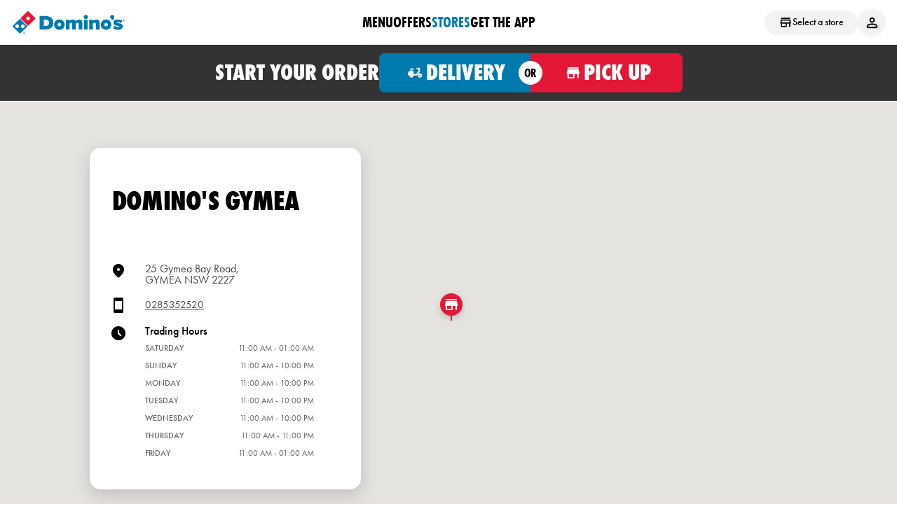

--- FILE ---
content_type: text/html; charset=utf-8
request_url: https://www.dominos.com.au/store/nsw-gymea-98325
body_size: 42472
content:



<html lang="en">
	<head>
			<meta name="robots" content="index, follow" />

			
<!-- Start VWO Async SmartCode -->
<link rel="preconnect" href="https://dev.visualwebsiteoptimizer.com" />
<script type='text/javascript' id='vwoCode'>
	window._vwo_code || (function() {
	var account_id=544725,
	version=2.1,
	settings_tolerance =2000,
	hide_element='body',
	hide_element_style = 'opacity:0 !important;filter:alpha(opacity=0) !important;background:none !important;transition:none !important;',
	/* DO NOT EDIT BELOW THIS LINE */
	f=false,w=window,d=document,v=d.querySelector('#vwoCode'),cK='_vwo_'+account_id+'_settings',cc={};try{var c=JSON.parse(localStorage.getItem('_vwo_'+account_id+'_config'));cc=c&&typeof c==='object'?c:{}}catch(e){}var stT=cc.stT==='session'?w.sessionStorage:w.localStorage;code={nonce:v&&v.nonce,library_tolerance:function(){return typeof library_tolerance!=='undefined'?library_tolerance:undefined},settings_tolerance:function(){return cc.sT||settings_tolerance},hide_element_style:function(){return'{'+(cc.hES||hide_element_style)+'}'},hide_element:function(){if(performance.getEntriesByName('first-contentful-paint')[0]){return''}return typeof cc.hE==='string'?cc.hE:hide_element},getVersion:function(){return version},finish:function(e){if(!f){f=true;var t=d.getElementById('_vis_opt_path_hides');if(t)t.parentNode.removeChild(t);if(e)(new Image).src='https://dev.visualwebsiteoptimizer.com/ee.gif?a='+account_id+e}},finished:function(){return f},addScript:function(e){var t=d.createElement('script');t.type='text/javascript';if(e.src){t.src=e.src}else{t.text=e.text}v&&t.setAttribute('nonce',v.nonce);d.getElementsByTagName('head')[0].appendChild(t)},load:function(e,t){var n=this.getSettings(),i=d.createElement('script'),r=this;t=t||{};if(n){i.textContent=n;d.getElementsByTagName('head')[0].appendChild(i);if(!w.VWO||VWO.caE){stT.removeItem(cK);r.load(e)}}else{var o=new XMLHttpRequest;o.open('GET',e,true);o.withCredentials=!t.dSC;o.responseType=t.responseType||'text';o.onload=function(){if(t.onloadCb){return t.onloadCb(o,e)}if(o.status===200||o.status===304){_vwo_code.addScript({text:o.responseText})}else{_vwo_code.finish('&e=loading_failure:'+e)}};o.onerror=function(){if(t.onerrorCb){return t.onerrorCb(e)}_vwo_code.finish('&e=loading_failure:'+e)};o.send()}},getSettings:function(){try{var e=stT.getItem(cK);if(!e){return}e=JSON.parse(e);if(Date.now()>e.e){stT.removeItem(cK);return}return e.s}catch(e){return}},init:function(){if(d.URL.indexOf('__vwo_disable__')>-1)return;var e=this.settings_tolerance();w._vwo_settings_timer=setTimeout(function(){_vwo_code.finish();stT.removeItem(cK)},e);var t;if(this.hide_element()!=='body'){t=d.createElement('style');var n=this.hide_element(),i=n?n+this.hide_element_style():'',r=d.getElementsByTagName('head')[0];t.setAttribute('id','_vis_opt_path_hides');v&&t.setAttribute('nonce',v.nonce);t.setAttribute('type','text/css');if(t.styleSheet)t.styleSheet.cssText=i;else t.appendChild(d.createTextNode(i));r.appendChild(t)}else{t=d.getElementsByTagName('head')[0];var i=d.createElement('div');i.style.cssText='z-index: 2147483647 !important;position: fixed !important;left: 0 !important;top: 0 !important;width: 100% !important;height: 100% !important;background: white !important;display: block !important;';i.setAttribute('id','_vis_opt_path_hides');i.classList.add('_vis_hide_layer');t.parentNode.insertBefore(i,t.nextSibling)}var o=window._vis_opt_url||d.URL,s='https://dev.visualwebsiteoptimizer.com/j.php?a='+account_id+'&u='+encodeURIComponent(o)+'&vn='+version;if(w.location.search.indexOf('_vwo_xhr')!==-1){this.addScript({src:s})}else{this.load(s+'&x=true')}}};w._vwo_code=code;})();
</script>
<!-- End VWO Async SmartCode -->


		
    <script type="text/javascript">
        //VWO Script Exec
        _vwo_settings_timer = _vwo_code.init();

        document.addEventListener('DOMContentLoaded', function() {
            // Since OneTrust is disabled, we can always allow YouTube videos
            if (document.body) {
                document.body.classList.add('youtube-consent-granted');
            }

            // Load YouTube videos without consent check
            if (window.initYoutubePlayerAPI) {
                window.initYoutubePlayerAPI();
            }
        });
    </script>

        <title>Now order your pizza at GYMEA NSW. | Dominos Pizza</title>
        <meta charset="utf-8" />
        <meta http-equiv="cleartype" content="on" />
        <meta http-equiv="X-UA-Compatible" content="IE=edge,chrome=1 /"><script type="text/javascript">window.NREUM||(NREUM={});NREUM.info = {"beacon":"bam.nr-data.net","errorBeacon":"bam.nr-data.net","licenseKey":"eaffe14b89","applicationID":"949150597","transactionName":"NgRSYEUCXURQUE1eVg9OfWJ0TGBDXkFcZ1gGBB9nQwxBUmFSXlIWGgxfUFIPTg==","queueTime":0,"applicationTime":1607,"agent":"","atts":""}</script><script type="text/javascript">(window.NREUM||(NREUM={})).init={privacy:{cookies_enabled:true},ajax:{deny_list:["bam.nr-data.net"]},feature_flags:["soft_nav"],distributed_tracing:{enabled:true}};(window.NREUM||(NREUM={})).loader_config={agentID:"1120435721",accountID:"2272623",trustKey:"3692316",xpid:"VgQAU1BRCxAJUFhTAgECX1M=",licenseKey:"eaffe14b89",applicationID:"949150597",browserID:"1120435721"};;/*! For license information please see nr-loader-spa-1.308.0.min.js.LICENSE.txt */
(()=>{var e,t,r={384:(e,t,r)=>{"use strict";r.d(t,{NT:()=>a,US:()=>u,Zm:()=>o,bQ:()=>d,dV:()=>c,pV:()=>l});var n=r(6154),i=r(1863),s=r(1910);const a={beacon:"bam.nr-data.net",errorBeacon:"bam.nr-data.net"};function o(){return n.gm.NREUM||(n.gm.NREUM={}),void 0===n.gm.newrelic&&(n.gm.newrelic=n.gm.NREUM),n.gm.NREUM}function c(){let e=o();return e.o||(e.o={ST:n.gm.setTimeout,SI:n.gm.setImmediate||n.gm.setInterval,CT:n.gm.clearTimeout,XHR:n.gm.XMLHttpRequest,REQ:n.gm.Request,EV:n.gm.Event,PR:n.gm.Promise,MO:n.gm.MutationObserver,FETCH:n.gm.fetch,WS:n.gm.WebSocket},(0,s.i)(...Object.values(e.o))),e}function d(e,t){let r=o();r.initializedAgents??={},t.initializedAt={ms:(0,i.t)(),date:new Date},r.initializedAgents[e]=t}function u(e,t){o()[e]=t}function l(){return function(){let e=o();const t=e.info||{};e.info={beacon:a.beacon,errorBeacon:a.errorBeacon,...t}}(),function(){let e=o();const t=e.init||{};e.init={...t}}(),c(),function(){let e=o();const t=e.loader_config||{};e.loader_config={...t}}(),o()}},782:(e,t,r)=>{"use strict";r.d(t,{T:()=>n});const n=r(860).K7.pageViewTiming},860:(e,t,r)=>{"use strict";r.d(t,{$J:()=>u,K7:()=>c,P3:()=>d,XX:()=>i,Yy:()=>o,df:()=>s,qY:()=>n,v4:()=>a});const n="events",i="jserrors",s="browser/blobs",a="rum",o="browser/logs",c={ajax:"ajax",genericEvents:"generic_events",jserrors:i,logging:"logging",metrics:"metrics",pageAction:"page_action",pageViewEvent:"page_view_event",pageViewTiming:"page_view_timing",sessionReplay:"session_replay",sessionTrace:"session_trace",softNav:"soft_navigations",spa:"spa"},d={[c.pageViewEvent]:1,[c.pageViewTiming]:2,[c.metrics]:3,[c.jserrors]:4,[c.spa]:5,[c.ajax]:6,[c.sessionTrace]:7,[c.softNav]:8,[c.sessionReplay]:9,[c.logging]:10,[c.genericEvents]:11},u={[c.pageViewEvent]:a,[c.pageViewTiming]:n,[c.ajax]:n,[c.spa]:n,[c.softNav]:n,[c.metrics]:i,[c.jserrors]:i,[c.sessionTrace]:s,[c.sessionReplay]:s,[c.logging]:o,[c.genericEvents]:"ins"}},944:(e,t,r)=>{"use strict";r.d(t,{R:()=>i});var n=r(3241);function i(e,t){"function"==typeof console.debug&&(console.debug("New Relic Warning: https://github.com/newrelic/newrelic-browser-agent/blob/main/docs/warning-codes.md#".concat(e),t),(0,n.W)({agentIdentifier:null,drained:null,type:"data",name:"warn",feature:"warn",data:{code:e,secondary:t}}))}},993:(e,t,r)=>{"use strict";r.d(t,{A$:()=>s,ET:()=>a,TZ:()=>o,p_:()=>i});var n=r(860);const i={ERROR:"ERROR",WARN:"WARN",INFO:"INFO",DEBUG:"DEBUG",TRACE:"TRACE"},s={OFF:0,ERROR:1,WARN:2,INFO:3,DEBUG:4,TRACE:5},a="log",o=n.K7.logging},1541:(e,t,r)=>{"use strict";r.d(t,{U:()=>i,f:()=>n});const n={MFE:"MFE",BA:"BA"};function i(e,t){if(2!==t?.harvestEndpointVersion)return{};const r=t.agentRef.runtime.appMetadata.agents[0].entityGuid;return e?{"source.id":e.id,"source.name":e.name,"source.type":e.type,"parent.id":e.parent?.id||r,"parent.type":e.parent?.type||n.BA}:{"entity.guid":r,appId:t.agentRef.info.applicationID}}},1687:(e,t,r)=>{"use strict";r.d(t,{Ak:()=>d,Ze:()=>h,x3:()=>u});var n=r(3241),i=r(7836),s=r(3606),a=r(860),o=r(2646);const c={};function d(e,t){const r={staged:!1,priority:a.P3[t]||0};l(e),c[e].get(t)||c[e].set(t,r)}function u(e,t){e&&c[e]&&(c[e].get(t)&&c[e].delete(t),p(e,t,!1),c[e].size&&f(e))}function l(e){if(!e)throw new Error("agentIdentifier required");c[e]||(c[e]=new Map)}function h(e="",t="feature",r=!1){if(l(e),!e||!c[e].get(t)||r)return p(e,t);c[e].get(t).staged=!0,f(e)}function f(e){const t=Array.from(c[e]);t.every(([e,t])=>t.staged)&&(t.sort((e,t)=>e[1].priority-t[1].priority),t.forEach(([t])=>{c[e].delete(t),p(e,t)}))}function p(e,t,r=!0){const a=e?i.ee.get(e):i.ee,c=s.i.handlers;if(!a.aborted&&a.backlog&&c){if((0,n.W)({agentIdentifier:e,type:"lifecycle",name:"drain",feature:t}),r){const e=a.backlog[t],r=c[t];if(r){for(let t=0;e&&t<e.length;++t)g(e[t],r);Object.entries(r).forEach(([e,t])=>{Object.values(t||{}).forEach(t=>{t[0]?.on&&t[0]?.context()instanceof o.y&&t[0].on(e,t[1])})})}}a.isolatedBacklog||delete c[t],a.backlog[t]=null,a.emit("drain-"+t,[])}}function g(e,t){var r=e[1];Object.values(t[r]||{}).forEach(t=>{var r=e[0];if(t[0]===r){var n=t[1],i=e[3],s=e[2];n.apply(i,s)}})}},1738:(e,t,r)=>{"use strict";r.d(t,{U:()=>f,Y:()=>h});var n=r(3241),i=r(9908),s=r(1863),a=r(944),o=r(5701),c=r(3969),d=r(8362),u=r(860),l=r(4261);function h(e,t,r,s){const h=s||r;!h||h[e]&&h[e]!==d.d.prototype[e]||(h[e]=function(){(0,i.p)(c.xV,["API/"+e+"/called"],void 0,u.K7.metrics,r.ee),(0,n.W)({agentIdentifier:r.agentIdentifier,drained:!!o.B?.[r.agentIdentifier],type:"data",name:"api",feature:l.Pl+e,data:{}});try{return t.apply(this,arguments)}catch(e){(0,a.R)(23,e)}})}function f(e,t,r,n,a){const o=e.info;null===r?delete o.jsAttributes[t]:o.jsAttributes[t]=r,(a||null===r)&&(0,i.p)(l.Pl+n,[(0,s.t)(),t,r],void 0,"session",e.ee)}},1741:(e,t,r)=>{"use strict";r.d(t,{W:()=>s});var n=r(944),i=r(4261);class s{#e(e,...t){if(this[e]!==s.prototype[e])return this[e](...t);(0,n.R)(35,e)}addPageAction(e,t){return this.#e(i.hG,e,t)}register(e){return this.#e(i.eY,e)}recordCustomEvent(e,t){return this.#e(i.fF,e,t)}setPageViewName(e,t){return this.#e(i.Fw,e,t)}setCustomAttribute(e,t,r){return this.#e(i.cD,e,t,r)}noticeError(e,t){return this.#e(i.o5,e,t)}setUserId(e,t=!1){return this.#e(i.Dl,e,t)}setApplicationVersion(e){return this.#e(i.nb,e)}setErrorHandler(e){return this.#e(i.bt,e)}addRelease(e,t){return this.#e(i.k6,e,t)}log(e,t){return this.#e(i.$9,e,t)}start(){return this.#e(i.d3)}finished(e){return this.#e(i.BL,e)}recordReplay(){return this.#e(i.CH)}pauseReplay(){return this.#e(i.Tb)}addToTrace(e){return this.#e(i.U2,e)}setCurrentRouteName(e){return this.#e(i.PA,e)}interaction(e){return this.#e(i.dT,e)}wrapLogger(e,t,r){return this.#e(i.Wb,e,t,r)}measure(e,t){return this.#e(i.V1,e,t)}consent(e){return this.#e(i.Pv,e)}}},1863:(e,t,r)=>{"use strict";function n(){return Math.floor(performance.now())}r.d(t,{t:()=>n})},1910:(e,t,r)=>{"use strict";r.d(t,{i:()=>s});var n=r(944);const i=new Map;function s(...e){return e.every(e=>{if(i.has(e))return i.get(e);const t="function"==typeof e?e.toString():"",r=t.includes("[native code]"),s=t.includes("nrWrapper");return r||s||(0,n.R)(64,e?.name||t),i.set(e,r),r})}},2555:(e,t,r)=>{"use strict";r.d(t,{D:()=>o,f:()=>a});var n=r(384),i=r(8122);const s={beacon:n.NT.beacon,errorBeacon:n.NT.errorBeacon,licenseKey:void 0,applicationID:void 0,sa:void 0,queueTime:void 0,applicationTime:void 0,ttGuid:void 0,user:void 0,account:void 0,product:void 0,extra:void 0,jsAttributes:{},userAttributes:void 0,atts:void 0,transactionName:void 0,tNamePlain:void 0};function a(e){try{return!!e.licenseKey&&!!e.errorBeacon&&!!e.applicationID}catch(e){return!1}}const o=e=>(0,i.a)(e,s)},2614:(e,t,r)=>{"use strict";r.d(t,{BB:()=>a,H3:()=>n,g:()=>d,iL:()=>c,tS:()=>o,uh:()=>i,wk:()=>s});const n="NRBA",i="SESSION",s=144e5,a=18e5,o={STARTED:"session-started",PAUSE:"session-pause",RESET:"session-reset",RESUME:"session-resume",UPDATE:"session-update"},c={SAME_TAB:"same-tab",CROSS_TAB:"cross-tab"},d={OFF:0,FULL:1,ERROR:2}},2646:(e,t,r)=>{"use strict";r.d(t,{y:()=>n});class n{constructor(e){this.contextId=e}}},2843:(e,t,r)=>{"use strict";r.d(t,{G:()=>s,u:()=>i});var n=r(3878);function i(e,t=!1,r,i){(0,n.DD)("visibilitychange",function(){if(t)return void("hidden"===document.visibilityState&&e());e(document.visibilityState)},r,i)}function s(e,t,r){(0,n.sp)("pagehide",e,t,r)}},3241:(e,t,r)=>{"use strict";r.d(t,{W:()=>s});var n=r(6154);const i="newrelic";function s(e={}){try{n.gm.dispatchEvent(new CustomEvent(i,{detail:e}))}catch(e){}}},3304:(e,t,r)=>{"use strict";r.d(t,{A:()=>s});var n=r(7836);const i=()=>{const e=new WeakSet;return(t,r)=>{if("object"==typeof r&&null!==r){if(e.has(r))return;e.add(r)}return r}};function s(e){try{return JSON.stringify(e,i())??""}catch(e){try{n.ee.emit("internal-error",[e])}catch(e){}return""}}},3333:(e,t,r)=>{"use strict";r.d(t,{$v:()=>u,TZ:()=>n,Xh:()=>c,Zp:()=>i,kd:()=>d,mq:()=>o,nf:()=>a,qN:()=>s});const n=r(860).K7.genericEvents,i=["auxclick","click","copy","keydown","paste","scrollend"],s=["focus","blur"],a=4,o=1e3,c=2e3,d=["PageAction","UserAction","BrowserPerformance"],u={RESOURCES:"experimental.resources",REGISTER:"register"}},3434:(e,t,r)=>{"use strict";r.d(t,{Jt:()=>s,YM:()=>d});var n=r(7836),i=r(5607);const s="nr@original:".concat(i.W),a=50;var o=Object.prototype.hasOwnProperty,c=!1;function d(e,t){return e||(e=n.ee),r.inPlace=function(e,t,n,i,s){n||(n="");const a="-"===n.charAt(0);for(let o=0;o<t.length;o++){const c=t[o],d=e[c];l(d)||(e[c]=r(d,a?c+n:n,i,c,s))}},r.flag=s,r;function r(t,r,n,c,d){return l(t)?t:(r||(r=""),nrWrapper[s]=t,function(e,t,r){if(Object.defineProperty&&Object.keys)try{return Object.keys(e).forEach(function(r){Object.defineProperty(t,r,{get:function(){return e[r]},set:function(t){return e[r]=t,t}})}),t}catch(e){u([e],r)}for(var n in e)o.call(e,n)&&(t[n]=e[n])}(t,nrWrapper,e),nrWrapper);function nrWrapper(){var s,o,l,h;let f;try{o=this,s=[...arguments],l="function"==typeof n?n(s,o):n||{}}catch(t){u([t,"",[s,o,c],l],e)}i(r+"start",[s,o,c],l,d);const p=performance.now();let g;try{return h=t.apply(o,s),g=performance.now(),h}catch(e){throw g=performance.now(),i(r+"err",[s,o,e],l,d),f=e,f}finally{const e=g-p,t={start:p,end:g,duration:e,isLongTask:e>=a,methodName:c,thrownError:f};t.isLongTask&&i("long-task",[t,o],l,d),i(r+"end",[s,o,h],l,d)}}}function i(r,n,i,s){if(!c||t){var a=c;c=!0;try{e.emit(r,n,i,t,s)}catch(t){u([t,r,n,i],e)}c=a}}}function u(e,t){t||(t=n.ee);try{t.emit("internal-error",e)}catch(e){}}function l(e){return!(e&&"function"==typeof e&&e.apply&&!e[s])}},3606:(e,t,r)=>{"use strict";r.d(t,{i:()=>s});var n=r(9908);s.on=a;var i=s.handlers={};function s(e,t,r,s){a(s||n.d,i,e,t,r)}function a(e,t,r,i,s){s||(s="feature"),e||(e=n.d);var a=t[s]=t[s]||{};(a[r]=a[r]||[]).push([e,i])}},3738:(e,t,r)=>{"use strict";r.d(t,{He:()=>i,Kp:()=>o,Lc:()=>d,Rz:()=>u,TZ:()=>n,bD:()=>s,d3:()=>a,jx:()=>l,sl:()=>h,uP:()=>c});const n=r(860).K7.sessionTrace,i="bstResource",s="resource",a="-start",o="-end",c="fn"+a,d="fn"+o,u="pushState",l=1e3,h=3e4},3785:(e,t,r)=>{"use strict";r.d(t,{R:()=>c,b:()=>d});var n=r(9908),i=r(1863),s=r(860),a=r(3969),o=r(993);function c(e,t,r={},c=o.p_.INFO,d=!0,u,l=(0,i.t)()){(0,n.p)(a.xV,["API/logging/".concat(c.toLowerCase(),"/called")],void 0,s.K7.metrics,e),(0,n.p)(o.ET,[l,t,r,c,d,u],void 0,s.K7.logging,e)}function d(e){return"string"==typeof e&&Object.values(o.p_).some(t=>t===e.toUpperCase().trim())}},3878:(e,t,r)=>{"use strict";function n(e,t){return{capture:e,passive:!1,signal:t}}function i(e,t,r=!1,i){window.addEventListener(e,t,n(r,i))}function s(e,t,r=!1,i){document.addEventListener(e,t,n(r,i))}r.d(t,{DD:()=>s,jT:()=>n,sp:()=>i})},3962:(e,t,r)=>{"use strict";r.d(t,{AM:()=>a,O2:()=>l,OV:()=>s,Qu:()=>h,TZ:()=>c,ih:()=>f,pP:()=>o,t1:()=>u,tC:()=>i,wD:()=>d});var n=r(860);const i=["click","keydown","submit"],s="popstate",a="api",o="initialPageLoad",c=n.K7.softNav,d=5e3,u=500,l={INITIAL_PAGE_LOAD:"",ROUTE_CHANGE:1,UNSPECIFIED:2},h={INTERACTION:1,AJAX:2,CUSTOM_END:3,CUSTOM_TRACER:4},f={IP:"in progress",PF:"pending finish",FIN:"finished",CAN:"cancelled"}},3969:(e,t,r)=>{"use strict";r.d(t,{TZ:()=>n,XG:()=>o,rs:()=>i,xV:()=>a,z_:()=>s});const n=r(860).K7.metrics,i="sm",s="cm",a="storeSupportabilityMetrics",o="storeEventMetrics"},4234:(e,t,r)=>{"use strict";r.d(t,{W:()=>s});var n=r(7836),i=r(1687);class s{constructor(e,t){this.agentIdentifier=e,this.ee=n.ee.get(e),this.featureName=t,this.blocked=!1}deregisterDrain(){(0,i.x3)(this.agentIdentifier,this.featureName)}}},4261:(e,t,r)=>{"use strict";r.d(t,{$9:()=>u,BL:()=>c,CH:()=>p,Dl:()=>R,Fw:()=>w,PA:()=>v,Pl:()=>n,Pv:()=>A,Tb:()=>h,U2:()=>a,V1:()=>E,Wb:()=>T,bt:()=>y,cD:()=>b,d3:()=>x,dT:()=>d,eY:()=>g,fF:()=>f,hG:()=>s,hw:()=>i,k6:()=>o,nb:()=>m,o5:()=>l});const n="api-",i=n+"ixn-",s="addPageAction",a="addToTrace",o="addRelease",c="finished",d="interaction",u="log",l="noticeError",h="pauseReplay",f="recordCustomEvent",p="recordReplay",g="register",m="setApplicationVersion",v="setCurrentRouteName",b="setCustomAttribute",y="setErrorHandler",w="setPageViewName",R="setUserId",x="start",T="wrapLogger",E="measure",A="consent"},5205:(e,t,r)=>{"use strict";r.d(t,{j:()=>S});var n=r(384),i=r(1741);var s=r(2555),a=r(3333);const o=e=>{if(!e||"string"!=typeof e)return!1;try{document.createDocumentFragment().querySelector(e)}catch{return!1}return!0};var c=r(2614),d=r(944),u=r(8122);const l="[data-nr-mask]",h=e=>(0,u.a)(e,(()=>{const e={feature_flags:[],experimental:{allow_registered_children:!1,resources:!1},mask_selector:"*",block_selector:"[data-nr-block]",mask_input_options:{color:!1,date:!1,"datetime-local":!1,email:!1,month:!1,number:!1,range:!1,search:!1,tel:!1,text:!1,time:!1,url:!1,week:!1,textarea:!1,select:!1,password:!0}};return{ajax:{deny_list:void 0,block_internal:!0,enabled:!0,autoStart:!0},api:{get allow_registered_children(){return e.feature_flags.includes(a.$v.REGISTER)||e.experimental.allow_registered_children},set allow_registered_children(t){e.experimental.allow_registered_children=t},duplicate_registered_data:!1},browser_consent_mode:{enabled:!1},distributed_tracing:{enabled:void 0,exclude_newrelic_header:void 0,cors_use_newrelic_header:void 0,cors_use_tracecontext_headers:void 0,allowed_origins:void 0},get feature_flags(){return e.feature_flags},set feature_flags(t){e.feature_flags=t},generic_events:{enabled:!0,autoStart:!0},harvest:{interval:30},jserrors:{enabled:!0,autoStart:!0},logging:{enabled:!0,autoStart:!0},metrics:{enabled:!0,autoStart:!0},obfuscate:void 0,page_action:{enabled:!0},page_view_event:{enabled:!0,autoStart:!0},page_view_timing:{enabled:!0,autoStart:!0},performance:{capture_marks:!1,capture_measures:!1,capture_detail:!0,resources:{get enabled(){return e.feature_flags.includes(a.$v.RESOURCES)||e.experimental.resources},set enabled(t){e.experimental.resources=t},asset_types:[],first_party_domains:[],ignore_newrelic:!0}},privacy:{cookies_enabled:!0},proxy:{assets:void 0,beacon:void 0},session:{expiresMs:c.wk,inactiveMs:c.BB},session_replay:{autoStart:!0,enabled:!1,preload:!1,sampling_rate:10,error_sampling_rate:100,collect_fonts:!1,inline_images:!1,fix_stylesheets:!0,mask_all_inputs:!0,get mask_text_selector(){return e.mask_selector},set mask_text_selector(t){o(t)?e.mask_selector="".concat(t,",").concat(l):""===t||null===t?e.mask_selector=l:(0,d.R)(5,t)},get block_class(){return"nr-block"},get ignore_class(){return"nr-ignore"},get mask_text_class(){return"nr-mask"},get block_selector(){return e.block_selector},set block_selector(t){o(t)?e.block_selector+=",".concat(t):""!==t&&(0,d.R)(6,t)},get mask_input_options(){return e.mask_input_options},set mask_input_options(t){t&&"object"==typeof t?e.mask_input_options={...t,password:!0}:(0,d.R)(7,t)}},session_trace:{enabled:!0,autoStart:!0},soft_navigations:{enabled:!0,autoStart:!0},spa:{enabled:!0,autoStart:!0},ssl:void 0,user_actions:{enabled:!0,elementAttributes:["id","className","tagName","type"]}}})());var f=r(6154),p=r(9324);let g=0;const m={buildEnv:p.F3,distMethod:p.Xs,version:p.xv,originTime:f.WN},v={consented:!1},b={appMetadata:{},get consented(){return this.session?.state?.consent||v.consented},set consented(e){v.consented=e},customTransaction:void 0,denyList:void 0,disabled:!1,harvester:void 0,isolatedBacklog:!1,isRecording:!1,loaderType:void 0,maxBytes:3e4,obfuscator:void 0,onerror:void 0,ptid:void 0,releaseIds:{},session:void 0,timeKeeper:void 0,registeredEntities:[],jsAttributesMetadata:{bytes:0},get harvestCount(){return++g}},y=e=>{const t=(0,u.a)(e,b),r=Object.keys(m).reduce((e,t)=>(e[t]={value:m[t],writable:!1,configurable:!0,enumerable:!0},e),{});return Object.defineProperties(t,r)};var w=r(5701);const R=e=>{const t=e.startsWith("http");e+="/",r.p=t?e:"https://"+e};var x=r(7836),T=r(3241);const E={accountID:void 0,trustKey:void 0,agentID:void 0,licenseKey:void 0,applicationID:void 0,xpid:void 0},A=e=>(0,u.a)(e,E),_=new Set;function S(e,t={},r,a){let{init:o,info:c,loader_config:d,runtime:u={},exposed:l=!0}=t;if(!c){const e=(0,n.pV)();o=e.init,c=e.info,d=e.loader_config}e.init=h(o||{}),e.loader_config=A(d||{}),c.jsAttributes??={},f.bv&&(c.jsAttributes.isWorker=!0),e.info=(0,s.D)(c);const p=e.init,g=[c.beacon,c.errorBeacon];_.has(e.agentIdentifier)||(p.proxy.assets&&(R(p.proxy.assets),g.push(p.proxy.assets)),p.proxy.beacon&&g.push(p.proxy.beacon),e.beacons=[...g],function(e){const t=(0,n.pV)();Object.getOwnPropertyNames(i.W.prototype).forEach(r=>{const n=i.W.prototype[r];if("function"!=typeof n||"constructor"===n)return;let s=t[r];e[r]&&!1!==e.exposed&&"micro-agent"!==e.runtime?.loaderType&&(t[r]=(...t)=>{const n=e[r](...t);return s?s(...t):n})})}(e),(0,n.US)("activatedFeatures",w.B)),u.denyList=[...p.ajax.deny_list||[],...p.ajax.block_internal?g:[]],u.ptid=e.agentIdentifier,u.loaderType=r,e.runtime=y(u),_.has(e.agentIdentifier)||(e.ee=x.ee.get(e.agentIdentifier),e.exposed=l,(0,T.W)({agentIdentifier:e.agentIdentifier,drained:!!w.B?.[e.agentIdentifier],type:"lifecycle",name:"initialize",feature:void 0,data:e.config})),_.add(e.agentIdentifier)}},5270:(e,t,r)=>{"use strict";r.d(t,{Aw:()=>a,SR:()=>s,rF:()=>o});var n=r(384),i=r(7767);function s(e){return!!(0,n.dV)().o.MO&&(0,i.V)(e)&&!0===e?.session_trace.enabled}function a(e){return!0===e?.session_replay.preload&&s(e)}function o(e,t){try{if("string"==typeof t?.type){if("password"===t.type.toLowerCase())return"*".repeat(e?.length||0);if(void 0!==t?.dataset?.nrUnmask||t?.classList?.contains("nr-unmask"))return e}}catch(e){}return"string"==typeof e?e.replace(/[\S]/g,"*"):"*".repeat(e?.length||0)}},5289:(e,t,r)=>{"use strict";r.d(t,{GG:()=>a,Qr:()=>c,sB:()=>o});var n=r(3878),i=r(6389);function s(){return"undefined"==typeof document||"complete"===document.readyState}function a(e,t){if(s())return e();const r=(0,i.J)(e),a=setInterval(()=>{s()&&(clearInterval(a),r())},500);(0,n.sp)("load",r,t)}function o(e){if(s())return e();(0,n.DD)("DOMContentLoaded",e)}function c(e){if(s())return e();(0,n.sp)("popstate",e)}},5607:(e,t,r)=>{"use strict";r.d(t,{W:()=>n});const n=(0,r(9566).bz)()},5701:(e,t,r)=>{"use strict";r.d(t,{B:()=>s,t:()=>a});var n=r(3241);const i=new Set,s={};function a(e,t){const r=t.agentIdentifier;s[r]??={},e&&"object"==typeof e&&(i.has(r)||(t.ee.emit("rumresp",[e]),s[r]=e,i.add(r),(0,n.W)({agentIdentifier:r,loaded:!0,drained:!0,type:"lifecycle",name:"load",feature:void 0,data:e})))}},6154:(e,t,r)=>{"use strict";r.d(t,{OF:()=>d,RI:()=>i,WN:()=>h,bv:()=>s,eN:()=>f,gm:()=>a,lR:()=>l,m:()=>c,mw:()=>o,sb:()=>u});var n=r(1863);const i="undefined"!=typeof window&&!!window.document,s="undefined"!=typeof WorkerGlobalScope&&("undefined"!=typeof self&&self instanceof WorkerGlobalScope&&self.navigator instanceof WorkerNavigator||"undefined"!=typeof globalThis&&globalThis instanceof WorkerGlobalScope&&globalThis.navigator instanceof WorkerNavigator),a=i?window:"undefined"!=typeof WorkerGlobalScope&&("undefined"!=typeof self&&self instanceof WorkerGlobalScope&&self||"undefined"!=typeof globalThis&&globalThis instanceof WorkerGlobalScope&&globalThis),o=Boolean("hidden"===a?.document?.visibilityState),c=""+a?.location,d=/iPad|iPhone|iPod/.test(a.navigator?.userAgent),u=d&&"undefined"==typeof SharedWorker,l=(()=>{const e=a.navigator?.userAgent?.match(/Firefox[/\s](\d+\.\d+)/);return Array.isArray(e)&&e.length>=2?+e[1]:0})(),h=Date.now()-(0,n.t)(),f=()=>"undefined"!=typeof PerformanceNavigationTiming&&a?.performance?.getEntriesByType("navigation")?.[0]?.responseStart},6344:(e,t,r)=>{"use strict";r.d(t,{BB:()=>u,Qb:()=>l,TZ:()=>i,Ug:()=>a,Vh:()=>s,_s:()=>o,bc:()=>d,yP:()=>c});var n=r(2614);const i=r(860).K7.sessionReplay,s="errorDuringReplay",a=.12,o={DomContentLoaded:0,Load:1,FullSnapshot:2,IncrementalSnapshot:3,Meta:4,Custom:5},c={[n.g.ERROR]:15e3,[n.g.FULL]:3e5,[n.g.OFF]:0},d={RESET:{message:"Session was reset",sm:"Reset"},IMPORT:{message:"Recorder failed to import",sm:"Import"},TOO_MANY:{message:"429: Too Many Requests",sm:"Too-Many"},TOO_BIG:{message:"Payload was too large",sm:"Too-Big"},CROSS_TAB:{message:"Session Entity was set to OFF on another tab",sm:"Cross-Tab"},ENTITLEMENTS:{message:"Session Replay is not allowed and will not be started",sm:"Entitlement"}},u=5e3,l={API:"api",RESUME:"resume",SWITCH_TO_FULL:"switchToFull",INITIALIZE:"initialize",PRELOAD:"preload"}},6389:(e,t,r)=>{"use strict";function n(e,t=500,r={}){const n=r?.leading||!1;let i;return(...r)=>{n&&void 0===i&&(e.apply(this,r),i=setTimeout(()=>{i=clearTimeout(i)},t)),n||(clearTimeout(i),i=setTimeout(()=>{e.apply(this,r)},t))}}function i(e){let t=!1;return(...r)=>{t||(t=!0,e.apply(this,r))}}r.d(t,{J:()=>i,s:()=>n})},6630:(e,t,r)=>{"use strict";r.d(t,{T:()=>n});const n=r(860).K7.pageViewEvent},6774:(e,t,r)=>{"use strict";r.d(t,{T:()=>n});const n=r(860).K7.jserrors},7295:(e,t,r)=>{"use strict";r.d(t,{Xv:()=>a,gX:()=>i,iW:()=>s});var n=[];function i(e){if(!e||s(e))return!1;if(0===n.length)return!0;if("*"===n[0].hostname)return!1;for(var t=0;t<n.length;t++){var r=n[t];if(r.hostname.test(e.hostname)&&r.pathname.test(e.pathname))return!1}return!0}function s(e){return void 0===e.hostname}function a(e){if(n=[],e&&e.length)for(var t=0;t<e.length;t++){let r=e[t];if(!r)continue;if("*"===r)return void(n=[{hostname:"*"}]);0===r.indexOf("http://")?r=r.substring(7):0===r.indexOf("https://")&&(r=r.substring(8));const i=r.indexOf("/");let s,a;i>0?(s=r.substring(0,i),a=r.substring(i)):(s=r,a="*");let[c]=s.split(":");n.push({hostname:o(c),pathname:o(a,!0)})}}function o(e,t=!1){const r=e.replace(/[.+?^${}()|[\]\\]/g,e=>"\\"+e).replace(/\*/g,".*?");return new RegExp((t?"^":"")+r+"$")}},7485:(e,t,r)=>{"use strict";r.d(t,{D:()=>i});var n=r(6154);function i(e){if(0===(e||"").indexOf("data:"))return{protocol:"data"};try{const t=new URL(e,location.href),r={port:t.port,hostname:t.hostname,pathname:t.pathname,search:t.search,protocol:t.protocol.slice(0,t.protocol.indexOf(":")),sameOrigin:t.protocol===n.gm?.location?.protocol&&t.host===n.gm?.location?.host};return r.port&&""!==r.port||("http:"===t.protocol&&(r.port="80"),"https:"===t.protocol&&(r.port="443")),r.pathname&&""!==r.pathname?r.pathname.startsWith("/")||(r.pathname="/".concat(r.pathname)):r.pathname="/",r}catch(e){return{}}}},7699:(e,t,r)=>{"use strict";r.d(t,{It:()=>s,KC:()=>o,No:()=>i,qh:()=>a});var n=r(860);const i=16e3,s=1e6,a="SESSION_ERROR",o={[n.K7.logging]:!0,[n.K7.genericEvents]:!1,[n.K7.jserrors]:!1,[n.K7.ajax]:!1}},7767:(e,t,r)=>{"use strict";r.d(t,{V:()=>i});var n=r(6154);const i=e=>n.RI&&!0===e?.privacy.cookies_enabled},7836:(e,t,r)=>{"use strict";r.d(t,{P:()=>o,ee:()=>c});var n=r(384),i=r(8990),s=r(2646),a=r(5607);const o="nr@context:".concat(a.W),c=function e(t,r){var n={},a={},u={},l=!1;try{l=16===r.length&&d.initializedAgents?.[r]?.runtime.isolatedBacklog}catch(e){}var h={on:p,addEventListener:p,removeEventListener:function(e,t){var r=n[e];if(!r)return;for(var i=0;i<r.length;i++)r[i]===t&&r.splice(i,1)},emit:function(e,r,n,i,s){!1!==s&&(s=!0);if(c.aborted&&!i)return;t&&s&&t.emit(e,r,n);var o=f(n);g(e).forEach(e=>{e.apply(o,r)});var d=v()[a[e]];d&&d.push([h,e,r,o]);return o},get:m,listeners:g,context:f,buffer:function(e,t){const r=v();if(t=t||"feature",h.aborted)return;Object.entries(e||{}).forEach(([e,n])=>{a[n]=t,t in r||(r[t]=[])})},abort:function(){h._aborted=!0,Object.keys(h.backlog).forEach(e=>{delete h.backlog[e]})},isBuffering:function(e){return!!v()[a[e]]},debugId:r,backlog:l?{}:t&&"object"==typeof t.backlog?t.backlog:{},isolatedBacklog:l};return Object.defineProperty(h,"aborted",{get:()=>{let e=h._aborted||!1;return e||(t&&(e=t.aborted),e)}}),h;function f(e){return e&&e instanceof s.y?e:e?(0,i.I)(e,o,()=>new s.y(o)):new s.y(o)}function p(e,t){n[e]=g(e).concat(t)}function g(e){return n[e]||[]}function m(t){return u[t]=u[t]||e(h,t)}function v(){return h.backlog}}(void 0,"globalEE"),d=(0,n.Zm)();d.ee||(d.ee=c)},8122:(e,t,r)=>{"use strict";r.d(t,{a:()=>i});var n=r(944);function i(e,t){try{if(!e||"object"!=typeof e)return(0,n.R)(3);if(!t||"object"!=typeof t)return(0,n.R)(4);const r=Object.create(Object.getPrototypeOf(t),Object.getOwnPropertyDescriptors(t)),s=0===Object.keys(r).length?e:r;for(let a in s)if(void 0!==e[a])try{if(null===e[a]){r[a]=null;continue}Array.isArray(e[a])&&Array.isArray(t[a])?r[a]=Array.from(new Set([...e[a],...t[a]])):"object"==typeof e[a]&&"object"==typeof t[a]?r[a]=i(e[a],t[a]):r[a]=e[a]}catch(e){r[a]||(0,n.R)(1,e)}return r}catch(e){(0,n.R)(2,e)}}},8139:(e,t,r)=>{"use strict";r.d(t,{u:()=>h});var n=r(7836),i=r(3434),s=r(8990),a=r(6154);const o={},c=a.gm.XMLHttpRequest,d="addEventListener",u="removeEventListener",l="nr@wrapped:".concat(n.P);function h(e){var t=function(e){return(e||n.ee).get("events")}(e);if(o[t.debugId]++)return t;o[t.debugId]=1;var r=(0,i.YM)(t,!0);function h(e){r.inPlace(e,[d,u],"-",p)}function p(e,t){return e[1]}return"getPrototypeOf"in Object&&(a.RI&&f(document,h),c&&f(c.prototype,h),f(a.gm,h)),t.on(d+"-start",function(e,t){var n=e[1];if(null!==n&&("function"==typeof n||"object"==typeof n)&&"newrelic"!==e[0]){var i=(0,s.I)(n,l,function(){var e={object:function(){if("function"!=typeof n.handleEvent)return;return n.handleEvent.apply(n,arguments)},function:n}[typeof n];return e?r(e,"fn-",null,e.name||"anonymous"):n});this.wrapped=e[1]=i}}),t.on(u+"-start",function(e){e[1]=this.wrapped||e[1]}),t}function f(e,t,...r){let n=e;for(;"object"==typeof n&&!Object.prototype.hasOwnProperty.call(n,d);)n=Object.getPrototypeOf(n);n&&t(n,...r)}},8362:(e,t,r)=>{"use strict";r.d(t,{d:()=>s});var n=r(9566),i=r(1741);class s extends i.W{agentIdentifier=(0,n.LA)(16)}},8374:(e,t,r)=>{r.nc=(()=>{try{return document?.currentScript?.nonce}catch(e){}return""})()},8990:(e,t,r)=>{"use strict";r.d(t,{I:()=>i});var n=Object.prototype.hasOwnProperty;function i(e,t,r){if(n.call(e,t))return e[t];var i=r();if(Object.defineProperty&&Object.keys)try{return Object.defineProperty(e,t,{value:i,writable:!0,enumerable:!1}),i}catch(e){}return e[t]=i,i}},9119:(e,t,r)=>{"use strict";r.d(t,{L:()=>s});var n=/([^?#]*)[^#]*(#[^?]*|$).*/,i=/([^?#]*)().*/;function s(e,t){return e?e.replace(t?n:i,"$1$2"):e}},9300:(e,t,r)=>{"use strict";r.d(t,{T:()=>n});const n=r(860).K7.ajax},9324:(e,t,r)=>{"use strict";r.d(t,{AJ:()=>a,F3:()=>i,Xs:()=>s,Yq:()=>o,xv:()=>n});const n="1.308.0",i="PROD",s="CDN",a="@newrelic/rrweb",o="1.0.1"},9566:(e,t,r)=>{"use strict";r.d(t,{LA:()=>o,ZF:()=>c,bz:()=>a,el:()=>d});var n=r(6154);const i="xxxxxxxx-xxxx-4xxx-yxxx-xxxxxxxxxxxx";function s(e,t){return e?15&e[t]:16*Math.random()|0}function a(){const e=n.gm?.crypto||n.gm?.msCrypto;let t,r=0;return e&&e.getRandomValues&&(t=e.getRandomValues(new Uint8Array(30))),i.split("").map(e=>"x"===e?s(t,r++).toString(16):"y"===e?(3&s()|8).toString(16):e).join("")}function o(e){const t=n.gm?.crypto||n.gm?.msCrypto;let r,i=0;t&&t.getRandomValues&&(r=t.getRandomValues(new Uint8Array(e)));const a=[];for(var o=0;o<e;o++)a.push(s(r,i++).toString(16));return a.join("")}function c(){return o(16)}function d(){return o(32)}},9908:(e,t,r)=>{"use strict";r.d(t,{d:()=>n,p:()=>i});var n=r(7836).ee.get("handle");function i(e,t,r,i,s){s?(s.buffer([e],i),s.emit(e,t,r)):(n.buffer([e],i),n.emit(e,t,r))}}},n={};function i(e){var t=n[e];if(void 0!==t)return t.exports;var s=n[e]={exports:{}};return r[e](s,s.exports,i),s.exports}i.m=r,i.d=(e,t)=>{for(var r in t)i.o(t,r)&&!i.o(e,r)&&Object.defineProperty(e,r,{enumerable:!0,get:t[r]})},i.f={},i.e=e=>Promise.all(Object.keys(i.f).reduce((t,r)=>(i.f[r](e,t),t),[])),i.u=e=>({212:"nr-spa-compressor",249:"nr-spa-recorder",478:"nr-spa"}[e]+"-1.308.0.min.js"),i.o=(e,t)=>Object.prototype.hasOwnProperty.call(e,t),e={},t="NRBA-1.308.0.PROD:",i.l=(r,n,s,a)=>{if(e[r])e[r].push(n);else{var o,c;if(void 0!==s)for(var d=document.getElementsByTagName("script"),u=0;u<d.length;u++){var l=d[u];if(l.getAttribute("src")==r||l.getAttribute("data-webpack")==t+s){o=l;break}}if(!o){c=!0;var h={478:"sha512-RSfSVnmHk59T/uIPbdSE0LPeqcEdF4/+XhfJdBuccH5rYMOEZDhFdtnh6X6nJk7hGpzHd9Ujhsy7lZEz/ORYCQ==",249:"sha512-ehJXhmntm85NSqW4MkhfQqmeKFulra3klDyY0OPDUE+sQ3GokHlPh1pmAzuNy//3j4ac6lzIbmXLvGQBMYmrkg==",212:"sha512-B9h4CR46ndKRgMBcK+j67uSR2RCnJfGefU+A7FrgR/k42ovXy5x/MAVFiSvFxuVeEk/pNLgvYGMp1cBSK/G6Fg=="};(o=document.createElement("script")).charset="utf-8",i.nc&&o.setAttribute("nonce",i.nc),o.setAttribute("data-webpack",t+s),o.src=r,0!==o.src.indexOf(window.location.origin+"/")&&(o.crossOrigin="anonymous"),h[a]&&(o.integrity=h[a])}e[r]=[n];var f=(t,n)=>{o.onerror=o.onload=null,clearTimeout(p);var i=e[r];if(delete e[r],o.parentNode&&o.parentNode.removeChild(o),i&&i.forEach(e=>e(n)),t)return t(n)},p=setTimeout(f.bind(null,void 0,{type:"timeout",target:o}),12e4);o.onerror=f.bind(null,o.onerror),o.onload=f.bind(null,o.onload),c&&document.head.appendChild(o)}},i.r=e=>{"undefined"!=typeof Symbol&&Symbol.toStringTag&&Object.defineProperty(e,Symbol.toStringTag,{value:"Module"}),Object.defineProperty(e,"__esModule",{value:!0})},i.p="https://js-agent.newrelic.com/",(()=>{var e={38:0,788:0};i.f.j=(t,r)=>{var n=i.o(e,t)?e[t]:void 0;if(0!==n)if(n)r.push(n[2]);else{var s=new Promise((r,i)=>n=e[t]=[r,i]);r.push(n[2]=s);var a=i.p+i.u(t),o=new Error;i.l(a,r=>{if(i.o(e,t)&&(0!==(n=e[t])&&(e[t]=void 0),n)){var s=r&&("load"===r.type?"missing":r.type),a=r&&r.target&&r.target.src;o.message="Loading chunk "+t+" failed: ("+s+": "+a+")",o.name="ChunkLoadError",o.type=s,o.request=a,n[1](o)}},"chunk-"+t,t)}};var t=(t,r)=>{var n,s,[a,o,c]=r,d=0;if(a.some(t=>0!==e[t])){for(n in o)i.o(o,n)&&(i.m[n]=o[n]);if(c)c(i)}for(t&&t(r);d<a.length;d++)s=a[d],i.o(e,s)&&e[s]&&e[s][0](),e[s]=0},r=self["webpackChunk:NRBA-1.308.0.PROD"]=self["webpackChunk:NRBA-1.308.0.PROD"]||[];r.forEach(t.bind(null,0)),r.push=t.bind(null,r.push.bind(r))})(),(()=>{"use strict";i(8374);var e=i(8362),t=i(860);const r=Object.values(t.K7);var n=i(5205);var s=i(9908),a=i(1863),o=i(4261),c=i(1738);var d=i(1687),u=i(4234),l=i(5289),h=i(6154),f=i(944),p=i(5270),g=i(7767),m=i(6389),v=i(7699);class b extends u.W{constructor(e,t){super(e.agentIdentifier,t),this.agentRef=e,this.abortHandler=void 0,this.featAggregate=void 0,this.loadedSuccessfully=void 0,this.onAggregateImported=new Promise(e=>{this.loadedSuccessfully=e}),this.deferred=Promise.resolve(),!1===e.init[this.featureName].autoStart?this.deferred=new Promise((t,r)=>{this.ee.on("manual-start-all",(0,m.J)(()=>{(0,d.Ak)(e.agentIdentifier,this.featureName),t()}))}):(0,d.Ak)(e.agentIdentifier,t)}importAggregator(e,t,r={}){if(this.featAggregate)return;const n=async()=>{let n;await this.deferred;try{if((0,g.V)(e.init)){const{setupAgentSession:t}=await i.e(478).then(i.bind(i,8766));n=t(e)}}catch(e){(0,f.R)(20,e),this.ee.emit("internal-error",[e]),(0,s.p)(v.qh,[e],void 0,this.featureName,this.ee)}try{if(!this.#t(this.featureName,n,e.init))return(0,d.Ze)(this.agentIdentifier,this.featureName),void this.loadedSuccessfully(!1);const{Aggregate:i}=await t();this.featAggregate=new i(e,r),e.runtime.harvester.initializedAggregates.push(this.featAggregate),this.loadedSuccessfully(!0)}catch(e){(0,f.R)(34,e),this.abortHandler?.(),(0,d.Ze)(this.agentIdentifier,this.featureName,!0),this.loadedSuccessfully(!1),this.ee&&this.ee.abort()}};h.RI?(0,l.GG)(()=>n(),!0):n()}#t(e,r,n){if(this.blocked)return!1;switch(e){case t.K7.sessionReplay:return(0,p.SR)(n)&&!!r;case t.K7.sessionTrace:return!!r;default:return!0}}}var y=i(6630),w=i(2614),R=i(3241);class x extends b{static featureName=y.T;constructor(e){var t;super(e,y.T),this.setupInspectionEvents(e.agentIdentifier),t=e,(0,c.Y)(o.Fw,function(e,r){"string"==typeof e&&("/"!==e.charAt(0)&&(e="/"+e),t.runtime.customTransaction=(r||"http://custom.transaction")+e,(0,s.p)(o.Pl+o.Fw,[(0,a.t)()],void 0,void 0,t.ee))},t),this.importAggregator(e,()=>i.e(478).then(i.bind(i,2467)))}setupInspectionEvents(e){const t=(t,r)=>{t&&(0,R.W)({agentIdentifier:e,timeStamp:t.timeStamp,loaded:"complete"===t.target.readyState,type:"window",name:r,data:t.target.location+""})};(0,l.sB)(e=>{t(e,"DOMContentLoaded")}),(0,l.GG)(e=>{t(e,"load")}),(0,l.Qr)(e=>{t(e,"navigate")}),this.ee.on(w.tS.UPDATE,(t,r)=>{(0,R.W)({agentIdentifier:e,type:"lifecycle",name:"session",data:r})})}}var T=i(384);class E extends e.d{constructor(e){var t;(super(),h.gm)?(this.features={},(0,T.bQ)(this.agentIdentifier,this),this.desiredFeatures=new Set(e.features||[]),this.desiredFeatures.add(x),(0,n.j)(this,e,e.loaderType||"agent"),t=this,(0,c.Y)(o.cD,function(e,r,n=!1){if("string"==typeof e){if(["string","number","boolean"].includes(typeof r)||null===r)return(0,c.U)(t,e,r,o.cD,n);(0,f.R)(40,typeof r)}else(0,f.R)(39,typeof e)},t),function(e){(0,c.Y)(o.Dl,function(t,r=!1){if("string"!=typeof t&&null!==t)return void(0,f.R)(41,typeof t);const n=e.info.jsAttributes["enduser.id"];r&&null!=n&&n!==t?(0,s.p)(o.Pl+"setUserIdAndResetSession",[t],void 0,"session",e.ee):(0,c.U)(e,"enduser.id",t,o.Dl,!0)},e)}(this),function(e){(0,c.Y)(o.nb,function(t){if("string"==typeof t||null===t)return(0,c.U)(e,"application.version",t,o.nb,!1);(0,f.R)(42,typeof t)},e)}(this),function(e){(0,c.Y)(o.d3,function(){e.ee.emit("manual-start-all")},e)}(this),function(e){(0,c.Y)(o.Pv,function(t=!0){if("boolean"==typeof t){if((0,s.p)(o.Pl+o.Pv,[t],void 0,"session",e.ee),e.runtime.consented=t,t){const t=e.features.page_view_event;t.onAggregateImported.then(e=>{const r=t.featAggregate;e&&!r.sentRum&&r.sendRum()})}}else(0,f.R)(65,typeof t)},e)}(this),this.run()):(0,f.R)(21)}get config(){return{info:this.info,init:this.init,loader_config:this.loader_config,runtime:this.runtime}}get api(){return this}run(){try{const e=function(e){const t={};return r.forEach(r=>{t[r]=!!e[r]?.enabled}),t}(this.init),n=[...this.desiredFeatures];n.sort((e,r)=>t.P3[e.featureName]-t.P3[r.featureName]),n.forEach(r=>{if(!e[r.featureName]&&r.featureName!==t.K7.pageViewEvent)return;if(r.featureName===t.K7.spa)return void(0,f.R)(67);const n=function(e){switch(e){case t.K7.ajax:return[t.K7.jserrors];case t.K7.sessionTrace:return[t.K7.ajax,t.K7.pageViewEvent];case t.K7.sessionReplay:return[t.K7.sessionTrace];case t.K7.pageViewTiming:return[t.K7.pageViewEvent];default:return[]}}(r.featureName).filter(e=>!(e in this.features));n.length>0&&(0,f.R)(36,{targetFeature:r.featureName,missingDependencies:n}),this.features[r.featureName]=new r(this)})}catch(e){(0,f.R)(22,e);for(const e in this.features)this.features[e].abortHandler?.();const t=(0,T.Zm)();delete t.initializedAgents[this.agentIdentifier]?.features,delete this.sharedAggregator;return t.ee.get(this.agentIdentifier).abort(),!1}}}var A=i(2843),_=i(782);class S extends b{static featureName=_.T;constructor(e){super(e,_.T),h.RI&&((0,A.u)(()=>(0,s.p)("docHidden",[(0,a.t)()],void 0,_.T,this.ee),!0),(0,A.G)(()=>(0,s.p)("winPagehide",[(0,a.t)()],void 0,_.T,this.ee)),this.importAggregator(e,()=>i.e(478).then(i.bind(i,9917))))}}var O=i(3969);class I extends b{static featureName=O.TZ;constructor(e){super(e,O.TZ),h.RI&&document.addEventListener("securitypolicyviolation",e=>{(0,s.p)(O.xV,["Generic/CSPViolation/Detected"],void 0,this.featureName,this.ee)}),this.importAggregator(e,()=>i.e(478).then(i.bind(i,6555)))}}var N=i(6774),P=i(3878),k=i(3304);class D{constructor(e,t,r,n,i){this.name="UncaughtError",this.message="string"==typeof e?e:(0,k.A)(e),this.sourceURL=t,this.line=r,this.column=n,this.__newrelic=i}}function C(e){return M(e)?e:new D(void 0!==e?.message?e.message:e,e?.filename||e?.sourceURL,e?.lineno||e?.line,e?.colno||e?.col,e?.__newrelic,e?.cause)}function j(e){const t="Unhandled Promise Rejection: ";if(!e?.reason)return;if(M(e.reason)){try{e.reason.message.startsWith(t)||(e.reason.message=t+e.reason.message)}catch(e){}return C(e.reason)}const r=C(e.reason);return(r.message||"").startsWith(t)||(r.message=t+r.message),r}function L(e){if(e.error instanceof SyntaxError&&!/:\d+$/.test(e.error.stack?.trim())){const t=new D(e.message,e.filename,e.lineno,e.colno,e.error.__newrelic,e.cause);return t.name=SyntaxError.name,t}return M(e.error)?e.error:C(e)}function M(e){return e instanceof Error&&!!e.stack}function H(e,r,n,i,o=(0,a.t)()){"string"==typeof e&&(e=new Error(e)),(0,s.p)("err",[e,o,!1,r,n.runtime.isRecording,void 0,i],void 0,t.K7.jserrors,n.ee),(0,s.p)("uaErr",[],void 0,t.K7.genericEvents,n.ee)}var B=i(1541),K=i(993),W=i(3785);function U(e,{customAttributes:t={},level:r=K.p_.INFO}={},n,i,s=(0,a.t)()){(0,W.R)(n.ee,e,t,r,!1,i,s)}function F(e,r,n,i,c=(0,a.t)()){(0,s.p)(o.Pl+o.hG,[c,e,r,i],void 0,t.K7.genericEvents,n.ee)}function V(e,r,n,i,c=(0,a.t)()){const{start:d,end:u,customAttributes:l}=r||{},h={customAttributes:l||{}};if("object"!=typeof h.customAttributes||"string"!=typeof e||0===e.length)return void(0,f.R)(57);const p=(e,t)=>null==e?t:"number"==typeof e?e:e instanceof PerformanceMark?e.startTime:Number.NaN;if(h.start=p(d,0),h.end=p(u,c),Number.isNaN(h.start)||Number.isNaN(h.end))(0,f.R)(57);else{if(h.duration=h.end-h.start,!(h.duration<0))return(0,s.p)(o.Pl+o.V1,[h,e,i],void 0,t.K7.genericEvents,n.ee),h;(0,f.R)(58)}}function G(e,r={},n,i,c=(0,a.t)()){(0,s.p)(o.Pl+o.fF,[c,e,r,i],void 0,t.K7.genericEvents,n.ee)}function z(e){(0,c.Y)(o.eY,function(t){return Y(e,t)},e)}function Y(e,r,n){(0,f.R)(54,"newrelic.register"),r||={},r.type=B.f.MFE,r.licenseKey||=e.info.licenseKey,r.blocked=!1,r.parent=n||{},Array.isArray(r.tags)||(r.tags=[]);const i={};r.tags.forEach(e=>{"name"!==e&&"id"!==e&&(i["source.".concat(e)]=!0)}),r.isolated??=!0;let o=()=>{};const c=e.runtime.registeredEntities;if(!r.isolated){const e=c.find(({metadata:{target:{id:e}}})=>e===r.id&&!r.isolated);if(e)return e}const d=e=>{r.blocked=!0,o=e};function u(e){return"string"==typeof e&&!!e.trim()&&e.trim().length<501||"number"==typeof e}e.init.api.allow_registered_children||d((0,m.J)(()=>(0,f.R)(55))),u(r.id)&&u(r.name)||d((0,m.J)(()=>(0,f.R)(48,r)));const l={addPageAction:(t,n={})=>g(F,[t,{...i,...n},e],r),deregister:()=>{d((0,m.J)(()=>(0,f.R)(68)))},log:(t,n={})=>g(U,[t,{...n,customAttributes:{...i,...n.customAttributes||{}}},e],r),measure:(t,n={})=>g(V,[t,{...n,customAttributes:{...i,...n.customAttributes||{}}},e],r),noticeError:(t,n={})=>g(H,[t,{...i,...n},e],r),register:(t={})=>g(Y,[e,t],l.metadata.target),recordCustomEvent:(t,n={})=>g(G,[t,{...i,...n},e],r),setApplicationVersion:e=>p("application.version",e),setCustomAttribute:(e,t)=>p(e,t),setUserId:e=>p("enduser.id",e),metadata:{customAttributes:i,target:r}},h=()=>(r.blocked&&o(),r.blocked);h()||c.push(l);const p=(e,t)=>{h()||(i[e]=t)},g=(r,n,i)=>{if(h())return;const o=(0,a.t)();(0,s.p)(O.xV,["API/register/".concat(r.name,"/called")],void 0,t.K7.metrics,e.ee);try{if(e.init.api.duplicate_registered_data&&"register"!==r.name){let e=n;if(n[1]instanceof Object){const t={"child.id":i.id,"child.type":i.type};e="customAttributes"in n[1]?[n[0],{...n[1],customAttributes:{...n[1].customAttributes,...t}},...n.slice(2)]:[n[0],{...n[1],...t},...n.slice(2)]}r(...e,void 0,o)}return r(...n,i,o)}catch(e){(0,f.R)(50,e)}};return l}class Z extends b{static featureName=N.T;constructor(e){var t;super(e,N.T),t=e,(0,c.Y)(o.o5,(e,r)=>H(e,r,t),t),function(e){(0,c.Y)(o.bt,function(t){e.runtime.onerror=t},e)}(e),function(e){let t=0;(0,c.Y)(o.k6,function(e,r){++t>10||(this.runtime.releaseIds[e.slice(-200)]=(""+r).slice(-200))},e)}(e),z(e);try{this.removeOnAbort=new AbortController}catch(e){}this.ee.on("internal-error",(t,r)=>{this.abortHandler&&(0,s.p)("ierr",[C(t),(0,a.t)(),!0,{},e.runtime.isRecording,r],void 0,this.featureName,this.ee)}),h.gm.addEventListener("unhandledrejection",t=>{this.abortHandler&&(0,s.p)("err",[j(t),(0,a.t)(),!1,{unhandledPromiseRejection:1},e.runtime.isRecording],void 0,this.featureName,this.ee)},(0,P.jT)(!1,this.removeOnAbort?.signal)),h.gm.addEventListener("error",t=>{this.abortHandler&&(0,s.p)("err",[L(t),(0,a.t)(),!1,{},e.runtime.isRecording],void 0,this.featureName,this.ee)},(0,P.jT)(!1,this.removeOnAbort?.signal)),this.abortHandler=this.#r,this.importAggregator(e,()=>i.e(478).then(i.bind(i,2176)))}#r(){this.removeOnAbort?.abort(),this.abortHandler=void 0}}var q=i(8990);let X=1;function J(e){const t=typeof e;return!e||"object"!==t&&"function"!==t?-1:e===h.gm?0:(0,q.I)(e,"nr@id",function(){return X++})}function Q(e){if("string"==typeof e&&e.length)return e.length;if("object"==typeof e){if("undefined"!=typeof ArrayBuffer&&e instanceof ArrayBuffer&&e.byteLength)return e.byteLength;if("undefined"!=typeof Blob&&e instanceof Blob&&e.size)return e.size;if(!("undefined"!=typeof FormData&&e instanceof FormData))try{return(0,k.A)(e).length}catch(e){return}}}var ee=i(8139),te=i(7836),re=i(3434);const ne={},ie=["open","send"];function se(e){var t=e||te.ee;const r=function(e){return(e||te.ee).get("xhr")}(t);if(void 0===h.gm.XMLHttpRequest)return r;if(ne[r.debugId]++)return r;ne[r.debugId]=1,(0,ee.u)(t);var n=(0,re.YM)(r),i=h.gm.XMLHttpRequest,s=h.gm.MutationObserver,a=h.gm.Promise,o=h.gm.setInterval,c="readystatechange",d=["onload","onerror","onabort","onloadstart","onloadend","onprogress","ontimeout"],u=[],l=h.gm.XMLHttpRequest=function(e){const t=new i(e),s=r.context(t);try{r.emit("new-xhr",[t],s),t.addEventListener(c,(a=s,function(){var e=this;e.readyState>3&&!a.resolved&&(a.resolved=!0,r.emit("xhr-resolved",[],e)),n.inPlace(e,d,"fn-",y)}),(0,P.jT)(!1))}catch(e){(0,f.R)(15,e);try{r.emit("internal-error",[e])}catch(e){}}var a;return t};function p(e,t){n.inPlace(t,["onreadystatechange"],"fn-",y)}if(function(e,t){for(var r in e)t[r]=e[r]}(i,l),l.prototype=i.prototype,n.inPlace(l.prototype,ie,"-xhr-",y),r.on("send-xhr-start",function(e,t){p(e,t),function(e){u.push(e),s&&(g?g.then(b):o?o(b):(m=-m,v.data=m))}(t)}),r.on("open-xhr-start",p),s){var g=a&&a.resolve();if(!o&&!a){var m=1,v=document.createTextNode(m);new s(b).observe(v,{characterData:!0})}}else t.on("fn-end",function(e){e[0]&&e[0].type===c||b()});function b(){for(var e=0;e<u.length;e++)p(0,u[e]);u.length&&(u=[])}function y(e,t){return t}return r}var ae="fetch-",oe=ae+"body-",ce=["arrayBuffer","blob","json","text","formData"],de=h.gm.Request,ue=h.gm.Response,le="prototype";const he={};function fe(e){const t=function(e){return(e||te.ee).get("fetch")}(e);if(!(de&&ue&&h.gm.fetch))return t;if(he[t.debugId]++)return t;function r(e,r,n){var i=e[r];"function"==typeof i&&(e[r]=function(){var e,r=[...arguments],s={};t.emit(n+"before-start",[r],s),s[te.P]&&s[te.P].dt&&(e=s[te.P].dt);var a=i.apply(this,r);return t.emit(n+"start",[r,e],a),a.then(function(e){return t.emit(n+"end",[null,e],a),e},function(e){throw t.emit(n+"end",[e],a),e})})}return he[t.debugId]=1,ce.forEach(e=>{r(de[le],e,oe),r(ue[le],e,oe)}),r(h.gm,"fetch",ae),t.on(ae+"end",function(e,r){var n=this;if(r){var i=r.headers.get("content-length");null!==i&&(n.rxSize=i),t.emit(ae+"done",[null,r],n)}else t.emit(ae+"done",[e],n)}),t}var pe=i(7485),ge=i(9566);class me{constructor(e){this.agentRef=e}generateTracePayload(e){const t=this.agentRef.loader_config;if(!this.shouldGenerateTrace(e)||!t)return null;var r=(t.accountID||"").toString()||null,n=(t.agentID||"").toString()||null,i=(t.trustKey||"").toString()||null;if(!r||!n)return null;var s=(0,ge.ZF)(),a=(0,ge.el)(),o=Date.now(),c={spanId:s,traceId:a,timestamp:o};return(e.sameOrigin||this.isAllowedOrigin(e)&&this.useTraceContextHeadersForCors())&&(c.traceContextParentHeader=this.generateTraceContextParentHeader(s,a),c.traceContextStateHeader=this.generateTraceContextStateHeader(s,o,r,n,i)),(e.sameOrigin&&!this.excludeNewrelicHeader()||!e.sameOrigin&&this.isAllowedOrigin(e)&&this.useNewrelicHeaderForCors())&&(c.newrelicHeader=this.generateTraceHeader(s,a,o,r,n,i)),c}generateTraceContextParentHeader(e,t){return"00-"+t+"-"+e+"-01"}generateTraceContextStateHeader(e,t,r,n,i){return i+"@nr=0-1-"+r+"-"+n+"-"+e+"----"+t}generateTraceHeader(e,t,r,n,i,s){if(!("function"==typeof h.gm?.btoa))return null;var a={v:[0,1],d:{ty:"Browser",ac:n,ap:i,id:e,tr:t,ti:r}};return s&&n!==s&&(a.d.tk=s),btoa((0,k.A)(a))}shouldGenerateTrace(e){return this.agentRef.init?.distributed_tracing?.enabled&&this.isAllowedOrigin(e)}isAllowedOrigin(e){var t=!1;const r=this.agentRef.init?.distributed_tracing;if(e.sameOrigin)t=!0;else if(r?.allowed_origins instanceof Array)for(var n=0;n<r.allowed_origins.length;n++){var i=(0,pe.D)(r.allowed_origins[n]);if(e.hostname===i.hostname&&e.protocol===i.protocol&&e.port===i.port){t=!0;break}}return t}excludeNewrelicHeader(){var e=this.agentRef.init?.distributed_tracing;return!!e&&!!e.exclude_newrelic_header}useNewrelicHeaderForCors(){var e=this.agentRef.init?.distributed_tracing;return!!e&&!1!==e.cors_use_newrelic_header}useTraceContextHeadersForCors(){var e=this.agentRef.init?.distributed_tracing;return!!e&&!!e.cors_use_tracecontext_headers}}var ve=i(9300),be=i(7295);function ye(e){return"string"==typeof e?e:e instanceof(0,T.dV)().o.REQ?e.url:h.gm?.URL&&e instanceof URL?e.href:void 0}var we=["load","error","abort","timeout"],Re=we.length,xe=(0,T.dV)().o.REQ,Te=(0,T.dV)().o.XHR;const Ee="X-NewRelic-App-Data";class Ae extends b{static featureName=ve.T;constructor(e){super(e,ve.T),this.dt=new me(e),this.handler=(e,t,r,n)=>(0,s.p)(e,t,r,n,this.ee);try{const e={xmlhttprequest:"xhr",fetch:"fetch",beacon:"beacon"};h.gm?.performance?.getEntriesByType("resource").forEach(r=>{if(r.initiatorType in e&&0!==r.responseStatus){const n={status:r.responseStatus},i={rxSize:r.transferSize,duration:Math.floor(r.duration),cbTime:0};_e(n,r.name),this.handler("xhr",[n,i,r.startTime,r.responseEnd,e[r.initiatorType]],void 0,t.K7.ajax)}})}catch(e){}fe(this.ee),se(this.ee),function(e,r,n,i){function o(e){var t=this;t.totalCbs=0,t.called=0,t.cbTime=0,t.end=T,t.ended=!1,t.xhrGuids={},t.lastSize=null,t.loadCaptureCalled=!1,t.params=this.params||{},t.metrics=this.metrics||{},t.latestLongtaskEnd=0,e.addEventListener("load",function(r){E(t,e)},(0,P.jT)(!1)),h.lR||e.addEventListener("progress",function(e){t.lastSize=e.loaded},(0,P.jT)(!1))}function c(e){this.params={method:e[0]},_e(this,e[1]),this.metrics={}}function d(t,r){e.loader_config.xpid&&this.sameOrigin&&r.setRequestHeader("X-NewRelic-ID",e.loader_config.xpid);var n=i.generateTracePayload(this.parsedOrigin);if(n){var s=!1;n.newrelicHeader&&(r.setRequestHeader("newrelic",n.newrelicHeader),s=!0),n.traceContextParentHeader&&(r.setRequestHeader("traceparent",n.traceContextParentHeader),n.traceContextStateHeader&&r.setRequestHeader("tracestate",n.traceContextStateHeader),s=!0),s&&(this.dt=n)}}function u(e,t){var n=this.metrics,i=e[0],s=this;if(n&&i){var o=Q(i);o&&(n.txSize=o)}this.startTime=(0,a.t)(),this.body=i,this.listener=function(e){try{"abort"!==e.type||s.loadCaptureCalled||(s.params.aborted=!0),("load"!==e.type||s.called===s.totalCbs&&(s.onloadCalled||"function"!=typeof t.onload)&&"function"==typeof s.end)&&s.end(t)}catch(e){try{r.emit("internal-error",[e])}catch(e){}}};for(var c=0;c<Re;c++)t.addEventListener(we[c],this.listener,(0,P.jT)(!1))}function l(e,t,r){this.cbTime+=e,t?this.onloadCalled=!0:this.called+=1,this.called!==this.totalCbs||!this.onloadCalled&&"function"==typeof r.onload||"function"!=typeof this.end||this.end(r)}function f(e,t){var r=""+J(e)+!!t;this.xhrGuids&&!this.xhrGuids[r]&&(this.xhrGuids[r]=!0,this.totalCbs+=1)}function p(e,t){var r=""+J(e)+!!t;this.xhrGuids&&this.xhrGuids[r]&&(delete this.xhrGuids[r],this.totalCbs-=1)}function g(){this.endTime=(0,a.t)()}function m(e,t){t instanceof Te&&"load"===e[0]&&r.emit("xhr-load-added",[e[1],e[2]],t)}function v(e,t){t instanceof Te&&"load"===e[0]&&r.emit("xhr-load-removed",[e[1],e[2]],t)}function b(e,t,r){t instanceof Te&&("onload"===r&&(this.onload=!0),("load"===(e[0]&&e[0].type)||this.onload)&&(this.xhrCbStart=(0,a.t)()))}function y(e,t){this.xhrCbStart&&r.emit("xhr-cb-time",[(0,a.t)()-this.xhrCbStart,this.onload,t],t)}function w(e){var t,r=e[1]||{};if("string"==typeof e[0]?0===(t=e[0]).length&&h.RI&&(t=""+h.gm.location.href):e[0]&&e[0].url?t=e[0].url:h.gm?.URL&&e[0]&&e[0]instanceof URL?t=e[0].href:"function"==typeof e[0].toString&&(t=e[0].toString()),"string"==typeof t&&0!==t.length){t&&(this.parsedOrigin=(0,pe.D)(t),this.sameOrigin=this.parsedOrigin.sameOrigin);var n=i.generateTracePayload(this.parsedOrigin);if(n&&(n.newrelicHeader||n.traceContextParentHeader))if(e[0]&&e[0].headers)o(e[0].headers,n)&&(this.dt=n);else{var s={};for(var a in r)s[a]=r[a];s.headers=new Headers(r.headers||{}),o(s.headers,n)&&(this.dt=n),e.length>1?e[1]=s:e.push(s)}}function o(e,t){var r=!1;return t.newrelicHeader&&(e.set("newrelic",t.newrelicHeader),r=!0),t.traceContextParentHeader&&(e.set("traceparent",t.traceContextParentHeader),t.traceContextStateHeader&&e.set("tracestate",t.traceContextStateHeader),r=!0),r}}function R(e,t){this.params={},this.metrics={},this.startTime=(0,a.t)(),this.dt=t,e.length>=1&&(this.target=e[0]),e.length>=2&&(this.opts=e[1]);var r=this.opts||{},n=this.target;_e(this,ye(n));var i=(""+(n&&n instanceof xe&&n.method||r.method||"GET")).toUpperCase();this.params.method=i,this.body=r.body,this.txSize=Q(r.body)||0}function x(e,r){if(this.endTime=(0,a.t)(),this.params||(this.params={}),(0,be.iW)(this.params))return;let i;this.params.status=r?r.status:0,"string"==typeof this.rxSize&&this.rxSize.length>0&&(i=+this.rxSize);const s={txSize:this.txSize,rxSize:i,duration:(0,a.t)()-this.startTime};n("xhr",[this.params,s,this.startTime,this.endTime,"fetch"],this,t.K7.ajax)}function T(e){const r=this.params,i=this.metrics;if(!this.ended){this.ended=!0;for(let t=0;t<Re;t++)e.removeEventListener(we[t],this.listener,!1);r.aborted||(0,be.iW)(r)||(i.duration=(0,a.t)()-this.startTime,this.loadCaptureCalled||4!==e.readyState?null==r.status&&(r.status=0):E(this,e),i.cbTime=this.cbTime,n("xhr",[r,i,this.startTime,this.endTime,"xhr"],this,t.K7.ajax))}}function E(e,n){e.params.status=n.status;var i=function(e,t){var r=e.responseType;return"json"===r&&null!==t?t:"arraybuffer"===r||"blob"===r||"json"===r?Q(e.response):"text"===r||""===r||void 0===r?Q(e.responseText):void 0}(n,e.lastSize);if(i&&(e.metrics.rxSize=i),e.sameOrigin&&n.getAllResponseHeaders().indexOf(Ee)>=0){var a=n.getResponseHeader(Ee);a&&((0,s.p)(O.rs,["Ajax/CrossApplicationTracing/Header/Seen"],void 0,t.K7.metrics,r),e.params.cat=a.split(", ").pop())}e.loadCaptureCalled=!0}r.on("new-xhr",o),r.on("open-xhr-start",c),r.on("open-xhr-end",d),r.on("send-xhr-start",u),r.on("xhr-cb-time",l),r.on("xhr-load-added",f),r.on("xhr-load-removed",p),r.on("xhr-resolved",g),r.on("addEventListener-end",m),r.on("removeEventListener-end",v),r.on("fn-end",y),r.on("fetch-before-start",w),r.on("fetch-start",R),r.on("fn-start",b),r.on("fetch-done",x)}(e,this.ee,this.handler,this.dt),this.importAggregator(e,()=>i.e(478).then(i.bind(i,3845)))}}function _e(e,t){var r=(0,pe.D)(t),n=e.params||e;n.hostname=r.hostname,n.port=r.port,n.protocol=r.protocol,n.host=r.hostname+":"+r.port,n.pathname=r.pathname,e.parsedOrigin=r,e.sameOrigin=r.sameOrigin}const Se={},Oe=["pushState","replaceState"];function Ie(e){const t=function(e){return(e||te.ee).get("history")}(e);return!h.RI||Se[t.debugId]++||(Se[t.debugId]=1,(0,re.YM)(t).inPlace(window.history,Oe,"-")),t}var Ne=i(3738);function Pe(e){(0,c.Y)(o.BL,function(r=Date.now()){const n=r-h.WN;n<0&&(0,f.R)(62,r),(0,s.p)(O.XG,[o.BL,{time:n}],void 0,t.K7.metrics,e.ee),e.addToTrace({name:o.BL,start:r,origin:"nr"}),(0,s.p)(o.Pl+o.hG,[n,o.BL],void 0,t.K7.genericEvents,e.ee)},e)}const{He:ke,bD:De,d3:Ce,Kp:je,TZ:Le,Lc:Me,uP:He,Rz:Be}=Ne;class Ke extends b{static featureName=Le;constructor(e){var r;super(e,Le),r=e,(0,c.Y)(o.U2,function(e){if(!(e&&"object"==typeof e&&e.name&&e.start))return;const n={n:e.name,s:e.start-h.WN,e:(e.end||e.start)-h.WN,o:e.origin||"",t:"api"};n.s<0||n.e<0||n.e<n.s?(0,f.R)(61,{start:n.s,end:n.e}):(0,s.p)("bstApi",[n],void 0,t.K7.sessionTrace,r.ee)},r),Pe(e);if(!(0,g.V)(e.init))return void this.deregisterDrain();const n=this.ee;let d;Ie(n),this.eventsEE=(0,ee.u)(n),this.eventsEE.on(He,function(e,t){this.bstStart=(0,a.t)()}),this.eventsEE.on(Me,function(e,r){(0,s.p)("bst",[e[0],r,this.bstStart,(0,a.t)()],void 0,t.K7.sessionTrace,n)}),n.on(Be+Ce,function(e){this.time=(0,a.t)(),this.startPath=location.pathname+location.hash}),n.on(Be+je,function(e){(0,s.p)("bstHist",[location.pathname+location.hash,this.startPath,this.time],void 0,t.K7.sessionTrace,n)});try{d=new PerformanceObserver(e=>{const r=e.getEntries();(0,s.p)(ke,[r],void 0,t.K7.sessionTrace,n)}),d.observe({type:De,buffered:!0})}catch(e){}this.importAggregator(e,()=>i.e(478).then(i.bind(i,6974)),{resourceObserver:d})}}var We=i(6344);class Ue extends b{static featureName=We.TZ;#n;recorder;constructor(e){var r;let n;super(e,We.TZ),r=e,(0,c.Y)(o.CH,function(){(0,s.p)(o.CH,[],void 0,t.K7.sessionReplay,r.ee)},r),function(e){(0,c.Y)(o.Tb,function(){(0,s.p)(o.Tb,[],void 0,t.K7.sessionReplay,e.ee)},e)}(e);try{n=JSON.parse(localStorage.getItem("".concat(w.H3,"_").concat(w.uh)))}catch(e){}(0,p.SR)(e.init)&&this.ee.on(o.CH,()=>this.#i()),this.#s(n)&&this.importRecorder().then(e=>{e.startRecording(We.Qb.PRELOAD,n?.sessionReplayMode)}),this.importAggregator(this.agentRef,()=>i.e(478).then(i.bind(i,6167)),this),this.ee.on("err",e=>{this.blocked||this.agentRef.runtime.isRecording&&(this.errorNoticed=!0,(0,s.p)(We.Vh,[e],void 0,this.featureName,this.ee))})}#s(e){return e&&(e.sessionReplayMode===w.g.FULL||e.sessionReplayMode===w.g.ERROR)||(0,p.Aw)(this.agentRef.init)}importRecorder(){return this.recorder?Promise.resolve(this.recorder):(this.#n??=Promise.all([i.e(478),i.e(249)]).then(i.bind(i,4866)).then(({Recorder:e})=>(this.recorder=new e(this),this.recorder)).catch(e=>{throw this.ee.emit("internal-error",[e]),this.blocked=!0,e}),this.#n)}#i(){this.blocked||(this.featAggregate?this.featAggregate.mode!==w.g.FULL&&this.featAggregate.initializeRecording(w.g.FULL,!0,We.Qb.API):this.importRecorder().then(()=>{this.recorder.startRecording(We.Qb.API,w.g.FULL)}))}}var Fe=i(3962);class Ve extends b{static featureName=Fe.TZ;constructor(e){if(super(e,Fe.TZ),function(e){const r=e.ee.get("tracer");function n(){}(0,c.Y)(o.dT,function(e){return(new n).get("object"==typeof e?e:{})},e);const i=n.prototype={createTracer:function(n,i){var o={},c=this,d="function"==typeof i;return(0,s.p)(O.xV,["API/createTracer/called"],void 0,t.K7.metrics,e.ee),function(){if(r.emit((d?"":"no-")+"fn-start",[(0,a.t)(),c,d],o),d)try{return i.apply(this,arguments)}catch(e){const t="string"==typeof e?new Error(e):e;throw r.emit("fn-err",[arguments,this,t],o),t}finally{r.emit("fn-end",[(0,a.t)()],o)}}}};["actionText","setName","setAttribute","save","ignore","onEnd","getContext","end","get"].forEach(r=>{c.Y.apply(this,[r,function(){return(0,s.p)(o.hw+r,[performance.now(),...arguments],this,t.K7.softNav,e.ee),this},e,i])}),(0,c.Y)(o.PA,function(){(0,s.p)(o.hw+"routeName",[performance.now(),...arguments],void 0,t.K7.softNav,e.ee)},e)}(e),!h.RI||!(0,T.dV)().o.MO)return;const r=Ie(this.ee);try{this.removeOnAbort=new AbortController}catch(e){}Fe.tC.forEach(e=>{(0,P.sp)(e,e=>{l(e)},!0,this.removeOnAbort?.signal)});const n=()=>(0,s.p)("newURL",[(0,a.t)(),""+window.location],void 0,this.featureName,this.ee);r.on("pushState-end",n),r.on("replaceState-end",n),(0,P.sp)(Fe.OV,e=>{l(e),(0,s.p)("newURL",[e.timeStamp,""+window.location],void 0,this.featureName,this.ee)},!0,this.removeOnAbort?.signal);let d=!1;const u=new((0,T.dV)().o.MO)((e,t)=>{d||(d=!0,requestAnimationFrame(()=>{(0,s.p)("newDom",[(0,a.t)()],void 0,this.featureName,this.ee),d=!1}))}),l=(0,m.s)(e=>{"loading"!==document.readyState&&((0,s.p)("newUIEvent",[e],void 0,this.featureName,this.ee),u.observe(document.body,{attributes:!0,childList:!0,subtree:!0,characterData:!0}))},100,{leading:!0});this.abortHandler=function(){this.removeOnAbort?.abort(),u.disconnect(),this.abortHandler=void 0},this.importAggregator(e,()=>i.e(478).then(i.bind(i,4393)),{domObserver:u})}}var Ge=i(3333),ze=i(9119);const Ye={},Ze=new Set;function qe(e){return"string"==typeof e?{type:"string",size:(new TextEncoder).encode(e).length}:e instanceof ArrayBuffer?{type:"ArrayBuffer",size:e.byteLength}:e instanceof Blob?{type:"Blob",size:e.size}:e instanceof DataView?{type:"DataView",size:e.byteLength}:ArrayBuffer.isView(e)?{type:"TypedArray",size:e.byteLength}:{type:"unknown",size:0}}class Xe{constructor(e,t){this.timestamp=(0,a.t)(),this.currentUrl=(0,ze.L)(window.location.href),this.socketId=(0,ge.LA)(8),this.requestedUrl=(0,ze.L)(e),this.requestedProtocols=Array.isArray(t)?t.join(","):t||"",this.openedAt=void 0,this.protocol=void 0,this.extensions=void 0,this.binaryType=void 0,this.messageOrigin=void 0,this.messageCount=0,this.messageBytes=0,this.messageBytesMin=0,this.messageBytesMax=0,this.messageTypes=void 0,this.sendCount=0,this.sendBytes=0,this.sendBytesMin=0,this.sendBytesMax=0,this.sendTypes=void 0,this.closedAt=void 0,this.closeCode=void 0,this.closeReason="unknown",this.closeWasClean=void 0,this.connectedDuration=0,this.hasErrors=void 0}}class $e extends b{static featureName=Ge.TZ;constructor(e){super(e,Ge.TZ);const r=e.init.feature_flags.includes("websockets"),n=[e.init.page_action.enabled,e.init.performance.capture_marks,e.init.performance.capture_measures,e.init.performance.resources.enabled,e.init.user_actions.enabled,r];var d;let u,l;if(d=e,(0,c.Y)(o.hG,(e,t)=>F(e,t,d),d),function(e){(0,c.Y)(o.fF,(t,r)=>G(t,r,e),e)}(e),Pe(e),z(e),function(e){(0,c.Y)(o.V1,(t,r)=>V(t,r,e),e)}(e),r&&(l=function(e){if(!(0,T.dV)().o.WS)return e;const t=e.get("websockets");if(Ye[t.debugId]++)return t;Ye[t.debugId]=1,(0,A.G)(()=>{const e=(0,a.t)();Ze.forEach(r=>{r.nrData.closedAt=e,r.nrData.closeCode=1001,r.nrData.closeReason="Page navigating away",r.nrData.closeWasClean=!1,r.nrData.openedAt&&(r.nrData.connectedDuration=e-r.nrData.openedAt),t.emit("ws",[r.nrData],r)})});class r extends WebSocket{static name="WebSocket";static toString(){return"function WebSocket() { [native code] }"}toString(){return"[object WebSocket]"}get[Symbol.toStringTag](){return r.name}#a(e){(e.__newrelic??={}).socketId=this.nrData.socketId,this.nrData.hasErrors??=!0}constructor(...e){super(...e),this.nrData=new Xe(e[0],e[1]),this.addEventListener("open",()=>{this.nrData.openedAt=(0,a.t)(),["protocol","extensions","binaryType"].forEach(e=>{this.nrData[e]=this[e]}),Ze.add(this)}),this.addEventListener("message",e=>{const{type:t,size:r}=qe(e.data);this.nrData.messageOrigin??=(0,ze.L)(e.origin),this.nrData.messageCount++,this.nrData.messageBytes+=r,this.nrData.messageBytesMin=Math.min(this.nrData.messageBytesMin||1/0,r),this.nrData.messageBytesMax=Math.max(this.nrData.messageBytesMax,r),(this.nrData.messageTypes??"").includes(t)||(this.nrData.messageTypes=this.nrData.messageTypes?"".concat(this.nrData.messageTypes,",").concat(t):t)}),this.addEventListener("close",e=>{this.nrData.closedAt=(0,a.t)(),this.nrData.closeCode=e.code,e.reason&&(this.nrData.closeReason=e.reason),this.nrData.closeWasClean=e.wasClean,this.nrData.connectedDuration=this.nrData.closedAt-this.nrData.openedAt,Ze.delete(this),t.emit("ws",[this.nrData],this)})}addEventListener(e,t,...r){const n=this,i="function"==typeof t?function(...e){try{return t.apply(this,e)}catch(e){throw n.#a(e),e}}:t?.handleEvent?{handleEvent:function(...e){try{return t.handleEvent.apply(t,e)}catch(e){throw n.#a(e),e}}}:t;return super.addEventListener(e,i,...r)}send(e){if(this.readyState===WebSocket.OPEN){const{type:t,size:r}=qe(e);this.nrData.sendCount++,this.nrData.sendBytes+=r,this.nrData.sendBytesMin=Math.min(this.nrData.sendBytesMin||1/0,r),this.nrData.sendBytesMax=Math.max(this.nrData.sendBytesMax,r),(this.nrData.sendTypes??"").includes(t)||(this.nrData.sendTypes=this.nrData.sendTypes?"".concat(this.nrData.sendTypes,",").concat(t):t)}try{return super.send(e)}catch(e){throw this.#a(e),e}}close(...e){try{super.close(...e)}catch(e){throw this.#a(e),e}}}return h.gm.WebSocket=r,t}(this.ee)),h.RI){if(fe(this.ee),se(this.ee),u=Ie(this.ee),e.init.user_actions.enabled){function f(t){const r=(0,pe.D)(t);return e.beacons.includes(r.hostname+":"+r.port)}function p(){u.emit("navChange")}Ge.Zp.forEach(e=>(0,P.sp)(e,e=>(0,s.p)("ua",[e],void 0,this.featureName,this.ee),!0)),Ge.qN.forEach(e=>{const t=(0,m.s)(e=>{(0,s.p)("ua",[e],void 0,this.featureName,this.ee)},500,{leading:!0});(0,P.sp)(e,t)}),h.gm.addEventListener("error",()=>{(0,s.p)("uaErr",[],void 0,t.K7.genericEvents,this.ee)},(0,P.jT)(!1,this.removeOnAbort?.signal)),this.ee.on("open-xhr-start",(e,r)=>{f(e[1])||r.addEventListener("readystatechange",()=>{2===r.readyState&&(0,s.p)("uaXhr",[],void 0,t.K7.genericEvents,this.ee)})}),this.ee.on("fetch-start",e=>{e.length>=1&&!f(ye(e[0]))&&(0,s.p)("uaXhr",[],void 0,t.K7.genericEvents,this.ee)}),u.on("pushState-end",p),u.on("replaceState-end",p),window.addEventListener("hashchange",p,(0,P.jT)(!0,this.removeOnAbort?.signal)),window.addEventListener("popstate",p,(0,P.jT)(!0,this.removeOnAbort?.signal))}if(e.init.performance.resources.enabled&&h.gm.PerformanceObserver?.supportedEntryTypes.includes("resource")){new PerformanceObserver(e=>{e.getEntries().forEach(e=>{(0,s.p)("browserPerformance.resource",[e],void 0,this.featureName,this.ee)})}).observe({type:"resource",buffered:!0})}}r&&l.on("ws",e=>{(0,s.p)("ws-complete",[e],void 0,this.featureName,this.ee)});try{this.removeOnAbort=new AbortController}catch(g){}this.abortHandler=()=>{this.removeOnAbort?.abort(),this.abortHandler=void 0},n.some(e=>e)?this.importAggregator(e,()=>i.e(478).then(i.bind(i,8019))):this.deregisterDrain()}}var Je=i(2646);const Qe=new Map;function et(e,t,r,n,i=!0){if("object"!=typeof t||!t||"string"!=typeof r||!r||"function"!=typeof t[r])return(0,f.R)(29);const s=function(e){return(e||te.ee).get("logger")}(e),a=(0,re.YM)(s),o=new Je.y(te.P);o.level=n.level,o.customAttributes=n.customAttributes,o.autoCaptured=i;const c=t[r]?.[re.Jt]||t[r];return Qe.set(c,o),a.inPlace(t,[r],"wrap-logger-",()=>Qe.get(c)),s}var tt=i(1910);class rt extends b{static featureName=K.TZ;constructor(e){var t;super(e,K.TZ),t=e,(0,c.Y)(o.$9,(e,r)=>U(e,r,t),t),function(e){(0,c.Y)(o.Wb,(t,r,{customAttributes:n={},level:i=K.p_.INFO}={})=>{et(e.ee,t,r,{customAttributes:n,level:i},!1)},e)}(e),z(e);const r=this.ee;["log","error","warn","info","debug","trace"].forEach(e=>{(0,tt.i)(h.gm.console[e]),et(r,h.gm.console,e,{level:"log"===e?"info":e})}),this.ee.on("wrap-logger-end",function([e]){const{level:t,customAttributes:n,autoCaptured:i}=this;(0,W.R)(r,e,n,t,i)}),this.importAggregator(e,()=>i.e(478).then(i.bind(i,5288)))}}new E({features:[Ae,x,S,Ke,Ue,I,Z,$e,rt,Ve],loaderType:"spa"})})()})();</script>
        <meta http-equiv="Cache-control" content="public">
        <meta http-equiv="content-language" content="en">
        <meta name='viewport' content='width=device-width, initial-scale=1.0, maximum-scale=1.0, user-scalable=0' />
        <link rel="shortcut icon" type="image/x-icon" href="/favicon.ico" />

		<link href="/sb/normalize-css.css.v16451d17245d4cf06a3c38599a3ccd27a036c34e" rel="stylesheet" />
		<link rel="stylesheet" href="/css/base.css" />
		<link rel="stylesheet" href="/css/base.au.css" />
		<link rel="stylesheet" href="/Content/Styles/Adobe/adobe.css" />
		<link href="/sb/jquery-ui-css.css.v16451d17245d4cf06a3c38599a3ccd27a036c34e" rel="stylesheet" />

		<script src="/sb/jquery-latest.js.v16451d17245d4cf06a3c38599a3ccd27a036c34e" type="text/javascript"></script>

		<link href="/sb/dynamic-store-search-v1.css.v16451d17245d4cf06a3c38599a3ccd27a036c34e" rel="stylesheet" />

		<script type="text/javascript" src="/Content/Scripts/Common.js"></script>
		<script async="" src="/sb/common-scripts.js.v16451d17245d4cf06a3c38599a3ccd27a036c34e" type="text/javascript"></script>

        <!-- Google Tag Manager -->
        <script type="text/javascript" class="">
            window.dataLayer = window.dataLayer || [];

            (function(w, d, s, l, i) {
            w[l] = w[l] || [];
            w[l].push({
            'gtm.start':
            new Date().getTime(),
            event: 'gtm.js'
            });
            var f = d.getElementsByTagName(s)[0],
            j = d.createElement(s),
            dl = l != 'dataLayer' ? '&l=' + l : '';
            j.async = true;
            j.src = 'https://analytics.dominos.com.au/gtm.js?id=' + i + dl;
            f.parentNode.insertBefore(j, f);
            })(window, document, 'script', 'dataLayer', 'GTM-WSGWPSSG');
        </script>
        <!-- End Google Tag Manager -->

		
<script src="/sb/analytics-scripts.js.v16451d17245d4cf06a3c38599a3ccd27a036c34e" type="text/javascript"></script>

<script type='text/javascript' class='optanon-category-109'>
    var appInsights = window.appInsights || function (config) {
    function s(config) { t[config] = function () { var i = arguments; t.queue.push(function () { t[config].apply(t, i) }) } } var t = { config: config }, r = document, f = window, e = "script", o = r.createElement(e), i, u; for (o.src = config.url || "//az416426.vo.msecnd.net/scripts/a/ai.0.js", r.getElementsByTagName(e)[0].parentNode.appendChild(o), t.cookie = r.cookie, t.queue = [], i = ["Event", "Exception", "Metric", "PageView", "Trace"]; i.length;) s("track" + i.pop()); return config.disableExceptionTracking || (i = "onerror", s("_" + i), u = f[i], f[i] = function (config, r, f, e, o) { var s = u && u(config, r, f, e, o); return s !== !0 && t["_" + i](config, r, f, e, o), s }), t
    }({
    instrumentationKey: window.instrumentationKey
    });

    window.appInsights = appInsights;
    appInsights.trackPageView();
</script>


        <!-- App View Logic -->
        <script>
            (function() {
                var params = new URLSearchParams(window.location.search);
                var appView = params.get('appview');
                
                if (appView === 'true' || appView === '1') {
                    sessionStorage.setItem('appview', 'true');
                } else if (appView === 'false' || appView === '0') {
                    sessionStorage.removeItem('appview');
                }
                
                if (sessionStorage.getItem('appview') === 'true') {
                    var style = document.createElement('style');
                    style.textContent = '#page-header, #header-push, #page-footer { display: none !important; }';
                    document.head.appendChild(style);
                }
            })();
        </script>
    </head>

	<body id="lui__body" class="lui__country-au lui__page-store">
    <!-- Google Tag Manager -->
    <noscript>
        <iframe src="https://analytics.dominos.com.au/ns.html?id=GTM-WSGWPSSG" height="0" width="0" style="display:none;visibility:hidden"></iframe>
    </noscript>

		<div class="wrapper">
            <header id="page-header" class="header" role="banner">
                

<header class="header__main-content" role="banner">
	<div class="header__container">
		<div class="header__logo-container">
			<i class="header__sidebar-button" onclick="toggleLuiMobileMenu()" aria-label="Open mobile menu"
				aria-expanded="false" type="button">
				<svg class="header__sidebar-button-icon" aria-hidden="true">
					<use xlink:href="/Content/Images/svg/symbol-defs.svg#icon-Menu-Button"></use>
				</svg>
			</i>

			<a href="/" aria-label="Domino's Home Page" class="header__logo">
					<img class="header__logo-image" title="Domino's Home" src="/Content/Images/svg/dpe-logo.svg"
						alt="Domino's logo - Home" />
			</a>
		</div>

		<div class="header__actions __au">

			<!-- Store Selector -->
			<div id="openStoreLocatorModal" class="header__action-item header__store-selector"
				aria-label="Select a store"
				type="button">
				<img class="lui-header-store-image" src=/Content/Images/svg/store.svg
					alt="Select a store store icon"
					aria-hidden="true" />

				<span class="header__store-text" >
					Select a store
				</span>
			</div>


			<!--Language switch starts here -->


			<a class="header__accounts-image-container" href="https://order.dominos.com.au/login"
				aria-label="Login to your account">
				<img class="header__accounts-image" title="Login" src="/Content/Images/svg/person.svg"
					alt="Login to account" />
			</a>
		</div>
	</div>
	<div class="header__menu-container">
		<ul class="header__menu-items">
						<li class="header__menu-item">
							<a id=""
								href="/menu/">Menu</a>
						</li>
						<li class="header__menu-item">
							<a id=""
								href="/offers/">offers</a>
						</li>
						<li class="header__menu-item header__menu-item--active">
							<a id="true"
								href="/store-finder/">stores</a>
						</li>
						<li class="header__menu-item">
							<a id=""
								href="https://www.dominos.com.au/app">Get the App</a>
						</li>
		</ul>
	</div>

</header>



<div class="lui-start-order-module-container __au">
	<div class="lui-start-your-order-header-container">
		<h1 id="lui-start-your-order-header">
			Start Your Order
		</h1>
	</div>

	<div class="lui-start-order-module">
		<a id="btn-delivery" href="https://order.dominos.com.au/delivery" class="lui-start-your-order-link delivery"
			aria-label="Order for delivery">

			<span class="lui-start-your-order-link-label">
				<span class="lui-start-your-order-icon-container">
					<img class="lui-start-your-order-icon" src="/Content/Images/svg/electric-moped-custom.svg"
						alt="Delivery service icon" />
				</span>
				<span class="lui-start-your-order-link-label-text">
					Delivery
				</span>
			</span>
		</a>

		<div class="lui-start-your-order-link-divider">
			<span class="lui-start-your-order-link-divider-label">
				Or
			</span>
		</div>

		<a id="btn-pickup" href="https://order.dominos.com.au/pickup" class="lui-start-your-order-link pickup" aria-label="Order for pickup">
			<span class="lui-start-your-order-link-label">
				<span class="lui-start-your-order-icon-container">
					<img class="lui-start-your-order-icon" src="/Content/Images/svg/store-new.svg"
						alt="Pick Up service icon" />
				</span>

				<span class="lui-start-your-order-link-label-text">
					Pick Up
				</span>
			</span>
		</a>
	</div>
</div>
<div id="lui-responsive-mobile-menu" class="mobile-menu__container" role="dialog" aria-modal="true"
	aria-labelledby="mobile-menu-title">
	<div class="mobile-menu__overlay" onclick="toggleLuiMobileMenu()"></div>

	<div class="mobile-menu__header-container">
		<i class="header__sidebar-close-button" onclick="toggleLuiMobileMenu()" aria-label="Close mobile menu"
			type="button">
			<img class="header__sidebar-close-button-icon" title="Close Icon" src="/Content/Images/svg/Close.svg"
				alt="Close mobile menu" aria-hidden="true" />
		</i>
		<div id="openStoreLocatorModal" class="header__action-item mobile-header-store-select">

			<img class="lui-header-store-image h1" src=/Content/Images/svg/store.svg
				alt="Select a store store icon" />
			<span class="header__store-text">
				Select a store
			</span>

		</div>
	</div>

	<hr class="mobile-menu__divider" />

		<ul class="mobile-menu__sidebar-list">
						<li class="mobile-menu__sidebar-list-item">
							<a id="" href="/mobilemenu/">
								Menu
							</a>

						<li class="mobile-menu__sidebar-list-item">
							<a id="" href="/offers/">
								offers
							</a>

						<li class="mobile-menu__sidebar-list-item mobile-menu__sidebar-list-item--active">
							<a id="true" href="/store-finder/">
								stores
							</a>

						<li class="mobile-menu__sidebar-list-item">
							<a id="" href="https://www.dominos.com.au/app">
								Get the App
							</a>

		</ul>

	<hr class="mobile-menu__divider" />

	<div class="mobile-menu__order-links-container">
		<a href="https://order.dominos.com.au/delivery" class="mobile-menu__order-link mobile-menu__order-link--delivery">
			<svg class="mobile-menu__order-icon">
				<image xlink:href="/Content/Images/svg/electric-moped-custom.svg"></image>
			</svg>

			<span class="mobile-menu__order-link-label">
				Delivery
			</span>
		</a>

		<a href="https://order.dominos.com.au/pickup" class="mobile-menu__order-link mobile-menu__order-link--pickup">
			<svg class="mobile-menu__order-icon">
				<image xlink:href="/Content/Images/svg/store-new.svg"></image>
			</svg>

			<span class="mobile-menu__order-link-label">
				Pick Up
			</span>
		</a>
	</div>

	<hr class="mobile-menu__divider" />

	<div class="mobile-menu__app-download-container">
		<div class="mobile-menu__app-download-header">
			<div class="mobile-menu__app-download-header-logo">
				<img src="/Content/Images/svg/dpe-tile.svg" alt="Domino's app logo" />
			</div>

			<div class="mobile-menu__app-download-header-label">
				There&#x27;s more to love on
				the Domino&#x27;s App
			</div>
		</div>

		<a href="https://itunes.apple.com/au/app/dominos/id336882722?mt=8" target="_blank" style="text-decoration: none; color: inherit; display: block;"
			aria-label="Download Domino's app for iPhone">
			<div class="mobile-menu__app-download-link-container apple">

				<div class="mobile-menu__app-download-link-logo">
					<img src="/Content/Images/svg/apple.svg" alt="Apple App Store icon" />

					<div class="mobile-menu__app-download-link-label">
						iPhone
					</div>
				</div>

				<div class="mobile-menu__app-download-link-open">
					<img src="/Content/Images/svg/open_in-new.svg" alt="Opens in new window" />
				</div>
			</div>
		</a>

		<a href="https://play.google.com/store/apps/details?id=au.com.dominos.olo.android.app" target="_blank" style="text-decoration: none; color: inherit; display: block;"
			aria-label="Download Domino's app for Android">
			<div class="mobile-menu__app-download-link-container android">

				<div class="mobile-menu__app-download-link-logo">
					<img src="/Content/Images/svg/android.svg" alt="Google Play Store icon" />

					<div class="mobile-menu__app-download-link-label">
						Android
					</div>
				</div>

				<div class="mobile-menu__app-download-link-open">
					<img src="/Content/Images/svg/open_in-new.svg" alt="Opens in new window" />
				</div>
			</div>
		</a>
	</div>
</div>


<div class="store-finder-container">


	
<div id="storeLocatorModal" class="storeLocatorModal">
    <div class="storeLocatorModal-content">
			<span class="close">
				<svg width="12" height="11" viewBox="0 0 12 11" fill="none" xmlns="http://www.w3.org/2000/svg">
					<path d="M6.00016 6.66659L1.91683 10.7499C1.76405 10.9027 1.56961 10.9791 1.3335 10.9791C1.09739 10.9791 0.902941 10.9027 0.750163 10.7499C0.597385 10.5971 0.520996 10.4027 0.520996 10.1666C0.520996 9.93048 0.597385 9.73603 0.750163 9.58325L4.8335 5.49992L0.750163 1.41659C0.597385 1.26381 0.520996 1.06936 0.520996 0.833252C0.520996 0.597141 0.597385 0.402696 0.750163 0.249919C0.902941 0.0971408 1.09739 0.020752 1.3335 0.020752C1.56961 0.020752 1.76405 0.0971408 1.91683 0.249919L6.00016 4.33325L10.0835 0.249919C10.2363 0.0971408 10.4307 0.020752 10.6668 0.020752C10.9029 0.020752 11.0974 0.0971408 11.2502 0.249919C11.4029 0.402696 11.4793 0.597141 11.4793 0.833252C11.4793 1.06936 11.4029 1.26381 11.2502 1.41659L7.16683 5.49992L11.2502 9.58325C11.4029 9.73603 11.4793 9.93048 11.4793 10.1666C11.4793 10.4027 11.4029 10.5971 11.2502 10.7499C11.0974 10.9027 10.9029 10.9791 10.6668 10.9791C10.4307 10.9791 10.2363 10.9027 10.0835 10.7499L6.00016 6.66659Z" fill="black" />
				</svg>
			</span>
            <h1 class="store-search-modal-label">
                Find your local Domino's
            </h1>
        
        <div class="modal-body storesearch-modal-wrapper">

<style>
    /*Hide built in auto complete google container*/
    .pac-container {
        visibility: hidden;
    }


    .hidden {
        display: none !important;
    }

</style>
<section id="store-finder-section-7a15e5c2" class="store-search-section ">
<div class="row" style="display: block;flex:1;">
    <div class="search-box">
        <span class="search-icon">
			<img src="/Content/Images/prefix.png" alt="Search icon" />
		</span>
        <input id="store-search-textbox-7a15e5c2" class="local-store-offers-customer-suburb store-search-input" style="outline: none" type="text"
            name="Customer.Suburb" autocomplete="off" spellcheck="false" value=""
            placeholder="Enter postcode, suburb or store name"
            aria-label="Enter postcode, suburb or store name" />
        <span class="clear-icon">
			<img src="/Content/Images/actions.png" alt="Clear search" />
		</span>
    </div>
    <section id="search-results-7a15e5c2" class="search-results hidden">
        <ul class="combo-search-results option-list store-list"></ul>
    </section>


    <ul class="lui-use-my-location hidden">
        <li>
            <a href="javascript:void(0)" onclick="return getLocation();" 
               aria-label="Use my current location"
               role="button">
                <svg id="icon-location">
                    <use xlink:href="/Content/Images/svg/symbol-defs.svg#icon-locationservices"></use>
                </svg>
                <span>Use my current location</span>
            </a>
        </li>
    </ul>
</div>
</section>
<script type="text/javascript">

(function() {
    var componentId = '7a15e5c2';
    var sectionId = 'store-finder-section-7a15e5c2';
    var inputId = 'store-search-textbox-7a15e5c2';
    var resultsId = 'search-results-7a15e5c2';
    var onLoadSameURL = false;
    var selectStoreLabel = "Suggested Stores";
    var addressSuggestionLabel = "Address Suggestion";
    var noResultFoundMsg = "NO STORE FOUND FOR SEARCH TERM";
    var countryCode = 'AU';
    var storeUrlPrefix = 'store';
    var WCAStoreSearchEnabled = true;



    // Component-specific variables
    var previousNumbers, previousSearch;
    var storeList = [];
    var autocomplete;

    // Get elements within this specific component instance
    const componentSection = document.getElementById(sectionId);
    if (!componentSection) {
        console.warn('Component section not found: ' + sectionId);
        return;
    }

    const storeSearchInput = document.getElementById(inputId);
    const storeSearchIcon = componentSection.querySelector('.search-icon');
    const storeSearchClearIcon = componentSection.querySelector('.clear-icon');
    const storeSearchResults = document.getElementById(resultsId);
    const comboSearchResults = componentSection.querySelector('.combo-search-results');

    // Initialize component state - ensure search results are hidden on load
    function initializeComponentState() {
        if (storeSearchResults) {
            storeSearchResults.style.display = 'none';
            storeSearchResults.classList.add('hidden');
        }
        if (comboSearchResults) {
            comboSearchResults.innerHTML = '';
            comboSearchResults.classList.add('hidden');
        }
        if (storeSearchInput) {
            storeSearchInput.value = '';
        }
        if (storeSearchIcon) {
            storeSearchIcon.style.display = 'block';
        }
        if (storeSearchClearIcon) {
            storeSearchClearIcon.style.display = 'none';
        }

        // Clear any error messages
        const errorContainer = componentSection.querySelector('.error-message-container');
        if (errorContainer) {
            errorContainer.remove();
        }

        // Reset search variables
        previousSearch = "";
        previousNumbers = "NONE";
    }

    // Call initialization on component load
    initializeComponentState();


    if (storeSearchInput && !storeSearchInput.dataset.initialized) {
        // Mark as initialized to prevent double initialization
        storeSearchInput.dataset.initialized = 'true';

        // Initialize Google Places Autocomplete if WCA is enabled
        if (WCAStoreSearchEnabled && typeof google !== 'undefined' && google.maps) {
            initializeGooglePlaces();
        }

        // Add input event listener for search functionality
        storeSearchInput.addEventListener('input', function() {
            const hasText = storeSearchInput.value.trim().length > 0;
            const inputValue = storeSearchInput.value.trim().length;

            // Update UI elements
            if (storeSearchClearIcon) {
                storeSearchClearIcon.style.display = hasText ? 'block' : 'none';
            }

            // Trigger search
            if (WCAStoreSearchEnabled) {
                comboSearch(storeSearchInput.value);
            } else {
                // Legacy search functionality
                legacyComboSearch(storeSearchInput.value);
            }
        });

        // Add keyup event for legacy compatibility
        storeSearchInput.addEventListener('keyup', function(e) {
            if (!WCAStoreSearchEnabled) {
                legacyComboSearch(storeSearchInput.value);
            }
        });
    }

    if (storeSearchClearIcon && !storeSearchClearIcon.dataset.initialized) {
        storeSearchClearIcon.dataset.initialized = 'true';

        storeSearchClearIcon.addEventListener('click', function() {
            if (storeSearchInput) {
                storeSearchInput.value = '';
            }
            if (storeSearchIcon) {
                storeSearchIcon.style.display = 'block';
            }
            if (storeSearchClearIcon) {
                storeSearchClearIcon.style.display = 'none';
            }
            if (storeSearchResults) {
                storeSearchResults.style.display = 'none';
                storeSearchResults.classList.add('hidden');
            }
            if (comboSearchResults) {
                comboSearchResults.innerHTML = '';
                comboSearchResults.classList.add('hidden');
            }
            if (storeSearchInput) {
                storeSearchInput.focus();
            }

            // Hide error messages and no result div
            const errorContainer = componentSection.querySelector('.error-message-container');
            if (errorContainer) {
                errorContainer.remove();
            }
            const noResultDiv = componentSection.querySelector('.noResultFoundDiv');
            if (noResultDiv) {
                noResultDiv.style.display = 'none';
            }

            // Reset search variables
            previousSearch = "";
            previousNumbers = "NONE";
        });
    }

    // Initialize Google Places Autocomplete
    function initializeGooglePlaces() {
        if (typeof google === 'undefined' || !google.maps) {
            console.warn('Google Maps API not loaded');
            return;
        }

        var options = {
            types: ['(cities)'],
            componentRestrictions: { country: countryCode.toLowerCase() }
        };

        autocomplete = new google.maps.places.Autocomplete(storeSearchInput, options);
        autocomplete.setFields(['place_id', 'name', 'formatted_address', 'geometry']);

        autocomplete.addListener('place_changed', function () {
            var place = autocomplete.getPlace();
            if (!place.place_id || !place.geometry) {
                return;
            }

            var lat = place.geometry.location.lat();
            var lng = place.geometry.location.lng();
            comboSearch(place.formatted_address);
        });
    }

    // WCA Store Search functionality
    function comboSearch(currentSearch) {

        currentSearch = currentSearch.trim();
        if (currentSearch.length < 3) {
            setLoading(false);
            if (comboSearchResults) {
                comboSearchResults.innerHTML = '';
                comboSearchResults.classList.add('hidden');
            }
            if (storeSearchResults) {
                storeSearchResults.style.display = 'none';
            }
            previousSearch = "";
            previousNumbers = "NONE";
        const searchHeader = componentSection.querySelector('#search-header-' + componentId);
        if (searchHeader) {
            searchHeader.textContent = addressSuggestionLabel;
        }
        } else if (currentSearch !== previousSearch) {
            setLoading(true);

            if (typeof google !== 'undefined' && google.maps) {
                var autocompleteService = new google.maps.places.AutocompleteService();
                var request = {
                    input: currentSearch,
                    componentRestrictions: { country: countryCode.toLowerCase() }
                };

                autocompleteService.getPlacePredictions(request, function (predictions, status) {

                    if (status == google.maps.places.PlacesServiceStatus.OK && predictions) {
                        updateComboResults(predictions);
                    } else {
                        updateComboResults([]);
                    }
                });
            } else {
                // Fallback to legacy search if Google Maps not available
                legacyComboSearch(currentSearch);
            }

            previousSearch = currentSearch;
        }
    }

    // Legacy search functionality (for non-WCA)
    function legacyComboSearch(searchTerm) {
        // Implement legacy search logic here if needed
        console.log('Legacy search for:', searchTerm);
        // This would typically make API calls to your backend search endpoint
    }

    function updateComboResults(places) {
        if (!comboSearchResults) return;

        comboSearchResults.innerHTML = '';
        comboSearchResults.classList.remove('hidden');
          const searchHeader = componentSection.querySelector('#search-header-' + componentId);
        if (searchHeader) {
            searchHeader.textContent = addressSuggestionLabel;
        }

        // Remove existing error messages
        const existingError = componentSection.querySelector('.error-message-container');
        if (existingError) {
            existingError.remove();
        }

        // Remove error styling
        storeSearchInput.classList.remove('search-error');

        // Add select store label if not exists
        const selectStoreDiv = componentSection.querySelector('.select-store');

        if (!selectStoreDiv ) {
            var addressLabel = document.createElement('div');
            addressLabel.className = 'select-store';
                addressLabel.innerHTML = '<p id="search-header-' + componentId + '">' + addressSuggestionLabel + '</p>';
            comboSearchResults.parentNode.insertBefore(addressLabel, comboSearchResults);
        }
        if (places.length === 0) {
            storeSearchInput.classList.add('search-error');

            var errorMessageHtml = `
                <div class="error-message-container">
                    <div class="error-icon">
                        <svg width="16" height="16" viewBox="0 0 16 16" fill="none" xmlns="http://www.w3.org/2000/svg">
                            <path d="M8.0002 15.5189C7.8002 15.5189 7.60957 15.4814 7.42832 15.4064C7.24707 15.3314 7.08145 15.2252 6.93145 15.0877L0.912695 9.06895C0.775195 8.91895 0.668945 8.75332 0.593945 8.57207C0.518945 8.39082 0.481445 8.2002 0.481445 8.0002C0.481445 7.8002 0.518945 7.60645 0.593945 7.41895C0.668945 7.23145 0.775195 7.06895 0.912695 6.93145L6.93145 0.912695C7.08145 0.762695 7.24707 0.65332 7.42832 0.58457C7.60957 0.51582 7.8002 0.481445 8.0002 0.481445C8.2002 0.481445 8.39395 0.51582 8.58145 0.58457C8.76895 0.65332 8.93145 0.762695 9.06895 0.912695L15.0877 6.93145C15.2377 7.06895 15.3471 7.23145 15.4158 7.41895C15.4846 7.60645 15.5189 7.8002 15.5189 8.0002C15.5189 8.2002 15.4846 8.39082 15.4158 8.57207C15.3471 8.75332 15.2377 8.91895 15.0877 9.06895L9.06895 15.0877C8.93145 15.2252 8.76895 15.3314 8.58145 15.4064C8.39395 15.4814 8.2002 15.5189 8.0002 15.5189ZM8.0002 14.0189L14.0189 8.0002L8.0002 1.98145L1.98145 8.0002L8.0002 14.0189ZM8.0002 8.7502C8.2127 8.7502 8.39082 8.67832 8.53457 8.53457C8.67832 8.39082 8.7502 8.2127 8.7502 8.0002V5.0002C8.7502 4.7877 8.67832 4.60957 8.53457 4.46582C8.39082 4.32207 8.2127 4.2502 8.0002 4.2502C7.7877 4.2502 7.60957 4.32207 7.46582 4.46582C7.32207 4.60957 7.2502 4.7877 7.2502 5.0002V8.0002C7.2502 8.2127 7.32207 8.39082 7.46582 8.53457C7.60957 8.67832 7.7877 8.7502 8.0002 8.7502ZM8.0002 11.0002C8.2127 11.0002 8.39082 10.9283 8.53457 10.7846C8.67832 10.6408 8.7502 10.4627 8.7502 10.2502C8.7502 10.0377 8.67832 9.85957 8.53457 9.71582C8.39082 9.57207 8.2127 9.5002 8.0002 9.5002C7.7877 9.5002 7.60957 9.57207 7.46582 9.71582C7.32207 9.85957 7.2502 10.0377 7.2502 10.2502C7.2502 10.4627 7.32207 10.6408 7.46582 10.7846C7.60957 10.9283 7.7877 11.0002 8.0002 11.0002Z" fill="#C20E2D"/>
                        </svg>
                    </div>
                    <div class="error-body">
                        <div class="text-frame">
                            <div class="error-label">${noResultFoundMsg}</div>
                        </div>
                    </div>
                </div>`;

            storeSearchResults.insertAdjacentHTML('beforebegin', errorMessageHtml);
            if (storeSearchResults) {
                storeSearchResults.style.display = 'none';
                storeSearchResults.classList.add('hidden');
            }
        } else {
            places.forEach(function (place) {
                var place_id = place.place_id;
                var main_text = place.structured_formatting.main_text;
                var secondary_text = place.structured_formatting.secondary_text || main_text;

                var listItem = document.createElement('li');
                listItem.setAttribute('data-place-id', place_id);
                listItem.innerHTML =
                    "<a class='store-result dynamicStoreSearchbtn' onclick='window.storeSearchComponents[\"" + componentId + "\"].selectPlace(\"" + place_id + "\")'>" +
                    "<div class='graphStoreNameOuterDiv'>" +
                    "<div class='resultStoreIconDiv'>" +
                    "<img src='/Content/Images/asset.png' alt='Icon' />" +
                    "</div>" +
                    "<div class='graphResultStoreTextDiv'>" +
                    "<div class='graphResultStoreNameDiv'>" + main_text + "</div>" +
                    "<div class='graphResultStoreDescriptionDiv'>" + secondary_text + "</div>" +
                    "<div class='selectBtn'><img src='/Content/Images/icon.png' alt='Icon' /></div>" +
                    "</div></div></a>";

                comboSearchResults.appendChild(listItem);
                listItem.style.opacity = '0';
                setTimeout(() => listItem.style.opacity = '1', 10);
            });

            if (storeSearchResults) {
                storeSearchResults.style.display = 'block';
                storeSearchResults.classList.remove('hidden');
            }
        }

        setLoading(false);
    }

    function selectPlace(placeId) {
        if (typeof google === 'undefined' || !google.maps) {
            console.warn('Google Maps API not available');
            return;
        }

        var placesService = new google.maps.places.PlacesService(document.createElement('div'));
        placesService.getDetails({ placeId: placeId }, function (place, status) {
            if (status === google.maps.places.PlacesServiceStatus.OK) {
                var lat = place.geometry.location.lat();
                var lng = place.geometry.location.lng();

                var geoCodeApi = `/dynamicstoresearchapi/getstoresfromquery?lon=${lng}&lat=${lat}`;
                if (countryCode.toLowerCase() == "be" || countryCode.toLowerCase() == "lu") {
                    geoCodeApi = `/${window.location.pathname.split('/')[1]}/dynamicstoresearchapi/getstoresfromquery?lon=${lng}&lat=${lat}`;
                }

                fetch(geoCodeApi)
                    .then(function (res) {
                        if (res.ok) {
                            return res.json();
                        } else {
                            throw new Error('Network response was not ok.');
                        }
                    })
                    .then(function (data) {
                        displayStoreResults(data);
                    })
                    .catch(function (error) {
                        console.error('Error fetching store data:', error);
                    });
            } else {
                console.error("Place details request failed:", status);
            }
        });
    }

    function displayStoreResults(data) {
            if(data.PickupSearchStore.length == 0){
                     storeSearchInput.classList.add('search-error');

                var errorMessageHtml = `
                    <div class="error-message-container">
                        <div class="error-icon">
                            <svg width="16" height="16" viewBox="0 0 16 16" fill="none" xmlns="http://www.w3.org/2000/svg">
                                <path d="M8.0002 15.5189C7.8002 15.5189 7.60957 15.4814 7.42832 15.4064C7.24707 15.3314 7.08145 15.2252 6.93145 15.0877L0.912695 9.06895C0.775195 8.91895 0.668945 8.75332 0.593945 8.57207C0.518945 8.39082 0.481445 8.2002 0.481445 8.0002C0.481445 7.8002 0.518945 7.60645 0.593945 7.41895C0.668945 7.23145 0.775195 7.06895 0.912695 6.93145L6.93145 0.912695C7.08145 0.762695 7.24707 0.65332 7.42832 0.58457C7.60957 0.51582 7.8002 0.481445 8.0002 0.481445C8.2002 0.481445 8.39395 0.51582 8.58145 0.58457C8.76895 0.65332 8.93145 0.762695 9.06895 0.912695L15.0877 6.93145C15.2377 7.06895 15.3471 7.23145 15.4158 7.41895C15.4846 7.60645 15.5189 7.8002 15.5189 8.0002C15.5189 8.2002 15.4846 8.39082 15.4158 8.57207C15.3471 8.75332 15.2377 8.91895 15.0877 9.06895L9.06895 15.0877C8.93145 15.2252 8.76895 15.3314 8.58145 15.4064C8.39395 15.4814 8.2002 15.5189 8.0002 15.5189ZM8.0002 14.0189L14.0189 8.0002L8.0002 1.98145L1.98145 8.0002L8.0002 14.0189ZM8.0002 8.7502C8.2127 8.7502 8.39082 8.67832 8.53457 8.53457C8.67832 8.39082 8.7502 8.2127 8.7502 8.0002V5.0002C8.7502 4.7877 8.67832 4.60957 8.53457 4.46582C8.39082 4.32207 8.2127 4.2502 8.0002 4.2502C7.7877 4.2502 7.60957 4.32207 7.46582 4.46582C7.32207 4.60957 7.2502 4.7877 7.2502 5.0002V8.0002C7.2502 8.2127 7.32207 8.39082 7.46582 8.53457C7.60957 8.67832 7.7877 8.7502 8.0002 8.7502ZM8.0002 11.0002C8.2127 11.0002 8.39082 10.9283 8.53457 10.7846C8.67832 10.6408 8.7502 10.4627 8.7502 10.2502C8.7502 10.0377 8.67832 9.85957 8.53457 9.71582C8.39082 9.57207 8.2127 9.5002 8.0002 9.5002C7.7877 9.5002 7.60957 9.57207 7.46582 9.71582C7.32207 9.85957 7.2502 10.0377 7.2502 10.2502C7.2502 10.4627 7.32207 10.6408 7.46582 10.7846C7.60957 10.9283 7.7877 11.0002 8.0002 11.0002Z" fill="#C20E2D"/>
                            </svg>
                        </div>
                        <div class="error-body">
                            <div class="text-frame">
                                <div class="error-label">${noResultFoundMsg}</div>
                            </div>
                        </div>
                    </div>`;

                storeSearchResults.insertAdjacentHTML('beforebegin', errorMessageHtml);
                if (storeSearchResults) {
                    storeSearchResults.style.display = 'none';
                    storeSearchResults.classList.add('hidden');
                }
                return;
            }
        if (!comboSearchResults) return;

        comboSearchResults.innerHTML = '';
        comboSearchResults.classList.remove('hidden');

        const searchHeader = componentSection.querySelector('#search-header-' + componentId);
        if (searchHeader) {
            searchHeader.textContent = selectStoreLabel;
        }

        if (data.PickupSearchStore) {
            data.PickupSearchStore.forEach(function (store) {
                var storeName = store.name;
                var storeNo = store.storeNo;
                var streetNameAttr = store.locations[0].address.attributes.find(attr => attr.key === 'streetName');
                var postCodeAttr = store.locations[0].address.attributes.find(attr => attr.key === 'postCode');
                var suburbAttr = store.locations[0].address.attributes.find(attr => attr.key === 'suburb');
                var stateAttr = store.locations[0].address.attributes.find(attr => attr.key === 'state');
                var storeAddress = `${streetNameAttr ? streetNameAttr.value + ', ' : ''}${postCodeAttr ? postCodeAttr.value + ', ' : ''}${suburbAttr ? suburbAttr.value + ', ' : ''}${stateAttr ? stateAttr.value : ''}`;
                var countryCode = store.locations[0].address.countryCode;
                var state = stateAttr ? stateAttr.value : '';
                var postalCode = postCodeAttr ? postCodeAttr.value : '';
                var storeUrl = store.properties.storeUrl;

                var listItem = document.createElement('li');
                listItem.setAttribute('data-storenumber', storeNo);
                listItem.innerHTML =
                    "<a class='store-result dynamicStoreSearchbtn' " +
                    "data-country='" + countryCode + "' " +
                    "data-storeno='" + storeNo + "' " +
                    "data-name='" + storeName + "' " +
                    "data-state='" + state + "' " +
                    "data-postalcode='" + postalCode + "' " +
                    "data-storeurl='" + storeUrl + "' " +
                    "onclick='window.storeSearchComponents[\"" + componentId + "\"].setCookieAndReloadStoreMenu(this);'>" +
                    "<span class='store-icon'><img src='/Content/Images/store.png' alt='Icon' /></span>" +
                    "<div class='resultStoreNameOuterDiv'><div class='resultStoreNameDiv'>" +
                    storeName +
                    "</div>" +
                    "<div><p class='storeAddress'>" + storeAddress + "</p></div>" +
                    "<span class='selectBtn'><img src='/Content/Images/icon.png' alt='Icon' /></span></div></a>";

                comboSearchResults.appendChild(listItem);
                listItem.style.opacity = '0';
                setTimeout(() => listItem.style.opacity = '1', 10);
            });
        }

        if (storeSearchResults) {
            storeSearchResults.style.display = 'block';
            storeSearchResults.classList.remove('hidden');
        }
    }

    function setCookieAndReloadStoreMenu(element) {
        var store = {
            countryCode: element.dataset.country,
            storeNo: element.dataset.storeno,
            name: element.dataset.name,
            state: element.dataset.state,
            postalcode: element.dataset.postalcode,
            storeUrl: element.dataset.storeurl
        };

        setCookieAndReloadStoreMenuFromJson(store);

        var formattedName = store.name;
        if (store.countryCode !== 'DE' && store.countryCode !== 'LU' && store.countryCode !== 'BE' && store.countryCode !== 'NL' && store.countryCode !== 'FR') {
            formattedName = store.name.replace(/\s+/g, '-');
        }

        var url = `/${storeUrlPrefix}/${store.state}-${formattedName}-${store.storeNo}`.toLowerCase();
        if (store.countryCode == 'FR') {
            url = `/${storeUrlPrefix}/${formattedName}_${store.postalcode}`.toLowerCase();
        }
        if (onLoadSameURL) {
            location.reload();
        } else {
            window.location.href = store.storeUrl;
        }

        return false;
    }

    function setCookieAndReloadStoreMenuFromJson(store) {
        // Get previous store (if any) for analytics
        const preferredStoreCookie = document.cookie
            .split('; ')
            .find(row => row.startsWith('preferredStore='));

        let fromStoreId = null;

        if (preferredStoreCookie) {
            try {
                const cookieValue = preferredStoreCookie.split('=')[1];
                const previousStore = JSON.parse(decodeURIComponent(cookieValue));
                if (previousStore && previousStore.storeNo) {
                    fromStoreId = previousStore.storeNo;
                }
            } catch (e) {
                console.error('Failed to parse preferredStore cookie:', e);
            }
        }

        // Set cookie to expire in a year
        var now = new Date();
        var time = now.getTime();
        time += 365 * 24 * 3600 * 1000; // 1 year
        now.setTime(time);

        document.cookie = 'preferredStore=' + encodeURIComponent(JSON.stringify(store)) + '; expires=' + now.toUTCString() + '; path=/';
        document.cookie = 'StoreNo=' + store.storeNo + '; expires=' + now.toUTCString() + '; path=/';
        document.cookie = 'StoreUrl=' + store.storeUrl + '; expires=' + now.toUTCString() + '; path=/';

        // Push analytics event
        window.dataLayer = window.dataLayer || [];
        window.dataLayer.push({
            event: 'select_local_store',
            from_store_id: fromStoreId,
            to_store_id: store.storeNo
        });
    }

    function getLocation() {
        storeSearchInput.value = '';
        if (navigator.geolocation) {
            var options = {
                enableHighAccuracy: true,
                timeout: 5000,
                maximumAge: 0
            };

            navigator.geolocation.getCurrentPosition(setLocation, handleLocationError, options);

            function setLocation(position) {
                var geoCodeApi = `/GetStoreLocale?lon=${position.coords.longitude}&lat=${position.coords.latitude}`;
                fetch(geoCodeApi)
                    .then(function (res) {
                        if (res.ok) {
                            return res.text();
                        }
                        return null;
                    })
                    .catch(handleLocationError);
            }
        } else {
            console.warn('Geolocation is not supported by this browser.');
        }

        function handleLocationError(err) {
            console.error('Location error:', err);
            setLoading(false);
        }
    }

    function setLoading(val) {
        const loadingIndicator = componentSection.querySelector('#loading-indicator') || document.getElementById('loading-indicator');
        if (loadingIndicator) {
            if (val) {
                loadingIndicator.classList.remove("hidden");
            } else {
                loadingIndicator.classList.add("hidden");
            }
        }
    }

    // Store component data globally for other scripts to access
    window.storeSearchComponents = window.storeSearchComponents || {};
    window.storeSearchComponents[componentId] = {
        section: componentSection,
        input: storeSearchInput,
        searchIcon: storeSearchIcon,
        clearIcon: storeSearchClearIcon,
        results: storeSearchResults,
        comboResults: comboSearchResults,
        selectPlace: selectPlace,
        setCookieAndReloadStoreMenu: setCookieAndReloadStoreMenu,
        getLocation: getLocation,
        comboSearch: comboSearch,
        reset: initializeComponentState, // Add reset function for modal reopening
        config: {
            onLoadSameURL: onLoadSameURL,
            selectStoreLabel: selectStoreLabel,
            addressSuggestionLabel: addressSuggestionLabel,
            countryCode: countryCode,
            WCAStoreSearchEnabled: WCAStoreSearchEnabled
        }
    };

    // Legacy support for old JavaScript that might still reference these global functions
    // This handles cases where external scripts expect these functions to exist
    if (!window.legacyStoreSearchHandled) {
        window.legacyStoreSearchHandled = true;

        // Legacy comboSearch function - redirects to first available StoreSearch instance
        if (typeof window.comboSearch === 'undefined') {
            window.comboSearch = function(searchTerm) {
                const firstInstance = window.StoreSearchHelper.getFirstInstance();
                if (firstInstance && firstInstance.comboSearch) {
                    firstInstance.comboSearch(searchTerm);
                }
            };
        }

        // Legacy setCookieAndReloadStoreMenu function
        if (typeof window.setCookieAndReloadStoreMenu === 'undefined') {
            window.setCookieAndReloadStoreMenu = function(element) {
                const firstInstance = window.StoreSearchHelper.getFirstInstance();
                if (firstInstance && firstInstance.setCookieAndReloadStoreMenu) {
                    return firstInstance.setCookieAndReloadStoreMenu(element);
                }
                return false;
            };
        }

        // Legacy support for old customer-suburb element if it exists
        const legacyInput = document.getElementById('customer-suburb');
        if (legacyInput && !legacyInput.dataset.handledByStoreSearch) {
            legacyInput.dataset.handledByStoreSearch = 'true';
            legacyInput.addEventListener('keyup', function(e) {
                const firstInstance = window.StoreSearchHelper.getFirstInstance();
                if (firstInstance && firstInstance.comboSearch) {
                    firstInstance.comboSearch(this.value);
                }
            });
        }

        // Legacy support for old store-search-textbox element if it exists
        const legacyStoreTextbox = document.getElementById('store-search-textbox');
        if (legacyStoreTextbox && !legacyStoreTextbox.dataset.handledByStoreSearch) {
            legacyStoreTextbox.dataset.handledByStoreSearch = 'true';
            legacyStoreTextbox.addEventListener('keyup', function(e) {
                const firstInstance = window.StoreSearchHelper.getFirstInstance();
                if (firstInstance && firstInstance.comboSearch) {
                    firstInstance.comboSearch(this.value);
                }
            });
        }

        // Additional legacy functions for backward compatibility
        if (typeof window.showSearchElementsForStorePopup === 'undefined') {
            window.showSearchElementsForStorePopup = function() {
                // This function was used in the header modal
                // Now handled by the StoreSearch component initialization
                console.log('Legacy showSearchElementsForStorePopup called - handled by StoreSearch component');
            };
        }

        if (typeof window.setLoading === 'undefined') {
            window.setLoading = function(val) {
                window.StoreSearchHelper.setLoading(val);
            };
        }

        if (typeof window.showDynamicStoreSearch === 'undefined') {
            window.showDynamicStoreSearch = function(val) {
                window.StoreSearchHelper.showDynamicStoreSearch(val);
            };
        }

        if (typeof window.showSearchElements === 'undefined') {
            window.showSearchElements = function() {
                window.StoreSearchHelper.showSearchElements();
            };
        }
    }

    // Make getLocation function available globally for the onclick handler
    if (typeof window.getLocation === 'undefined') {
        window.getLocation = function() {
            // Find the first available component and use its getLocation
            const firstComponent = window.StoreSearchHelper.getFirstInstance();
            if (firstComponent && firstComponent.getLocation) {
                return firstComponent.getLocation();
            }
            return false;
        };
    }
})();

// Global helper functions for external scripts
window.StoreSearchHelper = window.StoreSearchHelper || {
    // Get all StoreSearch component instances
    getAllInstances: function() {
        return window.storeSearchComponents || {};
    },

    // Get a specific instance by ID
    getInstance: function(componentId) {
        return window.storeSearchComponents ? window.storeSearchComponents[componentId] : null;
    },

    // Get the first available instance (for backward compatibility)
    getFirstInstance: function() {
        const components = window.storeSearchComponents || {};
        const firstKey = Object.keys(components)[0];
        return firstKey ? components[firstKey] : null;
    },

    // Execute a function on all instances
    forEachInstance: function(callback) {
        const components = window.storeSearchComponents || {};
        Object.keys(components).forEach(function(key) {
            callback(components[key], key);
        });
    },

    // Find instance by input element
    getInstanceByInput: function(inputElement) {
        const components = window.storeSearchComponents || {};
        for (let key in components) {
            if (components[key].input === inputElement) {
                return components[key];
            }
        }
        return null;
    },

    // Reset all StoreSearch components (useful for modal reopening)
    resetAllComponents: function() {
        this.forEachInstance(function(instance) {
            if (instance.reset) {
                instance.reset();
            }
        });
    },

    // Reset a specific component by ID
    resetComponent: function(componentId) {
        const instance = this.getInstance(componentId);
        if (instance && instance.reset) {
            instance.reset();
        }
    },

    // Legacy support functions from old Menu_DynamicStoreSearch.js
    setLoading: function(val) {
        const loadingIndicator = document.getElementById('loading-indicator');
        if (loadingIndicator) {
            if (val) {
                loadingIndicator.classList.remove("hidden");
            } else {
                loadingIndicator.classList.add("hidden");
            }
        }
    },

    showDynamicStoreSearch: function(val) {
        if (val) {
            this.showSearchElements();
            const firstInstance = this.getFirstInstance();
            if (firstInstance && firstInstance.getLocation) {
                firstInstance.getLocation();
            }
        } else {
            const dvStoreInformation = document.getElementById("dvStoreInformation");
            const dvSearchStore = document.getElementById("dvSearchStore");
            const dynamicStoreSearchSection = document.getElementById("dynamicStoreSearchSection");

            if (dvStoreInformation) dvStoreInformation.classList.remove("hidden");
            if (dvSearchStore) dvSearchStore.classList.add("hidden");
            if (dynamicStoreSearchSection) dynamicStoreSearchSection.classList.remove("dynamicOverlay");

            // Clear all StoreSearch instances
            this.forEachInstance(function(instance) {
                if (instance.input) instance.input.value = '';
                if (instance.comboSearch) instance.comboSearch('');
            });
        }
    },

    showSearchElements: function() {
        const dvStoreInformation = document.getElementById("dvStoreInformation");
        const dvSearchStore = document.getElementById("dvSearchStore");
        const dynamicStoreSearchSection = document.getElementById("dynamicStoreSearchSection");

        if (dvStoreInformation) dvStoreInformation.classList.add("hidden");
        if (dvSearchStore) dvSearchStore.classList.remove("hidden");
        if (dynamicStoreSearchSection) dynamicStoreSearchSection.classList.add("dynamicOverlay");

        // Reset all StoreSearch instances to ensure clean state
        this.resetAllComponents();
    }
};
</script>


        </div>
    </div>
</div>


</div>


<script type="text/javascript">
	var countryCode = 'au';
	const storeSearchResults = document.querySelector('.store-search-results');

	var selectBtnLabel = 'Suggested Stores';
	var noResultFoundMsg = 'NO STORE FOUND FOR SEARCH TERM';

	var storeUrlPrefix = 'store';
	function toggleLuiMobileMenu() {
		var mobileMenu = document.getElementById('lui-responsive-mobile-menu');
		if (mobileMenu.classList.contains('mobile-menu__container--expanded')) {
			mobileMenu.classList.remove('mobile-menu__container--expanded');
		} else {
			mobileMenu.classList.add('mobile-menu__container--expanded');
		}
	}


	$(document).ready(function () {
		// Modal functionality handled by StoreSearch component
	});

	// Function to open the modal
	function openStoreLocatorModal() {
		$("#storeLocatorModal").show();
	}

	// Attach click handlers to both buttons
	$("#openStoreLocatorModal, #openStoreLocatorModalMobile").on("click", openStoreLocatorModal);

	// Close button click handler - integrated with StoreSearch component
	$(".close").on("click", function () {
		// Clear all StoreSearch instances
		if (window.StoreSearchHelper) {
			window.StoreSearchHelper.forEachInstance(function (instance) {
				if (instance.input) {
					instance.input.value = '';
				}
				instance.reset();
				$('.local-store-offers-customer-suburb').removeClass('search-error');
			});
		}
		$("#storeLocatorModal").hide();
		$('.select-store-section').hide();
		$('#storeSelectorSection').children('ul').empty();
		$('.search-container').removeClass('search-error');
		$('.error-message-container').remove();
		$('.local-store-offers-customer-suburb').removeClass('search-error');
	});

	// Close modal when clicking outside of it
	$(window).on("click", function (event) {
		const modal = $("#storeLocatorModal")[0];
		if (event.target === modal) {
			// Clear all StoreSearch instances
			if (window.StoreSearchHelper) {
				window.StoreSearchHelper.forEachInstance(function (instance) {
					if (instance.input) {
						instance.input.value = '';
					}
					instance.reset();
					$('.local-store-offers-customer-suburb').removeClass('search-error');
				});
			}
			$("#storeLocatorModal").hide();
			$('.select-store-section').hide();
			$('#storeSelectorSection').children('ul').empty();
			$('.search-container').removeClass('search-error');
			$('.error-message-container').remove();
			$('.local-store-offers-customer-suburb').removeClass('search-error');
		}
	});

</script>

                
	<meta name="description" content="Discover a variety of offers &amp; coupons for your Domino&#x27;s store GYMEA NSW. Find out, try it now, and enjoy your meal comfortably! | Domino&#x27;s Pizza" />
	<link rel="canonical" href="https://www.dominos.com.au/store/nsw-gymea-98325" />

	<link href="/sb/google-font-css.css.v16451d17245d4cf06a3c38599a3ccd27a036c34e" rel="stylesheet" />


	
<script>
    var map;
    function initMap() {
        var content = document.getElementById('store-address-info').innerHTML;
        var imageUrl = "//" + document.location.host + "/Content/Images/badge-icon.png";
        var lat = $("#store-lat")[0];
        var lon = $("#store-lon")[0];
        if (lat == null || lon == null) {
            return;
        }
        var latLang = new google.maps.LatLng(lat.value.replace(',', '.'), lon.value.replace(',', '.'));
        var mapOptions = {
            zoom: 15,
            center: latLang,
            mapTypeControl: true,
            mapTypeControlOptions: {
                position: google.maps.ControlPosition.BOTTOM_CENTER
            },
            zoomControl: true,
            zoomControlOptions: {
                position: google.maps.ControlPosition.RIGHT_CENTER
            },
            streetViewControl: false,
            fullscreenControl: true,
            fullscreenControlOptions: {
                position: google.maps.ControlPosition.RIGHT_BOTTOM
            }
        };
        map = new google.maps.Map(document.getElementById("map-canvas"), mapOptions);

        var infowindow = new google.maps.InfoWindow({
            content: content
        });

        var image = {
            url: imageUrl,
            size: new google.maps.Size(48, 48),
            origin: new google.maps.Point(0, 0),
            anchor: new google.maps.Point(24, 48)
        };

        var marker = new google.maps.Marker({
            position: latLang,
            map: map,
            icon: image
        });

        google.maps.event.addListener(marker, "click", function () {
            infowindow.open(map, marker);
        });

         let resizeTimeout;
        window.addEventListener('resize', function () {
            clearTimeout(resizeTimeout);
            resizeTimeout = setTimeout(function () {
                if (marker && marker.getPosition) {
                    map.setCenter(marker.getPosition());
                }
                setTimeout(function () {
                    if (window.innerWidth > 768) {
                        map.panBy(-200, -50);
                    } else {
                        map.panBy(100, 120);
                    }
                }, 300);
            }, 200);
        });

        setTimeout(function () {
             if (window.innerWidth > 768) {
                   map.panBy(-200, -50);
              } else {
                   map.panBy(100, 120);
              }
         }, 500);
    }

    function loadGmaps() {
       // $.getScript("https://maps.googleapis.com/maps/api/js?key=AIzaSyBGLIiYV0zPS2PBQGHPWLqBIS9AMH9kiaI&callback=initMap");
    }

    function interceptGoogleFontStyleSheets() {
        const head = document.getElementsByTagName('head')[0];
        const insertBefore = head.insertBefore;

        head.insertBefore = (newElement, referenceElement) => {

            if (newElement.href && newElement.href.indexOf('https://fonts.googleapis.com') === 0) {

                return;
            }

            insertBefore.call(head, newElement, referenceElement);
        };
    }

    interceptGoogleFontStyleSheets();

    onDocumentReady(loadGmaps);
</script>

	<script src="/sb/vouchers.js.v16451d17245d4cf06a3c38599a3ccd27a036c34e" type="text/javascript"></script>

            </header>
            <div id="header-push" class="header-push" style="background-color: transparent;"></div>

			<main id="main-content" role="main">
				





<div class="content store-details-page background-image-target content-offset">
	<div id="store-details-wrapper content-offset">
		<div class="store-details-row store-details-row-1">
			<div id="map-wrapper" aria-hidden="true">
				<div id="map-canvas" aria-hidden="true" aria-label="Map of store location"
					style="pointer-events: none;"></div>
			</div>
			<div class="store-details-info-container">

				<div class="store-details-info">
					<div class="store-title-container">
						<input type="hidden" name="store-lat" id="store-lat" value="-34.033866">
						<input type="hidden" name="store-lon" id="store-lon" value="151.085079">

							<div class="storetitle">Domino&#x27;s GYMEA</div>
					</div>
					<div class="info-row address-area" aria-label="Store adress">



						<div class="store-details-icon" aria-hidden="true">
							<span class="icon-addressico"><img src=/Content/Images/asset-1.png alt=Icon /></span>
						</div>
						<div class="store-details-text">
							<span id="store-address-info">
								<p>
									<a id="open-map-address" target="_blank"
										href="http://maps.google.com/maps/search/Domino%27s&#x2B;Pizza&#x2B;25&#x2B;Gymea&#x2B;Bay&#x2B;Road&#x2B;GYMEA&#x2B;NSW&#x2B;2227">
										25 Gymea Bay Road,<br/>GYMEA NSW 2227<br/>
									</a>
								</p>
							</span>
						</div>
					</div>


					<div class="info-row">
						<div class="store-details-icon" aria-hidden="true">
							<span class="icon-phoneico"><img src=/Content/Images/phone-icon.png alt=Icon /></span>
						</div>
						<div class="store-details-text">
							<div class="store-phone" id="store-tel">
								<a href="tel:0285352520">0285352520</a>
							</div>
						</div>
					</div>
					<div class="info-row " aria-label="Store trading hours">
						<div class="store-details-icon" aria-hidden="true">
							<span class="icon-tradinghoursico"><img src=/Content/Images/hour-icon.png alt=Icon /></span>
						</div>
						<div class="store-details-text">
							<div class="store-trading-hours">
								Trading Hours
							</div>
							<div class="vertical-scroll">
									<span class="trading-time ">
										<span class="trading-day" aria-hidden="true">
											Saturday
										</span>
										<span class="trading-hour" aria-hidden="true">
11:00 am - 01:00 am										</span>
									</span>
									<span class="trading-time hide-on-mobile">
										<span class="trading-day" aria-hidden="true">
											Sunday
										</span>
										<span class="trading-hour" aria-hidden="true">
11:00 am - 10:00 pm										</span>
									</span>
									<span class="trading-time hide-on-mobile">
										<span class="trading-day" aria-hidden="true">
											Monday
										</span>
										<span class="trading-hour" aria-hidden="true">
11:00 am - 10:00 pm										</span>
									</span>
									<span class="trading-time hide-on-mobile">
										<span class="trading-day" aria-hidden="true">
											Tuesday
										</span>
										<span class="trading-hour" aria-hidden="true">
11:00 am - 10:00 pm										</span>
									</span>
									<span class="trading-time hide-on-mobile">
										<span class="trading-day" aria-hidden="true">
											Wednesday
										</span>
										<span class="trading-hour" aria-hidden="true">
11:00 am - 10:00 pm										</span>
									</span>
									<span class="trading-time hide-on-mobile">
										<span class="trading-day" aria-hidden="true">
											Thursday
										</span>
										<span class="trading-hour" aria-hidden="true">
11:00 am - 11:00 pm										</span>
									</span>
									<span class="trading-time hide-on-mobile">
										<span class="trading-day" aria-hidden="true">
											Friday
										</span>
										<span class="trading-hour" aria-hidden="true">
11:00 am - 01:00 am										</span>
									</span>
							</div>
							<a href="#" class="show-all-hours"
								onclick="toggleTradingHours()">Show All</a>
						</div>

					</div>
				</div>
			</div>

		</div>

			<div class="store-details-row store-deals">

<link rel="stylesheet" href="/Content/Styles/macros/localstorespecialoffers.css" />

    <div id="local-store-special-offers" class="local-store-layout">
            <div class="title-header">
                <div class="title dark-theme">
                    <h3>STORE DEALS</h3>
                        <div class ="store-name-change-button">
                            <div class="offers-search-title h2">
                                <span class="local-offer-store-title">
                                    <span class="local-offer-store-dominos">Domino's</span>
                                    <span class="local-offer-store-name">GYMEA</span>
                                </span>
                            </div>
                            <div class="change-store-button">
                                <button class="change-store" onclick="window.location.href='/store'">
                                    Change
                                </button>
                            </div>
                        </div>

                    <div class="links-menu">
                        <div style="display: none;">
                                <a href="/coupon-voucher//nsw-gymea-98325">See all offers</a>
                        </div>
                    </div>
                </div>
            </div>
        
        <div class="vouchers-wrapper">

            <div id="rotating-voucher" class="vouchers-container owl-carousel">

                    <div id="partial-default" class="offers-default-content">

                        



<div class="localOffersSection" id="localOffersSection_4">
    <div class="inner">
        <div class="localOffers">

                    <div class="offerCard localOffer">
                        <div class="offerTextContainer">
                            <div class="offerTitle pickup-title">
                                Pick Up
                            </div>
                        </div>
                        <div class="offerDescriptionHeader">
                            <div class="offerDescription">1 Large (upgradable) Value Pizza + 1 (upgradable) Side from $11.00</div>
                        </div>
                        <div class="offer-details">
                            <div class="offer-details-text">OFFERS_DETAILS_TEXT</div>
                            <div class="offer-details-text">
                                OFFERS_EXPIRES_TEXT 01-02-26. Ts &amp; Cs
                            </div>
                        </div>
                        <div class="offerFooter">
                            <div class="input-wrapper">
                                <input class="voucher-code" type="text"
                                    value="Code: 474515"
                                    readonly data-code="474515"
                                    aria-label="Code: 474515" />
                                <img class="copy-icon" src="/Content/Images/content_copy.png" alt="Copy Icon"
                                    onclick="copyVoucherCode(this)" />
                                <span class="copy-feedback">Code is Copied</span>
                            </div>
                            <div class="special-offer-order-now">
                                <button class="order-red-button"
                                    onclick="window.location.href='https://order.dominos.com.au/pickup?vc=474515'">Order now</button>
                            </div>
                        </div>
                    </div>
                    <div class="offerCard localOffer">
                        <div class="offerTextContainer">
                            <div class="offerTitle delivery-title">
                                Delivery
                            </div>
                        </div>
                        <div class="offerDescriptionHeader">
                            <div class="offerDescription">1 Large (upgradable) Value Pizza + 1 (upgradable) Side from $19.00</div>
                        </div>
                        <div class="offer-details">
                            <div class="offer-details-text">OFFERS_DETAILS_TEXT</div>
                            <div class="offer-details-text">
                                OFFERS_EXPIRES_TEXT 01-02-26. Ts &amp; Cs
                            </div>
                        </div>
                        <div class="offerFooter">
                            <div class="input-wrapper">
                                <input class="voucher-code" type="text"
                                    value="Code: 141907"
                                    readonly data-code="141907"
                                    aria-label="Code: 141907" />
                                <img class="copy-icon" src="/Content/Images/content_copy.png" alt="Copy Icon"
                                    onclick="copyVoucherCode(this)" />
                                <span class="copy-feedback">Code is Copied</span>
                            </div>
                            <div class="special-offer-order-now">
                                <button class="order-red-button"
                                    onclick="window.location.href='https://order.dominos.com.au/delivery?vc=141907'">Order now</button>
                            </div>
                        </div>
                    </div>
                    <div class="offerCard localOffer">
                        <div class="offerTextContainer">
                            <div class="offerTitle pickup-title">
                                Pick Up
                            </div>
                        </div>
                        <div class="offerDescriptionHeader">
                            <div class="offerDescription">10 Large (upgradable) Value Pizzas + 8 (upgradable) Sides from $94.00</div>
                        </div>
                        <div class="offer-details">
                            <div class="offer-details-text">OFFERS_DETAILS_TEXT</div>
                            <div class="offer-details-text">
                                OFFERS_EXPIRES_TEXT 01-02-26. Ts &amp; Cs
                            </div>
                        </div>
                        <div class="offerFooter">
                            <div class="input-wrapper">
                                <input class="voucher-code" type="text"
                                    value="Code: 798543"
                                    readonly data-code="798543"
                                    aria-label="Code: 798543" />
                                <img class="copy-icon" src="/Content/Images/content_copy.png" alt="Copy Icon"
                                    onclick="copyVoucherCode(this)" />
                                <span class="copy-feedback">Code is Copied</span>
                            </div>
                            <div class="special-offer-order-now">
                                <button class="order-red-button"
                                    onclick="window.location.href='https://order.dominos.com.au/pickup?vc=798543'">Order now</button>
                            </div>
                        </div>
                    </div>
                    <div class="offerCard localOffer">
                        <div class="offerTextContainer">
                            <div class="offerTitle delivery-title">
                                Delivery
                            </div>
                        </div>
                        <div class="offerDescriptionHeader">
                            <div class="offerDescription">10 Large (upgradable) Value Pizzas + 8 (upgradable) Sides from $110.00</div>
                        </div>
                        <div class="offer-details">
                            <div class="offer-details-text">OFFERS_DETAILS_TEXT</div>
                            <div class="offer-details-text">
                                OFFERS_EXPIRES_TEXT 01-02-26. Ts &amp; Cs
                            </div>
                        </div>
                        <div class="offerFooter">
                            <div class="input-wrapper">
                                <input class="voucher-code" type="text"
                                    value="Code: 264570"
                                    readonly data-code="264570"
                                    aria-label="Code: 264570" />
                                <img class="copy-icon" src="/Content/Images/content_copy.png" alt="Copy Icon"
                                    onclick="copyVoucherCode(this)" />
                                <span class="copy-feedback">Code is Copied</span>
                            </div>
                            <div class="special-offer-order-now">
                                <button class="order-red-button"
                                    onclick="window.location.href='https://order.dominos.com.au/delivery?vc=264570'">Order now</button>
                            </div>
                        </div>
                    </div>
        </div>
    </div>
</div>

<script>
    //scrollLeftBtn.style.display = 'none';
    // function updateArrowButtons(sectionId) {
    //     const el = document.getElementById(sectionId);
    //     const scrollLeftBtn = document.getElementById('scrollLeftBtn');
    //     const scrollRightBtn = document.getElementById('scrollRightBtn');

    //     if (!el) return;

    //     // Hide left button if scrolled to start
    //     scrollLeftBtn.style.display = el.scrollLeft <= 0 ? 'none' : 'inline-block';

    //     // Hide right button if scrolled to end
    //     scrollRightBtn.style.display =
    //         el.scrollLeft + el.clientWidth >= el.scrollWidth - 1 ? 'none' : 'inline-block';

    // }

    // function scrollOffersLeftButton(id) {
    //     const el = document.getElementById(id);
    //     el.scrollBy({ left: -300, behavior: 'smooth' });

    //     // Update buttons after scroll ends
    //     setTimeout(() => updateArrowButtons(id), 400);
    // }

    // function scrollOffersRightButton(id) {
    //     const el = document.getElementById(id);
    //     el.scrollBy({ left: 300, behavior: 'smooth' });

    //     // Update buttons after scroll ends
    //     setTimeout(() => updateArrowButtons(id), 400);
    // }

    // Initial setup
    // window.addEventListener('load', () => updateArrowButtons('localOffersSection'));
    // window.addEventListener('resize', () => updateArrowButtons('localOffersSection'));

    // // Attach scroll listener to section
    // document.addEventListener('DOMContentLoaded', () => {
    //     const el = document.getElementById('localOffersSection');
    //     if (el) {
    //         el.addEventListener('scroll', () => updateArrowButtons('localOffersSection'));
    //         updateArrowButtons('localOffersSection'); // call once on ready
    //     }
    // });

    function copyVoucherCode(element) {
        // Find closest input field
        const inputField = element.closest('.input-wrapper').querySelector('.voucher-code');
        // Get the voucher code without the "Code: " prefix
        const codeValue = inputField.getAttribute('data-code');

        // Create a temporary textarea element to copy from
        const tempTextArea = document.createElement('textarea');
        tempTextArea.value = codeValue;
        document.body.appendChild(tempTextArea);
        tempTextArea.select();

        try {
            // Copy the text
            document.execCommand('copy');

            // Show feedback
            const feedback = element.closest('.input-wrapper').querySelector('.copy-feedback');
            feedback.classList.add('show');

            // Hide feedback after 2 seconds
            setTimeout(() => {
                feedback.classList.remove('show');
            }, 2000);
        } catch (err) {
            console.error('Failed to copy code: ', err);
        }

        // Remove the temporary element
        document.body.removeChild(tempTextArea);
    }

</script>
                    </div>
                    <div id="partial-all" style="display:none;" class="store-all-offers">
                        
<div class="deal-section">
    <div class="deal-header">
        <h2 class="deal-title">
            <span class="deals-text">Delivery
            </span> <span
                class="deals-text">DEALS</span>
        </h2>
        <div class="scroll-buttons" id="delivery-scroll-buttons">
            <button class="scroll-button" onclick="scrollOffersLeft('delivery-scroll')"
                aria-label="Scroll delivery offers left">
                <img src="/Content/Images/left-arrow.png" width="32" height="32" alt="Scroll left">
            </button>
            <button class="scroll-button" onclick="scrollOffersRight('delivery-scroll')"
                aria-label="Scroll delivery offers right">
                <img src="/Content/Images/right-arrow.png" width="32" height="32" alt="Scroll right">
            </button>
        </div>
    </div>
    <div id="delivery-scroll" class="scroll-container" style="overflow-x: auto;">
        <div class="scroll-content">
            



<div class="localOffersSection" id="localOffersSection_6">
    <div class="inner">
        <div class="localOffers">

                    <div class="offerCard localOffer">
                        <div class="offerTextContainer">
                            <div class="offerTitle delivery-title">
                                Delivery
                            </div>
                        </div>
                        <div class="offerDescriptionHeader">
                            <div class="offerDescription">1 Large (upgradable) Value Pizza + 1 (upgradable) Side from $19.00</div>
                        </div>
                        <div class="offer-details">
                            <div class="offer-details-text">OFFERS_DETAILS_TEXT</div>
                            <div class="offer-details-text">
                                OFFERS_EXPIRES_TEXT 01-02-26. Ts &amp; Cs
                            </div>
                        </div>
                        <div class="offerFooter">
                            <div class="input-wrapper">
                                <input class="voucher-code" type="text"
                                    value="Code: 141907"
                                    readonly data-code="141907"
                                    aria-label="Code: 141907" />
                                <img class="copy-icon" src="/Content/Images/content_copy.png" alt="Copy Icon"
                                    onclick="copyVoucherCode(this)" />
                                <span class="copy-feedback">Code is Copied</span>
                            </div>
                            <div class="special-offer-order-now">
                                <button class="order-red-button"
                                    onclick="window.location.href='https://order.dominos.com.au/delivery?vc=141907'">Order now</button>
                            </div>
                        </div>
                    </div>
                    <div class="offerCard localOffer">
                        <div class="offerTextContainer">
                            <div class="offerTitle delivery-title">
                                Delivery
                            </div>
                        </div>
                        <div class="offerDescriptionHeader">
                            <div class="offerDescription">10 Large (upgradable) Value Pizzas + 8 (upgradable) Sides from $110.00</div>
                        </div>
                        <div class="offer-details">
                            <div class="offer-details-text">OFFERS_DETAILS_TEXT</div>
                            <div class="offer-details-text">
                                OFFERS_EXPIRES_TEXT 01-02-26. Ts &amp; Cs
                            </div>
                        </div>
                        <div class="offerFooter">
                            <div class="input-wrapper">
                                <input class="voucher-code" type="text"
                                    value="Code: 264570"
                                    readonly data-code="264570"
                                    aria-label="Code: 264570" />
                                <img class="copy-icon" src="/Content/Images/content_copy.png" alt="Copy Icon"
                                    onclick="copyVoucherCode(this)" />
                                <span class="copy-feedback">Code is Copied</span>
                            </div>
                            <div class="special-offer-order-now">
                                <button class="order-red-button"
                                    onclick="window.location.href='https://order.dominos.com.au/delivery?vc=264570'">Order now</button>
                            </div>
                        </div>
                    </div>
                    <div class="offerCard localOffer">
                        <div class="offerTextContainer">
                            <div class="offerTitle delivery-title">
                                Delivery
                            </div>
                        </div>
                        <div class="offerDescriptionHeader">
                            <div class="offerDescription">20 Large (upgradable) Value Pizzas + 12 (upgradable) Sides from $199.00</div>
                        </div>
                        <div class="offer-details">
                            <div class="offer-details-text">OFFERS_DETAILS_TEXT</div>
                            <div class="offer-details-text">
                                OFFERS_EXPIRES_TEXT 01-02-26. Ts &amp; Cs
                            </div>
                        </div>
                        <div class="offerFooter">
                            <div class="input-wrapper">
                                <input class="voucher-code" type="text"
                                    value="Code: 491276"
                                    readonly data-code="491276"
                                    aria-label="Code: 491276" />
                                <img class="copy-icon" src="/Content/Images/content_copy.png" alt="Copy Icon"
                                    onclick="copyVoucherCode(this)" />
                                <span class="copy-feedback">Code is Copied</span>
                            </div>
                            <div class="special-offer-order-now">
                                <button class="order-red-button"
                                    onclick="window.location.href='https://order.dominos.com.au/delivery?vc=491276'">Order now</button>
                            </div>
                        </div>
                    </div>
                    <div class="offerCard localOffer">
                        <div class="offerTextContainer">
                            <div class="offerTitle delivery-title">
                                Delivery
                            </div>
                        </div>
                        <div class="offerDescriptionHeader">
                            <div class="offerDescription">2 Large (upgradable) Value Pizzas + 2 (upgradable) Sides from $29.99</div>
                        </div>
                        <div class="offer-details">
                            <div class="offer-details-text">OFFERS_DETAILS_TEXT</div>
                            <div class="offer-details-text">
                                OFFERS_EXPIRES_TEXT 01-02-26. Ts &amp; Cs
                            </div>
                        </div>
                        <div class="offerFooter">
                            <div class="input-wrapper">
                                <input class="voucher-code" type="text"
                                    value="Code: 028993"
                                    readonly data-code="028993"
                                    aria-label="Code: 028993" />
                                <img class="copy-icon" src="/Content/Images/content_copy.png" alt="Copy Icon"
                                    onclick="copyVoucherCode(this)" />
                                <span class="copy-feedback">Code is Copied</span>
                            </div>
                            <div class="special-offer-order-now">
                                <button class="order-red-button"
                                    onclick="window.location.href='https://order.dominos.com.au/delivery?vc=028993'">Order now</button>
                            </div>
                        </div>
                    </div>
                    <div class="offerCard localOffer">
                        <div class="offerTextContainer">
                            <div class="offerTitle delivery-title">
                                Delivery
                            </div>
                        </div>
                        <div class="offerDescriptionHeader">
                            <div class="offerDescription">3 Large (upgradable) Value Pizzas + 3 (upgradable) Sides from $38.99</div>
                        </div>
                        <div class="offer-details">
                            <div class="offer-details-text">OFFERS_DETAILS_TEXT</div>
                            <div class="offer-details-text">
                                OFFERS_EXPIRES_TEXT 01-02-26. Ts &amp; Cs
                            </div>
                        </div>
                        <div class="offerFooter">
                            <div class="input-wrapper">
                                <input class="voucher-code" type="text"
                                    value="Code: 551192"
                                    readonly data-code="551192"
                                    aria-label="Code: 551192" />
                                <img class="copy-icon" src="/Content/Images/content_copy.png" alt="Copy Icon"
                                    onclick="copyVoucherCode(this)" />
                                <span class="copy-feedback">Code is Copied</span>
                            </div>
                            <div class="special-offer-order-now">
                                <button class="order-red-button"
                                    onclick="window.location.href='https://order.dominos.com.au/delivery?vc=551192'">Order now</button>
                            </div>
                        </div>
                    </div>
                    <div class="offerCard localOffer">
                        <div class="offerTextContainer">
                            <div class="offerTitle delivery-title">
                                Delivery
                            </div>
                        </div>
                        <div class="offerDescriptionHeader">
                            <div class="offerDescription">4 Large (upgradable) Value Pizzas + 4 (upgradable) Sides from $48.00</div>
                        </div>
                        <div class="offer-details">
                            <div class="offer-details-text">OFFERS_DETAILS_TEXT</div>
                            <div class="offer-details-text">
                                OFFERS_EXPIRES_TEXT 01-02-26. Ts &amp; Cs
                            </div>
                        </div>
                        <div class="offerFooter">
                            <div class="input-wrapper">
                                <input class="voucher-code" type="text"
                                    value="Code: 754952"
                                    readonly data-code="754952"
                                    aria-label="Code: 754952" />
                                <img class="copy-icon" src="/Content/Images/content_copy.png" alt="Copy Icon"
                                    onclick="copyVoucherCode(this)" />
                                <span class="copy-feedback">Code is Copied</span>
                            </div>
                            <div class="special-offer-order-now">
                                <button class="order-red-button"
                                    onclick="window.location.href='https://order.dominos.com.au/delivery?vc=754952'">Order now</button>
                            </div>
                        </div>
                    </div>
        </div>
    </div>
</div>

<script>
    //scrollLeftBtn.style.display = 'none';
    // function updateArrowButtons(sectionId) {
    //     const el = document.getElementById(sectionId);
    //     const scrollLeftBtn = document.getElementById('scrollLeftBtn');
    //     const scrollRightBtn = document.getElementById('scrollRightBtn');

    //     if (!el) return;

    //     // Hide left button if scrolled to start
    //     scrollLeftBtn.style.display = el.scrollLeft <= 0 ? 'none' : 'inline-block';

    //     // Hide right button if scrolled to end
    //     scrollRightBtn.style.display =
    //         el.scrollLeft + el.clientWidth >= el.scrollWidth - 1 ? 'none' : 'inline-block';

    // }

    // function scrollOffersLeftButton(id) {
    //     const el = document.getElementById(id);
    //     el.scrollBy({ left: -300, behavior: 'smooth' });

    //     // Update buttons after scroll ends
    //     setTimeout(() => updateArrowButtons(id), 400);
    // }

    // function scrollOffersRightButton(id) {
    //     const el = document.getElementById(id);
    //     el.scrollBy({ left: 300, behavior: 'smooth' });

    //     // Update buttons after scroll ends
    //     setTimeout(() => updateArrowButtons(id), 400);
    // }

    // Initial setup
    // window.addEventListener('load', () => updateArrowButtons('localOffersSection'));
    // window.addEventListener('resize', () => updateArrowButtons('localOffersSection'));

    // // Attach scroll listener to section
    // document.addEventListener('DOMContentLoaded', () => {
    //     const el = document.getElementById('localOffersSection');
    //     if (el) {
    //         el.addEventListener('scroll', () => updateArrowButtons('localOffersSection'));
    //         updateArrowButtons('localOffersSection'); // call once on ready
    //     }
    // });

    function copyVoucherCode(element) {
        // Find closest input field
        const inputField = element.closest('.input-wrapper').querySelector('.voucher-code');
        // Get the voucher code without the "Code: " prefix
        const codeValue = inputField.getAttribute('data-code');

        // Create a temporary textarea element to copy from
        const tempTextArea = document.createElement('textarea');
        tempTextArea.value = codeValue;
        document.body.appendChild(tempTextArea);
        tempTextArea.select();

        try {
            // Copy the text
            document.execCommand('copy');

            // Show feedback
            const feedback = element.closest('.input-wrapper').querySelector('.copy-feedback');
            feedback.classList.add('show');

            // Hide feedback after 2 seconds
            setTimeout(() => {
                feedback.classList.remove('show');
            }, 2000);
        } catch (err) {
            console.error('Failed to copy code: ', err);
        }

        // Remove the temporary element
        document.body.removeChild(tempTextArea);
    }

</script>
            <div class="scroll-spacer"></div>
        </div>
    </div>
</div>

<div class="deal-section">
    <div class="deal-header">
        <h2 class="deal-title">
            <span class="deals-text">Pick Up </span>
            <span class="deals-text">DEALS</span>
        </h2>
        <div class="scroll-buttons" id="pickup-scroll-buttons">
            <button class="scroll-button" onclick="scrollOffersLeft('pickup-scroll')"
                aria-label="Scroll pickup offers left">
                <img src="/Content/Images/left-arrow.png" width="32" height="32" alt="Scroll left">
            </button>
            <button class="scroll-button" onclick="scrollOffersRight('pickup-scroll')"
                aria-label="Scroll pickup offers right">
                <img src="/Content/Images/right-arrow.png" width="32" height="32" alt="Scroll right">
            </button>
        </div>
    </div>
    <div id="pickup-scroll" class="scroll-container" style="overflow-x: auto;">
        <div class="scroll-content">
            



<div class="localOffersSection" id="localOffersSection_6">
    <div class="inner">
        <div class="localOffers">

                    <div class="offerCard localOffer">
                        <div class="offerTextContainer">
                            <div class="offerTitle pickup-title">
                                Pick Up
                            </div>
                        </div>
                        <div class="offerDescriptionHeader">
                            <div class="offerDescription">1 Large (upgradable) Value Pizza + 1 (upgradable) Side from $11.00</div>
                        </div>
                        <div class="offer-details">
                            <div class="offer-details-text">OFFERS_DETAILS_TEXT</div>
                            <div class="offer-details-text">
                                OFFERS_EXPIRES_TEXT 01-02-26. Ts &amp; Cs
                            </div>
                        </div>
                        <div class="offerFooter">
                            <div class="input-wrapper">
                                <input class="voucher-code" type="text"
                                    value="Code: 474515"
                                    readonly data-code="474515"
                                    aria-label="Code: 474515" />
                                <img class="copy-icon" src="/Content/Images/content_copy.png" alt="Copy Icon"
                                    onclick="copyVoucherCode(this)" />
                                <span class="copy-feedback">Code is Copied</span>
                            </div>
                            <div class="special-offer-order-now">
                                <button class="order-red-button"
                                    onclick="window.location.href='https://order.dominos.com.au/pickup?vc=474515'">Order now</button>
                            </div>
                        </div>
                    </div>
                    <div class="offerCard localOffer">
                        <div class="offerTextContainer">
                            <div class="offerTitle pickup-title">
                                Pick Up
                            </div>
                        </div>
                        <div class="offerDescriptionHeader">
                            <div class="offerDescription">10 Large (upgradable) Value Pizzas + 8 (upgradable) Sides from $94.00</div>
                        </div>
                        <div class="offer-details">
                            <div class="offer-details-text">OFFERS_DETAILS_TEXT</div>
                            <div class="offer-details-text">
                                OFFERS_EXPIRES_TEXT 01-02-26. Ts &amp; Cs
                            </div>
                        </div>
                        <div class="offerFooter">
                            <div class="input-wrapper">
                                <input class="voucher-code" type="text"
                                    value="Code: 798543"
                                    readonly data-code="798543"
                                    aria-label="Code: 798543" />
                                <img class="copy-icon" src="/Content/Images/content_copy.png" alt="Copy Icon"
                                    onclick="copyVoucherCode(this)" />
                                <span class="copy-feedback">Code is Copied</span>
                            </div>
                            <div class="special-offer-order-now">
                                <button class="order-red-button"
                                    onclick="window.location.href='https://order.dominos.com.au/pickup?vc=798543'">Order now</button>
                            </div>
                        </div>
                    </div>
                    <div class="offerCard localOffer">
                        <div class="offerTextContainer">
                            <div class="offerTitle pickup-title">
                                Pick Up
                            </div>
                        </div>
                        <div class="offerDescriptionHeader">
                            <div class="offerDescription">20 Large (upgradable) Value Pizzas + 12 (upgradable) Sides from $175.00</div>
                        </div>
                        <div class="offer-details">
                            <div class="offer-details-text">OFFERS_DETAILS_TEXT</div>
                            <div class="offer-details-text">
                                OFFERS_EXPIRES_TEXT 01-02-26. Ts &amp; Cs
                            </div>
                        </div>
                        <div class="offerFooter">
                            <div class="input-wrapper">
                                <input class="voucher-code" type="text"
                                    value="Code: 397367"
                                    readonly data-code="397367"
                                    aria-label="Code: 397367" />
                                <img class="copy-icon" src="/Content/Images/content_copy.png" alt="Copy Icon"
                                    onclick="copyVoucherCode(this)" />
                                <span class="copy-feedback">Code is Copied</span>
                            </div>
                            <div class="special-offer-order-now">
                                <button class="order-red-button"
                                    onclick="window.location.href='https://order.dominos.com.au/pickup?vc=397367'">Order now</button>
                            </div>
                        </div>
                    </div>
                    <div class="offerCard localOffer">
                        <div class="offerTextContainer">
                            <div class="offerTitle pickup-title">
                                Pick Up
                            </div>
                        </div>
                        <div class="offerDescriptionHeader">
                            <div class="offerDescription">2 Large (upgradable) Value Pizzas + 2 (upgradable) Sides from $21.99 </div>
                        </div>
                        <div class="offer-details">
                            <div class="offer-details-text">OFFERS_DETAILS_TEXT</div>
                            <div class="offer-details-text">
                                OFFERS_EXPIRES_TEXT 01-02-26. Ts &amp; Cs
                            </div>
                        </div>
                        <div class="offerFooter">
                            <div class="input-wrapper">
                                <input class="voucher-code" type="text"
                                    value="Code: 610316"
                                    readonly data-code="610316"
                                    aria-label="Code: 610316" />
                                <img class="copy-icon" src="/Content/Images/content_copy.png" alt="Copy Icon"
                                    onclick="copyVoucherCode(this)" />
                                <span class="copy-feedback">Code is Copied</span>
                            </div>
                            <div class="special-offer-order-now">
                                <button class="order-red-button"
                                    onclick="window.location.href='https://order.dominos.com.au/pickup?vc=610316'">Order now</button>
                            </div>
                        </div>
                    </div>
                    <div class="offerCard localOffer">
                        <div class="offerTextContainer">
                            <div class="offerTitle pickup-title">
                                Pick Up
                            </div>
                        </div>
                        <div class="offerDescriptionHeader">
                            <div class="offerDescription">3 Large (upgradable) Value Pizzas + 3 (upgradable) Sides from $30.99</div>
                        </div>
                        <div class="offer-details">
                            <div class="offer-details-text">OFFERS_DETAILS_TEXT</div>
                            <div class="offer-details-text">
                                OFFERS_EXPIRES_TEXT 01-02-26. Ts &amp; Cs
                            </div>
                        </div>
                        <div class="offerFooter">
                            <div class="input-wrapper">
                                <input class="voucher-code" type="text"
                                    value="Code: 766734"
                                    readonly data-code="766734"
                                    aria-label="Code: 766734" />
                                <img class="copy-icon" src="/Content/Images/content_copy.png" alt="Copy Icon"
                                    onclick="copyVoucherCode(this)" />
                                <span class="copy-feedback">Code is Copied</span>
                            </div>
                            <div class="special-offer-order-now">
                                <button class="order-red-button"
                                    onclick="window.location.href='https://order.dominos.com.au/pickup?vc=766734'">Order now</button>
                            </div>
                        </div>
                    </div>
                    <div class="offerCard localOffer">
                        <div class="offerTextContainer">
                            <div class="offerTitle pickup-title">
                                Pick Up
                            </div>
                        </div>
                        <div class="offerDescriptionHeader">
                            <div class="offerDescription">4 Large (upgradable) Value Pizzas + 4 (upgradable) Sides from $40.00 </div>
                        </div>
                        <div class="offer-details">
                            <div class="offer-details-text">OFFERS_DETAILS_TEXT</div>
                            <div class="offer-details-text">
                                OFFERS_EXPIRES_TEXT 01-02-26. Ts &amp; Cs
                            </div>
                        </div>
                        <div class="offerFooter">
                            <div class="input-wrapper">
                                <input class="voucher-code" type="text"
                                    value="Code: 576225"
                                    readonly data-code="576225"
                                    aria-label="Code: 576225" />
                                <img class="copy-icon" src="/Content/Images/content_copy.png" alt="Copy Icon"
                                    onclick="copyVoucherCode(this)" />
                                <span class="copy-feedback">Code is Copied</span>
                            </div>
                            <div class="special-offer-order-now">
                                <button class="order-red-button"
                                    onclick="window.location.href='https://order.dominos.com.au/pickup?vc=576225'">Order now</button>
                            </div>
                        </div>
                    </div>
        </div>
    </div>
</div>

<script>
    //scrollLeftBtn.style.display = 'none';
    // function updateArrowButtons(sectionId) {
    //     const el = document.getElementById(sectionId);
    //     const scrollLeftBtn = document.getElementById('scrollLeftBtn');
    //     const scrollRightBtn = document.getElementById('scrollRightBtn');

    //     if (!el) return;

    //     // Hide left button if scrolled to start
    //     scrollLeftBtn.style.display = el.scrollLeft <= 0 ? 'none' : 'inline-block';

    //     // Hide right button if scrolled to end
    //     scrollRightBtn.style.display =
    //         el.scrollLeft + el.clientWidth >= el.scrollWidth - 1 ? 'none' : 'inline-block';

    // }

    // function scrollOffersLeftButton(id) {
    //     const el = document.getElementById(id);
    //     el.scrollBy({ left: -300, behavior: 'smooth' });

    //     // Update buttons after scroll ends
    //     setTimeout(() => updateArrowButtons(id), 400);
    // }

    // function scrollOffersRightButton(id) {
    //     const el = document.getElementById(id);
    //     el.scrollBy({ left: 300, behavior: 'smooth' });

    //     // Update buttons after scroll ends
    //     setTimeout(() => updateArrowButtons(id), 400);
    // }

    // Initial setup
    // window.addEventListener('load', () => updateArrowButtons('localOffersSection'));
    // window.addEventListener('resize', () => updateArrowButtons('localOffersSection'));

    // // Attach scroll listener to section
    // document.addEventListener('DOMContentLoaded', () => {
    //     const el = document.getElementById('localOffersSection');
    //     if (el) {
    //         el.addEventListener('scroll', () => updateArrowButtons('localOffersSection'));
    //         updateArrowButtons('localOffersSection'); // call once on ready
    //     }
    // });

    function copyVoucherCode(element) {
        // Find closest input field
        const inputField = element.closest('.input-wrapper').querySelector('.voucher-code');
        // Get the voucher code without the "Code: " prefix
        const codeValue = inputField.getAttribute('data-code');

        // Create a temporary textarea element to copy from
        const tempTextArea = document.createElement('textarea');
        tempTextArea.value = codeValue;
        document.body.appendChild(tempTextArea);
        tempTextArea.select();

        try {
            // Copy the text
            document.execCommand('copy');

            // Show feedback
            const feedback = element.closest('.input-wrapper').querySelector('.copy-feedback');
            feedback.classList.add('show');

            // Hide feedback after 2 seconds
            setTimeout(() => {
                feedback.classList.remove('show');
            }, 2000);
        } catch (err) {
            console.error('Failed to copy code: ', err);
        }

        // Remove the temporary element
        document.body.removeChild(tempTextArea);
    }

</script>
            <div class="scroll-spacer"></div>
        </div>
    </div>
</div>



<script>
    function scrollOffersLeft(id) {
        const el = document.getElementById(id);

        el.scrollBy({ left: -300, behavior: 'smooth' });
        console.log('right', el.scrollWidth, el.clientWidth)
    }

    function scrollOffersRight(id) {
        const el = document.getElementById(id);

        el.scrollBy({ left: 300, behavior: 'smooth' });
        console.log('left', el.scrollWidth, el.clientWidth)
    }


    function checkScrollOverflow(containerId, buttonsId) {
        const container = document.getElementById(containerId);
        const buttons = document.getElementById(buttonsId);

        if (container && buttons) {
            if (container.scrollWidth <= container.clientWidth) {
                buttons.style.display = 'none';
            } else {
                buttons.style.display = 'flex';
            }
        }
    }

    document.addEventListener("DOMContentLoaded", function () {
        checkScrollOverflow('delivery-scroll', 'delivery-scroll-buttons');
        checkScrollOverflow('pickup-scroll', 'pickup-scroll-buttons');
        checkScrollOverflow('pickup-delivery-scroll', 'pickup-delivery-scroll-buttons');
    });

    window.addEventListener("resize", function () {
        checkScrollOverflow('delivery-scroll', 'delivery-scroll-buttons');
        checkScrollOverflow('pickup-scroll', 'pickup-scroll-buttons');
        checkScrollOverflow('pickup-delivery-scroll', 'pickup-delivery-scroll-buttons');
    });
</script>
                    </div>

            </div>
        </div>
            <div class="load-more">
                <button id="toggleButton" onclick="showAllOffers(this);">
                    Load More
                    <img src="/Content/Images/down-arrow.png" alt="icon">
                </button>
            </div>
        
    </div>
<script src="/sb/local-store-special-offers-v1.js.v16451d17245d4cf06a3c38599a3ccd27a036c34e" type="text/javascript"></script>
<script src="/sb/vouchers.js.v16451d17245d4cf06a3c38599a3ccd27a036c34e" type="text/javascript"></script>

<script type="text/javascript">
    var countryCode = 'AU';
    var menuCode = 'menu';
    var noResultFoundMsg = 'NO STORE FOUND FOR SEARCH TERM';
    var maxStores = '10';
    var dominosLabel = 'Domino&#x27;s';
    var selectBtnLabel = 'Suggested Stores';
   
   //no touching
       const el = document.querySelector('.local-offer-store-name');
         const words = el.textContent.trim().split(/\s+/);
         for (let i = 0; i < words.length; i++) {
           if (/[a-zA-Z0-9]/.test(words[i])) {
              words[i] = `<span class="local-offer-store-title-second-word">${words[i]}</span>`;
             break;
           }
         }
         el.innerHTML = words.join(' ');
           function checkScrollOverflow(containerId, buttonsId) {
         const container = document.getElementById(containerId);
         const buttons = document.getElementById(buttonsId);

         if (container && buttons) {
             if (container.scrollWidth <= container.clientWidth) {
                 buttons.style.display = 'none';
             } else {
                 buttons.style.display = 'flex';
             }
         }
     }
    let showAllOffer = false;
    function showAllOffers(buttonText) {
          document.addEventListener("DOMContentLoaded", function () {
              checkScrollOverflow('delivery-scroll', 'delivery-scroll-buttons');
              checkScrollOverflow('pickup-scroll', 'pickup-scroll-buttons');
              checkScrollOverflow('pickup-delivery-scroll', 'pickup-delivery-scroll-buttons');
          });

          // Re-check on window resize
          window.addEventListener("resize", function () {
              checkScrollOverflow('delivery-scroll', 'delivery-scroll-buttons');
              checkScrollOverflow('pickup-scroll', 'pickup-scroll-buttons');
              checkScrollOverflow('pickup-delivery-scroll', 'pickup-delivery-scroll-buttons');
          });


         setTimeout(() => {
                 checkScrollOverflow('delivery-scroll', 'delivery-scroll-buttons');
                 checkScrollOverflow('pickup-scroll', 'pickup-scroll-buttons');
                 checkScrollOverflow('pickup-delivery-scroll', 'pickup-delivery-scroll-buttons');
             }, 100);

          const arrowImage = buttonText.querySelector('img');
           const fileName = arrowImage.src.split('/').pop().split('.').shift();
            document.querySelectorAll('.localOffersSection').forEach(section => {
                 // if (fileName === 'down-arrow') {
                 //     section.style.overflowX = 'hidden'; 
                 // } else {
                 //     section.style.overflowX = 'auto';
                 // }
            });

        showAllOffer = !showAllOffer;
        document.getElementById("partial-default").style.display = showAllOffer ? "none" : "flex";
        document.getElementById("partial-all").style.display = showAllOffer ? "block" : "none";
          if(showAllOffer){
                  $('.right-left-arrow').hide();
             }
         if (window.innerWidth <= 768) {
            if(showAllOffer){
                 $('.right-left-arrow').hide();
            }else{
                $('.right-left-arrow').show();
            }
         }
       const button = document.getElementById("toggleButton");
       button.innerHTML = showAllOffer
    ? 'Load Less <img src="/Content/Images/arrow_drop_up.png" alt="icon">'
    : 'Load More <img src="/Content/Images/down-arrow.png" alt="icon">';

    }

        function showHideLocalOffersStoreFinder(isShow) {
        if (isShow) {
            $("#store-finder-section").removeClass("hidden");
            $(".change-store").hide();
            $("#local-store-special-offers .change-local-store").hide();
            $("#local-store-special-offers .cancel-local-store-finder").show();
            $('#local-store-special-offers .loading-indicator').addClass("hidden");
             $('#show-store-search').show();
        } else {
            $("#store-finder-section").addClass("hidden");
            $("#local-store-special-offers .change-local-store").show();
            $("#local-store-special-offers .cancel-local-store-finder").hide();
            $("#local-store-special-offers .customer-suburb").val("");
            comboSearch("");
        }
    }
</script>
<style>
    .hidden {
        display: none !important;
    }
</style>

			</div>
		
	</div>
</div>

<script src="/sb/store-details.js.v16451d17245d4cf06a3c38599a3ccd27a036c34e"></script>
<script src="/sb/vouchers.js.v16451d17245d4cf06a3c38599a3ccd27a036c34e" type="text/javascript"></script>

<script src="/sb/online-ordering-widget.js.v16451d17245d4cf06a3c38599a3ccd27a036c34e"></script>

			</main>

			<script type="text/javascript" src="/Content/Scripts/lozad.min.js"></script>

            


            <footer id="page-footer" role="contentinfo">
                
<footer class="lui-disclaimer-section" style="overflow-x: auto;" role="contentinfo">
        <div class="appStoreLinks">
            <div class="default">
                <div class="dpe-tile">
                    <img src="/Content/Images/app-icon.png"
                        alt="the Domino&#x27;s App app icon">
                    <div class="promo-text">
                        There&#x27;s more to love on
                        <div class="app-name">the Domino&#x27;s App</div>
                    </div>
                </div>
                <div class="store-links">
                    <button onclick="window.open('https://itunes.apple.com/au/app/dominos/id336882722?mt=8', '_blank');" class="app-store-button"
                        aria-label="iPhone">
                        <img src="/Content/Images/apple.png" alt="Apple App Store icon" class="app-store-img-apple">
                        <span
                            class="app-store-text">iPhone</span>
                    </button>
                    <button onclick="window.open('https://play.google.com/store/apps/details?id=au.com.dominos.olo.android.app', '_blank');" class="app-store-button android"
                        aria-label="Android">
                        <img src="/Content/Images/android.png" alt="Google Play Store icon" class="app-store-img-android">
                        <span
                            class="app-store-text">Android</span>
                    </button>
                </div>
            </div>
        </div>

            <div class="wrapper">
            <div class="terms-container">
                <p>Terms &amp; Conditions</p>
                <img src="/Content/Images/svg/keyboard_arrow_down.svg" class="collapsible">

            </div>
            <div class="disclaimers">
                <div class="default">
<div style="padding: 30px; max-width: 1024px; margin: 0 auto;">
<p><strong style="color: #ffffff !important; font-size: 16px; letter-spacing: 0; line-height: 22px; font-weight: 400;">Terms and Conditions</strong></p>
<div id="collapsible-tc">
<p>*10% surcharge on Sundays, and after 10pm in selected stores. Up to 20% surcharge on public holidays. Minimum delivery order value may vary by store, up to $22.90 (excludes extended delivery surcharge). Drivers only carry $20 in change. All offers not valid with any other coupon or offer unless otherwise stated.<br>Selected Western Australia Stores only: Delivery costs $8.95 per order, subject to late night, Sunday and public holiday surcharges.</p>
<p>*Skip the Queue priority order service available for online orders only. Skip the Queue not available for pre-timed orders or UberEats, Menulog or DoorDash orders. $4 service fee applies to Skip the Queue delivery orders and $3 service fee applies to Skip the Queue pick up orders (subject to change).</p>
<p>^Kilojoule (KJ) values are based on a Large Classic Crust Pizza. The average adult daily energy intake is 8700kJ.</p>
<p>*The displayed prices are local prices at your selected store only. Customisation may incur additional charges. A $2 Half ’n’ Half surcharge applies to Large Pizzas; not available for Vegan Cheese, Gluten Free, or Mix 'N' Match Box pizzas. Extra charges on Large Pizzas: $3 for Vegan Cheese, , $3.60 for Gluten Free Sourdough Crust, $3.50 for Cheesy Crust, $4 for Garlic Cheesy Crust; Premium Pizzas are $3 more than Traditional when using a Traditional Pizza voucher. Upgrade a Large to Family Size for $4 extra. Family available on Classic Crusts only. Family pizzas are 50% bigger in surface size post-bake, and have 50% more toppings, than Large Pizzas. Cheesy Crust, &nbsp;Garlic Cheesy Crust and Gluten Free Sourdough Crust available on Large Pizzas only. No indulgent crusts allowed on Vegan Cheese Pizzas. Substitute toppings may not be allowed on Promotional Pizzas. Mini Pizzas in Mix 'N' Match Box are not customisable, vegan pizzas are not available.</p>
<p>**Ingredient &amp; Allergen Information</p>
<p>Domino’s stores will endeavour to provide products that do not contain allergens if requested by you, but traces of allergens, including traces of gluten, may be unintentionally present in food due to cross-contact during store operations. We cannot guarantee that your order will not contain allergens or gluten. Subject to law, Domino’s will not be liable for any costs, fees, claims, damages, or charges whatsoever, including medical costs, if a customer has any adverse reaction to a product sold through a Domino’s store. Please note that alterations to our menu and ingredients sourced from various suppliers may affect the allergen content of our menu items. We recommend customers read our Allergen &amp; Nutritional Information listed for each product on our website or contact the Domino’s vocal team <a href="https://www.dominos.com.au/about-us/contact-us/feedback-form">https://www.dominos.com.au/about-us/contact-us/feedback-form</a> for further information.</p>
<p>Vegan &amp; Vegetarian Products</p>
<p>Our vegan and vegetarian menu items are formulated to be suitable for individuals who follow a vegan or vegetarian diet for ethical or lifestyle reasons. Our vegan and vegetarian menu items may not be suitable for people with a food allergy. Refer to our Domino’s Allergen &amp; Nutritional Information listed for each product on the website or contact the Domino’s Vocal team AU <a href="https://www.dominos.com.au/about-us/contact-us/feedback-form">https://www.dominos.com.au/about-us/contact-us/feedback-form</a> for more information. Domino’s stores will endeavour to provide vegan or vegetarian products if requested by you, but traces of meat and/or dairy products may be unintentionally present in food due to cross-contact during store operations. We cannot guarantee that all vegan and vegetarian products will not contain animal products</p>
</div>
</div>
</div>
            </div>
            </div>

<script>

    var coll = document.getElementsByClassName("collapsible");
    for (var i = 0; i < coll.length; i++) {
        coll[i].addEventListener("click", function () {
            var content = this.parentElement.nextElementSibling;
              var isExpanded = content.style.display === "block";

            // Toggle content
            content.style.display = isExpanded ? "none" : "block";
            this.src = isExpanded ? "/Content/Images/svg/keyboard_arrow_down.svg":
                "/Content/Images/svg/keyboard_arrow_up.svg";
        });
    }
</script>




        <div class="links">
            <div class="default">
<ul class="odd">
<li class="title" style="color: #454545; font-size: 16px; text-transform: initial; letter-spacing: 0; font-weight: 900; margin-bottom: 5px;">Domino’s Pizza</li>
<li style="margin-bottom: 5px;"><a style="text-transform: initial;" tabindex="-1" href="https://order.dominos.com.au/">Order Online</a></li>
<li style="margin-bottom: 5px;"><a style="text-transform: initial;" tabindex="-1" href="/menu/" title="Menu">Our Menu</a></li>
<li style="margin-bottom: 5px;"><a style="text-transform: initial;" tabindex="-1" href="/menu/nutritional-information/" title="nutritional information">Allergen &amp; Nutritional Information</a></li>
<li style="margin-bottom: 5px;"><a style="text-transform: initial;" tabindex="-1" href="/coupon-vouchers/" title="coupon vouchers">Vouchers/Coupons</a></li>
<li style="margin-bottom: 5px;"><a style="text-transform: initial;" data-id="12470" tabindex="-1" href="/landing-pages/student-discounts/" title="student-discounts">Student Discounts</a></li>
<li style="margin-bottom: 5px;"><a style="text-transform: initial;" tabindex="-1" href="/inside-dominos/technology/instagifts/" title="instagifts">InstaGift</a></li>
<li style="margin-bottom: 5px;"><a style="text-transform: initial;" tabindex="-1" href="/about-us/vip-club/" title="vip-club">Join the VIP Club</a></li>
<li style="margin-bottom: 5px;"><a style="text-transform: initial;" tabindex="-1" href="/landing-pages/app/" title="app">Domino's App</a></li>
</ul>
<ul class="even">
<li class="title" style="color: #454545; font-size: 16px; text-transform: initial; letter-spacing: 0; font-weight: 900; margin-bottom: 5px;">Contact Us</li>
<li style="margin-bottom: 5px;"><a style="text-transform: initial;" tabindex="-1" href="tel:131888">Call 131 888</a></li>
<li style="margin-bottom: 5px;"><a style="text-transform: initial;" tabindex="-1" href="/about-us/contact-us/" title="contact-us">Contact Details</a></li>
<li style="margin-bottom: 5px;"><a style="text-transform: initial;" tabindex="-1" href="/about-us/contact-us/feedback-form/" title="Feedback">Feedback</a></li>
</ul>
<br>
<ul class="odd">
<li class="title" style="color: #454545; font-size: 16px; text-transform: initial; letter-spacing: 0; font-weight: 900; margin-bottom: 5px;">Help</li>
<li style="margin-bottom: 5px;"><a style="text-transform: initial;" tabindex="-1" href="/store-finder/" title="store finder">Store Finder</a></li>
<li style="margin-bottom: 5px;">Site Map</li>
<li style="margin-bottom: 5px;"><a style="text-transform: initial;" tabindex="-1" href="/landing-pages/zero-contact/" title="zero-contact">Zero Contact Delivery</a></li>
<li style="margin-bottom: 5px;"><a style="text-transform: initial;" tabindex="-1" href="/landing-pages/about-pricing/" title="pricing">About Pricing</a></li>
<li style="margin-bottom: 5px;"><a style="text-transform: initial;" tabindex="-1" href="/landing-pages/frequently-asked-questions/" title="Frequently Asked Questions">FAQ</a></li>
<li style="margin-bottom: 5px;"><a style="text-transform: initial;" tabindex="-1" href="/about-us/contact-us/scam-alerts/" title="scam warning">Scam Alerts</a></li>
</ul>
<ul class="even">
<li class="title" style="color: #454545; font-size: 16px; text-transform: initial; letter-spacing: 0; font-weight: 900; margin-bottom: 5px;">Corporate</li>
<li style="margin-bottom: 5px;"><a style="text-transform: initial;" tabindex="-1" href="/about-us/" title="about-us">About Us</a></li>
<li style="margin-bottom: 5px;"><a style="text-transform: initial;" tabindex="-1" href="https://jobs.dominos.com.au/">Domino’s Jobs</a></li>
<li style="margin-bottom: 5px;"><a style="text-transform: initial;" tabindex="-1" href="https://www.dominosfranchise.com.au/">Franchising</a></li>
<li style="margin-bottom: 5px;"><a style="text-transform: initial;" tabindex="-1" href="https://www.dominospizzaenterprises.com/">Investors Site</a></li>
<li style="margin-bottom: 5px;"><a style="text-transform: initial;" tabindex="-1" href="/about-us/contact-us/privacy-policy">Privacy Policy</a></li>
<li style="margin-bottom: 5px;"><a style="text-transform: initial;" tabindex="-1" href="/about-us/contact-us/terms-conditions">Terms &amp; Conditions</a></li>
</ul>
<p>&nbsp;</p>
<p>&nbsp;</p>
</div>
        </div>

        <div class="social">
            <div style="text-align: center; margin-top: 10px;">
    <p>
        <a style="text-decoration: none;" href="https://www.facebook.com/DominosAustralia" target="_blank">
<img src="/Content/Images/facebook.png" alt="Facebook" style="margin: 0 7px; width: 24px; height: 24px;" />
        </a> 
        <a style="text-decoration: none;" href="https://www.youtube.com/user/DominosAustralia" target="_blank">
            <img src="/Content/Images/youtube.png" alt="Youtube" style="margin: 0 7px; width: 24px; height: 24px;" />
        </a> 
          <a style="text-decoration: none;" href="https://twitter.com/dominos_au" target="_blank">
<img src="/Content/Images/x.png" alt="X" style="margin: 0 7px; width: 24px; height: 24px;" />
        </a> 
        <a style="text-decoration: none;" href="https://www.instagram.com/dominos_au" target="_blank">
<img src="/Content/Images/instagram.png" alt="Instagram" style="margin: 0 7px; width: 24px; height: 24px;" />
        </a>
    </p>
</div>
        </div>

        <div class="privacy">
            
        </div>

        <div class="copyrights">
            <div class="default">© 2025 Domino's Pizza Enterprises Ltd</div>
        </div>
</footer>

            </footer>
		</div>


		
	</body>

</html>
<script>
    var map;
    function initMap() {
        var storeAddressInfo = document.getElementById('store-address-info');
        var lat = $("#store-lat")[0];
        var lon = $("#store-lon")[0];
        if (lat == null || lon == null || storeAddressInfo == null) {
            return;
        }
        var content = storeAddressInfo.innerHTML;
        var imageUrl = "//" + document.location.host + "/Content/Images/badge-icon.png";
        var latLang = new google.maps.LatLng(lat.value.replace(',', '.'), lon.value.replace(',', '.'));
        var mapOptions = {
            zoom: 15,
            center: latLang,
            mapTypeControl: true,
            mapTypeControlOptions: {
                position: google.maps.ControlPosition.BOTTOM_CENTER
            },
            zoomControl: true,
            zoomControlOptions: {
                position: google.maps.ControlPosition.RIGHT_CENTER
            },
            streetViewControl: false,
            fullscreenControl: true,
            fullscreenControlOptions: {
                position: google.maps.ControlPosition.RIGHT_BOTTOM
            }
        };
        map = new google.maps.Map(document.getElementById("map-canvas"), mapOptions);

        var infowindow = new google.maps.InfoWindow({
            content: content
        });

        var image = {
            url: imageUrl,
            size: new google.maps.Size(48, 48),
            origin: new google.maps.Point(0, 0),
            anchor: new google.maps.Point(24, 48)
        };

        var marker = new google.maps.Marker({
            position: latLang,
            map: map,
            icon: image
        });

        google.maps.event.addListener(marker, "click", function () {
            infowindow.open(map, marker);
        });

        let resizeTimeout;
        window.addEventListener('resize', function () {
            clearTimeout(resizeTimeout);
            resizeTimeout = setTimeout(function () {
                if (marker && marker.getPosition) {
                    map.setCenter(marker.getPosition());
                }
                setTimeout(function () {
                    if (window.innerWidth > 768) {
                        map.panBy(-200, -50);
                    } else {
                        map.panBy(100, 120);
                    }
                }, 300);
            }, 200);
        });

        setTimeout(function () {
             if (window.innerWidth > 768) {
                   map.panBy(-200, -50);
              } else {
                   map.panBy(100, 120);
              }
         }, 500);

    }
</script>

<script>

    document.addEventListener('DOMContentLoaded', function () {
        window.dataLayer = window.dataLayer || [];

    var preferredStoreCookie = document.cookie
        .split('; ')
        .find(function(row) {
            return row.startsWith('preferredStore=');
        });

    if (preferredStoreCookie) {
        try {
            var preferredStoreValue = preferredStoreCookie.split('=')[1];
            var preferredStore = JSON.parse(decodeURIComponent(preferredStoreValue));

            if (preferredStore && preferredStore.storeNo && preferredStore.name) {
                window.dataLayer.push({
                    event: 'local_store_preselected',
                    store_id: preferredStore.storeNo,
                    store_name: preferredStore.name
                });
            }
        } catch (e) {
            console.error('Invalid preferredStore cookie:', e);
        }
    }

    // console.log(window.dataLayer);
    // alert("yes");
    });

</script>

<script>
    (function(a, s, y, n, c, h, i, d, e) {
    s.className += ' ' + y;
    h.end = i = function() { s.className = s.className.replace(RegExp(' ?' + y), '') };
    (a[n] = a[n] || []).hide = h;
    setTimeout(function() {
    i();
    h.end = null
    },
    c);
    })(window, document.documentElement, 'async-hide', 'dataLayer', 2000, { 'GTM-WSGWPSSG': true });
</script>
<script src="https://maps.googleapis.com/maps/api/js?key=AIzaSyCHSKoVRLbmaUUAPqjwlsWNivuiNYvdAyk&amp;libraries=places&amp;callback=initMap&amp;loading=async&amp;language=en-AU"></script>


--- FILE ---
content_type: application/javascript;charset=utf-8
request_url: https://t.contentsquare.net/uxa/51b30c757e09f.js
body_size: 147637
content:
//15.169.0-es2019 2026-01-22T13:06:50.608Z (51b30c757e09f)
var CS_CONF={"collectionEnabled":true,"projectId":297984,"status":1,"hostnames":["dominos.com.au"],"crossDomainTracking":0,"crossDomainSingleIframeTracking":0,"consentRequired":1,"allowSubdomains":1,"visitorCookieTimeout":34164000000,"sampleRate":100,"replayRecordingRate":100,"validationRate":10,"lastTrackingDraw":1753943279,"trackerDomain":"c.az.contentsquare.net","recordingDomain":"r.contentsquare.net","useMalkaPipeline":1,"ed":"l.contentsquare.net/log/web","eMerchandisingEnabled":0,"mouseMoveHeatmapEnabled":1,"jsErrorsEnabled":1,"customErrorsEnabled":1,"jsCustomErrorsEnabled":0,"apiErrorsEnabled":1,"customHashIdEnabled":1,"recordingEncryptionEnabled":1,"recordingEncryptionPublicKey":null,"recordingEncryptionPublicKeyId":0,"secureCookiesEnabled":0,"triggerSessionReplayEnabled":0,"triggerSessionReplayRegex":null,"dynamicIdRegex":null,"whitelistedAttributes":null,"replayRecordingUnmaskedUrlRegex":null,"replayRecordingUnmaskedUrlRegexRules":[{"operator":"start","value":"https://www.dominos.com.au/","ignoreQueryParams":1,"ignoreURIFragments":0,"ignoreCaseSensitivity":1},{"operator":"exact","value":"https://order.dominos.com.au/","ignoreQueryParams":1,"ignoreURIFragments":0,"ignoreCaseSensitivity":1},{"operator":"exact","value":"https://order.dominos.com.au/pickup","ignoreQueryParams":1,"ignoreURIFragments":0,"ignoreCaseSensitivity":1},{"operator":"exact","value":"https://order.dominos.com.au/pickup/autocomplete","ignoreQueryParams":1,"ignoreURIFragments":0,"ignoreCaseSensitivity":1},{"operator":"exact","value":"https://order.dominos.com.au/pickup/autocomplete/overlay","ignoreQueryParams":1,"ignoreURIFragments":0,"ignoreCaseSensitivity":1},{"operator":"exact","value":"https://order.dominos.com.au/delivery","ignoreQueryParams":1,"ignoreURIFragments":0,"ignoreCaseSensitivity":1},{"operator":"exact","value":"https://order.dominos.com.au/delivery/autocomplete","ignoreQueryParams":1,"ignoreURIFragments":0,"ignoreCaseSensitivity":1},{"operator":"exact","value":"https://order.dominos.com.au/delivery/autocomplete/overlay","ignoreQueryParams":1,"ignoreURIFragments":0,"ignoreCaseSensitivity":1},{"operator":"start","value":"https://order.dominos.com.au/menu","ignoreQueryParams":1,"ignoreURIFragments":0,"ignoreCaseSensitivity":1},{"operator":"exact","value":"https://order.dominos.com.au/basket","ignoreQueryParams":1,"ignoreURIFragments":0,"ignoreCaseSensitivity":1},{"operator":"exact","value":"https://order.dominos.com.au/product-recommendations","ignoreQueryParams":1,"ignoreURIFragments":0,"ignoreCaseSensitivity":1},{"operator":"exact","value":"https://order.dominos.com.au/checkout/details","ignoreQueryParams":1,"ignoreURIFragments":0,"ignoreCaseSensitivity":1},{"operator":"exact","value":"https://order.dominos.com.au/order-time","ignoreQueryParams":1,"ignoreURIFragments":0,"ignoreCaseSensitivity":1}],"replayRecordingMaskedUrlRegexRules":[],"replayRecordingMaskedUrlRegex":null,"anonymisationMethod":"replayRecordingUnmaskedUrlRegexRules","tagDeploymentMode":"CONTENTSQUARE","experimental":null,"iframesTracking":1,"textVisibilityEnabled":1,"cookielessTrackingEnabled":0,"malkaUrlEnabled":0,"malkaEtrEnabled":0,"pathComputationRules":{},"asyncSerializerEnabled":1,"pendingInactivityTimeout":5000,"accessibilityEnabled":0,"uxaDomain":"app.contentsquare.com","webviewsTrackingEnabled":0,"useStaticResourceManager":1,"performanceTimingOptions":{"withNavigation":true,"withResource":true},"replayConsentRequiredForSession":0,"eventsApiEnabled":0,"clickedElementTextEnabled":1,"collectHierarchy":1,"collectSubmit":1,"collectTargetText":1,"customErrors":{"consoleMessageLogLevels":[]},"displayAdOptions":null,"taskSchedulerOptions":{"enabled":1},"malkaQuotaServiceDomain":"q-eu1.az.contentsquare.net","malkaRecordingDomain":"k-eu1.az.contentsquare.net","staticResourceManagerDomain":"srm.aa.contentsquare.net","voc":{"siteId":null,"enabled":0},"apiErrors":{"collectStandardHeaders":0,"collectionRules":[]},"anonymizeDigits":null,"dynamicConfDomain":"t.contentsquare.net/settings","tagVerificationDomain":"tcvsapi.contentsquare.com","implementations":[{"template":{"name":"ArtificialPageview","args":{"path":"${window.location.pathname}","lifespan":["on next pageview only"],"decodeURI":"no decoding"}},"triggers":[{"name":"ElementRemoved","args":{"selector":"[data-testid='address-search-modal-sheet'] [data-testid='order-time-info-component']"},"condition":{"operator":"AND","args":[{"operator":"notContains","args":["${window.location.href}","/menu"]},{"operator":"exist","args":["[data-testid='address-search-modal-sheet']",""]}]}}]},{"template":{"name":"ArtificialPageview","args":{"path":"/order-time","lifespan":["on next pageview only"],"decodeURI":"no decoding"}},"triggers":[{"name":"ElementAdded","args":{"frequency":"always","selector":"[data-testid='address-search-modal-sheet'] [data-testid='order-time-info-component']"}}]},{"template":{"name":"PiiMasking","args":{"cssSelectors":["div[data-testid='menu-scene-stack']>div:nth-of-type(1)>div>div:first-child>div:first-child>div[tabindex]>div:last-child>div:last-child>div:first-child,div[data-testid='order-details-summary'] div[dir]:nth-of-type(2),div[data-testid='my-details-summary'] div[dir]:nth-of-type(2),[data-testid='customer-account.title']>div:nth-of-type(2),[data-testid='delivery-address-predictions-results.options.option'],[data-testid='recent-address-list.options.option'],[data-testid='delivery-search-action-confirm.info'],[data-testid='order-time-info-component'],[data-testid='nearby-address-list.options.option'],[data-testid='authentication-buttons']>div:nth-of-type(2),[data-testid='change-delivery-address'],[data-testid='confirm-order-details-title']"],"attributes":[]}},"triggers":[{"name":"BeforePageView","args":{"pageviewTypes":["natural","artificial"]}}]},{"template":{"name":"ElementUnmasking","args":{"selector":"[data-testid=\"checkout-scene-back-button\"],[data-testid=\"details-container\"],[data-testid=\"payment-container-card-container\"]>div:nth-of-type(1),[data-testid=\"tip-the-driver.card-container\"],[data-testid=\"payment-methods-container\"]>div[data-testid^=\"payment-method\"]>div:nth-of-type(1),[data-testid=\"payment-methods-container\"] button,[data-testid=\"boxed-message.max-change-with-driver-text\"],[data-testid=\"customer-requires-change.field\"]"}},"triggers":[{"name":"BeforePageView","args":{"pageviewTypes":["natural","artificial"]},"condition":{"operator":"AND","args":[{"operator":"matches","args":["${window.location.href}","^https:\\/\\/order\\.dominos\\.com\\.au\\/checkout(?:\\?.*)?$"]}]}}]},{"template":{"name":"ArtificialPageview","args":{"path":"${window.location.pathname}/product-card-modal","lifespan":["on next pageview only"],"decodeURI":"no decoding"}},"triggers":[{"name":"ElementAdded","args":{"frequency":"always","selector":"[data-testid$='product-card.product-modal']"},"condition":{"operator":"AND","args":[{"operator":"contains","args":["${window.location.href}","/menu"]}]}}]},{"template":{"name":"ElementUnmasking","args":{"selector":"[data-testid=\"tip-the-driver.card-container\"],[data-testid=\"back-button\"],[data-testid=\"payment-container-card-header\"],[data-testid=\"payment-container-card-children\"] div[role]>div:nth-child(odd),[data-testid=\"payment-content\"]>button,p.adyen-checkout-form-instruction,span.adyen-checkout__label__text,span.adyen-checkout__checkbox__label,[data-testid=\"boxed-message.max-change-with-driver-text\"],[data-testid=\"customer-requires-change.field.label\"],[data-testid=\"basket-container\"],footer,data-testid='payment.breadcrumb-container']"}},"triggers":[{"name":"BeforePageView","args":{"pageviewTypes":["natural","artificial"]},"condition":{"operator":"AND","args":[{"operator":"startsWith","args":["${window.location.href}","https://order.dominos.com.au/checkout/payment"]}]}}]},{"template":{"name":"ArtificialPageview","args":{"path":"${window.location.pathname}","lifespan":["on next pageview only"],"decodeURI":"no decoding"}},"triggers":[{"name":"ElementRemoved","args":{"selector":"[data-testid$='product-card.product-modal']"},"condition":{"operator":"AND","args":[{"operator":"contains","args":["${window.location.href}","/menu"]}]}}]},{"template":{"name":"PageEvent","args":{"eventName":"Add to basket clicked (product card modal)","iterable":null}},"triggers":[{"name":"ElementClick","args":{"selector":"button[data-testid*='add-button']"},"condition":{"operator":"AND","args":[{"operator":"contains","args":["${window.location.href}","/menu"]}]}}]},{"template":{"name":"PageEvent","args":{"eventName":"Add to basket clicked (direct)","iterable":null}},"triggers":[{"name":"ElementClick","args":{"selector":"[data-testid='menu-scene-stack']>div:nth-of-type(2) [data-testid^='menu-scene'][data-testid*='Voucher'],[data-testid='menu-scene-stack']>div:nth-of-type(1) [data-testid$='content']>[data-testid^='menu-scene'][data-testid*='Voucher'],[data-testid='menu-scene-stack']>div:nth-of-type(1) [data-testid$='content']>[data-testid^='menu-scene'][data-testid*='Product'] button[data-testid$='customisation']"},"condition":{"operator":"AND","args":[{"operator":"contains","args":["${window.location.href}","/menu"]}]}}]},{"template":{"name":"DynamicVariable","args":{"iterable":null,"key":"Experience","value":"New","type":"String"}},"triggers":[{"name":"AfterPageView","args":{},"condition":{"operator":"AND","args":[{"operator":"contains","args":["${window.location.href}","/autocomplete/overlay"]}]}},{"name":"ElementExist","args":{"selector":"div[data-testid='address-search-modal-sheet']"}}]},{"template":{"name":"PageEvent","args":{"eventName":"Add to basket clicked (direct product)","iterable":null}},"triggers":[{"name":"ElementClick","args":{"selector":"[data-testid='menu-scene-stack']>div:nth-of-type(1) [data-testid$='content']>[data-testid^='menu-scene'][data-testid*='Product'] button[data-testid$='customisation']"},"condition":{"operator":"AND","args":[{"operator":"contains","args":["${window.location.href}","/menu"]}]}}]},{"template":{"name":"PageEvent","args":{"eventName":"Add Pizza/Side clicked","iterable":null}},"triggers":[{"name":"ElementClick","args":{"selector":"[data-testid='basket-container.order-details-card-children'] [data-testid^='basket-container.coupon'][role='button']"},"condition":{"operator":"AND","args":[{"operator":"contains","args":["${window.location.href}","/menu"]}]}}]},{"template":{"name":"PageEvent","args":{"eventName":"Add to basket clicked (any)","iterable":null}},"triggers":[{"name":"ElementClick","args":{"selector":"button[data-testid*='add-button'],[data-testid='menu-scene-stack']>div:nth-of-type(2) [data-testid^='menu-scene'][data-testid*='Voucher'],[data-testid='menu-scene-stack']>div:nth-of-type(1) [data-testid$='content']>[data-testid^='menu-scene'][data-testid*='Product'] button[data-testid$='customisation'],[data-testid='menu-scene-stack']>div:nth-of-type(1) [data-testid$='content']>[data-testid^='menu-scene'][data-testid*='Voucher'],[data-cs-override-id='offer-popup-upgrade-button']"},"condition":{"operator":"AND","args":[{"operator":"contains","args":["${window.location.href}","/menu"]}]}}]},{"template":{"name":"PageEvent","args":{"eventName":"Add to basket clicked (deal)","iterable":null}},"triggers":[{"name":"ElementClick","args":{"selector":"[data-testid='menu-scene-stack']>div:nth-of-type(1) [data-testid$='content']>[data-testid^='menu-scene'][data-testid*='Voucher'],[data-testid='menu-scene-stack']>div:nth-of-type(2) [data-testid^='menu-scene'][data-testid*='Voucher'],[data-cs-override-id='offer-popup-upgrade-button']"},"condition":{"operator":"AND","args":[{"operator":"contains","args":["${window.location.href}","/menu"]}]}}]},{"template":{"name":"PiiMasking","args":{"cssSelectors":["[data-testid='customer-account.title'],[data-testid='home-advert-spot.name'],[data-testid='delivery-address-predictions-results'],[data-testid='confirm-address.info.subtitle'],[data-testid*='delivery-preview-list.listGroup.collection.recent.line'][role='option'],div[data-testid='delivery-address']>div[role='option'],[data-testid^='pickup-predictions-list-item-'],[data-testid*='order-details-pill-pickUpOrDeliverLocation'],[data-testid*='address-list'][role='option'],[data-testid^='delivery-preview-list.listGroup.collection.current.line'],[data-testid^='delivery-preview-list.listGroup.collection.recent.line'][data-testid$='wrapper'],div[id^=address][role='option']"],"attributes":[]}},"triggers":[{"name":"BeforePageView","args":{"pageviewTypes":["natural","artificial"]}}]},{"template":{"name":"CustomError","args":{"message":"${element.textContent}","attributes":[{"key":"source","value":"CSTC"}]}},"triggers":[{"name":"ElementBecomesVisible","args":{"selector":"[data-testid*='alert'i],[data-testid*='error'i],[data-testid*='warning'i],[data-testid='menu-loading-retry']","frequency":"once per pageview"}}]},{"template":{"name":"DynamicVariable","args":{"iterable":null,"key":"Experience","value":"Old","type":"String"}},"triggers":[{"name":"AfterPageView","args":{},"condition":{"operator":"AND","args":[{"operator":"matches","args":["${window.location.href}","^https:\\/\\/order\\.dominos\\.com\\.au\\/(?:pickup|delivery)\\/autocomplete(?:\\?.*)?$"]}]}},{"name":"ElementExist","args":{"selector":"footer"},"condition":{"operator":"AND","args":[{"operator":"matches","args":["${window.location.href}","^https:\\/\\/order\\.dominos\\.com\\.au\\/(?:\\?.*)?$"]}]}}]}],"startMode":1,"paProxyDomainUri":"api.eu.hp.contentsquare.net","heapEnvironment":{"env_id":"2985151459","heap_tag_status":"cs_crosswrites_heap","heap_storage_location":"eu-west-1"},"identityEncryptionKey":"MIIBojANBgkqhkiG9w0BAQEFAAOCAY8AMIIBigKCAYEAlL8xaiIUlNZLxrm8XMtTLHMbemquLst2omH6itNokm81n/P/KUJdaAJGopwXDj6TL9zrhnJWrxnyVGI6jEbOSw0RMaLahwVVhwtIuTFtcx6VlsKYEZqn+QBTARMiGR46Z0j6/5+w2x439lFueWn+VADuUBWQ7b+wOozD/SBrUTx2lgv0npyv29OLJvLkeCabUWRNBNErx7R+CZ7LUMt74y2xTuYkDR/hEoApBA7O9WGRrCQ97+Jc74NC84Fmh/VkeyBozV8XHKsT7EUxyPFP61cTh6XUP7F+5hPkE+KlprTkwTGx6P3W4aiUQYwD/klFmSJZ0tPYDUNjSYPOuco0sY8rhihf0ZpfvaMog+JMbieuBMG+xG6+wFifZEh9cXwTVbtIuaKMI7unbgiqJrgL15XzHWEeRluWUEcgBPTACVfQbEq8JYyfRyKEzmGyYcsv/cdFx0FegSRI1hdg516pSKpEefWCUcGEvtCAN/V8aTJWam/Jyci9NFfsuNMfd+lNAgMBAAE="};
(()=>{var Zp=Object.defineProperty;var tg=(s,r,t)=>r in s?Zp(s,r,{enumerable:!0,configurable:!0,writable:!0,value:t}):s[r]=t;var ze=(s,r,t)=>tg(s,typeof r!="symbol"?r+"":r,t);var xe={};xe.d=(s,r)=>{for(var t in r)xe.o(r,t)&&!xe.o(s,t)&&Object.defineProperty(s,t,{enumerable:!0,get:r[t]})};xe.g=function(){if(typeof globalThis=="object")return globalThis;try{return this||new Function("return this")()}catch{if(typeof window=="object")return window}}();xe.o=(s,r)=>Object.prototype.hasOwnProperty.call(s,r);xe.r=s=>{typeof Symbol!="undefined"&&Symbol.toStringTag&&Object.defineProperty(s,Symbol.toStringTag,{value:"Module"}),Object.defineProperty(s,"__esModule",{value:!0})};var Na={};xe.r(Na);xe.d(Na,{getRequestParameters:()=>qE});function Qs(s,r){let t;return window.Zone&&typeof window.Zone.__symbol__=="function"&&(t=s[window.Zone.__symbol__(r)]),t!=null?t:s[r]}var mt=(()=>{let s;return function(r){r.debug="debug",r.warn="warn",r.implementation="implementation",r.error="error",r.critical="critical"}(s||(s={})),s})();function Tt(s){return st(s)&&(typeof s=="number"||s instanceof Number)&&!isNaN(s)}function Le(s){return s===parseInt(s,10)}function R(s){return st(s)&&(typeof s=="string"||s instanceof csString)}function Ai(s){return typeof s=="boolean"}function Zt(s){return typeof s=="object"}function st(s){return typeof s!="undefined"}function vt(s){return st(s)&&s!==null}function X(s){return typeof s=="object"&&s!==null}function eg(s,r,t){return Le(s)&&s>=r&&s<=t}function pr(s){for(let r in s)return!1;return!0}function te(s){return typeof s=="function"}function ts(s){return s instanceof Element}function Ie(s){return s instanceof Error}function Or(s){let r=s.length;for(let t=0;t<r;t++)switch(csString.prototype.charCodeAt.call(s,t)){case 9:case 10:case 11:case 12:case 13:case 32:case 160:continue;default:return!1}return!0}var oo={[mt.debug]:0,[mt.warn]:1,[mt.implementation]:1,[mt.error]:2,[mt.critical]:3},rt={debug(...s){},warn(...s){},implementation(...s){},error(...s){},critical(...s){},isPerfLoggingActive(){return!1}};function sg(s){rt=s}var N=s=>(r,t,e)=>{let i=(t==null?void 0:t.toString())||"",n=s||`${r.constructor&&r.constructor.name}.${i}`;if(e){let o=e.value;e.value=function(...a){return Ps(n,o.bind(this))(...a)}}};function Ps(s,r){return function(...t){try{let e=r.apply(this,t);return st(self.Promise)&&e instanceof self.Promise?e.then(i=>i,i=>rt.error(Ie(i)?i:new Error(i),s)):e}catch(e){try{rt.error(Ie(e)?e:new Error(e),s)}catch{}}}}function lt(s,r,t,e){var i=arguments.length,n=i<3?r:e===null?e=Object.getOwnPropertyDescriptor(r,t):e,o;if(typeof Reflect=="object"&&typeof Reflect.decorate=="function")n=Reflect.decorate(s,r,t,e);else for(var a=s.length-1;a>=0;a--)(o=s[a])&&(n=(i<3?o(n):i>3?o(r,t,n):o(r,t))||n);return i>3&&n&&Object.defineProperty(r,t,n),n}var Nr=typeof window=="undefined";function ig(){return typeof globalThis!="undefined"?globalThis:typeof window!="undefined"?window:typeof xe.g!="undefined"?xe.g:typeof process!="undefined"?process:Function("return this")()}var tt=ig();function Hn(s){let r=new ArrayBuffer(s.length),t=new Uint8Array(r);for(let e=0,i=s.length;e<i;e+=1)t[e]=csString.prototype.charCodeAt.call(s,e);return r}function Wo(s){let r=new Uint8Array(s),t="";for(let e=0;e<r.byteLength;e+=1)t+=csString.fromCodePoint(r[e]);return t}function fh(s){return new Promise((r,t)=>{let e=new csFileReader;e.onload=i=>{var n,o;if(typeof((n=i.target)===null||n===void 0?void 0:n.result)!="string")return t("Unexpected output: "+((o=i.target)===null||o===void 0?void 0:o.result));r(csString.prototype.split.call(i.target.result,",")[1])},e.readAsDataURL(new Blob([s]))})}function Bn(s){let r=tt.atob(s);return Hn(r)}function An(s){let r=csArray.from(new Uint8Array(s));return csArray.prototype.join.call(csArray.prototype.map.call(r,t=>csString.prototype.padStart.call(t.toString(16),2,"0")),"")}function Uc(s){let r=csString.prototype.indexOf.call(s,";base64,")!==-1,t=csString.prototype.indexOf.call(s,","),e=r?[csString.prototype.substring.call(s,0,t-7),csString.prototype.substring.call(s,t+1)]:[csString.prototype.substring.call(s,0,t),csString.prototype.substring.call(s,t+1)];if(!r&&/^%3Csvg/i.test(e[1]))try{e[1]=decodeURIComponent(e[1])}catch(o){rt.warn(`${o}, calling decodeURIComponent on: ${e[1]}`)}let n=r?Bn(e[1]):Hn(e[1]);return new Blob([n],{type:csString.prototype.replace.call(e[0],"data:","")})}var ph=typeof performance!="undefined"&&!!performance.now,Vc=ph?()=>performance.now():()=>csDate.now(),rg=(()=>{var s,r;return ph?(r=(s=performance.timing)===null||s===void 0?void 0:s.navigationStart)!==null&&r!==void 0?r:Math.floor(performance.timeOrigin):0})(),Fn=34164e6,O={now(){return Math.round(Vc()+rg)},elapsed(){return Vc()}};function jc(){return Math.floor(O.now()/1e3)}function gh(){return typeof tt.Promise=="function"}function Ma(){var s;return typeof crypto!="undefined"&&te((s=crypto.subtle)===null||s===void 0?void 0:s.digest)}function Hc(){var s,r;return typeof((s=window.navigation)===null||s===void 0?void 0:s.addEventListener)=="function"&&typeof((r=window.navigation)===null||r===void 0?void 0:r.removeEventListener)=="function"}function Nt(s,r){return csString.prototype.lastIndexOf.call(s,r,0)===0}function ji(s,r){return csString.prototype.indexOf.call(s,r,s.length-r.length)!==-1}async function Bc(s,r){return An(await window.crypto.subtle.digest(s,r))}var ng=Number.MAX_SAFE_INTEGER||9007199254740991,Ue={percentage(){return Math.floor(Math.random()*1e4)/100},boolean(s){return this.percentage()<s},integer(s=ng){return Math.floor(Math.random()*s)}};function gr(s,r){let t,e,i,n,o,a=null,l=u=>{let d=O.elapsed();if(!u&&a!==null){let g=r-(d-a);if(g>=1){i=tt.csSetTimeout(l,g);return}}let p=d-n;i=null,a=null,n=null,o=s.apply(t,[p,...e])},h=function(){if(t=this,e=arguments,n){a=O.elapsed();return}return n=O.elapsed(),i=tt.csSetTimeout(l,r),o};return h.flushPending=()=>{i&&(tt.csClearTimeout(i),l(!0))},h.cancel=()=>{a=null,n=null,i&&(tt.csClearTimeout(i),i=null)},h}var Ys=(()=>{class s{static setGlobalService(t){s.globalService=t}constructor(t){this.name=t,this.values={}}reset(){this.values={}}flush(t=""){if(!s.globalService)return!1;let e=this.values,i=Object.keys(e);if(!i.length)return!1;let n=`${t===""?"":`${t}.`}${this.name}`,o=csArray.prototype.map.call(i,a=>({name:n,parameter:a,value:Math.round(e[a])}));return s.globalService.push(o),this.reset(),o.length>0}}return s.globalService=null,lt([N()],s.prototype,"flush",null),s})(),Ut=(()=>{class s extends Ys{constructor(t,e=100){super(t),this.ZE=e,this.values={},e&&(this.debouncedFlush=gr(()=>this.flush(),this.ZE))}count(t,e=1){Ys.globalService&&(this.values[t]=(this.values[t]||0)+e,this.debouncedFlush())}}return s})(),ln=(()=>{class s extends Ys{constructor(t,e=["max","average","total","count"]){super(t),this.collecting=e,this.values={average:0,count:0,max:0,total:0}}get average(){return this.values.average}get count(){return this.values.count}get max(){return this.values.max}get total(){return this.values.total}flush(t=""){if(this.count===0)return!1;let e=Object.keys(this.values);return csArray.prototype.forEach.call(csArray.prototype.filter.call(e,i=>!csArray.prototype.some.call(this.collecting,n=>i===n)),i=>{delete this.values[i]}),super.flush(t)}push(t){this.values.count++,this.values.total+=t,this.values.max=Math.max(this.values.max,t),this.values.average=this.values.total/this.values.count}reset(){this.values={count:0,total:0,max:0,average:0}}}return s})(),ao=(()=>{class s extends Ys{constructor(t,e=["max","average","total","count"]){super(t),this.collecting=e}flush(t=""){let e=Object.keys(this.values);return csArray.prototype.forEach.call(csArray.prototype.filter.call(e,i=>!csArray.prototype.some.call(this.collecting,n=>csString.prototype.endsWith.call(i,`.${n}`))),i=>{delete this.values[i]}),super.flush(t)}add(t,e){var i,n,o,a,l,h,u;let d=p=>this.values[`${t}.${p}`];(i=(a=this.values)[l=`${t}.count`])!==null&&i!==void 0||(a[l]=0),(n=(h=this.values)[u=`${t}.total`])!==null&&n!==void 0||(h[u]=0),this.values[`${t}.count`]++,this.values[`${t}.total`]+=e,this.values[`${t}.max`]=Math.max((o=d("max"))!==null&&o!==void 0?o:0,e),this.values[`${t}.average`]=d("total")/d("count")}}return s})(),og=(()=>{class s extends Ys{constructor(){super(...arguments),this.values={}}set(t,e="flags"){var i,n;Ys.globalService&&((i=(n=this.values)[e])!==null&&i!==void 0||(n[e]=0),this.values[e]|=t,this.flush())}}return s})(),G={counters:{commandsFromIntegrations:new Ut("commands-from-integrations"),commandsFromCSTC:new Ut("commands-from-cstc"),commandsFromIframe:new Ut("commands-from-iframe"),commandApplied:new Ut("command-applied"),commandError:new Ut("command-error"),commandMisuse:new Ut("command-misuse"),CSTCSnippetUsed:new Ut("cstc-snippet-used"),redactedPII:new Ut("redacted-pii"),pageAnonymisation:new Ut("page-anonymisation"),patchedNativeFunctions:new Ut("patched-native-functions"),pureWindowState:new Ut("pure-window-state"),sensitiveElements:new Ut("sensitive-elements"),cspErrors:new Ut("csp-errors"),networkRequests:new Ut("network-requests"),webVitalsErrors:new Ut("web-vitals-errors"),trackedFeatures:new Ut("tracked-features"),longTasks:new ln("long-tasks"),errors:new Ut("errors"),methodPerformance:new ao("perf"),transferSize:new ln("transfer-size",["max","average"]),downloadTime:new ln("download-time",["average"]),blockingTime:new ln("blocking-time"),inpContribution:new ao("inp-contribution"),tasks:new ao("tasks"),availableFeatures:new og("available-features"),requestTimeouts:new Ut("request-timeouts")},setService(s){Ys.setGlobalService(s)}},Mr=(()=>{class s{constructor(){this.oa=0}get length(){return this.oa}get isEmpty(){return!this.Js}pushAll(t){for(let e=0;e<t.length;e++)this.push(t[e])}push(t){this.oa++,this._n?this._n=this._n[1]=[t,void 0]:this._n=this.Js=[t,void 0]}pop(){if(!this.Js)return null;this.oa--;let t=this.Js[0];return this.Js=this.Js[1],this.Js||(this._n=void 0),t}forEach(t){let e=this.Js;for(;e!=null&&e.length;)t(e[0]),e=e[1]}clear(){this.oa=0,this.Js=this._n=void 0}}return s})(),Yo=0,Da=s=>{Yo++,csQueueMicrotask(()=>ti(()=>{try{s()}finally{Yo--}},[Ve.MicroTask,"queueMicrotask"]))},Tn=new Mr,Rn=new Mr;function Kt(s,r="high"){Tn.isEmpty&&Rn.isEmpty&&mh(ag),r==="high"?Rn.push(Fc(s)):Tn.push(Fc(s))}function mh(s,r=10){r===0?Da(s):csQueueMicrotask(()=>mh(s,r-1))}function ag(){for(;!Rn.isEmpty;)Rn.pop()();for(;!Tn.isEmpty;)Tn.pop()()}async function yh(s=1){for(let r=0;r<s;r++)await new Promise(t=>Kt(t))}function Fc(s){return function(){try{s.apply(window,arguments)}catch(r){rt.critical(r)}}}var Sn="null",_s=null,Eh=[],cg=()=>{var s;return Nr||!!(!((s=document.body)===null||s===void 0)&&s.getAttribute("data-cs-tag-extension"))};!Nr&&cg()&&(window._uxa?_uxa.push(["debugEvents",!0]):window._uxa=[["debugEvents",!0]],_s=new BroadcastChannel("cs-tag"),document.addEventListener("cs.tracking.recordingEvent",s=>{Xo({type:"UXA_EVENT",event:s.detail})}),_s.addEventListener("message",s=>{if(s.data.type==="CONNECT"){if(s.data.sessionId===Sn)return;Sn=s.data.sessionId,csArray.prototype.forEach.call(Eh,r=>r()),_s==null||_s.postMessage({type:"CONNECTED",sessionId:Sn})}}));function lg(s){Nr||(Sn!==null&&csSetTimeout(s),csSetTimeout(()=>csArray.prototype.push.call(Eh,s)))}function Xo(s){_s==null||_s.postMessage(s)}function Ti(s){var r;let t=(r=s.length)!==null&&r!==void 0?r:0,e=new csArray(t);for(let i=0;i<t;i+=1)e[i]=s[i];return e}function Ce(s,r){let t=s.length,e=new csArray(t);for(let i=0;i<t;i+=1)e[i]=r(s[i]);return e}function hg(s,r,t){let e=[],i=0;for(let n=0;n<s.length;n+=1){let o=r(s[n]);for(let a=0;a<o.length;a++)t(o[a],i++)}return e}function ka(s,r){let t=[];return hg(s,r,e=>csArray.prototype.push.call(t,e)),t}function K(s,r){if(ug(s)){let t=s.length;for(let e=0;e<t;e++)r(s[e],e)}else{let t=0,e=s.next();for(;!e.done;)r(e.value,t++),e=s.next()}}function ug(s){return s.length>=0}function Zs(s,r){let t=s.length;for(let e=0;e<t;e++)if(r(s[e],e))return s[e]}function mr(s,r){let t=s.length;for(let e=0;e<t;e++)if(r(s[e],e))return!0;return!1}function xa(s,r){let t=s.length;for(let e=0;e<t;e++)if(!r(s[e],e))return!1;return!0}function yr(s,r){let t=s.length,e=[];for(let i=0;i<t;i+=1){let n=s[i];r(n)&&csArray.prototype.push.call(e,n)}return e}function dg(s,r,t){let e=s.length+r.length+((t==null?void 0:t.length)||0),i=new csArray(e),n=0;for(let o=0;o<s.length;o++)i[n++]=s[o];for(let o=0;o<r.length;o++)i[n++]=r[o];if(!t)return i;for(let o=0;o<t.length;o++)i[n++]=t[o];return i}function $c(s,r){for(let t=0;t<s.length;t++)csArray.prototype.push.call(r,s[t])}function Fe(s){let r=s instanceof Map,t=[];return s.forEach((e,i)=>csArray.prototype.push.call(t,r?[i,e]:e)),t}function fg(s){return csArray.isArray(s)&&s.length>0}var Dr=(()=>{class s{constructor(t,e=""){this.name=t,this.format=e}}return s})(),qe=(()=>{class s extends Dr{constructor(t){super(t,"Value: {count}"),this.count=0}increase(t=1){this.count+=t}decrease(){this.count>0&&this.count--}clear(){this.count=0}getData(){return{count:this.count}}}return s})();var Gc=(()=>{class s extends Dr{constructor(t){super(t,"Living intances: {instances}<br/>Added: {added}<br/>Removed: {removed}"),this.added=0,this.removed=0}get value(){return this.added-this.removed}increase(){this.added++}decrease(){this.removed++}getData(){return{added:this.added,removed:this.removed,instances:this.added-this.removed}}}return s})(),We=(()=>{class s extends Dr{constructor(t){super(t,"Count: {count}<br/>Average: {average}ms<br/>Max: {max}ms<br/>Total: {total}ms"),this.total=0,this.count=0,this.max=0}get average(){return this.count?this.total/this.count:0}elapsed(t){return this.count++,this.max=Math.max(this.max,t),this.total+=t,t}measure(t){let e=O.elapsed();t(),this.count++;let i=O.elapsed()-e;return this.max=Math.max(this.max,i),this.total+=i,i}asyncMeasure(){let t=O.elapsed();return()=>{this.count++;let e=O.elapsed()-t;return this.max=Math.max(this.max,e),this.total+=e,e}}getData(){return{total:this.total,count:this.count,average:this.average,max:this.max}}}return s})(),pg=(()=>{class s extends Dr{constructor(){super("INP","Value: {value}")}getData(){return{value:It.tasks.eventListener.max}}}return s})(),It={general:{category:"General",nbEvents:new qe("Nb of Events"),pendingTasks:new qe("Pending Tasks"),pendingEvents:new qe("Pending Tasks"),nbOfMutationObservers:new Gc("Nb of Mutation Observers"),inp:new pg},mutations:{category:"Mutations",initialDOM:new We("Initial DOM"),pendingMutations:new qe("Nb of Mutations scheduled"),serializedMutations:new We("Serialized Mutations"),count:new qe("Mutation Count"),elementMutationObserved:new Gc("Nb of Elements Observed by MutationObserver"),unobserveGarbageCollection:new We("Unobserve GC")},visibilityObserver:{category:"Visibility Observer",hiddenElements:new qe("Nb of Hidden Elements "),nbElements:new qe("Nb of  Elements")},tasks:{category:"Tasks",tasks:new qe("Tasks"),errors:new qe("Errors"),timer:new We("Timers"),microtask:new We("Microtasks"),mutationObserver:new We("MutationObserver"),monkeyPatch:new We("MonkeyPatch"),eventListener:new We("EventListener"),intersectionObserver:new We("Intersection")}};function gg(){let s=null;lg(()=>{let r=n=>Object.keys(n),t=csArray.prototype.map.call(r(It),n=>It[n]),e=csArray.prototype.map.call(t,n=>csArray.prototype.filter.call(csArray.prototype.map.call(r(n),o=>n[o]),o=>o instanceof Dr));Xo({type:"UXA_PERFORMANCE_COUNTER_SCHEMA",event:csArray.prototype.map.call(t,(n,o)=>({category:n.category,performanceCounters:csArray.prototype.map.call(e[o],a=>({name:a.name,format:a.format}))}))}),!s&&(s=csSetInterval(()=>{ti(()=>{let n=ka(Ce(e,o=>Ce(o,a=>a.getData())),o=>o);Xo({type:"UXA_PERFORMANCE_COUNTER",event:n})},[Ve.Timer,"performance-counter-interval"])},1e3))})}var Ve=(()=>{let s;return function(r){r.Timer="timer",r.MonkeyPatch="monkeyPatch",r.MutationObserver="mutationObserver",r.EventListener="eventListener",r.IntersectionObserver="intersectionObserver",r.MicroTask="microtask"}(s||(s={})),s})(),Qt=null,mg=["click","tap","keyup","keydown","pointerup","pointerdown"];async function ti(s,r,t=null){if(Qt&&r[0]!==Ve.MicroTask)return s();t&&(Qt=t),Qt||(Qt={type:r[0],elapsed:0},It.tasks.tasks.increase());try{Qt.elapsed+=yg(s)}catch(e){It.tasks.errors.increase(),rt.critical(new Error(`Task error:  ${r}/${s.name}.
${e.message}
${e.stack}`,e),"TASK_ERROR")}finally{Yo<=0&&(It.tasks[Qt.type].elapsed(Qt.elapsed),Qt.elapsed>50&&(G.counters.longTasks.push(Qt.elapsed),G.counters.blockingTime.push(Qt.elapsed-50)),G.counters.tasks.add(r[0],Qt.elapsed),csArray.prototype.includes.call(mg,r[1])&&G.counters.inpContribution.add(r[1],Qt.elapsed),Qt=null)}}function yg(s){let r=O.elapsed();return s(),O.elapsed()-r}var co,vh="cs-native-frame";var fs={navigatorProperties:[{propertyName:"sendBeacon",binding:navigator}],nodeProperties:["childNodes","parentNode","nextSibling","firstChild","nodeType"],elementProperties:["shadowRoot"],elementPropertiesValues:["matches","mozMatchesSelector","msMatchesSelector","oMatchesSelector","webkitMatchesSelector"],eventProperties:["target"],imageProperties:["src"],constructors:{Date:"csDate",JSON:"csJSON",Array:"csArray",String:"csString",URL:"csURL",MutationObserver:"csMutationObserver",screen:"csScreen",RegExp:"csRegExp"}};function Sh(s,r){let t=Qs(window,s);return function(e,i){return t(()=>ti(e,[r,s]),i)}}window.csSetTimeout=Sh("setTimeout",Ve.Timer);window.csSetInterval=Sh("setInterval",Ve.Timer);window.csQueueMicrotask=(co=Qs(window,"queueMicrotask"))!==null&&co!==void 0?co:setTimeout;window.csClearTimeout=Qs(window,"clearTimeout");window.csClearInterval=Qs(window,"clearInterval");window.csFileReader=Qs(window,"FileReader");(()=>{var s;let r=0;function t(i){return"cs$Symbol_"+i}function e(i){return t(i)+ ++r}e.for=t,window.csSymbol=(s=window.Symbol)!==null&&s!==void 0?s:e})();function Eg(){let s=document.createElement("iframe");s.id=vh,s.setAttribute("hidden",""),s.setAttribute("title","Intentionally blank"),s.setAttribute("sandbox","allow-same-origin");let r=document.createElement("cs-native-frame-holder");if(r.setAttribute("hidden",""),document.body.appendChild(r),!!Element.prototype.attachShadow){let e=r.attachShadow({mode:"closed"});return e.innerHTML=s.outerHTML,e.firstElementChild.contentWindow}return r.innerHTML=s.outerHTML,r.firstElementChild.contentWindow}function vg(s,r){let t,e=s;for(;e&&!(t=Object.getOwnPropertyDescriptor(e,r));)e=Object.getPrototypeOf(e);return t}function Sg(s,r,t){let e=vg(s,r);if(!e)return function(){return this[r]};switch(t){case"get":return e.get;case"set":return e.set;case"value":return e.value}}function wh(s){var r,t;Object.keys(fs.constructors).forEach(i=>{window[fs.constructors[i]]=s[i]instanceof Function&&s[i].prototype==null?s[i].bind(window):s[i]}),bg(s);let e=s.MutationObserver;("Prototype"in window||_g())&&(e=(t=(r=Qs(window,"MutationObserver"))!==null&&r!==void 0?r:window.WebKitMutationObserver)!==null&&t!==void 0?t:window.MutationObserver),window.csIntersectionObserver=zc(window.IntersectionObserver,Ve.IntersectionObserver),window.csMutationObserver=zc(e,Ve.MutationObserver),di("csNode",fs.nodeProperties,s.Node.prototype,"get"),di("csElement",fs.elementProperties,s.Element.prototype,"get"),di("csElement",fs.elementPropertiesValues,s.Element.prototype,"value",!1),di("csHTMLImageElement",fs.imageProperties,s.HTMLImageElement.prototype,"set"),di("csEvent",fs.eventProperties,s.Event.prototype,"get"),di("csNavigator",fs.navigatorProperties,s.navigator,"value")}function di(s,r,t,e,i=!0){r.forEach(n=>{let o=typeof n!="string"&&"binding"in n,a=o?n.propertyName:n;(i||a in t)&&(window[`${s+a}`]=Sg(t,a,e),o&&(window[`${s+a}`]=window[`${s+a}`].bind(n.binding)))})}function La(s,r){window.CSProtectnativeFunctionsLogs=window.CSProtectnativeFunctionsLogs||{},window.CSProtectnativeFunctionsLogs[s]=r}function wg(){try{let s=Eg();return s?(window.CSPureWindow=s,wh(window.CSPureWindow),!0):!1}catch(s){return La("Warning",`failed to copy references from pure iframe: ${s.message}`),!1}}if(!wg())try{wh(tt)}catch(s){La("Critical",`failed to copy references from window: ${s.message}`)}function _g(){return/^((?!chrome|android).)*safari/i.test(navigator.userAgent)}function bg(s){window.csquerySelector={1:s.Element.prototype.querySelector,9:s.Document.prototype.querySelector,11:s.DocumentFragment.prototype.querySelector},window.csquerySelectorAll={1:s.Element.prototype.querySelectorAll,9:s.Document.prototype.querySelectorAll,11:s.DocumentFragment.prototype.querySelectorAll}}function zc(s,r){try{let t=function(e,i){return new s((o,a)=>{ti(()=>e(o,a),[r,s.name])},i)};return t.base=s,t}catch{return La("Warning",`failed to extends ${s.name}`),s}}var J=(()=>{let s;return function(r){r.ELLIPSIS="\u2026";function t(o){return csString.prototype.replace.call(o,/[.*+?^${}()|[\]\\]/g,"\\$&")}function e(o){return csString.prototype.replace.call(o,/([#;&,.+*~':"!^$[\]()<=>|/%?@`{}\\ ])/g,"\\$1")}r.escapeInvalidCharacters=e;function i(o,a,l){if("replaceAll"in csString.prototype)return csString.prototype.replaceAll.call(o,a,l);let h=new csRegExp(t(a),"g");return csString.prototype.replace.call(o,h,l)}r.stringReplaceAll=i;function n(o,a,l=""){return o.length<=a?o:csString.prototype.slice.call(o,0,a-l.length)+l}r.truncate=n}(s||(s={})),s})();function Ko(s){return J.escapeInvalidCharacters(csString.prototype.toLowerCase.call(s.localName))}function Ag(s){let r=s.getAttribute("id");return r&&J.escapeInvalidCharacters(r)}function ut(s){return csNodenodeType.apply(s)===1}function Ri(s){return csNodenodeType.apply(s)===3}function _h(s){return csNodenodeType.apply(s)===8}function bh(s){return ut(s)&&s.localName==="link"}function Tg(s){return ut(s)&&s.localName==="source"}function Ah(s){return ut(s)&&s.localName==="a"}function Ua(s){return bh(s)&&csString.prototype.indexOf.call(s.rel,"stylesheet")!==-1}function Rg(s){return ut(s)&&s.localName==="img"}function kr(s){return ut(s)&&s.localName==="style"}function es(s){return ut(s)&&s.localName==="input"}function Xs(s){return ut(s)&&s.localName==="textarea"}function xr(s){return ut(s)&&s.localName==="script"}function Cg(s){return ut(s)&&s.localName==="button"}function ei(s){return ut(s)&&"ownerSVGElement"in s}function Ci(s){return ut(s)&&s.localName==="select"}function Ig(s){return ut(s)&&s.localName==="details"}function Pg(s){return ut(s)&&s.localName==="summary"}function Og(s){return ei(s)&&s.localName==="image"}function Ng(s){return ei(s)&&s.localName==="use"}function Mg(s){return ei(s)&&s.localName==="feImage"}function Dg(s){switch(csNodenodeType.apply(s)){case 9:case 11:return!0;default:return!1}}function kg(s){switch(csNodenodeType.apply(s)){case 9:case 11:case 1:return!0;default:return!1}}function Er(s){return csNodenodeType.apply(s)===9}function Ii(s){return Dg(s)&&"host"in s&&"mode"in s}function Th(s){return ut(s)&&!!csElementshadowRoot.apply(s)&&Ii(csElementshadowRoot.apply(s))}var xg=["annotation-xml","color-profile","font-face","font-face-src","font-face-uri","font-face-format","font-face-name","missing-glyph"];function Lg(s){return ut(s)&&vt(s.tagName)&&csString.prototype.indexOf.call(s.tagName,"-")>0&&csString.prototype.indexOf.call(s.tagName,":")===-1&&csString.prototype.indexOf.call(s.tagName,'"')===-1&&csString.prototype.indexOf.call(s.tagName,",")===-1&&csArray.prototype.indexOf.call(xg,csString.prototype.toLocaleLowerCase.call(s.tagName))<0}var Lr="detached";function Rh(s){let r=s,t=[r];for(;csNodeparentNode.apply(r)!==null;)r=csNodeparentNode.apply(r),csArray.prototype.push.call(t,r);return Cn(r)&&csArray.prototype.push.call(t,Lr),{ancestors:t,selectionRoot:r}}function Ug(s){let r=s,t=[r],e=null;for(;csNodeparentNode.apply(r)!==null;)e===null&&Ah(r)&&(e=r),csArray.prototype.push.call(t,csNodeparentNode.apply(r)),r=csNodeparentNode.apply(r);return Cn(r)&&csArray.prototype.push.call(t,Lr),{firstAnchorParent:e,ancestors:t,selectionRoot:r}}function Cn(s){return Ze.isValidElement(s)}var Bs=(()=>{var s,r;return(r=(s=tt.Element)===null||s===void 0?void 0:s.prototype)!==null&&r!==void 0?r:{}})(),zt=Bs.matches||Bs.matchesSelector||Bs.mozMatchesSelector||Bs.msMatchesSelector||Bs.oMatchesSelector||Bs.webkitMatchesSelector,qc=Bs.closest,Ch=9;function Vg(s,r){return r?csArray.prototype.some.call(r,t=>zt.call(s,t)):!1}function jg(s,r,t){if(s===Lr||csNodenodeType.apply(s)===Ch)return 0;let e=t.dynamicElementNameRegex,i=!!(e!=null&&e.test(r.localName)),n=Ko(r),o=0,a=r.previousElementSibling;for(;a;)(Ko(a)===n||i&&(e!=null&&e.test(a.localName)))&&!Vg(a,t.reliableSelectors)&&(o+=1),a=a.previousElementSibling;return o}function Hg(s,r,t){if(s===Lr||csNodenodeType.apply(s)===Ch)return 0;let e=0,i=r.previousElementSibling;for(;i;)zt.call(i,t)&&(e+=1),i=i.previousElementSibling;return e}var Bg=[/\d{4}/,/^ember\d+$/],Fg="@",Va="data-cs-override-id",$g="data-cs-dynamic-id";function Ih(s,r,t,e){let i=e.dynamicIdRegex||null,n=e.dynamicElementNameRegex,o=Ko(s);if(n&&n.test(s.localName)&&(o=csString.prototype.replace.call(o,n,`$1${Fg}`)),qg(s,t)){let p=ja(s);return{hasUniqueIdentifier:!0,elementSelector:`${o}[${Va}="${p}"]`}}let a=Zg(s,t,e);if(a.success)return{hasUniqueIdentifier:!0,elementSelector:`${o}#UA[${a.attributeName}="${a.attributeValue}"]`};let l=Gg(s,t,e);if(l)return{hasUniqueIdentifier:!0,elementSelector:`${o}#UCS[${l}]`};let h=Ag(s);if(Yg(s,h,t,i))return{hasUniqueIdentifier:!0,elementSelector:`${o}#${h}`};let u=zg(s,e);if(u){let p=Hg(r,s,u);return{hasUniqueIdentifier:!1,elementSelector:`${o}[${u}](${p})`}}let d=jg(r,s,e);return{hasUniqueIdentifier:!1,elementSelector:`${o}:eq(${d})`}}function Gg(s,r,t){if(t.uniqueCssSelectors){for(let e of t.uniqueCssSelectors)if(zt.call(s,e)&&Qg(e,r))return e}}function zg(s,r){if(r.reliableSelectors){for(let t of r.reliableSelectors)if(zt.call(s,t))return t}}function qg(s,r){let t=ja(s);return t&&csString.prototype.match.call(t,/^[\w-]+$/)&&Ha(Va,t,r)}function Wg(s){return ja(s)!==null}function ja(s){return s.getAttribute(Va)}function Yg(s,r,t,e){return r&&!Wg(s)&&!Xg(s,r,e)&&Jg(r,t)}function Xg(s,r,t){return s.hasAttribute($g)||Kg(r,t)}function Kg(s,r){let t=!1;return s&&r&&(t=r.test(s)),s&&(csArray.prototype.some.call(Bg,e=>e.test(s))||t)}function Jg(s,r){return s&&Ha("id",s,r)}function Ha(s,r,t){try{return window.csquerySelectorAll[t.nodeType].call(t,`[${s}="${r}"]`).length===1}catch(e){if(e.name!=="SyntaxError")throw e}return!1}function Qg(s,r){try{return window.csquerySelectorAll[r.nodeType].call(r,s).length===1}catch(t){if(t.name!=="SyntaxError")throw t}return!1}function Zg(s,r,t){if(!t.uniqueAttributes)return{success:!1};for(let e of t.uniqueAttributes){let i=s.getAttribute(e);if(i!==null&&Ha(e,i,r))return{attributeName:e,attributeValue:i,success:!0}}return{success:!1}}var Jo=11;function In(s,r,t){let e=csArray.prototype.shift.call(s);if(s.length===0)return Wc(e,t);let i=e,n=s[0],{elementSelector:o,hasUniqueIdentifier:a}=Ih(i,n,r,t);if(!t.fullPath&&a){let h=s[s.length-1];return`${Wc(h,t)}${o}`}let l=In(s,r,t);return`${l?`${l}>`:""}${o}`}function Wc(s,r){if(s===Lr)return"|detached|";if(s.host){let{ancestors:t,selectionRoot:e}=Rh(s.host);return`${In(t,e,r)}|shadow-root|`}return csNodenodeType.apply(s)===Jo?"|fragment|":""}var Ph=(()=>{class s{constructor(t){this.options=t,this.done=!1,this.path=null}getPath(){if(this.path===null)throw new Error("getPath was called before serializeElement");return this.path}isDone(){return this.done}}return s})(),tm=(()=>{class s extends Ph{constructor(){super(...arguments),this.aa=!1,this.ca=!1,this.rl=!1}sv(t,e){return this.aa&&!(e===null&&Cn(t))&&csNodenodeType.apply(t)!==Jo&&!t.host}iv(t){return!t.localName}serializeElement(t,e,i){var n;if((n=this.path)!==null&&n!==void 0||(this.path=""),this.sv(t,e))return;let o=!1;e===null&&Cn(t)&&(o=!0,this.done=!0);let a=this.ca&&!this.options.fullPath?"":">",l=!!t.host;if(l&&this.path&&(this.path="|shadow-root|"+a+this.path,this.rl=!0,this.aa=!1,this.ca=!1),!l&&e===null&&csNodenodeType.apply(t)===Jo){this.path="|fragment|"+a+this.path,this.done=!0;return}if(this.iv(t))return;let h=e!=null?e:"detached",{elementSelector:u,hasUniqueIdentifier:d}=Ih(t,h,i,this.options);d&&(this.ca=!0,this.aa=!this.options.fullPath);let p=`${o?`|detached|${a}`:""}${this.aa&&!d?"":u}`,v=!d&&this.ca&&!this.options.fullPath?"":this.path&&!this.rl?">":"";this.rl=!1,this.path=`${p}${v}${this.path}`}}return s})(),Pt=(()=>{let s;return function(r){function t(){let d=[i()];return document.documentElement&&csArray.prototype.push.call(d,document.documentElement.scrollHeight,document.documentElement.offsetHeight,document.documentElement.clientHeight),document.body&&csArray.prototype.push.call(d,document.body.scrollHeight,document.body.offsetHeight),Math.max(...d)}r.documentHeight=t;function e(){return document.documentElement.scrollWidth}r.documentWidth=e;function i(){return window.innerHeight}r.windowHeight=i;function n(){return window.innerWidth}r.windowWidth=n;function o(){let d=window.csScreen.width;return Le(d)&&d>0?d:window.screen.width}r.screenWidth=o;function a(){let d=window.csScreen.height;return Le(d)&&d>0?d:window.screen.height}r.screenHeight=a;function l(){return window.pageXOffset}r.windowOffsetX=l;function h(){return window.pageYOffset}r.windowOffsetY=h;function u(){return{dw:`${e()}`,dh:`${t()}`,ww:`${n()}`,wh:`${i()}`,sw:`${o()}`,sh:`${a()}`}}r.getRequestParameters=u}(s||(s={})),s})();function Gt(s,r=Yt.SHOW_ALL){let t=r|Yt.SHOW_ELEMENT,e=[document.createTreeWalker(s,t,null,!1)],i=Yc(s);i&&csArray.prototype.push.call(e,document.createTreeWalker(i,t,null,!1));let n=null;return{root:s,nextNode(){if(i){let o=i;return i=null,o}for(;e.length>0;){if(n){let h=n;return n=null,h}let a=e[e.length-1].nextNode();if(!a){csArray.prototype.pop.call(e);continue}let l=Yc(a);if(r&Yt.SHOW_DOCUMENT_FRAGMENT&&l&&(n=l),l&&csArray.prototype.push.call(e,document.createTreeWalker(l,t,null,!1)),(ho[csNodenodeType.apply(a)]&r)!==0)return a}return null},visitAll(o){ho[csNodenodeType.apply(s)]&r&&o(s);let a=this.nextNode();for(;a;){if((ho[csNodenodeType.apply(a)]&r)===0){a=this.nextNode();continue}o(a),a=this.nextNode()}},find(o){let a;return this.visitAll(l=>o(l)&&(a=l)),a},collectAll(o){let a=[];return this.visitAll(l=>csArray.prototype.push.call(a,o?o(l):l)),a}}}function Yc(s){return s&&Th(s)?s.shadowRoot:null}var lo=(()=>{var s;return(s=tt.Node)!==null&&s!==void 0?s:{}})(),Yt=(()=>{var s;return(s=tt.NodeFilter)!==null&&s!==void 0?s:{}})(),ho={2:Yt.SHOW_ATTRIBUTE,4:Yt.SHOW_CDATA_SECTION,8:Yt.SHOW_COMMENT,11:Yt.SHOW_DOCUMENT_FRAGMENT,9:Yt.SHOW_DOCUMENT,10:Yt.SHOW_DOCUMENT_TYPE,1:Yt.SHOW_ELEMENT,[lo.ENTITY_NODE]:Yt.SHOW_ENTITY,[lo.ENTITY_REFERENCE_NODE]:Yt.SHOW_ENTITY_REFERENCE,[lo.NOTATION_NODE]:Yt.SHOW_NOTATION,7:Yt.SHOW_PROCESSING_INSTRUCTION,3:Yt.SHOW_TEXT},Oh=!1,Qo=5,hn=50;function em(s=5){Oh=rt.isPerfLoggingActive(),Qo=s}function si(s,r){return function(){if(!Oh)return s.apply(this,arguments);let t=O.elapsed(),e=s.apply(this,arguments);if(e!=null&&e.then)e.then(()=>{let i=O.elapsed()-t;i>=Qo&&G.counters.methodPerformance.add(r,i),i>hn&&G.counters.blockingTime.push(i-hn)});else{let i=O.elapsed()-t;i>=Qo&&G.counters.methodPerformance.add(r,i),i>hn&&G.counters.blockingTime.push(i-hn)}return e}}var jt=function(s){return function(r,t,e){let i=e.value;e.value=si(i,s)}},qs=(()=>{let s;return function(r){function t(){return!!Element.prototype.attachShadow}r.isSupported=t;function e(n){return n&&Th(n)?n.shadowRoot:null}r.getShadowRoot=e;function i(n){return Gt(n,NodeFilter.SHOW_DOCUMENT_FRAGMENT).collectAll(o=>o.host)}r.getAllShadowHosts=si(i,"getAllShadowHosts")}(s||(s={})),s})(),uo=(()=>{var s;return(s=tt.Node)!==null&&s!==void 0?s:Object})(),it=(()=>{let s;return function(r){let t="isConnected"in uo.prototype?b=>b.isConnected:b=>!b.ownerDocument||!(b.ownerDocument.compareDocumentPosition(b)&b.DOCUMENT_POSITION_DISCONNECTED);function e(b,j){for(let F=b;F;F=csNodenextSibling.apply(F))j(b)}r.forEachChild=e;function i(b){return t(b)}r.isConnected=i;function n(b,j){let F=[];for(let W of l(b,j))csArray.prototype.push.call(F,W);return F}r.getAncestors=n;let o=(b,j)=>{var F;return(F=csNodeparentNode.apply(b))!==null&&F!==void 0?F:j&&Ii(b)?b.host:null};function a(b,j,F=!1){let W=b;for(;W;){if(j(W))return W;let At=o(W,F);if(At&&At!==W)W=At;else break}return null}r.findAncestor=a;function*l(b,j=!1){let F=b;for(;F;){yield F;let W=o(F,j);if(W&&W!==F)F=W;else break}}r.walkUp=l;function h(b,j){if(b===j||j.contains(b))return!0;let F=r.getParentElement(b);return F&&F!==b?h(F,j):!1}r.isDescendantOf=h;function u(b){var j;return b.parentElement?b.parentElement:r.getRootNode(b)?(j=r.getRootNode(b))===null||j===void 0?void 0:j.host:null}r.getParentElement=u;function d(b,j=document){let F=Ti(window.csquerySelectorAll[j.nodeType].call(j,b)),W=qs.getAllShadowHosts(j);for(let At of W){let Ht=qs.getShadowRoot(At);if(!Ht)continue;let fe=Ti(window.csquerySelectorAll[Ht.nodeType].call(Ht,b));csArray.prototype.push.call(F,...fe)}return F}r.findAllElements=d,r.getRootNode=(()=>{if("getRootNode"in uo.prototype)return(F,W)=>F.getRootNode(W);function b(F){let W=j(F);return Ii(W)?b(W.host):W}function j(F){return csNodeparentNode.apply(F)!=null?j(csNodeparentNode.apply(F)):F}return(F,W)=>typeof W=="object"&&!!W.composed?b(F):j(F)})();function p(b){return b==="transparent"||/^(rgba|hsla)\(\d+, \d+%?, \d+%?, 0\)$/.test(b)}function g(b){let j=b.getBoundingClientRect();return j.right+Pt.windowOffsetX()<0||j.bottom+Pt.windowOffsetY()<0}function v(b){var j,F;if(((j=b.checkVisibility)===null||j===void 0?void 0:j.call(b,{checkOpacity:!0,checkVisibilityCSS:!0}))===!1)return!0;if(!b.offsetParent){if(!b.getBoundingClientRect)return rt.warn(`SUP-11432: Element doesn't have getBoundingClientRect. Node: ${b instanceof uo} Ctor: ${(F=b==null?void 0:b.constructor)===null||F===void 0?void 0:F.name}`),!1;let Ht=b.getBoundingClientRect();if(Ht.width===0&&Ht.height===0)return!0}let W=window.getComputedStyle(b);return W?W.display==="none"||W.visibility==="hidden"||W.visibility==="collapse"||W.opacity==="0"||W.filter==="opacity(0)"||W.width==="0px"&&W.height==="0px"||p(W.color):!0}r.isHiddenByCSS=v;function A(b){if(v(b))return!0;let F=u(b);return F!=null&&A(F)}r.areAncestorsHiddenByCSS=A;function C(b){let j=null,F=b;do if(v(F))j=F;else break;while(F=u(F));return j}r.getTopAncestorHiddenByCSS=C;function _(b){let j=S(b);return j!==null&&!b.contains(j)&&!j.contains(b)}function S(b){let j=b.getBoundingClientRect(),F=j.left+.5*j.width,W=j.top+.5*j.height;return P(document,F,W)}r.getTopElement=S;function D(b){if(!b.getBoundingClientRect)return null;let j=b.getBoundingClientRect(),F=j.x+j.width/2,W=j.y+j.height/2;return r.getTopElementFromPoint(document,F,W)}r.getElementOnTop=D;function P(b,j,F){let W=b.elementFromPoint(j,F);if(!W)return null;let At=qs.getShadowRoot(W);return At&&At!==r.getRootNode(document.body)&&At!==b?P(At,j,F):W}r.getTopElementFromPoint=P;function w(b){return!g(b)&&!v(b)&&!_(b)}r.isVisibleInDocument=w;function H(b){return v(b)?!1:$(b)}r.isVisibleInViewportInForeground=H;function $(b){let j=S(b);return j===null?!1:b===j?!0:Lt(b)?b.textContent!==""&&j.contains(b):b.contains(j)}r.isInViewPort=$;function Z(b,j,F){let W=b.getAttributeNS(j,F);return W===""?b.hasAttributeNS(j,F)?W:null:W}r.getAttributeNS=Z;function Rt(b){return!!(b.hasAttribute("tabIndex")||b.getAttribute("contentEditable")==="true"||Ah(b)&&b.hasAttribute("href")||(Ci(b)||Xs(b)||es(b)||Cg(b))&&!b.hasAttribute("disabled")||Ig(b)||Pg(b))}r.isElementFocusable=Rt;function Lt(b){return b.localName==="span"||b.localName==="a"||b.localName==="b"||b.localName==="i"||b.localName==="button"||b.localName==="input"||b.localName==="label"||b.localName==="cite"||b.localName==="small"||b.localName==="strong"||b.localName==="code"||b.localName==="abbr"||b.localName==="em"||b.localName==="dfn"||b.localName==="time"||b.localName==="output"||b.localName==="object"||b.localName==="sub"}r.isInlineElement=Lt;function Jt(b){document.readyState==="loading"?document.addEventListener("DOMContentLoaded",()=>b(),{once:!0}):csSetTimeout(b)}r.onDocumentLoaded=Jt}(s||(s={})),s})(),sm=(()=>{class s{constructor(t){this.rv=t}run(t){let e=[...this.rv],i=it.getAncestors(t,!1),n=i[i.length-1];for(;e.length>0&&i.length>0;){let o=csArray.prototype.shift.call(i),a=i[0]||null;if(this.nv(e,o,a,n),this.ov(e),e.length===0)break;i.length===0&&o.host&&(i=it.getAncestors(o.host,!1),n=i[i.length-1])}}nv(t,e,i,n){for(let o of t)o.serializeElement(e,i,n)}ov(t){for(let e=0;e<t.length;e++)t[e].isDone()&&(csArray.prototype.splice.call(t,e,1),e--)}}return s})(),im=(()=>{class s extends Ph{serializeElement(t){var e;if((e=this.path)!==null&&e!==void 0||(this.path=""),(t==="detached"||t.localName==="body")&&(this.done=!0,this.path.length>0))return;let i=this.av(t);if(i+=i.length>0?"|":"",this.path.length+i.length>this.options.hierarchyMaxLength){this.done=!0;return}this.path=i+this.path}av(t){if(!t.localName)return"";let e=`@${t.localName};`;return e+=this.cv(t.id),t.classList&&(e+=this.lv(csArray.from(t.classList))),t.attributes&&(e+=this.hv(t)),e}cv(t){return t?`#${t};`:""}lv(t){return t.length>0?`.${csArray.prototype.join.call(csArray.prototype.sort.call(t),";.")};`:""}uv(t,e){var i,n;return((n=(i=this.options).isAttributeSensitive)===null||n===void 0?void 0:n.call(i,t,e))||csArray.prototype.indexOf.call(this.options.attributeIgnoreTokens,e)!==-1||ei(t)&&csString.prototype.indexOf.call(e,"data-")===-1&&e!=="aria-label"||es(t)&&e==="value"}fv(t,e){return this.options.useAnonymization&&!this.options.allWhitelistedAttributes.has(t)||e.length>this.options.attrMaxLength}pv(t){let e={};for(let i of csArray.from(t.attributes))this.uv(t,i.name)||(e[i.name]=i.value);return e}hv(t){var e,i;if(!((i=(e=this.options).isNodeSensitive)===null||i===void 0)&&i.call(e,t))return"";let n=Object.entries(this.pv(t));return csArray.prototype.join.call(csArray.prototype.sort.call(csArray.prototype.map.call(csArray.prototype.filter.call(n,([o])=>o.length<this.options.attrMaxLength),([o,a])=>this.fv(o,a)?`[${o}]`:`[${o}=${a}]`)),";")+(n.length>0?";":"")}}return s})(),Ze=(()=>{let s;return function(r){r.INVALID_ELEMENT="INVALID_ELEMENT";function t(a){return!!a&&"localName"in a&&"getAttribute"in a&&"hasAttribute"in a&&"parentNode"in a}r.isValidElement=t;function e(a,l,h={fullPath:!1,dynamicIdRegex:null}){let u=o(a);if(u===document)return{path:"",hierarchy:""};if(!t(u))return{path:r.INVALID_ELEMENT,hierarchy:r.INVALID_ELEMENT};let d=new tm(h),p=new im(l);return new sm([d,p]).run(u),{path:d.getPath(),hierarchy:p.getPath()}}r.getElementPathAndHierarchy=e;function i(a,l={fullPath:!1,dynamicIdRegex:null}){let h=o(a);if(h===document)return"";if(!t(h))return r.INVALID_ELEMENT;let{ancestors:u,selectionRoot:d}=Rh(h);return In(u,d,l)}r.getElementPath=i;function n(a,l={fullPath:!1,dynamicIdRegex:null}){let h=o(a);if(h===document)return{path:"",firstAnchorParent:null};if(!t(h))return{path:r.INVALID_ELEMENT,firstAnchorParent:null};let{firstAnchorParent:u,ancestors:d,selectionRoot:p}=Ug(h);return{path:In(d,p,l),firstAnchorParent:u}}r.getElementPathAndFirstAnchorParent=n;function o(a){return a&&"jquery"in a&&a.length===1?a[0]:a}}(s||(s={})),s})();window.CSPathComputation=window.CSPathComputation||Ze;var Nh=["t.contentsquare.net","clicktale"],rm=s=>{var r;if(typeof s.filename=="string"&&csArray.prototype.some.call(Nh,t=>csString.prototype.indexOf.call(s.filename,t)>-1)&&!(csString.prototype.indexOf.call(s.filename,"blob")>-1&&(s.message==null?void 0:csString.prototype.indexOf.call(s.message,"importScripts"))>-1)){let t=new Error(s.message);t.stack=(r=s.error)===null||r===void 0?void 0:r.stack,L.critical(t)}};window.addEventListener("error",rm);var L=(()=>{class s{constructor(){}static whiteListFilename(t){csArray.prototype.push.call(Nh,t)}static setStrategy(t){s.mr=t}static computeIsActive(t){s.Ye=Ue.boolean(t),s.Ye?s.nl=Ue.boolean(10):s.nl=!1}static isLoggingActive(){return s.Ye}static getStrategy(){return s.mr}static debug(t,e=""){s.Ye&&this.mr.send(t,e,mt.debug)}static warn(t,e=!0,i=""){var n;G.counters.errors.count("warning"),s.Ye&&e&&this.mr.send(t,i,mt.warn),(n=window.UXAnalytics.Console)===null||n===void 0||n.warn(t)}static implementation(t,e=""){G.counters.errors.count("implementation"),s.Ye&&this.mr.send(t,e,mt.implementation)}static error(t,e=""){var i;G.counters.errors.count("error"),s.Ye&&this.mr.send(t,e,mt.error),(i=window.UXAnalytics.Console)===null||i===void 0||i.error(t)}static critical(t,e=""){G.counters.errors.count("critical"),this.mr.send(t,e,mt.critical)}static tryToExecute(t,e){return function(...i){try{let n=e.apply(this,i);return st(tt.Promise)&&n instanceof tt.Promise?n.then(o=>o,o=>s.error(Ie(o)?o:new Error(o),t)):n}catch(n){try{s.error(Ie(n)?n:new Error(n),t)}catch{}}}}static isPerfLoggingActive(){return s.nl}}return s.Ye=!1,s.nl=!1,s})();var Zo=!1;function nm(){Zo=!0}function wt(){return(s,r,t)=>{if(t){let e=t.value;t.value=function(i,n){(i==null?void 0:i.isTrusted)===!1&&Zo||e.call(this,i,n)}}else{let e=s[r];if(typeof e!="function")return;s[r]=function(i,...n){(i==null?void 0:i.isTrusted)===!1&&Zo||e.call(this,i,n)}}}}function om(s){if(document!=null&&document.prerendering){document.addEventListener("prerenderingchange",s,{once:!0});return}s()}var am=(()=>{class s{constructor(t,e){this.ha=t,this.hf=e}init(){this.uf=this.ha!==this.ha.top,this.df=this.hf.isWebView&&this.ha===this.ha.top,this.hf.iframesTracking&&this.uf||this.df?this.ff=!1:this.ff=!0}isInIframeContext(){return this.uf}isTopWindowTracker(){return this.ff}isInWebViewContext(){return this.df}}return s})(),$t=!Nr&&document.createElement("a"),cm=/(:443|:80)$/;function Re(s){return $t?($t.href=s,$t.href):""}function Mh(s,r){return new csURL(s,r).href}function Dh(s){let r=Fa(s);return r===null?"":decodeURIComponent(r.hostname)}function Ba(s,r){return csArray.prototype.some.call(r,t=>ji(s,`.${t}`)||s===t||t==="")}function lm(s){return s[0]==="/"?s:`/${s}`}function Xc(s){return csString.prototype.replace.call(s,cm,"")}function Fa(s){return!$t||!Nt(s,"http://")&&!Nt(s,"https://")?null:($t.href=s,{hash:$t.hash,host:Xc($t.host),hostname:$t.hostname,href:$t.href,origin:$t.origin?$t.origin:Xc(`${$t.protocol}//${$t.host}`),pathname:lm($t.pathname),port:$t.port,protocol:$t.protocol,search:$t.search})}var Kc="CS_IFRAME_MESSAGE",Pi=(()=>{let s;return function(r){r.AfterPageView="afterPageView",r.GetSessionKey="getSessionKey"}(s||(s={})),s})(),re=(()=>{let s;return function(r){r.Parent="parent",r.Child="child"}(s||(s={})),s})(),M=(()=>{let s;return function(r){r.Discovery="discovery",r.Stop="stop",r.RecordingContext="recordingContext",r.SensitiveStatus="sensitiveStatus",r.RecordingEvent="recordingEvent",r.EndOfBufferedMessages="endOfBufferedMessages",r.ChildLogMessage="childLogMessage",r.AnalysisEvent="analysisEvent",r.JavascriptError="javascriptError",r.ApiError="apiError",r.Assets="assets",r.DetailedApiError="detailedApiError",r.EmerchandisingMessage="emerchandisingMessage",r.Commands="commands",r.IntegrationCallback="integrationCallback",r.StaticResource="staticResource",r.TrackingContextResultMessage="trackingContextResultMessage",r.TrackingContextRequestMessage="trackingContextRequestMessage",r.CustomError="customError"}(s||(s={})),s})(),ft=(()=>{let s;return function(r){function t(l,h,u,d){let p={type:l,from:h,pid:u,signature:Kc};return d!==void 0&&d>=0&&(p.id=d),p}r.buildBaseMessage=t;function e(l,h,u,d){let p=Dh(l.origin);return!!l.data&&!!l.data.type&&l.data.signature===Kc&&l.data.from===h&&l.data.pid===u&&Ba(p,d)}r.isMessageValid=e;function i(l,h,u,d){d?l.postMessage(u,h,d):l.postMessage(u,h)}r.sendPostMessage=i;function n(){return new MessageChannel}r.getNewChannelMessage=n;function o(l,h){l.postMessage(h)}r.sendChannelMessage=o;function a(l){l.close()}r.closeChannelPort=a}(s||(s={})),s})(),hm=(()=>{class s{constructor(t){this.E=t}send(t,e="",i=mt.warn){let n={message:t,errorCode:e,level:i},o=ft.buildBaseMessage(M.ChildLogMessage,re.Child,this.E.projectId);o.content=n,ft.sendPostMessage(window.parent,"*",o)}}return s})(),um=(()=>{class s{setContext(t,e){this.M=t,this.C=e}getVisitorService(){return this.M}getSessionService(){return this.C}}return s})();function Pn(){}function On(s,r){return csString.prototype.lastIndexOf.call(s,r,0)===0}function dm(s,r){return csString.prototype.indexOf.call(s,r,s.length-r.length)!==-1}var fo=csSymbol("cachedJson");function fm(s){if(s[fo])return s[fo];if(csArray.isArray(s)){if(s.length===0)return"[]";let r="["+Ks(s[0]);for(let t=1;t<s.length;t++)r+=","+Ks(s[t]);return r+="]"}return s[fo]=csJSON.stringify(s)}var Ks=typeof window.Symbol!="undefined"?fm:csJSON.stringify;var vr=(()=>{let s;return function(r){function t(e){return csArray.prototype.join.call(csArray.prototype.map.call(Object.keys(e),i=>`${encodeURIComponent(i)}=${encodeURIComponent(e[i])}`),"&")}r.toQuery=t}(s||(s={})),s})(),kh=(()=>{class s{constructor(t,e){this.domainUri=t,this.path=e,this.beforeRequestCallbacks=[],this.afterRequestCallbacks=[]}setRequestParametersProviders(...t){this.requestParametersProviders=t}before(t){csArray.prototype.push.call(this.beforeRequestCallbacks,t)}after(t){csArray.prototype.push.call(this.afterRequestCallbacks,t)}retrieveParameters(){return this.requestParametersProviders?csArray.prototype.reduce.call(csArray.prototype.map.call(this.requestParametersProviders,t=>t.getRequestParameters()),(t,e)=>({...t,...e})):{}}}return s})(),Sr=(()=>{class s extends kh{constructor(t,e){super(t,e)}send(){csArray.prototype.forEach.call(this.beforeRequestCallbacks,i=>i());let t=this.retrieveParameters();this.ol(t);let e=vr.toQuery(t);this.gv(e),csArray.prototype.forEach.call(this.afterRequestCallbacks,i=>i())}gv(t){let e=new window.Image(1,1);e.onload=Pn,e.onerror=Pn,csHTMLImageElementsrc.call(e,`${this.domainUri}${this.path?`/${this.path}`:""}?${t}`)}ol(t){t.r=csString.prototype.slice.call(`${Math.random()}`,2,8)}}return s})(),pm=(()=>{class s{constructor(t,e){this.Ts=t,this.mv=e}init(){this.Rs=new Sr(this.Ts.getLoggerUri()),this.Rs.setRequestParametersProviders(this,this.mv)}send(t){this.ua=t,this.Rs.send()}getRequestParameters(){return{a:this.ua.app,l:this.ua.level,m:this.ua.message,s:this.ua.stacktrace}}}return s})(),gm=/[a-zA-Z0-9._%+-]+(?:@|%40|%2540)[a-zA-Z0-9.%-_]+((?:\.|%2[eE])[a-zA-Z0-9-]+)+/g,mm=/[a-zA-Z0-9+_-](?:@|%40|%2540)/,ym="CS_ANONYMIZED_EMAIL",po="([-A-Za-z0-9+/=_]|=[^=]|={3,})+",Em=new csRegExp(`(ey${po}\\.ey${po}\\.${po})`,"g"),vm="CS_ANONYMIZED_JWT",Sm=/[0-9]{4}/,wm=/(^|[^a-zA-Z0-9*.,-])([45*][0-9*]{3}([ -]?)[0-9*]{4}\3[0-9*]{4}\3[0-9*]{4})($|[^a-zA-Z0-9*.,-])/g,_m="CS_ANONYMIZED_PII",bm="\u2022",Am=/\d/g,Tm=/([+(]{0,2}\d[-_ ()/]{0,4}){9,}/,Rm=/(?:\d{1,3}\.){3}\d{1,3}/,Cm=/(?:[A-F0-9]{1,4}:){7}[A-F0-9]{1,4}/,ps=(()=>{let s;return function(r){function t(u){return csString.prototype.replace.call(u,gm,ym)}r.replaceEmail=t;function e(u){return csString.prototype.replace.call(u,Em,vm)}r.replaceJWT=e;function i(u,d){return csString.prototype.replace.call(u,wm,d)}r.replaceCreditCardNumber=i;function n(u){return csString.prototype.replace.call(u,Am,bm)}r.replaceDigits=n;function o(u){return Rm.test(u)||Cm.test(u)}r.mayHaveIPAddress=o;function a(u){return Tm.test(u)}r.mayHaveNumberSequence=a;function l(u){return Sm.test(u)}r.mayHaveCreditCardNumber=l;function h(u){return mm.test(u)}r.mayHaveEmail=h}(s||(s={})),s})(),je=(()=>{class s{hasPII(t,e){let i=this.checkAndAnonymizePII(t,e);return t!==i}checkAndAnonymizePII(t,e=null){let i=this.yv(this.al(t));return e===!0?i=this.Ev(i):e===!1&&(i=this.vv(i)),i}anonymizePII(t){return this.al(t)}anonymizeJwt(t){return ps.replaceJWT(t)}anonymizeFields(t,e){return csArray.prototype.forEach.call(e,i=>{t[i]=this.al(t[i])}),t}al(t){if(ps.mayHaveEmail(t)){let e=ps.replaceEmail(t);return e!==t&&G.counters.redactedPII.count("email"),e}return t}Ev(t){return ps.replaceDigits(t)}vv(t){return ps.mayHaveNumberSequence(t)?ps.replaceDigits(t):t}yv(t){return ps.mayHaveCreditCardNumber(t)?ps.replaceCreditCardNumber(t,(e,i,n,o,a)=>{if(csString.prototype.indexOf.call(n,"*")===-1){let h=o.length?csArray.prototype.join.call(csString.prototype.split.call(n,o),""):n;if(!this.Sv(h))return e;G.counters.redactedPII.count("cc")}else G.counters.redactedPII.count("cc-partial");return`${i}${_m}${a}`}):t}Sv(t){let e=parseInt(t[t.length-1]),i=0;for(let n=t.length-2;n>=0;n--){let o=parseInt(t[n]);n%2===0&&(o*=2),i+=Math.floor(o/10)+o%10}return 10-i%10===e}}return s})(),xh="15.169.0";function $a(){return{v:xh}}var Im=(()=>{class s{constructor(t,e){this.E=t,this.D=e}getRequestParameters(){return{d:`${O.now()}`,p:this.D.anonymizePII(window.location.href),...this.E.getRequestParameters(),...$a()}}}return s})(),Pm="uxa",Jc=5,Om="No stacktrace",Lh="snippet-",Uh="implementation-snippet-",Qc=(()=>{let s;return function(r){r.IMPLEMENTATION="implementation",r.DYNAMIC="dynamic"}(s||(s={})),s})(),Nm=(()=>{class s{constructor(t,e,i){this.yr=e,this.D=new je,this.pf=oo[mt.warn],this.pf=oo[t.minLogLevel||mt.warn],this.Rs=i||new pm(t,new Im(t,this.D)),this.gf={[mt.debug]:[],[mt.warn]:[],[mt.implementation]:[],[mt.error]:[],[mt.critical]:[]},this.da={implementation:{},dynamic:{}},this.Rs.init()}send(t,e="",i=mt.warn){if(!this.wv(i,e))return;csArray.prototype.push.call(this.gf[i],e||"");let n={message:this._v(t,e),stacktrace:this.bv(t),app:Pm,level:i};this.Rs.send(n)}_v(t,e){let i=Ie(t)?this.D.anonymizePII(t.message||t.toString()):t;return e&&(i+=` ErrorCode: ${e}`),i}bv(t){return Ie(t)?`${t.stack||Om} ${this.mf()}`:this.mf()}mf(){let t=this.yr.getVisitorService(),e=t==null?void 0:t.getVisitor();if(!e)return"No context";let i=this.yr.getSessionService(),n=i&&i.getSession(),o={userId:e.id,sessionNumber:e.visitsCount,pageNumber:n&&n.pageNumber};return csJSON.stringify(o)}wv(t,e){if(oo[t]<this.pf)return!1;if((e==null?void 0:csString.prototype.indexOf.call(e,Uh,0))===0)return this.yf(e,Qc.IMPLEMENTATION);if((e==null?void 0:csString.prototype.indexOf.call(e,Lh,0))===0)return this.yf(e,Qc.DYNAMIC);let i=this.gf[t];return i.length>=Jc?!1:!(e&&csArray.prototype.some.call(i,n=>n===e))}yf(t,e){return t in this.da[e]?this.da[e][t]>=Jc?!1:(this.da[e][t]+=1,!0):(this.da[e][t]=1,!0)}}return s})(),Mm=2,dt=(()=>{let s;return function(r){function t(){return typeof window.CSJavascriptBridge=="object"&&typeof window.CSJavascriptBridge.optIn=="function"&&typeof window.CSJavascriptBridge.optOut=="function"&&typeof window.CSJavascriptBridge.sendEvent=="function"&&typeof window.CSJavascriptBridge.sendDynamicVar=="function"&&typeof window.CSJavascriptBridge.sendTransaction=="function"}r.isCSJavascriptBridgeDefined=t;function e(){if(typeof window.CSJavascriptBridge.getVersion=="function")try{let $=window.CSJavascriptBridge.getVersion();if(Tt($))return $}catch{L.warn("an error occurred when calling getVersion")}return null}r.getBridgeVersion=e;function i(){typeof window.CSJavascriptBridge.onWebviewTrackingReady=="function"&&window.CSJavascriptBridge.onWebviewTrackingReady()}r.notifyIsReadyForTracking=i;function n($,Z){window.CSJavascriptBridge.identify&&window.CSJavascriptBridge.identify($,csJSON.stringify(Z))}r.identify=n;function o(){window.CSJavascriptBridge.resetIdentity&&window.CSJavascriptBridge.resetIdentity()}r.resetIdentity=o;function a($){window.CSJavascriptBridge.addUserProperties&&window.CSJavascriptBridge.addUserProperties(csJSON.stringify($))}r.addUserProperties=a;function l($){window.CSJavascriptBridge.addEventProperties&&window.CSJavascriptBridge.addEventProperties(csJSON.stringify($))}r.addEventProperties=l;function h($){window.CSJavascriptBridge.removeEventProperty&&window.CSJavascriptBridge.removeEventProperty($)}r.removeEventProperty=h;function u(){window.CSJavascriptBridge.clearEventProperties&&window.CSJavascriptBridge.clearEventProperties()}r.clearEventProperties=u;function d($){window.CSJavascriptBridge.addPageviewProperties&&window.CSJavascriptBridge.addPageviewProperties(csJSON.stringify($))}r.addPageviewProperties=d;function p($){window.CSJavascriptBridge.removePageviewProperty&&window.CSJavascriptBridge.removePageviewProperty($)}r.removePageviewProperty=p;function g(){window.CSJavascriptBridge.clearPageviewProperties&&window.CSJavascriptBridge.clearPageviewProperties()}r.clearPageviewProperties=g;function v($){window.CSJavascriptBridge.sendEvent(csJSON.stringify($))}r.sendAnalysisEvent=v;function A($){if(window.CSJavascriptBridge.sendSREvent)for(let Z of $.events)window.CSJavascriptBridge.sendSREvent(csJSON.stringify(Z))}r.sendSREvent=A;function C($){window.CSJavascriptBridge&&window.CSJavascriptBridge.sendLog&&window.CSJavascriptBridge.sendLog(csJSON.stringify($))}r.sendLog=C;function _(){window.CSJavascriptBridge.optIn()}r.sendOptIn=_;function S(){window.CSJavascriptBridge.optOut()}r.sendOptOut=S;function D($,Z){window.CSJavascriptBridge.sendDynamicVar($,Z)}r.sendDynamicVariable=D;function P($,Z,Rt){window.CSJavascriptBridge.sendTransaction($,Z,Rt)}r.sendTransaction=P;function w($,Z){if(window.CSJavascriptBridge.sendAssets){let Rt=csJSON.stringify($);window.CSJavascriptBridge.sendAssets(Rt,Z||null)}else window.CSJavascriptBridge.sendSRAssets&&window.CSJavascriptBridge.sendSRAssets(csArray.prototype.map.call($,Rt=>Rt.assetId))}r.sendAssets=w;function H($){window.CSJavascriptBridge&&window.CSJavascriptBridge.sendNativeSREvent&&window.CSJavascriptBridge.sendNativeSREvent(csJSON.stringify($))}r.sendNativeSREvent=H}(s||(s={})),s})(),Dm=(()=>{class s{constructor(){}send(t,e,i=mt.warn){let n={message:t,errorCode:e,level:i};dt.sendLog(n)}}return s})();function oe(s){return Nt(s,"data:")}function Vh(s){return Nt(s,"#")}function Nn(s){return!!s&&(ji(s,".css")||Nt(s,"https://fonts.googleapis.com/css"))}var Zc=/\bhttps?:\/\/[^\s<>"')\]]*[^\s<>"'),.;:…\])]/gi;function km(s){Zc.lastIndex=0;let r,t=0,e=[];for(;(r=Zc.exec(s))!==null;){let i=r.index,n=r.index+r[0].length;if(i>t){let a=csString.prototype.slice.call(s,t,i);csArray.prototype.push.call(e,{content:a,isUrl:!1})}let o=csString.prototype.slice.call(s,i,n);csArray.prototype.push.call(e,{content:o,isUrl:!0}),t=n}if(t<s.length){let i=csString.prototype.slice.call(s,t);csArray.prototype.push.call(e,{content:i,isUrl:!1})}return e}var xm=["id","class","style","srcset","sizes","rel","type","width","height","media","align","dir","bgcolor","color","border","colspan","rowspan","cols","rows","size","start","slot","data-cs-override-id"],$n=s=>{let r=new Set(xm);return csArray.prototype.forEach.call(s,t=>{r.add(t)}),r},Lm=["svg","slot"],Um=(s,r,t)=>t==="radio"&&s==="input"&&r==="name"||csArray.prototype.indexOf.call(Lm,s)>-1,jh={href:new Set(["a"]),src:new Set(["iframe"])},Vm=s=>jh.hasOwnProperty(s),jm=(s,r,t)=>{var e;return((e=jh[r])===null||e===void 0?void 0:e.has(s))&&!oe(t)},Hm=(s,r,t)=>(t==="submit"||t==="button")&&s==="input"&&r==="value";function go(s){return s?Bm(s):null}function Bm(s){try{let r=/^\/(.*)\/([gim]*)$/.exec(s);if(r){let[,t,e]=r;return new csRegExp(`^${t}$`,e)}return new csRegExp(`^${s}$`)}catch{return null}}var Fm=/^\d+\.\d+(?:\.\d+)?$/,$m=s=>{if(!Fm.test(s))return;let[r,t,e]=csArray.prototype.map.call(csString.prototype.split.call(s,"."),Number);return{major:r,minor:t,patch:!e||Number.isNaN(e)?0:e}},Gm=(s,r)=>s.major!==r.major?s.major-r.major:s.minor!==r.minor?s.minor-r.minor:s.patch-r.patch,zm=(s,r)=>Gm(s,r)>=0,qm=1,ta=(()=>{let s;return function(r){r[r.Disabled=0]="Disabled",r[r.ButtonAndLinkOnly=1]="ButtonAndLinkOnly",r[r.Enabled=2]="Enabled"}(s||(s={})),s})(),Mn=(()=>{let s;return function(r){r[r.Automatic=1]="Automatic",r[r.Manual=2]="Manual"}(s||(s={})),s})(),Wm=(()=>{class s{constructor(t){var e,i,n,o,a,l,h,u,d,p,g,v,A;this.isChild=!1,this.useFastDOM=!!t.useFastDOM,this.isSMB=(e=t.isSMB)!==null&&e!==void 0?e:!1,this.trackerDomain=t.trackerDomain,this.dynamicConfDomain=t.dynamicConfDomain,this.settingsFileUri=t.settingsFileUri,this.tagDomain=t.tagDomain,this.loggerDomain=t.ed,this.minLogLevel=t.logLevel,this.projectId=t.projectId,this.smbConfig=t.smbConfig,this.status=t.status,this.hostnames=t.hostnames,this.iframesTracking=!!t.iframesTracking,this.crossDomainTracking=!!t.crossDomainTracking,this.crossDomainSingleIframeTracking=!!t.crossDomainSingleIframeTracking,this.consentRequired=!!t.consentRequired,this.allowSubdomains=!!t.allowSubdomains,this.visitorCookieTimeout=t.visitorCookieTimeout||Fn,this.sampleRate=t.sampleRate,this.replayRecordingRate=t.replayRecordingRate,this.validationRate=t.validationRate,this.lastTrackingDraw=t.lastTrackingDraw||1,this.useHttps=!0,this.eMerchandisingEnabled=t.eMerchandisingEnabled,this.jsErrorsEnabled=t.jsErrorsEnabled,this.collectionEnabled=!!(!((o=(i=t.collectionEnabled)!==null&&i!==void 0?i:(n=t.smbConfig)===null||n===void 0?void 0:n.record)!==null&&o!==void 0)||o),this.apiErrors={enabled:(a=t.apiErrorsEnabled)!==null&&a!==void 0?a:0,...t.apiErrors},this.customErrors={enabled:(l=t.customErrorsEnabled)!==null&&l!==void 0?l:0,...t.customErrors},this.jsCustomErrorsEnabled=t.jsCustomErrorsEnabled,this.triggerSessionReplayEnabled=t.triggerSessionReplayEnabled,this.triggerSessionReplayRegex=go(t.triggerSessionReplayRegex),this.dynamicIdRegex=t.dynamicIdRegex?new csRegExp(t.dynamicIdRegex):null,this.whitelistedAttributes=t.whitelistedAttributes||[],this.replayRecordingUnmaskedUrlRegex=go(t.replayRecordingUnmaskedUrlRegex),this.replayRecordingMaskedUrlRegex=go(t.replayRecordingMaskedUrlRegex),this.replayRecordingMaskedUrlRegexRules=t.replayRecordingMaskedUrlRegexRules||null,this.replayRecordingUnmaskedUrlRegexRules=t.replayRecordingUnmaskedUrlRegexRules||null,this.anonymisationMethod=t.anonymisationMethod||null,this.tagDeploymentMode=t.tagDeploymentMode,this.dualCollectionTagDomain=t.dualCollectionTagDomain||null,this.ptcDomain=t.ptcDomain||null,this.ptcGuid=t.ptcGuid||null,this.secureCookiesEnabled=!!t.secureCookiesEnabled,this.ptcSha512=t.ptcSha512||null,this.ptcSnapshotPath=t.ptcSnapshotPath||null,this.emitDebugEvents=!1,this.staticResourceManagerDomain=t.staticResourceManagerDomain||null,this.malkaRecordingDomain=t.malkaRecordingDomain||null,this.textVisibilityEnabled=t.textVisibilityEnabled,this.experimental=t.experimental||{},this.malkaEtrEnabled=!!t.malkaEtrEnabled,this.malkaUrlEnabled=!!t.malkaUrlEnabled,this.recordingUrlRules=(h=t.recordingUrlRules)!==null&&h!==void 0?h:[],this.cookielessTrackingEnabled=t.cookielessTrackingEnabled,this.customHashIdEnabled=!!t.customHashIdEnabled,this.encryptionEnabled=!!t.recordingEncryptionEnabled,this.encryptionPublicKey=t.recordingEncryptionPublicKey||null,this.pathComputationRules=t.pathComputationRules||{},t.pathComputationRules&&t.pathComputationRules.dynamicElementNameRegex===""&&(this.pathComputationRules.dynamicElementNameRegex=null),t.pathComputationRules&&t.pathComputationRules.dynamicElementNameRegex&&(this.pathComputationRules.dynamicElementNameRegex=new csRegExp(t.pathComputationRules.dynamicElementNameRegex)),this.asyncSerializerEnabled=!!t.asyncSerializerEnabled,this.encryptionPublicKeyId=t.recordingEncryptionPublicKeyId,this.pendingInactivityTimeout=t.pendingInactivityTimeout||5e3,this.accessibilityEnabled=!!t.accessibilityEnabled,this.useStaticResourceManager=!!t.useStaticResourceManager,t.taskSchedulerOptions&&(this.taskSchedulerOptions={...t.taskSchedulerOptions,enabled:!!t.taskSchedulerOptions.enabled}),this.uxaDomain=t.uxaDomain,this.environment=((u=t.uxaDomain)===null||u===void 0?void 0:u.indexOf("staging"))>-1?"staging":"production",this.performanceTimingOptions=t.performanceTimingOptions,this.replayConsentRequiredForSession=!!t.replayConsentRequiredForSession,this.isWebView=!1,t.displayAdOptions&&t.displayAdOptions.length&&(this.displayAdOptions=t.displayAdOptions),t.voc&&(this.voc={...t.voc,enabled:!!t.voc.enabled}),this.vocData=t.vocData,t.heapEnvironment&&(this.heapEnvironment=t.heapEnvironment),t.implementations&&t.implementations.length&&(this.implementations=t.implementations),this.eventsApiEnabled=!!t.eventsApiEnabled,this.anonymizeDigits=(d=t.anonymizeDigits)!==null&&d!==void 0?d:null,this.isHeapPresent=window.heap!==void 0,this.recordTargetingRules=(p=t.recordTargetingRules)!==null&&p!==void 0?p:[],this.paProxyDomainUri=t.paProxyDomainUri||null,this.emitRecordInfoEvents=t.emitRecordInfoEvents!==!1,this.collectHierarchy=!!t.collectHierarchy,this.collectSubmit=!!t.collectSubmit,this.collectTargetText=(g=t.collectTargetText)!==null&&g!==void 0?g:ta.Disabled,this.identityEncryptionKey=t.identityEncryptionKey||null,this.tagVerificationDomain=t.tagVerificationDomain,this.tagVerificationEnabled=!!t.tagVerificationEnabled,this.trackingCodeVerified=!!t.trackingCodeVerified,this.quotas=(v=t.quotas)!==null&&v!==void 0?v:null,this.startMode=(A=t.startMode)!==null&&A!==void 0?A:Mn.Automatic,this.eventEnricher=t.eventEnricher||null}getTrackerUri(){return`${this.Qs()}://${this.trackerDomain}`}getRecordingUri(){return`${this.Qs()}://${this.malkaRecordingDomain}`}getLoggerUri(){return`${this.Qs()}://${this.loggerDomain}`}getMetricsUri(){return`${this.Qs()}://${this.loggerDomain}/metrics`}getStaticResourceManagerUri(){return`${this.Qs()}://${this.staticResourceManagerDomain}`}getVerificationEndpoint(){return`${this.Qs()}://${this.tagVerificationDomain}`}getSettingsFileUri(){return this.settingsFileUri?this.settingsFileUri:`${this.Qs()}://${this.dynamicConfDomain}/${this.projectId}.json`}isQuotaEnabled(){return this.isSMB||this.quotas!==null}getPaProxyDomainUri(){return`${this.Qs()}://${this.paProxyDomainUri}`}Qs(){return this.useHttps?"https":"http"}isProjectActive(){return this.status===qm}processOptionOverrides(t){t&&t.forEach&&t.forEach(([e,...i])=>{if(e==="setOption"){let[n,o]=i;this.Av(n,o)}})}Av(t,e){t==="trackerDomain"&&(this.trackerDomain=e),t==="loggerDomain"&&(this.loggerDomain=e),t==="malkaRecordingDomain"&&(this.malkaRecordingDomain=e),t==="staticResourceManagerDomain"&&(this.staticResourceManagerDomain=e),t==="minLogLevel"&&(this.minLogLevel=e),t==="useHttps"&&(this.useHttps=!!e),t==="isWebView"&&(this.isWebView=e),t==="dynamicConfDomain"&&(this.dynamicConfDomain=e),t==="paProxyDomainUri"&&(this.paProxyDomainUri=e),t==="startMode"&&Le(e)&&csArray.prototype.includes.call(Object.values(Mn),e)&&(this.startMode=e)}getRequestParameters(){return{pid:`${this.projectId}`}}updateDynamicFields(t,e){t==="emitDebugEvents"&&(this.emitDebugEvents=e),t==="minLogLevel"&&(this.minLogLevel=e)}isCsSideloadingHeap(){var t;return((t=this.heapEnvironment)===null||t===void 0?void 0:t.heap_tag_status)==="cs_sideloads_heap"&&!this.isHeapPresent}isHeapSideloadsCs(){var t;return((t=this.heapEnvironment)===null||t===void 0?void 0:t.heap_tag_status)==="heap_sideloads_cs"}isHeapSideloadsCsV5(){var t;return((t=this.heapEnvironment)===null||t===void 0?void 0:t.heap_tag_status)==="heap_sideloads_cs"&&this.Ef()}isHeapSideloadsStartDataCollection(){if(this.isHeapSideloadsCs()){if(this.Ef())return!0;let t=$m(this.getHeapVersion()||"");if(t&&t.major===4&&zm(t,{major:4,minor:23,patch:5}))return!0}return!1}Ef(){var t;return typeof((t=window.heap)===null||t===void 0?void 0:t.getUserId)=="function"}getHeapVersion(){var t,e,i,n,o,a;return typeof((t=window.heap)===null||t===void 0?void 0:t.getConfig)=="function"&&((n=(i=(e=window.heap)===null||e===void 0?void 0:e.getConfig())===null||i===void 0?void 0:i.sdk)===null||n===void 0?void 0:n.version)||((a=(o=window.heap)===null||o===void 0?void 0:o.version)===null||a===void 0?void 0:a.heapJsVersion)||void 0}isCsCrosswritingHeap(){var t;return((t=this.heapEnvironment)===null||t===void 0?void 0:t.heap_tag_status)==="cs_crosswrites_heap"}getHeapStorageLocation(){var t,e;return(e=(t=this.heapEnvironment)===null||t===void 0?void 0:t.heap_storage_location)!==null&&e!==void 0?e:null}getHeapWebAppUri(){return this.getHeapStorageLocation()==="eu-west-1"?"https://eu.heapanalytics.com":"https://heapanalytics.com"}isCollectTargetTextEnabled(){return this.isSMB||this.collectTargetText!==ta.Disabled}isNetworkDetailsEnabled(){return this.performanceTimingOptions?this.performanceTimingOptions.withResource||this.performanceTimingOptions.withNavigation:!1}hasRecordingUrlRules(){var t;return!!(!((t=this.recordingUrlRules)===null||t===void 0)&&t.length)}hasTargetingRules(){var t;return!!(!((t=this.recordTargetingRules)===null||t===void 0)&&t.length)}getHeapEnvId(){return this.heapEnvironment?this.heapEnvironment.env_id:""}}return s})();function B(s,r,t,e){var i=arguments.length,n=i<3?r:e===null?e=Object.getOwnPropertyDescriptor(r,t):e,o;if(typeof Reflect=="object"&&typeof Reflect.decorate=="function")n=Reflect.decorate(s,r,t,e);else for(var a=s.length-1;a>=0;a--)(o=s[a])&&(n=(i<3?o(n):i>3?o(r,t,n):o(r,t))||n);return i>3&&n&&Object.defineProperty(r,t,n),n}function Ym(){let s=new MutationObserver(r=>{r.forEach(t=>{K(t.removedNodes,e=>{e instanceof HTMLElement&&e.tagName==="CS-NATIVE-FRAME-HOLDER"&&(G.counters.pureWindowState.count("iframe-deletion"),rt.warn("<cs-native-frame-holder> deleted"),s.disconnect())})})});s.observe(document.body,{childList:!0})}function tl(s){return typeof s!="function"?!1:s.toString().indexOf("[native code]")!==-1}function Xm(){(!tl(MutationObserver)||!tl(MutationObserver.prototype.observe))&&G.counters.patchedNativeFunctions.count("MutationObserver")}function Km(){try{window.CSPureWindow&&Ym(),Xm()}catch{}}var Ot=(()=>{let s;return function(r){r.CURRENT_DOMAIN="CURRENT_DOMAIN";function t(l){let u=new csRegExp(`(^|;)[ ]*${l}=([^;]*)`).exec(document.cookie);return u?decodeURIComponent(u[2]):null}r.get=t;function e(l,h,u,d,p,g){let v=encodeURIComponent(`${h}`),A=u===r.CURRENT_DOMAIN?void 0:u,C=i(d),_=C?`;expires=${C.toUTCString()}`:"",S=";path=/",D=vt(A)?`;domain=${A}`:"",P=`${l}=${v}${_}${S}${D}`;return st(p)&&p!==bs.NotSet&&(P=`${P};SameSite=${p}`),st(g)&&g===De.Yes&&(P=`${P};Secure`),document.cookie=P,!0}r.set=e;function i(l){return Tt(l)?new csDate(O.now()+l):l}r.toExpireDate=i;function n(l,h){t(l)&&e(l,"",h,new csDate(0)),t(l)&&e(l,"",h,new csDate(0),bs.None,De.Yes)}r.remove=n;function o(){return document.cookie.length>0}r.isCookiePresent=o;function a(l,h){let u="_cs_root-domain",d=t(u);if(d!==null&&d!=="1")return d;let p=csString.prototype.split.call(window.location.hostname,"."),g=csArray.prototype.pop.call(p);for(;p.length&&(d===null||d==="1");)g=csArray.prototype.join.call([csArray.prototype.pop.call(p),g],"."),e(u,g,g,void 0,l,h),d=t(u);return n(u,g),g}r.getRootDomain=a}(s||(s={})),s})(),Jm=(()=>{let s;return function(r){function t(){return window.navigator.vendor&&csString.prototype.indexOf.call(window.navigator.vendor,"Apple")>-1&&window.navigator.appVersion&&csString.prototype.indexOf.call(window.navigator.appVersion,"Version/12.")>-1}r.browserIsSafariV12=t}(s||(s={})),s})(),bs=(()=>{let s;return function(r){r.None="None",r.Lax="Lax",r.NotSet="X"}(s||(s={})),s})(),De=(()=>{let s;return function(r){r[r.Yes=1]="Yes",r[r.No=0]="No"}(s||(s={})),s})(),Gn=(()=>{class s{constructor(t,e,i){this.E=t,this.A=e,this.Mi=i,this.cl=!1,this.vf=bs.NotSet,this.ll=De.No}getSameSiteFlag(){return this.vf}getSecureFlag(){return this.ll}getDomain(){return this.ul}getRootDomain(){return this.Sf}init(){if(this.E.cookielessTrackingEnabled)return;let t=this.Tv(),e=this.Rv();this.cl=this.Cv(t,e),this.cl?(this.vf=t,this.ll=e):this.E.secureCookiesEnabled&&this.A.getUrlProtocol()==="https:"&&(this.ll=De.Yes),this.Sf=this.Iv(),this.ul=this.Pv(this.Sf)}Cv(t,e){return Jm.browserIsSafariV12()?!1:(Ot.set(s.COOKIE_TEST_FOR_SAME_SITE,"Test same site",s.CURRENT_DOMAIN,void 0,t,e),Ot.get(s.COOKIE_TEST_FOR_SAME_SITE)?(Ot.remove(s.COOKIE_TEST_FOR_SAME_SITE,s.CURRENT_DOMAIN),!0):!1)}Tv(){return this.A.getUrlProtocol()==="http:"?bs.Lax:this.Mi.isSameSiteNoneSecureNeeded()||this.E.crossDomainTracking?bs.None:bs.Lax}Rv(){return this.A.getUrlProtocol()==="http:"?De.No:this.E.secureCookiesEnabled||this.E.crossDomainTracking||this.Mi.isSameSiteNoneSecureNeeded()?De.Yes:De.No}isSameSiteSupported(){return this.cl}set(t,e,i,n){let o=Ot.toExpireDate(i),a=n?De.Yes:this.getSecureFlag();Ot.set(t,e,this.ul,o,this.getSameSiteFlag(),a)}get(t){let i=new csRegExp(`(^|;)[ ]*${t}=([^;]*)`).exec(document.cookie);return i?decodeURIComponent(i[2]):null}delete(t,e){let i=e||this.ul;Ot.remove(t,i)}Iv(){let t=this.Mi.isSameSiteNoneSecureNeeded()&&this.isSameSiteSupported(),e=t?bs.None:void 0,i=t?De.Yes:void 0;return Ot.getRootDomain(e,i)}Pv(t){return this.E.allowSubdomains?t:Ot.CURRENT_DOMAIN}}return s.CURRENT_DOMAIN="CURRENT_DOMAIN",s.COOKIE_TEST_FOR_SAME_SITE="_cs_same_site",s})(),fi="_cs_t",el="1",Qm=(()=>{class s{constructor(t,e){this.wt=t,this.E=e,this.fa=!1,this.pa=!1}init(){if(!this.E.cookielessTrackingEnabled&&this.wt.isTopWindowTracker()&&"cookie"in document){if(!this.wt.isInIframeContext()&&Ot.isCookiePresent()){this.fa=!0,this.pa=!1;return}if(Ot.set(fi,el,Ot.CURRENT_DOMAIN),Ot.get(fi)!==null){this.fa=!0,this.pa=!1,Ot.remove(fi,Ot.CURRENT_DOMAIN);return}Ot.set(fi,el,Ot.CURRENT_DOMAIN,void 0,bs.None,De.Yes),Ot.get(fi)!==null&&(this.fa=!0,this.pa=!0,Ot.remove(fi,Ot.CURRENT_DOMAIN))}}areCookiesEnabled(){return this.fa}isSameSiteNoneSecureNeeded(){return this.pa}}return s})();function Zm(){let s="CSSessionStorageTest";try{return sessionStorage.setItem(s,s),sessionStorage.getItem(s)!==s?!1:(sessionStorage.removeItem(s),!0)}catch{return!1}}var ty=(()=>{class s{constructor(t,e){this.E=t,this.Mi=e}canTrack(){return this.E.isProjectActive()&&this.Ov()&&this.wf()&&this.Nv()}canTrackInChild(){return this.E.isProjectActive()&&this.Mv()&&(this.wf()||this.Dv())}Nv(){return this.E.cookielessTrackingEnabled?Zm():this.Mi.areCookiesEnabled()}wf(){return Ba(window.location.hostname,this.E.hostnames)}Ov(){return!this._f()&&this.kv()}Mv(){return!this._f()&&this.xv()}Dv(){return window.location.protocol==="about:"&&window.location.hostname===""}_f(){return"visibilityState"in document&&document.visibilityState==="prerender"}kv(){return this.bf()&&this.Lv()}xv(){return this.bf()}Lv(){try{return!!window.localStorage}catch{return!1}}bf(){return"pageXOffset"in window&&"pageYOffset"in window&&"onpagehide"in window&&"JSON"in window&&"parse"in window.csJSON&&"stringify"in window.csJSON&&"addEventListener"in window&&"removeEventListener"in window&&"Node"in window&&"filter"in csArray.prototype&&"forEach"in csArray.prototype&&"querySelectorAll"in document&&"now"in csDate&&"keys"in Object&&"performance"in window&&"Map"in window&&"Set"in window}}return s})(),Hh=":";function sl(s){let r=[],t=ey(s),e=csString.prototype.split.call(t,"/");for(let i of e)Nt(i,Hh)?csArray.prototype.push.call(r,{key:i,value:`CS_ANONYMIZED_${csString.prototype.toUpperCase.call(csString.prototype.slice.call(i,1))}`}):csArray.prototype.push.call(r,{key:i,value:null});return r}function ey(s){let r=s;return Nt(s,"/")&&(r=csString.prototype.substring.call(r,1)),ji(s,"/")&&(r=csString.prototype.slice.call(r,0,-1)),r}var sy=/\b((?:profile|user|last|first|primary|primary(?:[/_+-]|%20)?last)(?:[/_+-]|%20)?(?:name)[/=])[^#;?&/]+/gi,iy="$1CS_ANONYMIZED_NAME",Bh=(()=>{class s{constructor(t){this.D=t}anonymizeUrl(t,e={}){let i=e.maskingPatterns||[],n=e.partialMaskingPatterns||[],o=this.D.anonymizePII(t);if(o=this.D.anonymizeJwt(o),e.maskNames){let h=o;o=this.bn(o),o!==h&&(G.counters.redactedPII.count("name"),G.counters.redactedPII.count("name-in-url"))}let a=this.Uv(o,i);if(a!==o)return G.counters.redactedPII.count("url"),a;let l=this.jv(o,n);return l!==o&&G.counters.redactedPII.count("url"),l}removeQueryString(t){let{path:e,queryString:i}=this.dl(t);return i!==""?`${e}?`:e}dl(t){let e=csString.prototype.indexOf.call(t,"?"),i,n="";return e!==-1?(i=csString.prototype.slice.call(t,0,e),n=csString.prototype.slice.call(t,e,t.length)):i=t,{path:i,queryString:n}}Uv(t,e){if(e.length===0)return t;let{path:i,queryString:n}=this.dl(t),o=csString.prototype.split.call(i,"/");for(let a of e){let l=this.Hv(o,a);if(l!==null)return`${l}${n}`}return t}Hv(t,e){if(t.length<e.length)return null;let i=[];for(let n=0;n<t.length;n++){let o=t[n];if(n>=e.length){csArray.prototype.push.call(i,o);continue}let a=e[n].key;if(this.Af(a)){let l=e[n].value;csArray.prototype.push.call(i,l);continue}if(o===a){csArray.prototype.push.call(i,o);continue}return null}return csArray.prototype.join.call(i,"/")}jv(t,e){if(e.length===0)return t;let{path:i,queryString:n}=this.dl(t),o=csString.prototype.split.call(i,"/");for(let a of e)o=this.Bv(o,a);return`${csArray.prototype.join.call(o,"/")}${n}`}Bv(t,e){let i=[],n=0,a=t[0]==="http:"||t[0]==="https:"?2:0;for(let l=0;l<t.length;l++){let h=t[l],u=e[n].key;if(this.Af(u)&&l>=a){let d=e[n].value;csArray.prototype.push.call(i,h.length>0?d:""),n++,n===e.length&&(n=0);continue}if(h===u){csArray.prototype.push.call(i,h),n++,n===e.length&&(n=0);continue}for(let d=0;d<n;d++){let p=l-n+d;i[p]=t[p]}n=0,csArray.prototype.push.call(i,h)}for(let l=0;l<n;l++){let h=t.length-n+l;i[h]=t[h]}return i}Af(t){return Nt(t,Hh)}bn(t){return csString.prototype.replace.call(t,sy,iy)}}return s})(),ry="spki",il="RSA-OAEP",ny="SHA-256",rl="AES-CTR",oy="SHA-1",nl=190,Et=(()=>{let s;return function(r){var t;let e=!1,i=null,n,o=typeof TextEncoder!="undefined"?new TextEncoder:null,a;r.crypto=(t=tt.crypto)===null||t===void 0?void 0:t.subtle,r.MAX_DIGEST_INPUT_SIZE=100;function l(){return!e}r.isKeyImported=l;function h(){return i}r.getCryptoKey=h;function u(){var P,w;return((w=(P=tt.self.crypto)===null||P===void 0?void 0:P.subtle)===null||w===void 0?void 0:w.encrypt)!=null&&tt.self.CryptoKey!=null}r.isSupported=u;async function d(P){n=r.crypto.importKey(ry,Bn(P),{name:il,hash:ny},!1,["encrypt"]).catch(()=>(e=!0,null)),i=await n,n=void 0,i||rt.warn(`Fail to import public key '${P}'`)}r.importKey=d;async function p(P){if(!u()||e)return null;await n;let w=Hn(P);w.byteLength>nl&&(w=w.slice(0,nl));try{let H=await r.crypto.encrypt({name:il},i,w);return Wo(H)}catch{return null}}r.asymmetricEncrypt=p;async function g(P,w){if(!u()||e)return null;let H={counter:w.initializationVector,name:rl,length:64},$=o.encode(P);try{let Z=await r.crypto.encrypt(H,w.cryptoKey,$);return Wo(Z)}catch{return null}}r.symmetricEncrypt=g;async function v(P){let w=await A(P);if(!w)throw new Error("Export secret failed");let H=await p(w);if(!H)throw new Error("Encrypt secret failed");return H}r.encryptSecret=v;async function A(P){var w;if(!u())return null;try{return(w=(await r.crypto.exportKey("jwk",P)).k)!==null&&w!==void 0?w:null}catch{return null}}async function C(){if(!u()||e)return null;try{return{cryptoKey:await r.crypto.generateKey({name:rl,length:128},!0,["encrypt","decrypt"]),initializationVector:tt.crypto.getRandomValues(new Uint8Array(16))}}catch{return null}}r.generateSymmetricKey=C;function _(P){a=P}r.setDigestSalt=_;async function S(P){P=csString.prototype.toLocaleLowerCase.call(csString.prototype.trim.call(P)),a&&(P=`${P}:${a}`);let w=o.encode(P);try{let H=await r.crypto.digest(oy,w);return An(H)}catch{return null}}r.digest=S;function D(){return tt.crypto.subtle.generateKey({name:"RSA-OAEP",modulusLength:2048,publicExponent:new Uint8Array([1,0,1]),hash:"SHA-256"},!0,["encrypt","decrypt"])}r.generateKeyPair=D}(s||(s={})),s})(),Ye=(()=>{let s;return function(r){r.REGEX="regex",r.START="start",r.NOT_START="not-start",r.END="end",r.NOT_END="not-end",r.CONTAIN="contain",r.NOT_CONTAIN="not-contain",r.EXACT="exact",r.NOT_EXACT="not-exact"}(s||(s={})),s})(),gs=(()=>{let s;return function(r){r.START="start",r.NOT_START="not-start",r.END="end",r.NOT_END="not-end",r.CONTAIN="contain",r.NOT_CONTAIN="not-contain",r.EXACT="exact",r.NOT_EXACT="not-exact"}(s||(s={})),s})(),js=(()=>{let s;return function(r){r.replayRecordingUnmaskedUrlRegex="replayRecordingUnmaskedUrlRegex",r.replayRecordingMaskedUrlRegex="replayRecordingMaskedUrlRegex",r.replayRecordingUnmaskedUrlRegexRules="replayRecordingUnmaskedUrlRegexRules",r.replayRecordingMaskedUrlRegexRules="replayRecordingMaskedUrlRegexRules"}(s||(s={})),s})(),Ur=(()=>{class s{constructor(){this.pl=[]}setRegexRules(t){this.pl=csArray.prototype.filter.call(csArray.prototype.map.call(t,e=>this.Fv(e)),e=>e!==null)}evaluateUrl(t){return csArray.prototype.some.call(this.pl,e=>this.Tf(t,e))}getMatchingRules(t){return csArray.prototype.map.call(csArray.prototype.filter.call(this.pl,e=>this.Tf(t,e)),e=>e.ruleInput)}Tf(t,e){var i,n;let o=this.$v(t,e);return!this.Gv(e)||!this.zv(e)?!1:!!(e!=null&&e.notOperator?!(!((i=e.regex)===null||i===void 0)&&i.test(o)):!((n=e.regex)===null||n===void 0)&&n.test(o))}Gv(t){let e=new csDate,i=t.startDate&&t.startDate>e,n=t.endDate&&t.endDate<e;return!i&&!n}zv(t){let e=t.samplingRate!==100,i=e&&Ue.boolean(t.samplingRate);return!e||i}ga(t){return!Nt(t,"http://")&&!Nt(t,"https://")?`https://${t}`:t}$v(t,e){let i=Fa(this.ga(t));return i?e.ignoreQueryParams&&e.ignoreURIFragments?`${i.origin}${i.pathname}`:e.ignoreQueryParams?`${i.origin}${i.pathname}${i.hash}`:e.ignoreURIFragments?`${i.origin}${i.pathname}${i.search}`:t:t}ma(t){return t!=null&&t.ignoreCaseSensitivity?"i":""}Fv(t){let e=null,i=!1;switch(t.operator){case gs.NOT_START:case Ye.NOT_START:i=!0;case gs.START:case Ye.START:e=new csRegExp(`^${t.value}`,this.ma(t));break;case gs.NOT_END:case Ye.NOT_END:i=!0;case gs.END:case Ye.END:e=new csRegExp(`${t.value}$`,this.ma(t));break;case gs.NOT_CONTAIN:case Ye.NOT_CONTAIN:i=!0;case gs.CONTAIN:case Ye.CONTAIN:case Ye.REGEX:e=new csRegExp(`${t.value}`,this.ma(t));break;case gs.NOT_EXACT:case Ye.NOT_EXACT:i=!0;case gs.EXACT:case Ye.EXACT:e=new csRegExp(`^${t.value}$`,this.ma(t));break;default:rt.warn(`compileRegexRule, unknown operator: ${t.operator}`)}if(e===null)return null;let n=t.startDate?this.Rf(t.startDate):void 0,o=t.endDate?this.Rf(t.endDate):void 0;return{regex:e,ignoreQueryParams:t.ignoreQueryParams,ignoreURIFragments:t.ignoreURIFragments,notOperator:i,samplingRate:t.samplingRate!==void 0?t.samplingRate:100,startDate:n,endDate:o,ruleInput:t}}Rf(t){let e=new csDate(t);return isNaN(e.getTime())?void 0:e}}return s})(),z=(()=>{let s;return function(r){r[r.RESIZE=0]="RESIZE",r[r.SCROLL=1]="SCROLL",r[r.MOUSEMOVE=2]="MOUSEMOVE",r[r.MOUSEDOWN=3]="MOUSEDOWN",r[r.MOUSEUP=4]="MOUSEUP",r[r.CLICK=5]="CLICK",r[r.MOUSEOVER=6]="MOUSEOVER",r[r.MOUSEOUT=7]="MOUSEOUT",r[r.CHANGE=10]="CHANGE",r[r.FOCUSIN=11]="FOCUSIN",r[r.FOCUSOUT=12]="FOCUSOUT",r[r.TAP=14]="TAP",r[r.KEYDOWN=15]="KEYDOWN",r[r.KEYUP=16]="KEYUP",r[r.COMMAND=17]="COMMAND",r[r.PERFORMANCE=19]="PERFORMANCE",r[r.DRAG=20]="DRAG",r[r.FLICK=21]="FLICK",r[r.KEYBOARD_NAVIGATION=22]="KEYBOARD_NAVIGATION",r[r.ZOOM=23]="ZOOM",r[r.VIEWPORT_SCALE=24]="VIEWPORT_SCALE",r[r.TEXT_HIGHLIGHT=25]="TEXT_HIGHLIGHT",r[r.DEAD_CLICK=30]="DEAD_CLICK",r[r.DEAD_ZOOM=31]="DEAD_ZOOM",r[r.PAGE_RELOAD=32]="PAGE_RELOAD",r[r.THRASHED_CURSOR=33]="THRASHED_CURSOR",r[r.BLANK_PAGE=34]="BLANK_PAGE",r[r.EXTERNAL_EVENT=35]="EXTERNAL_EVENT",r[r.SUBMIT=36]="SUBMIT",r[r.CUSTOM_EVENT=37]="CUSTOM_EVENT"}(s||(s={})),s})(),Ke=(()=>{let s;return function(r){r.APPCUES="appcues",r.CHAMELEON="chameleon",r.CONTENTSQUARE="contentsquare",r.SEGMENT="segment",r.SHOPIFY="shopify",r.WEB="web"}(s||(s={})),s})();function ol(s){return"text"in s}function mo(s){return"hrchy"in s}function un(s){return"properties"in s}function ay(s){return s.tgtHM!==void 0}function Fh(s){return s.tgt!==void 0}function cy(s){return s.tgtLk!==void 0}function ly(s){return s.x!==void 0&&s.y!==void 0}function hy(s){return s===Ke.APPCUES||s===Ke.CHAMELEON||s===Ke.CONTENTSQUARE||s===Ke.SEGMENT||s===Ke.SHOPIFY||s===Ke.WEB}var uy=Math.pow(2,31);function dy(s,r=0){let l=r>>>0,h=s.length;for(let g=0;g<h-3;g+=4){let v=(csString.prototype.charCodeAt.call(s,g)&255|(csString.prototype.charCodeAt.call(s,g+1)&255)<<8|(csString.prototype.charCodeAt.call(s,g+2)&255)<<16|(csString.prototype.charCodeAt.call(s,g+3)&255)<<24)>>>0;v=Math.imul(v,3432918353),v=v<<15|v>>>17,v=Math.imul(v,461845907),l^=v,l=l<<13|l>>>19,l=Math.imul(l,5)+3864292196}let u=0,d=h&3,p=h-d;switch(d){case 3:u^=(csString.prototype.charCodeAt.call(s,p+2)&255)<<16;case 2:u^=(csString.prototype.charCodeAt.call(s,p+1)&255)<<8;case 1:u^=csString.prototype.charCodeAt.call(s,p)&255,u=Math.imul(u,3432918353),u=u<<15|u>>>17,u=Math.imul(u,461845907),l^=u}return l^=h,l^=l>>>16,l=Math.imul(l,2246822507),l^=l>>>13,l=Math.imul(l,3266489909),l^=l>>>16,l>>>0}function $h(s){return dy(s)+uy>>>0}var zn=(()=>{class s{constructor(){this.listeners=[]}addListener(t){csArray.prototype.push.call(this.listeners,t)}}return s})(),lr="|iframe|",Gh=(()=>{class s extends zn{constructor(t,e,i,n){super(),this.qv=t,this.Wv=e,this.Yv=i,this.Xv=n}emitIframeEvent(t,e,i){if(this.Kv(e)&&t===null){L.error(`iframeEventEmitter received event ${e} with null iframe, content:${csJSON.stringify(i)}`);return}switch(e){case M.ChildLogMessage:this.Jv(i);break;case M.AnalysisEvent:{let n=i,o=this.qv.transformEvent(t,n);o.isUserEvent?this.Qv(o.event):this.Zv(o.event);break}case M.RecordingEvent:{let n=i,o=this.Xv.transformEvents(t,n);if(o.events.length===0)return;o.containsUserEvent?this.tS(o.events):this.eS(o.events);break}case M.JavascriptError:this.sS(i);break;case M.ApiError:this.iS(i);break;case M.DetailedApiError:this.rS(i);break;case M.CustomError:this.nS(i);break;case M.EmerchandisingMessage:{let n=this.Yv.transformEvent(t,i);this.oS(n);break}case M.Commands:{let n=this.Wv.transformEvent(t,i);this.aS(n);break}case M.IntegrationCallback:this.cS(i);break;case M.StaticResource:this.lS(i);break;case M.TrackingContextRequestMessage:this.hS(i);break;default:L.error(`Parent received unknown data type from iframe : ${csJSON.stringify(i)}`)}}Kv(t){let e=[M.AnalysisEvent,M.RecordingEvent,M.EmerchandisingMessage,M.Commands];return csArray.prototype.indexOf.call(e,t)!==-1}Jv(t){let{message:e,errorCode:i,level:n}=t;switch(n){case mt.debug:L.debug(e,i);break;case mt.warn:L.warn(e,!0,i);break;case mt.implementation:L.implementation(e,i);break;case mt.error:L.error(e,i);break;case mt.critical:L.critical(e,i);break}}Qv(t){for(let e of this.listeners)e.onIframeAnalysisUserEvent&&e.onIframeAnalysisUserEvent(t)}Zv(t){for(let e of this.listeners)e.onIframeAnalysisBrowserEvent&&e.onIframeAnalysisBrowserEvent(t)}tS(t){for(let e of this.listeners)e.onIframeRecordingUserEvent&&e.onIframeRecordingUserEvent(t)}eS(t){for(let e of this.listeners)e.onIframeRecordingBrowserEvent&&e.onIframeRecordingBrowserEvent(t)}sS(t){for(let e of this.listeners)e.onIframeJavascriptError&&e.onIframeJavascriptError(t)}iS(t){for(let e of this.listeners)e.onIframeApiError&&e.onIframeApiError(t)}rS(t){for(let e of this.listeners)e.onIframeDetailedApiError&&e.onIframeDetailedApiError(t)}oS(t){for(let e of this.listeners)e.onIframeEmerchandisingMessage&&e.onIframeEmerchandisingMessage(t)}aS(t){for(let e of this.listeners)e.onIframeCommands&&e.onIframeCommands(t)}cS(t){for(let e of this.listeners)e.onIframeIntegrationCallback&&e.onIframeIntegrationCallback(t)}lS(t){for(let e of this.listeners)e.onIframeStaticResource&&e.onIframeStaticResource(t)}hS(t){for(let e of this.listeners)e.onTrackingContextRequestCallback&&e.onTrackingContextRequestCallback(t)}nS(t){for(let e of this.listeners)e.onIframeCustomError&&e.onIframeCustomError(t)}}return s})(),zh=(()=>{class s{constructor(t,e,i){this.it=t,this.Cf=e,this.If=i}transformEvent(t,e){this.uS(t,e.event);let i=this.it.getElementPath(t);return this.dS(i,e.event),this.fS(e.event),e}uS(t,e){if(ly(e)){let i=t.getBoundingClientRect();e.x=Math.round(i.left+e.x+Pt.windowOffsetX()),e.y=Math.round(i.top+e.y+Pt.windowOffsetY())}}dS(t,e){Fh(e)&&(e.tgt=`${t}${lr}${e.tgt}`),ay(e)&&(e.tgtHM=`${t}${lr}${e.tgtHM}`,this.Cf||(e.tgtHMH=$h(e.tgtHM))),cy(e)&&(e.tgtLk=`${t}${lr}${e.tgtLk}`)}fS(t){!this.Cf&&this.If&&this.If.enhanceAnalysisEvent(null,t)}}return s})(),qh=(()=>{class s{constructor(t){this.it=t}transformEvent(t,e){let i=this.it.getElementPath(t);return{iframePath:e.iframePath?`${i}${lr}${e.iframePath}`:i,commands:e.commands}}}return s})(),Wh=(()=>{class s{constructor(t){this.it=t}transformEvent(t,e){if(e.products.length===0)return e;let i=this.it.getElementPath(t),n=csArray.prototype.map.call(e.products,o=>({...o,targetPath:`${i}${lr}${o.targetPath}`}));return{...e,products:n}}}return s})(),fy=1,al=csSymbol("nodeIdentifier");function Y(s){let r=s[al];return r!=null?r:s[al]=fy++}var V=(()=>{let s;return function(r){r[r.MUTATION_INSERT=1]="MUTATION_INSERT",r[r.MUTATION_REMOVE=2]="MUTATION_REMOVE",r[r.MUTATION_ATTRIBUTE=3]="MUTATION_ATTRIBUTE",r[r.MUTATION_CHARACTER_DATA=4]="MUTATION_CHARACTER_DATA",r[r.INITIAL_DOM=5]="INITIAL_DOM",r[r.SCROLL=6]="SCROLL",r[r.CLICK=8]="CLICK",r[r.RESIZE=9]="RESIZE",r[r.INPUT_CHECKABLE=10]="INPUT_CHECKABLE",r[r.INPUT_SELECT=11]="INPUT_SELECT",r[r.INPUT_TEXT=12]="INPUT_TEXT",r[r.HASH_CHANGE=13]="HASH_CHANGE",r[r.UNANONYMIZED_CONSENT_GRANTED=14]="UNANONYMIZED_CONSENT_GRANTED",r[r.UNANONYMIZED_CONSENT_WITHDRAWN=15]="UNANONYMIZED_CONSENT_WITHDRAWN",r[r.MOUSE_OVER=16]="MOUSE_OVER",r[r.VISIBILITY_CHANGE=17]="VISIBILITY_CHANGE",r[r.STYLESHEET_RULE_INSERT=18]="STYLESHEET_RULE_INSERT",r[r.STATIC_RESOURCE_URL=19]="STATIC_RESOURCE_URL",r[r.PERFORMANCE_TIMINGS=20]="PERFORMANCE_TIMINGS",r[r.ATTACH_SHADOW=22]="ATTACH_SHADOW",r[r.STYLESHEET_CSS_TEXT_UPDATE=23]="STYLESHEET_CSS_TEXT_UPDATE",r[r.JAVASCRIPT_ERROR=26]="JAVASCRIPT_ERROR",r[r.PAGE_EVENT=27]="PAGE_EVENT",r[r.API_ERROR=28]="API_ERROR",r[r.TEXT_VISIBILITY=29]="TEXT_VISIBILITY",r[r.MUTATION_ENCRYPTED_CHARACTER_DATA=30]="MUTATION_ENCRYPTED_CHARACTER_DATA",r[r.INPUT_ENCRYPTED_TEXT=31]="INPUT_ENCRYPTED_TEXT",r[r.KEY_DOWN=32]="KEY_DOWN",r[r.KEY_UP=33]="KEY_UP",r[r.CLIPBOARD_COMMAND=34]="CLIPBOARD_COMMAND",r[r.STYLESHEET_RULE_DELETE=37]="STYLESHEET_RULE_DELETE",r[r.USER_IDENTIFIER=38]="USER_IDENTIFIER",r[r.TOUCH_START=41]="TOUCH_START",r[r.TOUCH_MOVE=42]="TOUCH_MOVE",r[r.TOUCH_END=43]="TOUCH_END",r[r.GESTURE_RECOGNITION=44]="GESTURE_RECOGNITION",r[r.POINTER_DOWN=47]="POINTER_DOWN",r[r.POINTER_MOVE=48]="POINTER_MOVE",r[r.POINTER_UP=49]="POINTER_UP",r[r.CUSTOM_ERROR=50]="CUSTOM_ERROR",r[r.CUSTOM_ELEMENT_REGISTRATION=54]="CUSTOM_ELEMENT_REGISTRATION",r[r.REGISTER_ADOPTED_STYLE_SHEET=60]="REGISTER_ADOPTED_STYLE_SHEET",r[r.SET_ADOPTED_STYLE_SHEETS=61]="SET_ADOPTED_STYLE_SHEETS",r[r.ADOPTED_STYLESHEET_RULE_INSERT=62]="ADOPTED_STYLESHEET_RULE_INSERT",r[r.ADOPTED_STYLESHEET_RULE_DELETE=63]="ADOPTED_STYLESHEET_RULE_DELETE",r[r.SCREEN_RESIZE=65]="SCREEN_RESIZE",r[r.RESOURCE_HASHES=66]="RESOURCE_HASHES",r[r.PERFORMANCE_NAVIGATION_TIMING=67]="PERFORMANCE_NAVIGATION_TIMING",r[r.PERFORMANCE_RESOURCE_TIMING=68]="PERFORMANCE_RESOURCE_TIMING",r[r.RECORDING_INFO_EVENT=72]="RECORDING_INFO_EVENT",r[r.TEXT_REF=73]="TEXT_REF",r[r.TOUCH_CANCEL=74]="TOUCH_CANCEL",r[r.MUTATION_MOVE=75]="MUTATION_MOVE",r[r.STYLESHEET_RULE_UPDATE=76]="STYLESHEET_RULE_UPDATE",r[r.ADOPTED_STYLESHEET_RULE_UPDATE=77]="ADOPTED_STYLESHEET_RULE_UPDATE",r[r.VIDEO_PLAY=78]="VIDEO_PLAY",r[r.VIDEO_PAUSE=79]="VIDEO_PAUSE",r[r.VIDEO_SEEK=80]="VIDEO_SEEK",r[r.ADOPTED_STYLESHEET_DISABLED=98]="ADOPTED_STYLESHEET_DISABLED",r[r.STYLESHEET_DISABLED=99]="STYLESHEET_DISABLED",r[r.DOM_INITIAL_STATE=102]="DOM_INITIAL_STATE",r[r.DOM_PATCH_STATE=103]="DOM_PATCH_STATE",r[r.DEBUG=999]="DEBUG"}(s||(s={})),s})();var er=(()=>{let s;return function(r){r[r.SWIPE=0]="SWIPE",r[r.PINCH_IN=1]="PINCH_IN",r[r.PINCH_OUT=2]="PINCH_OUT",r[r.LONG_PRESS=3]="LONG_PRESS",r[r.TAP=4]="TAP",r[r.DOUBLE_TAP=5]="DOUBLE_TAP"}(s||(s={})),s})(),Yh=(()=>{class s{constructor(){this.pS={clientX:2,clientY:3},this.gS={clientX:1,clientY:2},this.mS=[V.POINTER_DOWN,V.POINTER_MOVE,V.POINTER_UP],this.yS=[V.TOUCH_START,V.TOUCH_MOVE,V.TOUCH_END]}transformEvents(t,e){if(!it.isConnected(t))return e.events=csArray.prototype.filter.call(e.events,a=>a.type!==V.VISIBILITY_CHANGE),e.events.length===0||(L.warn(`IframeRecordingEventsTransformer received event ${M.RecordingEvent}
        from disconnected iframe, content:${csJSON.stringify(e.events)}`),e.events=[]),e;let i=Y(t),n=null;csArray.prototype.some.call(e.events,a=>this.Pf(a)||this.Of(a))&&(n=t.getBoundingClientRect());for(let a of e.events)this.Pf(a)?this.ES(n,a):this.Of(a)&&this.vS(n,a),a.context=a.context&&a.context.length>0?`${i}/${a.context}`:`${i}`;return e}vS(t,e){this.Nf(this.gS,t,e)}ES(t,e){this.Nf(this.pS,t,e)}Nf(t,e,i){i.args&&(i.args[t.clientX]=Math.round(e.left+i.args[t.clientX]),i.args[t.clientY]=Math.round(e.top+i.args[t.clientY]))}Pf(t){return csArray.prototype.indexOf.call(this.mS,t.type)!==-1}Of(t){return csArray.prototype.indexOf.call(this.yS,t.type)!==-1}}return s})(),Q=(()=>{class s extends Error{constructor(t,e){let i=e?`Command misuse: ${t} - ${e}`:`Command misuse: ${t}`;super(i),this.name="MisusedCommandError"}}return s})(),yo;function xt(s){if(yo||(yo=document.createElement("div")),!(!!s&&R(s)))return rt.warn(`isValidSelector: invalid selector provided '${s}'`),!1;try{return zt.call(yo,s),!0}catch{return rt.warn(`isValidSelector: invalid selector provided '${s}'`),!1}}function Oi(s,r){if(qc)return qc.call(s,r);let t=s;do{if(zt.call(t,r))return t;t=t==null?void 0:t.parentElement}while(t!==null&&csNodenodeType.apply(t)===1);return null}function As(s){if(!s)return s;switch(typeof s){case"object":{if(csArray.isArray(s))return csArray.from(s);let r={};for(let t in s)r[t]=As(s[t]);return r}default:return s}}function Xh(s){for(let r in s)if(s[r]!==void 0)return!0;return!1}function Kh(s,r){if(csArray.isArray(s)&&csArray.isArray(r))return s.length!==r.length||csArray.prototype.some.call(s,(i,n)=>i!==r[n])?As(r):void 0;let t={},e=new Set([...Object.keys(s||{}),...Object.keys(r||{})]);for(let i of e){let n=s[i],o=r[i];if(n===o)continue;let a=typeof n;if(a!==typeof o)n===void 0&&o!==void 0?t[i]=o:n!==void 0&&o===void 0&&(t[i]=null);else if(a==="object"&&n&&o){let h=Kh(n,o);h!==void 0&&(t[i]=h)}else t[i]=As(o)}return Xh(t)?t:void 0}function Jh(s,r){let t={...s};for(let[e,i]of Object.entries(r))if(i===null)delete t[e];else if(i!==void 0){let n=t[e],o=i;n&&typeof n=="object"&&o&&typeof o=="object"&&!csArray.isArray(n)&&!csArray.isArray(o)?t[e]=Jh(n,o):t[e]=o}return t}function Qh(s){let r=null;return t=>t?r=t:r||(r=s())}var py=new Set(["annotation-xml","color-profile","font-face","font-face-src","font-face-uri","font-face-format","font-face-name","missing-glyph"]);function gy(s){return csString.prototype.indexOf.call(s,"-")>0&&csString.prototype.indexOf.call(s,":")===-1&&csString.prototype.indexOf.call(s,'"')===-1&&csString.prototype.indexOf.call(s,",")===-1&&!py.has(s)}var pi=Qh(()=>new WeakMap),Eo=Qh(()=>new Set),Rs=(()=>{let s;return function(r){function t(u){return pi().get(u)}r.getAll=t;function e(u,d){var p;return(p=pi().get(u))===null||p===void 0?void 0:p[d]}r.get=e;function i(u,d,p){let g=pi().get(u);g||pi().set(u,g={}),g[d]=p,a(u)}r.set=i;function n(u,d){let p=pi().get(u);p&&(delete p[d],a(u))}r.remove=n;function o(){pi(new WeakMap)}r.reset=o;function a(u){for(let d of Eo())d(u)}function l(u){Eo().add(u)}r.subscribe=l;function h(u){Eo().delete(u)}r.unsubscribe=h}(s||(s={})),s})(),ct=(()=>{let s;return function(r){function t(l,h,u){var d;if(typeof Node!="undefined"&&l instanceof Node)Rs.set(l,h,u);else{let p=l;(d=p.props)!==null&&d!==void 0||(p.props={}),p.props[h]=u}}r.setProperty=t;function e(l,h){var u;return typeof Node!="undefined"&&l instanceof Node?Rs.get(l,h):(u=l.props)===null||u===void 0?void 0:u[h]}r.getProperty=e;function i(l){return typeof Node!="undefined"&&l instanceof Node?Rs.getAll(l):l.props}r.getProperties=i;function n(l,h){let u=null;return o(l,(d,p,g)=>h(d)&&(u=d)&&!!g()),u}r.findDescendant=n;function o(l,h){a(l,void 0,h)}r.traverse=o;function a(l,h,u){let d=!1;if(u(l,h,()=>d=!0),d)return;let g=l.shadowRoot;g&&a(g,l,u);let v=l.children;if(v!=null&&v.length){for(let A of v)if(A&&(a(A,l,u),d))break}}}(s||(s={})),s})(),x=(()=>{let s;return function(r){let t;(function(_){_[_.NotMasked=0]="NotMasked",_[_.Parent=1]="Parent",_[_.Child=2]="Child"})(t=r.MaskedElementState||(r.MaskedElementState={})),r.maskedProp="masked",r.maskedAttributeProp="maskedAttribute";function e(_){return Zt(_)&&"Attributes"in _&&"PIISelectors"in _?_.Attributes instanceof Array&&_.PIISelectors instanceof Array:!1}r.isSelectorUserInput=e;function i(_){if(!Zt(_)||_===null)throw new Q("setPIISelectors");return"Attributes"in _||(_.Attributes=[]),"PIISelectors"in _||(_.PIISelectors=[]),_}r.sanitizeSelectorUserInput=i;function n(_){var S,D,P;return"nodeType"in _?(S=ct.getProperty(_,r.maskedProp))!==null&&S!==void 0?S:{state:t.NotMasked}:(P=(D=_.metadata)===null||D===void 0?void 0:D[r.maskedProp])!==null&&P!==void 0?P:{state:t.NotMasked}}r.getMaskedElementDetails=n;function o(_){var S,D,P;return"nodeType"in _?(S=ct.getProperty(_,r.maskedAttributeProp))!==null&&S!==void 0?S:{attributes:[]}:(P=(D=_.metadata)===null||D===void 0?void 0:D[r.maskedAttributeProp])!==null&&P!==void 0?P:{attributes:[]}}r.getMaskedAttributeDetails=o;function a(_){let S=ct.getProperty(_,r.maskedProp);return(S==null?void 0:S.state)===t.Parent}r.isMaskedElement=a;function l(_){let S=ct.getProperty(_,r.maskedProp);return(S==null?void 0:S.state)===t.Child}r.isMaskedElementChild=l;function h(_,S){let D=ct.getProperty(_,r.maskedAttributeProp);return((D==null?void 0:D.attributes)==null?void 0:csArray.prototype.indexOf.call(D==null?void 0:D.attributes,S))>-1}r.isMaskedAttribute=h;function u(_,S){ct.setProperty(_,r.maskedProp,S)}r.setMaskedElementProperty=u;function d(_){ct.setProperty(_,r.maskedProp,void 0)}r.unsetMaskedElementProperty=d;function p(_,S){ct.setProperty(_,r.maskedAttributeProp,S)}r.setMaskedAttributeProperty=p;function g(_,S){let D=csArray.prototype.filter.call(_.PIISelectors,H=>xt(H));S.elementSelector.length>0&&csArray.prototype.push.call(D,...csString.prototype.split.call(S.elementSelector,","));let P=C([...D]),w={elementSelector:csArray.prototype.join.call(P,","),attrSelector:S.attrSelector,attrSelectors:S.attrSelectors};return csArray.prototype.forEach.call(_.Attributes,H=>{H!=null&&H.attrName&&(H!=null&&H.selector)&&xt(H.selector)&&!v(w.attrSelectors,H)&&csArray.prototype.push.call(w.attrSelectors,H)}),w.attrSelector=A(w.attrSelectors),w}r.getComputedSelectorSettings=g;function v(_,S){return csArray.prototype.some.call(_,D=>D.selector===S.selector&&D.attrName===S.attrName)}function A(_){let S="";return csArray.prototype.forEach.call(_,D=>{let P=csString.prototype.split.call(D.selector,",");csArray.prototype.forEach.call(P,w=>{xt(w)&&(S&&(S+=","),S+=w)})}),S}function C(_){if(_.length<=1)return _;let S=[];for(let D of _){let P=csString.prototype.split.call(D,",");for(let w of P)csArray.prototype.indexOf.call(S,w)===-1&&csArray.prototype.push.call(S,w)}return S}}(s||(s={})),s})(),Zh=(()=>{class s{constructor(){this.ya={elementSelector:"",attrSelector:"",attrSelectors:[]},this.gl={elementSelector:"",attrSelector:"",attrSelectors:[]},this.SS=window.top===window?"pii-migration":"pii-migration-iframe",this.Mf=!1}onAfterNaturalPageView(){this.Df()}onParentSensitiveStatusChange(t){t.started&&!this.Mf&&(this.Mf=!0,t.maskedElementSettings&&(this.ya=t.maskedElementSettings),this.Df())}Df(){var t,e;let i=this.kf(this.ya),n=this.kf(this.gl),o=csArray.prototype.filter.call(n.elementSelectors,l=>csArray.prototype.indexOf.call(i.elementSelectors,l)===-1&&l!=="[data-cs-mask]"),a={};for(let[l,h]of Object.entries(n.attrSelectors)){let u=i.attrSelectors[l]||[],d=csArray.prototype.filter.call(h,p=>csArray.prototype.indexOf.call(u,p)===-1);d.length>0&&(a[l]=d)}(o.length>0||Object.keys(a).length>0)&&(L.computeIsActive(100),L.warn(csJSON.stringify({selectors:o,attrs:a}),!0,this.SS),L.computeIsActive((e=(t=window.CS_CONF)===null||t===void 0?void 0:t.validationRate)!==null&&e!==void 0?e:10))}kf(t){let e=csString.prototype.trim.call(t.elementSelector).length>0?csArray.prototype.filter.call(csArray.prototype.map.call(csString.prototype.split.call(t.elementSelector,","),n=>csString.prototype.trim.call(n)),n=>n.length>0):[],i={};for(let n of t.attrSelectors)i[n.attrName]=csArray.prototype.filter.call(csArray.prototype.map.call(csString.prototype.split.call(n.selector,","),o=>csString.prototype.trim.call(o)),o=>o.length>0);return{elementSelectors:e,attrSelectors:i}}markClicktalePIIInUse(t){this.gl=x.getComputedSelectorSettings(t,this.gl)}markPIIMaskingTemplateInUse(t){let e=x.sanitizeSelectorUserInput(t);this.ya=x.getComputedSelectorSettings(e,this.ya)}}return B([N()],s.prototype,"markPIIMaskingTemplateInUse",null),s})(),my=(()=>{class s{constructor(t,e){this.S=t,this.ft=e}init(){this.ft.addListener(this.S)}onOptout(){this.S.stop()}onBeforeSessionRenewal(){this.S.stop()}}return s})();var pt=(()=>{class s{constructor(){this._isStarted=!1}get isStarted(){return this._isStarted}start(...t){this._isStarted||(this._isStarted=!0,this.onStart(...t))}stop(){this._isStarted&&(this._isStarted=!1,this.onStop())}restart(){this.stop(),this.start()}}return s})(),ea=(()=>{let s;return function(r){r.UXA="_uxa",r.WVT="cs_wvt"}(s||(s={})),s})(),tu=(()=>{class s extends pt{constructor(t,e){super(),this.ml=t,this.yl=e,this.ls={}}register(t,e,i){for(let n of t){let o=(...a)=>{try{let l=e(...a);return G.counters.commandApplied.count(n),l}catch(l){l instanceof Q?(G.counters.commandMisuse.count(n),L.warn(`Misused Command: ${n}; Args: ${csJSON.stringify(a)}; Error: ${Ie(l)?l.stack:l}`)):(G.counters.commandError.count(n),L.error(`Command Error - ${n}: ${Ie(l)?l.stack:l}`))}};this.ls[n]={callback:o,configuration:i},this.ls}}onStart(){this.wS(),this._S()}onStop(){for(let t of this.ml)window[t]=[]}applyFromIntegration(t,e,i){this.xf(t,e,`Commands.apply.from.integration: ${i}`),G.counters.commandsFromIntegrations.count(t)}applyFromImplementation(t,e,i){var n;this.xf(t,e,`Commands.apply.from.implementation: ${i}`),G.counters.commandsFromCSTC.count(t),i==="PIIMaskingTemplate"&&((n=this.yl)===null||n===void 0||n.markPIIMaskingTemplateInUse(e[0]))}onIframeCommands(t){for(let e of t.commands)this.bS(e.name,e.params,t.iframePath),G.counters.commandsFromIframe.count(e.name)}xf(t,e,i){if(!this.isStarted){window._uxa.push([t,...e]);return}L.tryToExecute(i,()=>{if(this.ls[t])return this.ls[t].callback(...e)})()}bS(t,e,i){L.tryToExecute(`Commands.apply.from.iframe: ${i}`,()=>{if(this.ls[t])return this.ls[t].callback(...e)})()}wS(){for(let t of this.ml)window[t].forEach(([e,...i])=>this.Lf(e,i,!1))}_S(){for(let t of this.ml)window[t]={push:([e,...i])=>this.Lf(e,i,!0)}}Lf(t,e,i){var n,o;if(this.ls[t]){if(((n=this.ls[t].configuration)===null||n===void 0?void 0:n.disableApplyPending)&&!i||((o=this.ls[t].configuration)===null||o===void 0?void 0:o.disableApplyImmediate)&&i)return;try{return this.ls[t].callback(...e)}catch(l){L.error(`Command ${t} failed - params: ${csJSON.stringify(e)}`,l)}}}}return s})(),yy=(()=>{class s extends zn{emitPageEvent(t){for(let e of this.listeners)e.onPageEvent&&e.onPageEvent(t)}emitEventTriggerRecording(t,e){for(let i of this.listeners)i.onEventTriggerRecording&&i.onEventTriggerRecording(t,e)}emitCustomJavaScriptErrorEvent(t){for(let e of this.listeners)e.onCustomJavaScriptErrorEvent&&e.onCustomJavaScriptErrorEvent(t)}emitCustomErrorEvent(t){for(let e of this.listeners)e.onCustomErrorEvent&&e.onCustomErrorEvent(t)}emitUserIdentifierEvent(t){for(let e of this.listeners)e.onUserIdentifierEvent&&e.onUserIdentifierEvent(t)}emitExternalEvent(t){for(let e of this.listeners)e.onExternalEvent&&e.onExternalEvent({type:z.EXTERNAL_EVENT,name:t,ts:0})}emitTargetingRulesArtificialPageview(t){for(let e of this.listeners)e.onTargetingRulesArtificialPageview&&e.onTargetingRulesArtificialPageview(t)}}return s})();function Ey(s){return csNodenodeType.apply(s)===1}function Vt(s){let r=csEventtarget.apply(s);return r&&Ey(r)&&csElementshadowRoot.apply(r)&&s.composedPath?s.__csOriginalTarget||s.composedPath()[0]:r}function vy(s){return s.composedPath&&Object.defineProperty(s,"__csOriginalTarget",{value:s.composedPath()[0],writable:!1,enumerable:!1}),s}function Sy(){return(s,r,t)=>{let e=t.value;return e&&(t.value=function(i){if(Vt(i)===csEventtarget.apply(i))return e.call(this,i)}),t}}var wy=["class","data-com.agilebits.onepassword.initial-value","data-com.onepassword.iv","data-ember-action","data-initial-value","data-previous-value","data-react-checksum","data-reactid","id","maxlength","onclick","onsubmit","style"],_y=1024,by=1024,eu=(()=>{class s{constructor(t,e){this.St=t,this.E=e}getEventTargetPathAndHierarchy(t,e){let i=Vt(t),n={isNodeSensitive(o){return x.isMaskedElement(o)||x.isMaskedElementChild(o)},isAttributeSensitive(o,a){return x.isMaskedAttribute(o,a)},allWhitelistedAttributes:$n(this.E.whitelistedAttributes),attributeIgnoreTokens:wy,useAnonymization:e,attrMaxLength:by,hierarchyMaxLength:_y};return this.St.getElementPathAndHierarchy(i,n,{dynamicIdRegex:this.E.dynamicIdRegex,...this.E.pathComputationRules})}getEventTargetPath(t){let e=Vt(t);return this.St.getElementPath(e,{dynamicIdRegex:this.E.dynamicIdRegex,...this.E.pathComputationRules})}getEventTargetPathAndTargetLink(t){let e=Vt(t),{path:i,firstAnchorParent:n}=this.St.getElementPathAndFirstAnchorParent(e,{dynamicIdRegex:this.E.dynamicIdRegex,...this.E.pathComputationRules}),o=this.AS(n)?n.href:"";return{path:i,targetLink:o}}hasValidEventTarget(t){let e=Vt(t);return this.St.isValidElement(e)}getElementPath(t){return this.St.getElementPath(t,{dynamicIdRegex:this.E.dynamicIdRegex,...this.E.pathComputationRules})}AS(t){var e;return t!==null&&t.hasAttribute("href")&&!On((e=t.getAttribute("href"))!==null&&e!==void 0?e:"","#")}}return s})();function qn(s,r){typeof r=="number"&&(r={wait:r});let t=r.wait,e=r.mode||"leading",i,n=[],o=null,a=0,l,h=()=>{a=O.now(),o=null,l=s.apply(i,n),n=[],i=null},u=function(...d){if(i=this!==null&&this!==void 0?this:tt,n=[...d],e==="trailing")return o||(o=tt.csSetTimeout(h,t)),l;let p=O.now(),g=t-(p-a);return g<=0||g>t?(a=p,l=s.apply(i,n),o?(tt.csClearTimeout(o),o=null):n=[]):o||(o=tt.csSetTimeout(h,g)),l};return u.cancel=()=>{o&&(tt.csClearTimeout(o),a=0,o=null,n=[])},u.flushPending=()=>{o&&(tt.csClearTimeout(o),h())},u}var Ms=s=>(r,t,e)=>{e.value=qn(e.value,s)};var Dn=".",Ga="__DOT__",Ay=/^(([a-z0-9\-])+(\.[0-9]+){6})(\.[0-1])?(\.\b(x|[0-9a-fA-F]{12})\b)?$/,su="x";function Ty(s){let[r,t,e,i,n,o,a,l,h]=Oy(s);return{id:r,creationTimestamp:Number(t),visitsCount:Number(e),hitTimestamp:Number(i),lastVisitTimestamp:Number(n),appliedTrackingDraw:Number(o),expires:Number(a),allowSubdomains:l===void 0?void 0:!!Number(l),identityPrint:h===void 0||h===su?null:h}}function Ry(s){var r;return csArray.prototype.join.call(csArray.prototype.map.call(csArray.prototype.map.call([s.id,s.creationTimestamp,s.visitsCount,s.hitTimestamp,s.lastVisitTimestamp,s.appliedTrackingDraw,s.expires,s.allowSubdomains?1:0,(r=s.identityPrint)!==null&&r!==void 0?r:su],csString),Iy),Dn)}function Cy(s){return Ay.test(s)}function Iy(s){return csString.prototype.replace.call(s,/\./g,Ga)}function Py(s){return csString.prototype.replace.call(s,new csRegExp(Ga,"g"),Dn)}function Oy(s){return csString.prototype.indexOf.call(s,Ga)!==-1?csArray.prototype.map.call(csString.prototype.split.call(s,Dn),Py):csString.prototype.split.call(s,Dn)}var U=(()=>{let s;return function(r){r.QUOTA_REACHED="X",r.RECORDING_RULES_TARGETING="8",r.ANALYTICS_ONLY_RULES_TARGETING="9",r.ANALYTICS_ONLY_RECORDING_PENDING_RULES_TARGETING="P",r.ANALYTICS_ONLY="0",r.RECORDING_GLOBAL_SAMPLING="5",r.RECORDING_TEMPORARILY="T",r.RECORDING_URL_SAMPLING="6",r.RECORDING_ETR_SAMPLING="7",r.RECORDING_BLOCKED_BY_CONSENT_NOT_EXPRESSED="B",r.RECORDING_BLOCKED_BY_CONSENT_WITHDRAWN="W"}(s||(s={})),s})();function Ny(s){return s===U.RECORDING_TEMPORARILY||s===U.ANALYTICS_ONLY_RECORDING_PENDING_RULES_TARGETING}function iu(s){return s===U.RECORDING_GLOBAL_SAMPLING||s===U.RECORDING_RULES_TARGETING||s===U.RECORDING_URL_SAMPLING||s===U.RECORDING_ETR_SAMPLING}var My={[U.RECORDING_RULES_TARGETING]:U.RECORDING_GLOBAL_SAMPLING},le=(()=>{let s;return function(r){r.ETR_OFF="0",r.ETR_ON="1"}(s||(s={})),s})(),Cs=(()=>{let s;return function(r){r.ETR_LEGACY="0",r.ETR_SESSION="1",r.ETR_PAGE="2"}(s||(s={})),s})(),ie=(()=>{let s;return function(r){r.ETR_DISABLED="0",r.ETR_PENDING="1",r.ETR_SAVED_PAGE="2",r.ETR_SAVED_SESSION="3",r.ETR_NOT_SAVED_SESSION="9"}(s||(s={})),s})(),sa=(()=>{let s;return function(r){r.UNNECESSARY="U",r.NOT_EXPRESSED="N",r.WITHDRAWN="W",r.GRANTED="G"}(s||(s={})),s})(),ru=/^(\d+\.[01356789TBWXP](\.[01UNWG])?(\.[39])?)(\.\d+)?$/,nu=".";function Dy(s){return csArray.prototype.join.call([s.pageNumber,s.collectState,s.replayConsent,s.etrStatus],nu)}function ky(s){if(!za(s))return null;let r=ia(s);return r!==null?ou(r):null}function ou(s){var r,t;let[e,i,n,o]=csString.prototype.split.call(s,nu);return{collectState:i,replayConsent:(r=n)!==null&&r!==void 0?r:sa.UNNECESSARY,etrStatus:(t=o)!==null&&t!==void 0?t:ie.ETR_NOT_SAVED_SESSION,pageNumber:parseInt(e,10)}}function za(s){return ru.test(s)}function ia(s){if(!s)return null;let r=(()=>{var t;return(t=csString.prototype.match.call(s,ru))===null||t===void 0?void 0:t[1]})();return r!=null?r:null}var Xe="_cs_ex",cl=2592e6,xy=/^[0-9]+$/,Ly=(()=>{class s{constructor(t,e,i){this.E=t,this.I=e,this.W=i}onCookieToSet(t){this.Di=t}onCookieToRemove(t){this.ki=t}get(){return this.E.cookielessTrackingEnabled?Number(this.W.getItem(Xe)):Number(this.I.get(Xe))}set(t){var e;this.E.cookielessTrackingEnabled?this.W.setItem(Xe,t):(this.I.set(Xe,t,cl),(e=this.Di)===null||e===void 0||e.call(this,Xe,t,cl))}remove(){var t;this.E.cookielessTrackingEnabled?this.W.removeItem(Xe):(this.I.delete(Xe),(t=this.ki)===null||t===void 0||t.call(this,Xe))}static isValidExclusionString(t){return xy.test(t)}}return s})(),ms="_cs_cvars",Uy=(()=>{class s{constructor(t,e,i){this.E=t,this.I=e,this.W=i}onCookieToSet(t){this.Di=t}onCookieToRemove(t){this.ki=t}get(){return this.E.cookielessTrackingEnabled?this.W.getItem(ms):this.I.get(ms)}set(t){var e;this.E.cookielessTrackingEnabled?this.W.setItem(ms,t):(this.I.set(ms,t),(e=this.Di)===null||e===void 0||e.call(this,ms,t))}remove(){var t;this.E.cookielessTrackingEnabled?this.W.removeItem(ms):(this.I.delete(ms),(t=this.ki)===null||t===void 0||t.call(this,ms))}static isValidCustomVarString(t){return typeof t=="string"}}return s})();var Vy=(()=>{class s{constructor(t,e,i,n,o,a,l){this.w=t,this.S=e,this.bl=i,this.Al=n,this.hs=o,this.OS=a,this.Tn=l}start(){this.w.addListener(this.OS),this.w.addListener(this.Tn),this.w.addListener(this.bl),this.Tn.init(),this.Al.init(),this.hs.init(),!this.hs.isActive()&&this.S.start()}}return s})(),jy=(()=>{class s{constructor(t){this.Cs=t}onOptout(){this.Cs.removeExclusion()}}return s})(),Hy=(()=>{class s{constructor(t,e){this.kt=t,this.mt=e}exclude(t){this.mt.set(csString(t.lastTrackingDraw))}removeExclusion(){this.mt.remove()}isExcluded(){return this.NS()||this.MS()}NS(){return this.getAppliedTrackingDraw()!==0}getAppliedTrackingDraw(){return this.mt.get()}MS(){return csString.prototype.indexOf.call(this.kt.href,Xe)>0}}return s})(),au=["excludeURLforReplay"],cu=(()=>{class s{constructor(t,e){this.Cs=t,this.S=e}init(){this.S.register(au,t=>{if(R(t))this.Cs.setExcludeUrlForSessionReplay(t);else throw new Q("excludeURLforReplay")})}}return s})(),vo=(()=>{let s;return function(r){r.SessionReplay="SR",r.None=""}(s||(s={})),s})(),By=".^",lu=".*",hu=(()=>{class s{constructor(t){this.A=t,this.Tl=new csRegExp(`${By}`)}setExcludeUrlForSessionReplay(t){try{this.Tl=new csRegExp(t)}catch{L.warn(`excludeURLforReplay - invalid regex '${t}'`),this.Tl=new csRegExp(`${lu}`)}}qf(){return this.Tl.test(this.A.getAnonymizedUrl())?vo.SessionReplay:vo.None}isUrlExcludedForSessionReplay(){return this.qf()===vo.SessionReplay}getRequestParameters(){return{ex:this.qf()}}}return s})(),Fy=Math.pow(2,52),sr=null;async function uu(s){if((sr==null?void 0:sr.visitorId)===s)return sr.heapUserId;let r=await $y(s),t=Number(r%BigInt(Fy));return sr={visitorId:s,heapUserId:t},t}async function $y(s){let r=await crypto.subtle.digest("SHA-256",Gy(s)),t=new Uint8Array(r.slice(0,8));return t=qy(t),zy(t)}function Gy(s){let r=new ArrayBuffer(s.length),t=new Uint8Array(r);for(let e=0;e<s.length;e++)t[e]=csString.prototype.charCodeAt.call(s,e);return r}function zy(s){let r=[];return Uint8Array.from(s).forEach(function(e){let i=e.toString(16);i.length%2&&(i="0"+i),csArray.prototype.push.call(r,i)}),BigInt("0x"+csArray.prototype.join.call(r,""))}function qy(s){let r=new ArrayBuffer(s.byteLength+1),t=new Uint8Array(r);for(let e=1;e<t.byteLength;e++)t[e]=s[e-1];return t}var Wy=["undefined","anonymous","true","false","not_authenticated","NaN","NA","Na","unique_identifier","0","",'""',"[object Object]","{{ customer.email }}","{{ email }}"],Yy=[/^email$/i,/^none$/i,/^unknown$/i,/^guest$/i,/^null$/i],Xy=255,Ky="%-idtt_Salt!",Jy="spki",ll="RSA-OAEP",So="SHA-256",hl=318,Qy=(()=>{class s extends pt{constructor(t,e,i,n,o,a){super(),this.ei=t,this.Rl=e,this.M=i,this.L=n,this.Is=o,this.Cl=a,this.lt=null,this.Il=null,this.Pl=null,this.Wf=!1,this.Ol=null,this.Nl=null,this.Ml=null,this.va=null,this.Dl=null,Ma()&&(this.Wf=!0,this.Ol=new TextEncoder,e.setRequestParametersProviders({getRequestParameters:()=>{var l;return(l=this.Nl)!==null&&l!==void 0?l:{}}}),e.after(()=>{this.Nl=null}))}onStart(){var t,e;let i=(t=this.M.getVisitor())===null||t===void 0?void 0:t.id,n=(e=this.Is.get()==null?void 0:csString.prototype.split.call(this.Is.get(),"."))===null||e===void 0?void 0:e[0];if(i!==n&&this.Is.remove(),this.Cl?!this.Dl&&Et.isSupported()&&(this.Dl=Promise.all([this.Yf(this.Cl).then(this.DS.bind(this)),this.kS(this.Cl)])):rt.warn("identify: missing encryption key",!0,"identify"),this.lt!==null){let{identity:o,sendHashedIdentity:a}=this.lt;this.lt=null,this.identify(o,a)}}onStop(){}async identify(t,e){if(!this.Wf)return;if(!this.ei){rt.error("missing heap env id","identify");return}if(!this.isStarted){this.lt={identity:t,sendHashedIdentity:e};return}if(this.xS(t))return;let i=J.truncate(t,Xy),n=this.M.getVisitor();if(!n){rt.warn("identify: visitor not found",!0,"identify");return}if(await this.LS(i,n.identityPrint)){if(this.M.renewVisitor(),n=this.M.getVisitor(),!n){rt.warn("identify: visitor not found",!0,"identify");return}}else this.L.refreshSession();await Promise.all([this.US(i,e,this.ei,n.id),this.VS(i,n),this.jS(i,n)])}resetIdentity(){this.lt!==null&&(this.lt=null),this.getIdentity()&&this.M.renewVisitor(),this.Is.get()&&this.Is.remove()}getIdentity(){let t=this.M.getVisitor();return!t||!t.identityPrint?null:t.identityPrint}getEncryptedIdentityAndKey(){let t=this.Is.get();if(!t)return null;let e=csString.prototype.split.call(t,".");return e.length!==3?null:`${e[1]}.${e[2]}`}async LS(t,e){return e?await this.Xf(t)!==e:!1}async VS(t,e){e.identityPrint=await this.Xf(t),this.M.setVisitor(e)}async Xf(t){var e;if(((e=this.Il)===null||e===void 0?void 0:e.identity)===t)return this.Il.identityPrint;let i=await this.Yf(t),n=J.truncate(i,12);return this.Il={identity:t,identityPrint:n},n}async Yf(t){return Bc(So,this.Ol.encode(Ky+t))}async DS(t){this.va=J.truncate(t,16);let e=this.Is.get();if(!e)return;let i=csString.prototype.split.call(e,".");i.length===3&&i[2]!==this.va&&this.Is.remove()}async kS(t){try{this.Ml=await Et.crypto.importKey(Jy,Bn(t),{name:ll,hash:So},!1,["encrypt"])}catch{rt.error(`fail to import encryption key '${t}'`,"IdentityService")}}async HS(t){if(!this.Ml)return null;let e=Hn(t);e.byteLength>hl&&(rt.error("arrayBuffer too long","encryptIdentity"),e=e.slice(0,hl));try{let i=await Et.crypto.encrypt({name:ll},this.Ml,e);return fh(i)}catch{return null}}async jS(t,e){if(await this.Dl,!this.va)return;let i=await this.BS(t);i&&this.Is.set(`${e.id}.${i}.${this.va}`)}async BS(t){var e;if(((e=this.Pl)===null||e===void 0?void 0:e.identity)===t)return this.Pl.encryptedIdentity;let i=await this.HS(t);return i?(this.Pl={identity:t,encryptedIdentity:i},i):null}async US(t,e,i,n){let o=e?await Bc(So,this.Ol.encode(t)):t,a=csString(await uu(n));this.Nl={a:i,u:a,st:O.now().toString(),b:"web",i:o,v:"1",s:"1"},this.Rl.send()}xS(t){for(let e of Wy)if(t===e)return!0;for(let e of Yy)if(e.test(t))return!0;return!1}}return s})(),Si="_cs_i",Zy=(()=>{class s{constructor(t){this.W=t}set(t){this.W.setItem(Si,t)}remove(){this.W.removeItem(Si)}get(){return this.W.getItem(Si)}}return s})(),tE=2592e5,eE=(()=>{class s{constructor(t){this.I=t}set(t,e=tE){this.I.set(Si,t,e,!0)}remove(){this.I.delete(Si)}get(){return this.I.get(Si)}}return s})(),ul=1/0,{toString:sE}=Object.prototype;function iE(s){return s==null?s===void 0?"[object Undefined]":"[object Null]":sE.call(s)}var qa=s=>typeof s=="symbol"||typeof s=="object"&&s!=null&&iE(s)==="[object Symbol]";function du(s){if(typeof s=="string"||qa(s))return s;let r=`${s}`;return typeof s=="number"?r==="0"&&1/s===-ul?"-0":r:s instanceof Number&&r==="0"&&1/s.valueOf()===-ul?"-0":r}var rE=/\.|\[(?:[^[\]]*|(["'])(?:(?!\1)[^\\]|\\.)*?\1)\]/,nE=/^\w*$/;function oE(s,r){return csArray.isArray(s)?!1:typeof s=="number"||typeof s=="boolean"||s==null||qa(s)?!0:nE.test(s)||!rE.test(s)||r!=null&&s in Object(r)}function Wa(s,r){if(typeof s!="function"||r!=null&&typeof r!="function")throw new TypeError("Expected a function");let t=function(...e){let i=r?r.apply(this,e):e[0],{cache:n}=t;if(n.has(i))return n.get(i);let o=s.apply(this,e);return t.cache=n.set(i,o)||n,o};return t.cache=new(Wa.Cache||Map),t}Wa.Cache=Map;var aE=500;function cE(s){let r=Wa(s,t=>{let{cache:e}=r;return e.size===aE&&e.clear(),t});return r}var lE=46,hE=/\\(\\)?/g,uE=csRegExp(`[^.[\\]]+|\\[(?:([^"'][^[]*)|(["'])((?:(?!\\2)[^\\\\]|\\\\.)*?)\\2)\\]|(?=(?:\\.|\\[\\])(?:\\.|\\[\\]|$))`,"g"),fu=cE(s=>{let r=[];return csString.prototype.charCodeAt.call(s,0)===lE&&csArray.prototype.push.call(r,""),csString.prototype.replace.call(s,uE,(t,e,i,n)=>{let o=t;return i?o=csString.prototype.replace.call(n,hE,"$1"):e&&(o=csString.prototype.trim.call(e)),csArray.prototype.push.call(r,o),t}),r});function dE(s,r){return csArray.isArray(s)?s:oE(s,r)?[s]:fu(s)}function fE(s,r){let t=dE(r,s),e=s,i=0,{length:n}=t;for(;e!=null&&i<n;){let o=du(t[i]);e=e[o],i+=1}return i&&i===n?e:void 0}function pE(s){return"iterable"in s}function pu(s){return st(s.iterable)?R(s.iterable)||s.iterable===null:!0}function gu(s,r,t){let e=s==null?void 0:fE(s,r);return e===void 0?t:e}var gE=/\b__p \+= '';/g,mE=/\b(__p \+=) '' \+/g,yE=/(__e\(.*?\)|\b__t\)) \+\n'';/g,EE=/['\n\r\u2028\u2029\\]/g,mu=/[&<>"']/g,vE=csRegExp(mu.source),SE=/\$\{([^\\}]*(?:\\.[^\\}]*)*)\}/g,dn=/($^)/,wE={"\\":"\\","'":"'","\n":"n","\r":"r","\u2028":"u2028","\u2029":"u2029"},_E=/[()=,{}[\]/\s]/,bE=/<%-([\s\S]+?)%>/g,AE=/<%([\s\S]+?)%>/g,yu=/<%=([\s\S]+?)%>/g,{hasOwnProperty:dl}=Object.prototype,TE="Invalid `variable` option passed into `_.template`";function RE(s){return`\\${wE[s]}`}var CE={"&":"&amp;","<":"&lt;",">":"&gt;",'"':"&quot;","'":"&#39;"},IE={escape:bE,evaluate:AE,interpolate:yu,variable:"",imports:{_:{template:wn,escape(s){return s&&vE.test(s)?csString.prototype.replace.call(s,mu,r=>CE[r]):s!=null?s:""}}}};function wn(s,r){let t={...IE,...r},e=Object.keys(t.imports||{}),i=csArray.prototype.map.call(e,v=>t==null?void 0:t.imports[v]),n,o,a=0,l=t.interpolate||dn,h="__p += '",u=csRegExp(`${(t.escape||dn).source}|${l.source}|${(l===yu?SE:dn).source}|${(t.evaluate||dn).source}|$`,"g"),d=`//# sourceURL=${dl.call(t,"sourceURL")?csString.prototype.replace.call(`${t.sourceURL}`,/\s/g," "):void 0}
`;s==null||csString.prototype.replace.call(s,u,(v,A,C,_,S,D)=>{let P=C||_;return h+=csString.prototype.replace.call(csString.prototype.slice.call(s,a,D),EE,RE),A&&(n=!0,h+=`' +
__e(${A}) +
'`),S&&(o=!0,h+=`';
${S};
__p += '`),P&&(h+=`' +
((__t = (${P})) == null ? '' : __t) +
'`),a=D+v.length,v}),h+=`';
`;let p=dl.call(t,"variable")&&t.variable;if(!p)h=`with (obj) {
${h}
}
`;else if(_E.test(p))throw new Error(TE);h=csString.prototype.replace.call(csString.prototype.replace.call(o?csString.prototype.replace.call(h,gE,""):h,mE,"$1"),yE,"$1;"),h=`function(${p||"obj"}) {
${p?"":`obj || (obj = {});
`}var __t, __p = ''${n?", __e = _.escape":""}${o?`, __j = Array.prototype.join;
function print() { __p += __j.call(arguments, '') }
`:`;
`}${h}return __p
}`;let g;try{g=Function(...e,`${d}return ${h}`)(...i)}catch(v){g=v}if(g.source=h,g instanceof Error)throw g;return g}var PE=/^(\s*("(?:[^"\\]|\\.)*"|'(?:[^'\\]|\\.)*')\s*,?)+$/,OE=/<%[\s\S]+?%>|<%-[\s\S]+?%>|<%=[\s\S]+?%>|\$\{([^\\}]*(?:\\.[^\\}]*)*)\}/,NE=/^document\.querySelector\(("(?:[^"\\]|\\.)*"|'(?:[^'\\]|\\.)*')\)\.(textContent|value)$/;function fl(s){if(!PE.test(s)||OE.test(s))throw new Error("whitelisted function is wrongly used")}var pl={"window.location.hash.replace(":(s,r)=>{let t=csString.prototype.substring.call(s,29,s.length-1);return fl(t),wn(`\${${s}}`)(r)},"window.sessionStorage.getItem(":(s,r)=>{let t=csString.prototype.substring.call(s,30,s.length-1);return fl(t),wn(`\${${s}}`)(r)},"document.querySelector(":(s,r)=>{if(NE.test(s))return wn(`\${${s}}`)(r)},"new Date().getTime()":(s,r)=>new csDate().getTime().toString()};function ME(s){let r=Zs(Object.keys(pl),t=>Nt(s,t));if(r)return pl[r]}function DE(s){return Nt(s,"'")&&ji(s,"'")}var kE=/\$\{([\s\S]+?)\}/g,xE=s=>(r,t,e)=>{let i="";return csArray.prototype.forEach.call(csString.prototype.split.call(t,"+"),n=>{let o=csString.prototype.trim.call(n),a=gu(s,o);if(a===void 0)if(DE(o))a=csString.prototype.substring.call(o,1,o.length-1);else{let l=ME(o);if(l&&(a=l(o,s)),a===void 0)throw new Error("undefined not allowed")}i+=a}),i};function Ni(s,r){try{return csString.prototype.replace.call(s,kE,xE(r))}catch{return null}}function ra(s,r){let t={};for(let e of Object.keys(s)){let i=s[e];if(R(i)){let n=Ni(i,r);if(n===null)return null;t[e]=n}else t[e]=i}return t}function na(s,r){let t=csArray.prototype.join.call(csArray.prototype.filter.call(csArray.prototype.map.call(csString.prototype.split.call(s,","),e=>Ni(e,r)),e=>e!==null&&xt(e)),",");return xt(t)?t:null}var wo=(()=>{let s;return function(r){r.AND="AND",r.OR="OR"}(s||(s={})),s})(),Te=(()=>{let s;return function(r){r.STARTS_WITH="startsWith",r.EQUALS="equals",r.NOT_EQUALS="notEquals",r.CONTAINS="contains",r.NOT_CONTAINS="notContains",r.MATCHES="matches",r.NOT_MATCHES="notMatches",r.EXIST="exist",r.NOT_EXIST="notExist"}(s||(s={})),s})();function Eu(s,r){return LE(s.operator,HE(s.args,r))}function LE(s,r){switch(s){case Te.EXIST:case Te.NOT_EXIST:return UE(s,r);default:return VE(s,r)}}function UE(s,r){let[t]=r;if(!xt(t))return!1;switch(s){case Te.EXIST:return window.csquerySelector[document.nodeType].call(document,t)!==null;case Te.NOT_EXIST:return window.csquerySelector[document.nodeType].call(document,t)===null;default:return!1}}function VE(s,r){let[t,e]=r;if(!(s in wo)&&!(R(t)&&R(e)))return!1;switch(s){case wo.AND:return!!csArray.prototype.reduce.call(r,(n,o)=>n&&o);case wo.OR:return!!csArray.prototype.reduce.call(r,(n,o)=>n||o);case Te.STARTS_WITH:return Nt(t,e);case Te.EQUALS:return t===e;case Te.NOT_EQUALS:return t!==e;case Te.CONTAINS:return csString.prototype.indexOf.call(t,e)>-1;case Te.NOT_CONTAINS:return csString.prototype.indexOf.call(t,e)===-1;case Te.MATCHES:{let n=gl(e);return n!==null&&n.test(t)}case Te.NOT_MATCHES:{let n=gl(e);return n!==null&&!n.test(t)}default:return!1}}function jE(s){return!!(s&&s.operator&&s.args)}function HE(s,r){return csArray.prototype.map.call(s,t=>jE(t)?Eu(t,r):R(t)?Ni(t,r):t)}function gl(s){let r=/^\/(.*)\/([gimy]*)$/.exec(s),t=null;if(r){let[,e,i]=r;try{t=new csRegExp(e,i)}catch{}}else try{t=new csRegExp(s)}catch{}return t}var BE=(()=>{class s extends pt{constructor(t,e,i,n,o){super(),this.yt=t,this.kl=e,this._t=i,this.ge=n,this.L=o,this.Sa=[],this.si=0}init(){this.yt.init()}initStates(){this.xl(),this.Sa=[],this.si=0,this.Ll()}Ll(){this.us=O.now()}xi(){return O.now()-this.us}onStart(){this.yt.subscribe(s.Bt,t=>this.tt(t))}onStop(){this.yt.unsubscribe(s.Bt)}onIframeApiError(t){this.tt(t)}tt(t){this.isStarted&&this.si<s.Rn&&this.L.isSessionValid()&&(t.relativeTime=this.xi(),csArray.prototype.push.call(this.Sa,this.ge.anonymize(t)),this.Cn(),G.counters.networkRequests.count("collected"))}xl(){this.kl.removeQueryParams(),this.kl.setQueryParams(this._t.getRequestParameters())}Cn(){this.kl.send({errors:this.Sa}),this.Sa=[],this.si+=1}}return s.Bt="ApiErrorsService",s.Rn=20,s})(),FE="api-errors",wr=["api-errors:maskUrl"],$E=(()=>{class s{constructor(t,e,i,n,o,a,l,h){this.yt=t,this.ge=e,this.E=i,this._t=n,this.ft=o,this.S=a,this.Ot=l,this.L=h}init(){let t=this.Ot.create(`${this.E.getTrackerUri()}/${FE}`);this.Ps=new BE(this.yt,t,this._t,this.ge,this.L),this.Ps.init(),this.ft.addListener(this.Ps),this.pt()}pt(){this.S.register(wr,t=>{if(!R(t))throw new Q(wr[0]);this.ge.addUrlMaskingPattern(t)})}onStartTracking(){this.Ps.start()}onAfterNaturalPageView(){this.Ps.initStates()}onArtificialPageViewEnd(t){t&&this.Ps.stop()}onAfterArtificialPageView(t){this.Ps.initStates(),t&&this.Ps.start()}onBeforeSessionRenewal(){this.Ps.stop()}onOptout(){this.Ps.stop()}}return s})(),Mt=(()=>{class s{constructor(t,e){this.commandsService=t,this.args=e}}return s})(),Vr=(()=>{class s extends Mt{}return s})(),GE=(()=>{class s extends Mt{validateArgs(t){return X(t)?R(t.url):!1}execute(t){this.commandsService.applyFromImplementation(wr[0],[t.url],"ApiErrorsMaskUrlTemplate")}}return s})(),_r=(()=>{class s{constructor(...t){this.Kf=t}addProvider(t){csArray.prototype.push.call(this.Kf,t)}getRequestParameters(){return csArray.prototype.reduce.call(this.Kf,(t,e)=>({...e.getRequestParameters(),...t}),{})}}return s})(),zE=window.navigator.language||window.navigator.userLanguage||window.navigator.browserLanguage||window.navigator.systemLanguage||"unknown";function qE(){return{la:zE}}var jr=(()=>{let s;return function(r){r.UNCOMPRESSED="0",r.GZIP="2"}(s||(s={})),s})(),vu=(()=>{class s{}return s})();function WE(s){if(typeof Object.values=="function")return Object.values(s);let r=[];for(let t in s)s.hasOwnProperty(t)&&csArray.prototype.push.call(r,s[t]);return r}function YE(s,r){if(Object.keys(s).length<=r)return s;let t={},e=0;for(let[i,n]of Object.entries(s)){if(e>=r)break;t[i]=n,e++}return t}var Su=(()=>{let s;return function(r){function e(i,n,o,a){let l={...i,...n,...o,...a};return YE(l,200)}r.mergeAndLimitProperties=e}(s||(s={})),s})(),Fs=(()=>{let s;return function(r){r.Artificial="a",r.Renewal="r",r.Natural="n"}(s||(s={})),s})(),Gs=(()=>{let s;return function(r){r.Natural="Natural",r.Artificial="Artificial",r.Renewal="Renewal"}(s||(s={})),s})(),XE=(()=>{class s extends pt{constructor(t,e,i,n,o,a,l,h,u,d){super(),this.E=t,this.w=e,this.K=i,this.Li=n,this.A=o,this.ds=a,this.FS=l,this.Ft=h,this.xt=u,this.Ul=d,this.Os=null}init(){this.Vl()}onStart(t=Gs.Natural){switch(t){case Gs.Natural:this.jl();break;case Gs.Artificial:this.Hl();break;case Gs.Renewal:this.Bl();break}}onStop(){}triggerArtificialPageView(t,e){this.isStarted?(this.w.emitArtificialPageViewEnd(),this.Ui(t,e)):(vt(t)&&this.A.overridePath(t,e),this.K.emitTargetingRulesArtificialPageview(this.A.getUrl()),this.E.hasTargetingRules()&&this.A.cleanupOverrideLifespan())}jl(){this.ds.setPageViewType(Fs.Natural);let t=this.A.getAnonymizedUrl();this.w.emitBeforeNaturalPageView(t),this.Fl(),this.A.cleanupOverrideLifespan(),this.w.emitAfterNaturalPageView(Fs.Natural),this.Os=t}Bl(){this.ds.setPageViewType(Fs.Renewal);let t=this.A.getAnonymizedUrl();this.w.emitBeforeNaturalPageView(t),this.Fl(),this.w.emitAfterNaturalPageView(Fs.Renewal),this.Os=t}Ui(t,e,i=!1){vt(t)&&this.A.overridePath(t,e);let n=this.A.getAnonymizedUrl();this.w.emitBeforeArtificialPageView(this.Os,n),this.ds.setPageViewType(Fs.Artificial),this.Fl(),this.A.cleanupOverrideLifespan(),this.w.emitAfterArtificialPageView(i),this.Os=n}Hl(){this.Ui(null,void 0,!0)}Vl(){window.addEventListener("pageshow",t=>{this.isStarted&&t.persisted&&(this.w.emitArtificialPageViewEnd(),this.Ui())})}$S(){var t,e,i;let n=(t=this.Ul)===null||t===void 0?void 0:t.getProperties(document,"pageview",this.A.getPath()),o=Su.mergeAndLimitProperties((e=this.Ft)===null||e===void 0?void 0:e.getProperties(),(i=this.xt)===null||i===void 0?void 0:i.getProperties(),n!=null?n:void 0,void 0);if(Object.keys(o).length>0)return o}Fl(){let t=this.$S(),e=t?{properties:t}:void 0;this.Li.removeQueryParams(),this.Li.setQueryParams({...this.FS.getRequestParameters(),...e?{}:{ct:jr.UNCOMPRESSED}}),this.Li.send(e)}}return s})(),KE=99999,JE=(()=>{class s{constructor(t){this.C=t,this.GS=this.zS()&&window.CSCurrentScript}qS(){let t=window.CSCurrentScript;if(!t)return null;let e=window.performance.getEntriesByName(t.src,"resource")[0];return!e||this.WS(e)?null:Math.round(e.responseEnd-e.fetchStart)}WS(t){let e=t.transferSize;return e!==void 0?e===0||e===300||e<t.encodedBodySize:t.connectStart===t.domainLookupEnd}getRequestParameters(){if(!this.GS||this.YS()!==1)return{};let t=this.qS();return t===null?{}:{dt:`${Math.min(t,KE)}`}}YS(){var t;return((t=this.C.getSession())===null||t===void 0?void 0:t.pageNumber)||null}zS(){return typeof window.performance=="object"&&typeof window.performance.getEntriesByName=="function"}}return s})(),Wn=["trackPageview"],kn=["setPath"],xn=["setQuery"],ml=["referrer:maskUrl"],QE=["referrer:removeQueryString"],ZE=["referrer:keepQueryString"],tv="pageview",_o=s=>Zt(s)&&s!==null,ev=(s,r,t,e)=>{s.register(Wn,(i,n)=>{if(!R(i)){r.triggerArtificialPageView();return}_o(n)?r.triggerArtificialPageView(i,n):r.triggerArtificialPageView(i)}),s.register(kn,(i,n)=>{if(!R(i))throw new Q(kn[0]);_o(n)?t.overridePath(i,n):t.overridePath(i)}),s.register(xn,(i,n)=>{if(!R(i))throw new Q(xn[0]);_o(n)?t.overrideQuery(i,n):t.overrideQuery(i)}),e&&(s.register(ml,i=>{if(!R(i))throw new Q(ml[0]);e.addUrlMaskingPattern(i)}),s.register(QE,()=>e.enableRemoveQueryString()),s.register(ZE,()=>e.disableRemoveQueryString()))},sv=(()=>{class s{constructor(t,e,i,n,o,a,l,h,u,d,p,g,v,A,C,_,S,D,P){this.E=t,this.S=e,this.w=i,this.Fe=n,this.M=o,this.C=a,this.Ns=l,this.It=h,this.Rt=u,this.A=d,this.Xt=p,this.ds=g,this.K=v,this.Ot=A,this.ye=C,this.Er=_,this.Ft=S,this.xt=D,this.Ul=P}init(){let t=this.Ot.create(`${this.E.getTrackerUri()}/${tv}`,"base64"),e=new _r(this.Fe,this.M,Pt,this.Ns,this.A,this.It,Na,this.Rt,this.ds,new JE(this.C),this.Xt);this.In=new XE(this.E,this.w,this.K,t,this.A,this.ds,e,this.Ft,this.xt,this.Ul),this.In.init(),this.ye&&e.addProvider(this.ye),this.Er&&e.addProvider(this.Er);let i=this.E.isCsCrosswritingHeap();if(i||this.E.isCsSideloadingHeap()||this.E.isHeapSideloadsCs()){let n=this.E.getHeapEnvId()||void 0;e.addProvider({getRequestParameters(){let o={cw:i?"1":"2"};return n&&(o.happid=n),o}})}ev(this.S,this.In,this.A,this.Ns)}start(t){this.In.start(t)}stop(){this.In.stop()}onBeforeSessionRenewal(){this.In.stop()}}return s})();function Ya(s){switch(s){case"no decoding":return null;case"decode once":return{decodeURI:!0};case"decode multiple times":return{decodeURIDeep:!0};default:return null}}function Xa(s){switch(s==null?void 0:s[0]){case"on next pageview only":return{lifespan:"onNextPageviewOnly"};default:return null}}var wu=(()=>{class s extends Mt{validateArgs(t){if(X(t)){let e=st(t.path)?R(t.path):!0,i=st(t.decodeURI)?R(t.decodeURI):!0,n=st(t.lifespan)?csArray.isArray(t.lifespan):!0;return e&&i&&n}return!1}execute(t){if(!t.path)this.Pn([]);else{let e=[t.path],i=Ya(t.decodeURI),n=Xa(t.lifespan),o={...i,...n};Object.keys(o).length&&e.push(o),this.Pn(e)}}Pn(t){this.commandsService.applyFromImplementation(Wn[0],t,"ArtificialPageviewTemplate")}}return s})(),iv=(()=>{class s extends Mt{constructor(){super(...arguments),this.$l=!1}validateArgs(t){return X(t)&&R(t.type)&&R(t.urls)&&(t.type==="allow"||t.type==="block")&&csString.prototype.trim.call(t.urls).length>0?(this.$l=!1,!0):(L.implementation(`BlockAllowListForSRTemplate has wrong argument: ${t}, fallback to default config.`),this.$l=!0,!0)}execute(t){let e="";this.$l?e=lu:e=this.XS(t.urls,t.type),this.commandsService.applyFromImplementation(au[0],[e],"BlockAllowListForSRTemplate")}XS(t,e){let i=e==="allow"?"?!":"";return i+=csArray.prototype.join.call(csArray.prototype.map.call(csString.prototype.split.call(t,","),n=>`.*${csString.prototype.trim.call(n)}`),"|"),`^(${i}).*?`}}return s})(),ii=["trackError"],rv=(()=>{class s extends Vr{validateArgs(t){return X(t)?R(t.message)&&csArray.isArray(t.attributes):!1}execute(t,e){let i=Ni(t.message,e);if(!i)return;let n={};for(let o of t.attributes){let a=Ni(o.value,e);a!==null&&(n[o.key]=a)}this.commandsService.applyFromImplementation(ii[0],[i,n],"CustomErrorTemplate")}}return s})(),Yn=["setCustomVariable"],nv=(()=>{class s{constructor(t,e){this.S=t,this.Rt=e}init(){this.S.register(Yn,(t,e,i,n)=>{this.Rt.set(t,e,i,n)})}onAfterArtificialPageView(){this.Rt.deleteNextPageOnlyCustomVariables()}onAfterNaturalPageView(){this.Rt.deleteNextPageOnlyCustomVariables()}onOptout(){this.Rt.removeCustomVariablesSession()}onBeforeVisitorRenewal(){this.Rt.removeCustomVariablesSession(),this.Rt.removeCustomVariablesPage()}}return s})(),ov=(()=>{class s extends Mt{validateArgs(t){if(X(t)){let e=pu(t),i=csArray.isArray(t.scope)?xa(t.scope,n=>R(n)):!0;return e&&i&&Tt(t.index)&&R(t.name)&&R(t.value)}return!1}execute(t){this.commandsService.applyFromImplementation(Yn[0],[t.index,t.name,t.value,t.scope[0]],"CustomVariableTemplate")}}return s})(),Xn=["setEncryptionSelectors"],Hr=["setPIISelectors"],Kn=["setCapturedElementsSelector"],av=(()=>{class s{constructor(t,e,i,n,o,a,l){this.w=t,this.S=e,this.ht=i,this.Kt=n,this.Jt=o,this.ut=a,this.vr=l}init(){var t,e;this.vr&&this.ut&&((t=this.vr)===null||t===void 0||t.addSelector((e=this.ut)===null||e===void 0?void 0:e.getEncryptionSelectors())),this.pt()}onBeforeNaturalPageView(t){this.Kt.start(),this.w.emitSensitiveStatusChange()}onStartTracking(t){this.Kt.start(),this.w.emitSensitiveStatusChange()}onAfterArtificialPageView(){this.Kt.stop(),this.Kt.start(),this.w.emitSensitiveStatusChange()}onBeforeSessionRenewal(){this.Kt.stop(),this.w.emitSensitiveStatusChange()}onOptout(){this.Kt.stop(),this.w.emitSensitiveStatusChange()}onReplayUnanonymizationConsentGranted(){this.w.emitSensitiveStatusChange()}onReplayUnanonymizationConsentWithdrawn(){this.w.emitSensitiveStatusChange()}pt(){this.S.register(Hr,t=>{this.ht.setMaskedElementSettingsFromCommand(t),this.w.emitSensitiveStatusChange()}),this.S.register(Kn,t=>{this.Jt.setWhitelistedElementsSelector(t),this.w.emitSensitiveStatusChange()}),this.S.register(Xn,t=>{var e,i;(e=this.ut)===null||e===void 0||e.setEncryptionSelectors(t),(i=this.vr)===null||i===void 0||i.addSelector(t)})}}return s})(),cv=(()=>{class s extends Mt{validateArgs(t){return X(t)?R(t.selector):!1}execute(t){this.commandsService.applyFromImplementation(Xn[0],[t.selector],"DataCsEncryptTemplate")}}return s})(),lv="data-cs-override-id",hv=(()=>{class s extends Mt{validateArgs(t){if(X(t)){let e=vt(t.value)?R(t.value):!0;return R(t.selector)&&e}return!1}execute(t){var e;if(!xt(t.selector))return;let i=window.csquerySelector[document.nodeType].call(document,t.selector);i&&i.setAttribute(lv,(e=t.value)!==null&&e!==void 0?e:"")}}return s})(),uv=512,dv=255,hr=(()=>{class s{constructor(t,e){this.key=csString.prototype.slice.call(t,0,uv),this.value=R(e)?csString.prototype.slice.call(e,0,dv):e}static isKeyValid(t){return R(t)}static isValueValid(t){return R(t)||Le(t)}}return s})(),fv=(()=>{class s extends pt{constructor(t,e){super(),this.Qt=t,this.D=e,this.Gl=[]}onStart(){csArray.prototype.forEach.call(this.Gl,t=>this.Jf(t.key,t.value)),this.Gl=[]}onStop(){}Jf(t,e){let i=this.D.anonymizePII(t),n=Le(e)?e:this.D.anonymizePII(e);this.Qt.add(new hr(i,n))}trackDynamicVariable(t,e){if(hr.isKeyValid(t)&&hr.isValueValid(e)){if(!this.isStarted){csArray.prototype.push.call(this.Gl,{key:t,value:e});return}this.Jf(t,e)}else throw new Q(Br[0])}}return s})(),pv=(()=>{class s{constructor(t){this.Ee=t,this.Qt=[]}add(t){csArray.prototype.push.call(this.Qt,t),this.setBatchReadyCall()}clear(){this.Qt=[]}onBatchReady(t){this.KS=t}getRequestParameters(){let t={};for(let e of this.Qt)t[e.key]=e.value;return{dv:this.Ee.compressSync(csJSON.stringify(t),"base64"),ct:this.Ee.algorithm}}setBatchReadyCall(){this.KS()}}return B([Ms({wait:0,mode:"trailing"}),N("dynamicVariablesBatchReady")],s.prototype,"setBatchReadyCall",null),s})(),gv="dvar",Br=["trackDynamicVariable"],mv=(()=>{class s{constructor(t,e,i,n,o,a){this.S=t,this.C=e,this.E=i,this.Fe=n,this.Ee=o,this.D=a,this.Rs=new Sr(this.E.getTrackerUri(),gv),this.Qt=new pv(this.Ee),this.Cs=new fv(this.Qt,this.D)}init(){this.Rs.setRequestParametersProviders(this.Fe,this.Qt),this.C.setDynamicVariablesService(this.Cs),this.Qt.onBatchReady(()=>this.Rs.send()),this.Rs.after(()=>this.Qt.clear()),this.S.register(Br,({key:t,value:e}={})=>{this.Cs.trackDynamicVariable(t,e)})}onStartTracking(){this.Cs.start()}onArtificialPageViewEnd(t){t&&this.Cs.stop()}onAfterArtificialPageView(t){t&&this.Cs.start()}}return s})(),yv=20,Ev=(()=>{class s extends Vr{validateArgs(t){return X(t)?pu(t)&&R(t.key)&&R(t.value)&&R(t.type):!1}execute(t,e){let i=ra(t,e);i!==null?this.Pn(i):this.JS(t,e)()}JS(t,e){return()=>{let i=0,n=window.csSetInterval(()=>{i+=1;let o=ra(t,e);if(o!==null){window.csClearInterval(n),n=void 0,i=0,this.Pn(o);return}i>=yv&&(window.csClearInterval(n),n=void 0,i=0)},100)}}Pn(t){let e=t.value;if(t.type==="Integer"){let i=Number.parseInt(t.value,10);Number.isNaN(i)||(e=i)}this.commandsService.applyFromImplementation(Br[0],[{key:t.key,value:e}],"DynamicVariableTemplate")}}return s})(),_u=100,vv=100,Sv=(()=>{class s extends pt{constructor(t,e){super(),this.QS=t,this.L=e,this.Me=null,this.zl=[]}onStart(){csArray.prototype.forEach.call(this.zl,t=>{this.Me=t,this.Qf()}),this.zl=[]}onStop(){}addToCart(t){let e={};R(t.sku)&&(e.sku=csString.prototype.slice.call(t.sku,0,vv)),R(t.merchant)&&(e.merchant=csString.prototype.slice.call(t.merchant,0,_u)),(e.sku||e.merchant)&&(this.Me=e,this.Qf())}getCartItem(){return this.Me}Qf(){if(!this.isStarted&&this.Me!==null){csArray.prototype.push.call(this.zl,this.Me),this.clear();return}this.L.refreshSession(),this.L.isSessionValid()&&this.QS.send()}clear(){this.Me=null}getRequestParameters(){if(!this.Me)return{};let t={};return R(this.Me.sku)&&this.Me.sku.length>0&&(t.sku=this.Me.sku),R(this.Me.merchant)&&this.Me.merchant.length>0&&(t.me=this.Me.merchant),t}}return s})(),oa=(()=>{class s{constructor(t,e){this.id=t,this.revenue=e}static from(t){let e=new s(t.id,parseFloat(t.revenue));return isNaN(parseFloat(t.tax))||(e.tax=parseFloat(t.tax)),isNaN(parseFloat(t.shipping))||(e.shipping=parseFloat(t.shipping)),R(t.currency)&&t.currency.length<=10&&(e.currency=t.currency),e}hasValidRevenue(){return!isNaN(this.revenue)&&this.revenue>=0}static isValid(t){return vt(t)&&Tt(t.revenue)&&R(t.currency)&&t.currency.length<=10&&(!vt(t.id)||R(t.id))}}return s})(),wv=(()=>{class s{constructor(t,e,i,n){this.id=t,this.name=e,this.price=i,this.quantity=n}static from(t){if(!s.ql(t))return null;let e=new s(t.id,t.name,parseFloat(t.price),parseInt(t.quantity,10));return st(t.sku)&&(e.sku=t.sku),st(t.category)&&(e.category=t.category),st(t.merchant)&&t.merchant.length>0&&(e.merchant=t.merchant.slice(0,_u)),e}static ql(t){return vt(t)&&R(t.id)&&R(t.name)&&Tt(parseFloat(t.price))&&Le(parseInt(t.quantity,10))&&(!st(t.sku)||R(t.sku))&&(!st(t.category)||R(t.category))&&(!st(t.merchant)||R(t.merchant))}}return s})(),bu=(()=>{class s extends pt{constructor(t,e,i){super(),this.D=t,this.Zf=e,this.L=i,this.Wl=[],this.clear()}onStart(){csArray.prototype.forEach.call(this.Wl,t=>{this.ve=t.transaction,this.On=t.transactionItems,this.sendTransaction()}),this.Wl=[]}onStop(){}addTransaction(t){let e=this.D.anonymizeFields(t,["id"]);this.ve=oa.from(e)}getTransaction(){return this.ve}sendTransaction(){if(!this.isStarted){csArray.prototype.push.call(this.Wl,{transaction:this.ve,transactionItems:[...this.On]}),this.clear();return}if(!(this.Zf===null||this.L===null)&&(this.L.refreshSession(),!!this.L.isSessionValid())){if(!this.ve.hasValidRevenue()){L.warn("Transaction Service: unable to send transaction with invalid parameters");return}this.Zf.send()}}addItem(t){if(te(t))throw new Q(Hi[1]);let e=this.D.anonymizeFields(t,["id","name","sku","category"]),i=wv.from(e);i!==null&&csArray.prototype.push.call(this.On,i)}getItems(){return this.On}clear(){this.ve=oa.from({revenue:NaN}),this.On=[]}getRequestParameters(){let t={id:this.ve.id?`${this.ve.id}`:"",revenue:`${this.ve.revenue}`};return st(this.ve.tax)&&(t.tax=`${this.ve.tax}`),st(this.ve.shipping)&&(t.shipping=`${this.ve.shipping}`),st(this.ve.currency)&&(t.cu=`${this.ve.currency}`),t.items=window.csJSON.stringify(this.On),t}}return s})(),Au=["ecommerce:addToCart","ec:cart:add"],Fr=["ecommerce:addTransaction","ec:transaction:create"],Hi=["ecommerce:addItem","ec:transaction:items:add"],$r=["ecommerce:send","ec:transaction:send"],_v=(()=>{class s{constructor(t,e,i,n,o,a,l){this.E=t,this._t=e,this.M=i,this.S=n,this.D=o,this.L=a,this.A=l}init(){let t=new Sr(this.E.getTrackerUri(),"transaction"),e=new Sr(this.E.getTrackerUri(),"addtocart");this.$e=new bu(this.D,t,this.L),this.Sr=new Sv(e,this.L);let i=new _r(this._t,this.M,this.A,this.$e);t.setRequestParametersProviders(i),t.after(()=>{this.$e.clear()});let n=new _r(this._t,this.M,this.A,this.Sr);e.setRequestParametersProviders(n),e.after(()=>{this.Sr.clear()}),this.S.register(Fr,o=>{this.$e.addTransaction(o)}),this.S.register(Hi,o=>this.$e.addItem(o)),this.S.register($r,()=>this.$e.sendTransaction()),this.S.register(Au,o=>{this.Sr.addToCart(o)})}onStartTracking(){this.$e.start(),this.Sr.start()}onArtificialPageViewEnd(t){t&&(this.$e.stop(),this.Sr.stop())}onAfterArtificialPageView(t){t&&(this.$e.start(),this.Sr.start())}}return s})(),bv=(()=>{class s extends Mt{validateArgs(t){return X(t)?R(t.transactionId)&&Tt(t.revenue)&&R(t.currency)&&R(t.name)&&R(t.sku)&&R(t.category)&&Tt(t.price)&&Tt(t.quantity):!1}execute(t){this.ZS({id:t.transactionId,revenue:t.revenue,currency:t.currency}),this.tw({id:t.transactionId,name:t.name,sku:t.sku,category:t.category,price:t.price,quantity:t.quantity}),this.wa()}ZS(t){this.commandsService.applyFromImplementation(Fr[0],[t],"EcTransactionAllTemplate")}tw(t){this.commandsService.applyFromImplementation(Hi[0],[t],"EcTransactionAllTemplate")}wa(){this.commandsService.applyFromImplementation($r[0],[],"EcTransactionAllTemplate")}}return s})(),Av=(()=>{class s extends Mt{validateArgs(t){return X(t)?R(t.id)&&Tt(t.revenue)&&R(t.currency):!1}execute(t){this.commandsService.applyFromImplementation(Fr[0],[t],"EcTransactionCreateTemplate")}}return s})(),Tv=(()=>{class s extends Mt{validateArgs(t){return X(t)?R(t.id)&&R(t.name)&&R(t.sku)&&R(t.category)&&Tt(t.price)&&Tt(t.quantity):!1}execute(t){this.commandsService.applyFromImplementation(Hi[0],[t],"EcTransactionItemsAddTemplate")}}return s})(),Rv=(()=>{class s extends Mt{validateArgs(t){return!!X(t)}execute(){this.commandsService.applyFromImplementation($r[0],[],"EcTransactionSendTemplate")}}return s})(),Cv=(()=>{class s extends Vr{validateArgs(t){return X(t)?vt(t)&&R(t.selector):!1}execute(t,e){if(!vt(t)||!R(t==null?void 0:t.selector))return;let i=na(t.selector,e);i!==null&&this.commandsService.applyFromImplementation(Kn[0],[i],"ElementUnmaskingTemplate")}}return s})(),Js;(function(s){s.ContentSquare="CONTENTSQUARE",s.LoadedByClicktale="LOADED_BY_CLICKTALE",s.LoadClicktalePtc="LOAD_CLICKTALE_PTC",s.DualCollectionReview="DUAL_COLLECTION_REVIEW",s.DualCollection="DUAL_COLLECTION",s.ContentSquareTagClickTaleEndpoints="CONTENTSQUARE_TAG_CLICKTALE_ENDPOINTS"})(Js||(Js={}));var yl=(()=>{let s;return function(r){function t(){return window.ClickTaleIsRecording&&window.ClickTaleIsRecording()}r.isRecording=t;function e(){window.ClickTaleStop&&window.ClickTaleStop()}r.stopRecording=e;function i(a){window.ClickTaleLogicalWithUploadPage&&window.ClickTaleLogicalWithUploadPage(a)}r.triggerLogicalPageView=i;function n(a){window.ClickTaleEvent&&window.ClickTaleEvent(a)}r.sendPageEvent=n;function o(a){window.ClickTaleEventTrigger&&window.ClickTaleEventTrigger(a)}r.sendEventTriggerRecording=o}(s||(s={})),s})();function aa(s){return s.tagDeploymentMode===Js.DualCollectionReview||s.tagDeploymentMode===Js.DualCollection}function Iv(s){return aa(s)||s.tagDeploymentMode===Js.LoadClicktalePtc}var Pv="@ETP@",El="@user-identifier@",Ov=(()=>{class s extends pt{constructor(t,e,i,n){super(),this.E=t,this.ew=e,this.Ee=i,this.K=n,this.Yl=[],this.Vi=[]}onStart(){csArray.prototype.forEach.call(this.Yl,t=>this.tp(t)),this.Yl=[],csArray.prototype.forEach.call(this.Vi,t=>this.ep(t)),this.Vi=[]}onStop(){}tp(t){this.iw(t)?Et.isSupported()&&this.rw(t):this.nw(t)}trackPageEvent(t){if(!s.sp(t))throw new Q(Jn[0]);this.isStarted?this.tp(t):csArray.prototype.push.call(this.Yl,t)}iw(t){return On(t,El)}async rw(t){if(!this.E.customHashIdEnabled)return;let e=csString.prototype.slice.call(t,El.length);if(e.length>Et.MAX_DIGEST_INPUT_SIZE){L.warn("UserIdentifier event: invalid user identifier");return}let i=await Et.digest(e);i?(this.wr={eventName:i,isETR:!1,isCustomHashId:!0},this._a()):L.warn("Page event: unable to compute customHashId"),this.E.encryptionEnabled&&this.K.emitUserIdentifierEvent(e)}nw(t){this.K.emitPageEvent(t),this.wr={eventName:t,isETR:!1,isCustomHashId:!1},this._a(),this.E.tagDeploymentMode===Js.LoadClicktalePtc&&yl.sendPageEvent(t)}ep(t){this.E.malkaEtrEnabled?this.ow(t):this.aw(t)}trackEventTriggerRecording(t){if(!s.sp(t))throw new Q(Bi[0]);this.isStarted?this.ep(t):csArray.prototype.push.call(this.Vi,t)}ow(t){On(t,Pv)?this.K.emitEventTriggerRecording(t,Cs.ETR_PAGE):this.K.emitEventTriggerRecording(t,Cs.ETR_SESSION),this.wr={eventName:t,isETR:!0,isCustomHashId:!1},this._a()}aw(t){Iv(this.E)&&(this.K.emitEventTriggerRecording(t,Cs.ETR_LEGACY),this.wr={eventName:t,isETR:!0,isCustomHashId:!1},this._a(),this.E.tagDeploymentMode===Js.LoadClicktalePtc&&yl.sendEventTriggerRecording(t))}getRequestParameters(){return{value:this.Ee.compressSync(this.wr.eventName,"base64"),ct:this.Ee.algorithm,isETR:`${this.wr.isETR}`,isCustomHashId:`${this.wr.isCustomHashId}`}}_a(){this.ew.send()}static sp(t){return R(t)&&!!csString.prototype.trim.call(t)}}return s})(),Jn=["trackPageEvent"],Bi=["trackEventTriggerRecording"],Nv=(()=>{class s{constructor(t,e,i,n,o){this.E=t,this.S=e,this.Ee=i,this.Fe=n,this.K=o}init(){let t=new Sr(this.E.getTrackerUri(),"pageEvent");this._r=new Ov(this.E,t,this.Ee,this.K),t.setRequestParametersProviders(this._r,this.Fe),this.S.register(Jn,e=>{this._r.trackPageEvent(e)}),this.S.register(Bi,e=>{this._r.trackEventTriggerRecording(e)})}onStartTracking(){this._r.start()}onArtificialPageViewEnd(t){t&&this._r.stop()}onAfterArtificialPageView(t){t&&this._r.start()}}return s})(),Mv=(()=>{class s extends Mt{validateArgs(t){return X(t)?R(t.eventName):!1}execute(t){this.commandsService.applyFromImplementation(Bi[0],[`@ETP@${t.eventName}`],"EventTriggerRecordingPageTemplate")}}return s})(),Dv=(()=>{class s extends Mt{validateArgs(t){return X(t)?R(t.eventName):!1}execute(t){this.commandsService.applyFromImplementation(Bi[0],[`@ETS@${t.eventName}`],"EventTriggerRecordingSessionTemplate")}}return s})(),Qn=["networkRequest:maskUrls"],Ka=["networkRequest:maskUrls:reset"],kv=(()=>{class s{constructor(t,e){this.ip=t,this.gt=e}init(){this.ip.register(Qn,t=>{if(R(t)){this.gt.addPartialUrlMaskingPattern(t);return}if(csArray.isArray(t))for(let e of t)R(e)&&this.gt.addPartialUrlMaskingPattern(e)}),this.ip.register(Ka,()=>this.gt.resetPartialUrlMaskingPatterns())}}return s})(),xv=(()=>{class s extends Mt{validateArgs(t){return X(t)?R(t.maskingPattern):!1}execute(t){this.commandsService.applyFromImplementation(Qn[0],[t.maskingPattern],"NetworkRequestMaskUrlTemplate")}}return s})(),Lv=(()=>{class s extends Mt{validateArgs(t){return X(t)?R(t.eventName):!1}execute(t){this.commandsService.applyFromImplementation(Jn[0],[t.eventName],"PageEventTemplate")}}return s})(),Uv=(()=>{class s extends Vr{validateArgs(t){if(X(t)){let e=csArray.isArray(t.cssSelectors),i=csArray.isArray(t.attributes);return e&&i}return!1}execute(t,e){let i=csArray.prototype.filter.call(csArray.prototype.map.call(t.cssSelectors,a=>na(a,e)),a=>!!a),n=csArray.prototype.filter.call(csArray.prototype.map.call(t.attributes,a=>{let l=Ni(a.attrName,e),h=na(a.selector,e);return{attrName:l,selector:h}}),a=>!!a.attrName&&!!a.selector),o={PIISelectors:[...i],Attributes:[...n]};this.commandsService.applyFromImplementation(Hr[0],[o],"PIIMaskingTemplate")}}return s})(),Vv=(()=>{class s extends Mt{validateArgs(t){return X(t)?R(t.eventName):!1}execute(t){this.commandsService.applyFromImplementation(Bi[0],[`${t.eventName}`],"RecordingEventTriggerTemplate")}}return s})(),jv=(()=>{class s extends Mt{validateArgs(t){return X(t)?R(t.path):!1}execute(t){let e=[t.path],i=Ya(t.decodeURI),n=Xa(t.lifespan),o={...i,...n};Object.keys(o).length&&e.push(o),this.commandsService.applyFromImplementation(kn[0],e,"SetPathTemplate")}}return s})(),Hv=(()=>{class s extends Mt{validateArgs(t){return X(t)?R(t.query):!1}execute(t){let e=[t.query],i=Ya(t.decodeURI),n=Xa(t.lifespan),o={...i,...n};Object.keys(o).length&&e.push(o),this.commandsService.applyFromImplementation(xn[0],e,"SetQueryTemplate")}}return s})();function Pe(s,r,t,e){var i=arguments.length,n=i<3?r:e===null?e=Object.getOwnPropertyDescriptor(r,t):e,o;if(typeof Reflect=="object"&&typeof Reflect.decorate=="function")n=Reflect.decorate(s,r,t,e);else for(var a=s.length-1;a>=0;a--)(o=s[a])&&(n=(i<3?o(n):i>3?o(r,t,n):o(r,t))||n);return i>3&&n&&Object.defineProperty(r,t,n),n}var or=s=>s instanceof HTMLFormElement?"form":s.localName,vl=new Map,bo=!Nr&&document.implementation.createHTMLDocument("");function Tu(s){var r,t;return(t=(r=s.sheet)===null||r===void 0?void 0:r.href)!==null&&t!==void 0?t:s.getAttribute("href")}function Bv(s){if(!kr(s))return null;let r=Ru(s);if(r===null||r.length===0)return null;let t="";if(Or(s.textContent))K(r,e=>t+=e.cssText);else{let e=Fv(s);if(e===r.length||e>r.length)return null;let i=new csArray(r.length-e);for(let n=e,o=0;n<r.length;n+=1,o+=1)i[o]=r[n];K(i,n=>t+=n.cssText)}return t}function Fv(s){if(!bo)return 0;let r=vl.get(s.textContent);if(r)return r;let t=s.cloneNode(!0);t.textContent=s.textContent,bo.head.appendChild(t);let e=Ru(t);return r=e?e.length:0,vl.set(s.textContent,r),bo.head.removeChild(t),r}function Ru(s){try{if(s.disabled)return null;let r=s.sheet;return r?r.cssRules||r.rules:null}catch(r){if(r.name!=="SecurityError"&&r.name!=="InvalidAccessError")throw r;return null}}var he={ELEMENT_NODE:1,ATTRIBUTE_NODE:2,TEXT_NODE:3,CDATA_SECTION_NODE:4,ENTITY_REFERENCE_NODE:5,PROCESSING_INSTRUCTION_NODE:7,COMMENT_NODE:8,DOCUMENT_NODE:9,DOCUMENT_TYPE_NODE:10,DOCUMENT_FRAGMENT_NODE:11,STYLESHEET:50};var ri=(()=>{class s{constructor(t){this.csId=Y(t),this.props=Rs.getAll(t)}}return s})(),Cu=(()=>{class s extends ri{constructor(t){super(t),this.nodeType=3,this.data=t.data}}return s})(),Qe=(()=>{class s extends ri{constructor(t){var e,i,n;super(t),this.attributes=[],this.nodeType=he.ELEMENT_NODE,this.localName=or(t),this.namespaceURI=(e=t.namespaceURI)!==null&&e!==void 0?e:void 0,this.children=[];let o=Bv(t);if(o){this.children=new csArray(csNodechildNodes.apply(t).length);let a=document.createTextNode(o),l=new Cu(a);csArray.prototype.push.call(this.children,l)}(kr(t)||Ua(t))&&(this.disabledSheet=(n=(i=t.sheet)===null||i===void 0?void 0:i.disabled)!==null&&n!==void 0?n:!1)}static isElement(t){return t.nodeType===he.ELEMENT_NODE}static getAttribute(t,e){return Zs(t.attributes,i=>i.name===e)}static getAttributeValue(t,e){var i;return(i=this.getAttribute(t,e))===null||i===void 0?void 0:i.value}}return s})();function $v(s,r){let t=!1,e=function(){if(!t)return s.apply(r,arguments)};return e.cancel=()=>t=!0,e}function Gv(){let s=new Error,r=s.stack?csArray.prototype.filter.call(csString.prototype.split.call(s.stack,`
`),e=>e!=="Error"&&csString.prototype.indexOf.call(csString.prototype.toLowerCase.call(e),"promise ")===-1&&csString.prototype.indexOf.call(e,"[native code]")===-1&&csString.prototype.indexOf.call(e,"(<anonymous>)")===-1):[];if(r.length===0)return"";let t=qv(r);return t===""||(r=Wv(r,t),r.length===0)?"":Iu(r[0])}function zv(s){return csString.prototype.indexOf.call(s,"@")!==-1}function qv(s){return s.length>0?Iu(s[0]):""}function Wv(s,r){return csArray.prototype.filter.call(s,t=>csString.prototype.indexOf.call(t,r)===-1)}function Iu(s){let r="",t;zv(s)?t=new csRegExp("@(.+):(\\d+):(\\d+)$"):t=new csRegExp("\\((.+):(\\d+):(\\d+)\\)");let e=t.exec(s);return e&&(r=e[1]),r}var Yv=s=>s;function Xv(s,r,t,e){let i=csSymbol.for("propertyProxy");Object.defineProperty(s,r,{get(){var n;if(this[i])return this[i];let o=(n=t.get)===null||n===void 0?void 0:n.apply(this);return typeof o!="object"?o:(typeof Proxy=="function"?this[i]=new Proxy(o,{get(a,l){let h=Reflect.get(a,l);return typeof h=="function"?h.bind(a):h},set:(a,l,h)=>{let u=a[l],d=Reflect.set(a,l,h);return e.forEach(p=>p(this,h,u,"subproperty")),d}}):this[i]=o,this[i])},set(){var n;let o=arguments,a=this[r],l=(n=t.set)===null||n===void 0?void 0:n.apply(this,o);delete this[i];try{e.forEach(h=>h(this,o[0],a,"property"))}catch(h){rt.error(h)}return l}})}function Kv(s,r,t){let e=Jv(s,r);if(!e)return null;let i=(n,o,a,l)=>t(n,o,a,l);return{activate:()=>{e.add(i)},deactivate:()=>{e.delete(i)}}}function Jv(s,r){let t=csSymbol.for(r);if(s[t])return s[t];let e=new Set,i=Object.getOwnPropertyDescriptor(s,r);return i?i.configurable?(s[t]=e,Xv(s,r,i,e),e):(rt.warn(`Cannot intercept non configurable property '${csString(r)}' of object '${s}'`),null):(rt.warn(`Cannot intercept property '${csString(r)}' because it does not exist directly on the target object '${s}'`),null)}function Qv(s,r){let t=csSymbol.for(r);if(s[t])return s[t];let e=Object.getOwnPropertyDescriptor(s,r);if(!(e!=null&&e.writable)&&!(e!=null&&e.set))return rt.warn(`Cannot intercept read only function '${csString(r)}' of object '${s}'`),null;let i=new Set;s[t]=i;let n=s[r];if(typeof n=="function"){let o=function(){let a=arguments,l=[];try{l=csArray.prototype.map.call(Fe(i),u=>u(a))}catch(u){rt.critical(u)}let h=n.apply(this,a);return ti(()=>{let u={result:h,context:this,args:a};csArray.prototype.forEach.call(l,d=>d(u))},[Ve.MonkeyPatch,`${csString(r)}`]),h};eS(o,n),s[r]=o}return i}function ae({target:s,methodName:r,hook:t,hookPrepareArgs:e=Yv,options:i}){let n=Qv(s,r);if(!n)return null;let o=a=>{let l=e(a),h=i!=null&&i.withCallerName?{callerName:Gv()}:{};return u=>t({...u,...h,args:l})};return{activate:()=>{n.add(o)},deactivate:()=>{n.delete(o)}}}function Zv(s,r){return Pu(s,r,!1)}function Pu(s,r,t=!0){let e=csSymbol.for(r);if(t?s[e]:s.hasOwnProperty(e))return s[e];let i=new Set,n=Object.getOwnPropertyDescriptor(s,r);if(!n)return rt.warn(`Cannot intercept property '${csString(r)}' because it does not exist directly on the target object '${s}'`),null;if(!n.configurable)return rt.warn(`Cannot intercept read only property '${csString(r)}' of object '${s}'`),null;s[e]=i;let o=`${csString(r)}-setter`;return Object.defineProperty(s,r,{set(){var a;let l=this[r],h=arguments;return ti(()=>{i.forEach(u=>u(this,h[0],l,"property"))},[Ve.MonkeyPatch,o]),(a=n.set)===null||a===void 0?void 0:a.apply(this,h)}}),i}function tS(s,r,t){return br(s,r,t,!0)}function br(s,r,t,e=!1){let i=e?Zv(s,r):Pu(s,r);if(!i)return null;let n=(o,a,l)=>t(o,a,l,"property");return{activate:()=>{i.add(n)},deactivate:()=>{i.delete(n)}}}function eS(s,r){s.prototype=r.prototype,Object.defineProperty(s,"toString",{value:()=>r.toString()})}var Gr=(()=>{class s{constructor(){this.set=new Set}add(t){this.set.add(t),this.set.size===1&&csSetTimeout(()=>{this.set.clear()})}has(t){return this.set.has(t)}del(t){this.set.delete(t)}clear(){this.set.clear()}values(){return Fe(this.set)}get count(){return this.set.size}}return s})(),sS=(()=>{class s extends Gr{constructor(t="high"){super(),this.lw=t}add(t){this.set.add(t),this.set.size===1&&Kt(()=>{this.set.clear()},this.lw)}}return s})();function Zn(s,r=!1){let t=new Gr;return{push(e){t.count===0&&(r?Kt:csSetTimeout)(()=>{s(t.values()),t.clear()}),t.add(e)}}}var Je=csSymbol(),Ja=(()=>{class s{constructor(t){var e,i,n,o,a,l,h,u,d,p,g,v,A;this.R=t,this.Xl=null,this.Kl=null,this.Jl=null,this.Ql=null,this.Zl=null,this.hw=Zn(C=>this.processUpdateRulesInATick(C)),this.th=null,this.eh=null,this.ih=null,this.R=C=>Kt(()=>t(C)),typeof((i=(e=window.CSSStyleSheet)===null||e===void 0?void 0:e.prototype)===null||i===void 0?void 0:i.insertRule)=="function"&&(this.Xl=ae({target:window.CSSStyleSheet.prototype,methodName:"insertRule",hook:({context:C,args:_})=>{this.processInsertRule(C,_)}})),typeof((o=(n=window.CSSStyleSheet)===null||n===void 0?void 0:n.prototype)===null||o===void 0?void 0:o.deleteRule)=="function"&&(this.Kl=ae({target:window.CSSStyleSheet.prototype,methodName:"deleteRule",hook:({context:C,args:_})=>{this.processDeleteRule(C,_)}})),typeof((l=(a=window.CSSGroupingRule)===null||a===void 0?void 0:a.prototype)===null||l===void 0?void 0:l.insertRule)=="function"&&(this.Jl=ae({target:window.CSSGroupingRule.prototype,methodName:"insertRule",hook:({context:C})=>this.processUpdateRule(C)})),typeof((u=(h=window.CSSGroupingRule)===null||h===void 0?void 0:h.prototype)===null||u===void 0?void 0:u.deleteRule)=="function"&&(this.Ql=ae({target:window.CSSGroupingRule.prototype,methodName:"deleteRule",hook:({context:C})=>this.processUpdateRule(C)})),!((d=window.StyleSheet)===null||d===void 0)&&d.prototype&&"disabled"in window.StyleSheet.prototype&&(this.Zl=br(window.StyleSheet.prototype,"disabled",(C,_,S)=>{_!==S&&this.uw(C,_)})),typeof((g=(p=window.CSSStyleDeclaration)===null||p===void 0?void 0:p.prototype)===null||g===void 0?void 0:g.setProperty)=="function"&&(this.th=ae({target:window.CSSStyleDeclaration.prototype,methodName:"setProperty",hook:({context:C})=>{let _=C.parentRule;_ instanceof CSSStyleRule&&this.processUpdateRule(_)}})),typeof((A=(v=window.CSSStyleDeclaration)===null||v===void 0?void 0:v.prototype)===null||A===void 0?void 0:A.removeProperty)=="function"&&(this.eh=ae({target:window.CSSStyleDeclaration.prototype,methodName:"removeProperty",hook:({context:C})=>{let _=C.parentRule;_ instanceof CSSStyleRule&&this.processUpdateRule(_)}})),Object.getOwnPropertyDescriptor(window.CSSStyleRule.prototype,"style")&&(this.ih=Kv(window.CSSStyleRule.prototype,"style",C=>{this.processUpdateRule(C)}))}observe(){var t,e,i,n,o,a,l,h;(t=this.Xl)===null||t===void 0||t.activate(),(e=this.Kl)===null||e===void 0||e.activate(),(i=this.Jl)===null||i===void 0||i.activate(),(n=this.Ql)===null||n===void 0||n.activate(),(o=this.Zl)===null||o===void 0||o.activate(),(a=this.th)===null||a===void 0||a.activate(),(l=this.eh)===null||l===void 0||l.activate(),(h=this.ih)===null||h===void 0||h.activate()}disconnect(){var t,e,i,n,o,a,l,h;(t=this.Xl)===null||t===void 0||t.deactivate(),(e=this.Kl)===null||e===void 0||e.deactivate(),(i=this.Jl)===null||i===void 0||i.deactivate(),(n=this.Ql)===null||n===void 0||n.deactivate(),(o=this.Zl)===null||o===void 0||o.deactivate(),(a=this.th)===null||a===void 0||a.deactivate(),(l=this.eh)===null||l===void 0||l.deactivate(),(h=this.ih)===null||h===void 0||h.deactivate()}processInsertRule(t,[e,i]){if(t[Je]==null&&!t.ownerNode)return;let n={type:"cssRuleInserted",sheet:t,rule:e,index:i};this.R(n)}processUpdateRule(t){let e=t;for(;e.parentRule!==null;)e=e.parentRule;e.parentStyleSheet!==null&&this.hw.push(e)}processUpdateRulesInATick(t){for(let e of t){if(e.parentStyleSheet===null)return;let i=e.parentStyleSheet,n=csArray.prototype.indexOf.call(Ti(i.cssRules),e);if(n===-1)return;let o={type:"cssRuleUpdated",sheet:i,rule:e.cssText,index:n};this.R(o)}}processDeleteRule(t,[e]){if(t[Je]==null&&!t.ownerNode)return;let i={type:"cssRuleDeleted",sheet:t,index:e};this.R(i)}uw(t,e){if(t[Je]==null&&!t.ownerNode)return;let i={type:"cssStyleSheetDisabled",sheet:t,disabled:e};this.R(i)}}return lt([N()],s.prototype,"observe",null),lt([N()],s.prototype,"disconnect",null),lt([N()],s.prototype,"processInsertRule",null),lt([N()],s.prototype,"processUpdateRule",null),lt([N()],s.prototype,"processUpdateRulesInATick",null),lt([N()],s.prototype,"processDeleteRule",null),s})(),Fi=(()=>{var s;class r{static fw(e){this.ii.forEach(i=>{e(i,"initial")})}static Nn(e){if(this.V||(this.V=new csMutationObserver(i=>{for(let n of i)n.target.isConnected&&K(n.addedNodes,this.pw),K(n.removedNodes,this.gw)})),csArray.prototype.push.call(this.De,e),!this.J){this.J=!0,this.V.observe(document,this.Mn);for(let i of qs.getAllShadowHosts(document)){let n=csElementshadowRoot.apply(i);this.ii.add(n),this.V.observe(n,this.Mn)}this.rh||(this.rh=ae({target:Element.prototype,methodName:"attachShadow",hook:i=>this.br(i.result)&&this.rp(i.result)})),this.rh.activate()}this.fw(e)}static br(e){return e.isConnected&&e.ownerDocument===document}static Dn(e){var i,n;this.De=csArray.prototype.filter.call(this.De,o=>o!==e),this.De.length===0&&(this.De=[],this.J=!1,(i=this.V)===null||i===void 0||i.disconnect(),(n=this.rh)===null||n===void 0||n.deactivate(),this.ii.clear())}constructor(e){this.R=e,this.R=Ps("DocumentShadowRootObserver:callback",(i,n)=>e(i,n))}get shadowRoots(){return Fe(s.ii)}takeRecords(){var e,i;return(i=(e=s.V)===null||e===void 0?void 0:e.takeRecords())!==null&&i!==void 0?i:[]}observe(){qs.isSupported()&&s.Nn(this.R)}disconnect(){qs.isSupported()&&s.Dn(this.R)}}return s=r,r.De=[],r.ii=new Set,r.J=!1,r.Mn={childList:!0,subtree:!0},r.rp=t=>{s.ii.has(t)||(s.V.observe(t,s.Mn),s.ii.add(t),K(s.De,e=>e(t,"added")))},r.pw=t=>{Gt(t,NodeFilter.SHOW_DOCUMENT_FRAGMENT).visitAll(s.rp)},r.gw=t=>{t.isConnected||Gt(t,NodeFilter.SHOW_DOCUMENT_FRAGMENT).visitAll(e=>{s.ii.has(e)&&(s.ii.delete(e),K(s.De,i=>i(e,"removed")))})},lt([N()],r.prototype,"observe",null),lt([N()],r.prototype,"disconnect",null),r})(),iS=(()=>{class s{constructor(t){this.mw=1,this.ba=new Set,this.nh=null,this.oh=null,this.ah=(e,i)=>{(i==="initial"||i==="added")&&this.setStyleSheets(e,e.adoptedStyleSheets)},this.yw=e=>{let i=e.sheet;if(this.ba.has(i)){if(e.type==="cssRuleInserted"){let n={type:"adoptedStyleSheetRuleInserted",sheetId:i[Je],rule:e.rule,index:e.index};this.R(n)}else if(e.type==="cssRuleDeleted"){let n={type:"adoptedStyleSheetRuleDeleted",sheetId:i[Je],index:e.index};this.R(n)}else if(e.type==="cssRuleUpdated"){let n={type:"adoptedStyleSheetRuleUpdated",sheetId:i[Je],rule:e.rule,index:e.index};this.R(n)}else if(e.type==="cssStyleSheetDisabled"){let n={type:"adoptedStyleSheetDisabled",sheetId:i[Je],disabled:e.disabled};this.R(n)}}},this.R=e=>Kt(async()=>{await yh(2),t(e)}),this.Se=new Fi(this.ah),"adoptedStyleSheets"in Document.prototype&&(this.nh=br(window.Document.prototype,"adoptedStyleSheets",(e,i)=>{this.setStyleSheets(e,i)})),"ShadowRoot"in window&&"adoptedStyleSheets"in window.ShadowRoot.prototype&&(this.oh=br(window.ShadowRoot.prototype,"adoptedStyleSheets",(e,i)=>{this.setStyleSheets(e,i)})),this.np=new Ja(this.yw)}observe(){var t,e;this.setStyleSheets(document,document.adoptedStyleSheets),this.Se.observe(),(t=this.nh)===null||t===void 0||t.activate(),(e=this.oh)===null||e===void 0||e.activate(),this.np.observe()}disconnect(){var t,e;this.ba.clear(),this.Se.disconnect(),(t=this.nh)===null||t===void 0||t.deactivate(),(e=this.oh)===null||e===void 0||e.deactivate(),this.np.disconnect()}setStyleSheets(t,e){if(!e.length)return;this.Ew(e);let i=Ce(e,o=>o[Je]),n={type:"adoptedStyleSheetsSet",target:t,sheetsIds:i};this.R(n)}Ew(t){K(t,e=>{if(this.ba.has(e))return;let i=this.mw++;e[Je]=i,this.ba.add(e);let n=this.vw(e),o={type:"adoptedStyleSheetRegistered",sheetId:i,cssRules:n,disabled:e==null?void 0:e.disabled};this.R(o)})}vw(t){let e=[];try{e=Ce(t.cssRules,i=>i.cssText)}catch{}return e}}return lt([N()],s.prototype,"observe",null),lt([N()],s.prototype,"disconnect",null),lt([N()],s.prototype,"setStyleSheets",null),s})(),rS=si(cS,"optimizeMutations"),nS=csSymbol.for("ignoreNextSerialization");function oS(){let s=new Set,r=new Set,t=new Set,e=new Set,i=new Map,n=new Map,o=new Map,a=new Set,l=new Set,h=new Map,u=new Set;return{isMovedNode(d){return s.has(d)},markAsMovedNode(d){u.delete(d),s.add(d)},isDetachedMove(d){return!!it.findAncestor(d,p=>u.has(p),!0)},isAddedNode(d){let p=it.findAncestor(d,g=>r.has(g)||l.has(g)||s.has(g),!0);return!!p&&!s.has(p)},isMovedNodeIntoAddedNode(d){return s.has(d)&&!!it.findAncestor(d,p=>r.has(p)||l.has(p),!0)},markAsAddedNode(d){u.delete(d),l.delete(d),r.add(d)},markAsPendingInsert(d){l.add(d)},isPendingInsert(d){return l.has(d)},isRemovedNode(d){return!!it.findAncestor(d,p=>t.has(p),!0)},markAsRemovedNode(d){t.add(d)},isUselessNode(d){return e.has(d)},markAsUselessNode(d){e.add(d)},getPlaceholder(d,p){let g=p==="previous"?n:i;return d&&g.has(d)?g.get(d)||null:d},getSiblings(d){let p=d.addedNodes.length,g=this.getPlaceholder(d.previousSibling,"previous"),v=this.getPlaceholder(d.nextSibling,"next");if(p){let A=g,C=v,_=d.previousSibling!==g,S=d.nextSibling!==v;for(let D=0;D<p;D++){let P=d.addedNodes[D],w=d.addedNodes[p-D-1];this.isLatestNodeMutation(P,d)?(n.delete(P),d.previousSibling&&_&&(i.set(d.previousSibling,P),_=!1),A=P):n.set(P,A),this.isLatestNodeMutation(w,d)?(i.delete(w),d.nextSibling&&S&&(n.set(d.nextSibling,w),S=!1),C=w):i.set(w,C)}}else d.previousSibling&&d.previousSibling!==g&&i.set(d.previousSibling,v),d.nextSibling&&d.nextSibling!==v&&n.set(d.nextSibling,g);return{previousSibling:g,nextSibling:v}},setAttributeMutation(d,p){let g=o.get(d)||new Set;g.add(p),o.set(d,g)},isAttributeMutated(d,p){var g;return!!(!((g=o.get(d))===null||g===void 0)&&g.has(p))},setLatestNodeMutation(d,p){h.set(d,p)},isLatestNodeMutation(d,p){return h.get(d)===p},markAsFutureAddedNode(d){h.has(d)||u.add(d)},isTextMutated(d){return a.has(d)},setTextMutated(d){return a.add(d)}}}function aS(s,r){for(let t=0;t<s.addedNodes.length;t++){let e=s.addedNodes[t];r.markAsFutureAddedNode(e),r.setLatestNodeMutation(e,s)}for(let t=0;t<s.removedNodes.length;t++){let e=s.removedNodes[t];r.setLatestNodeMutation(e,s)}}function cS(s){let r=oS(),t=[];for(let e of s)e.type==="childList"&&aS(e,r);for(let e of s)switch(e.type){case"attributes":hS(e,r,t);break;case"characterData":lS(e,r,t);break;case"childList":fS(e,r,t);break}return t}function lS(s,r,t=[]){let e=s.target;return it.isConnected(e)&&!r.isTextMutated(e)&&!r.isAddedNode(e)&&!dS(e,"characterData")&&(r.setTextMutated(e),csArray.prototype.push.call(t,s)),t}function hS(s,r,t=[]){let e=s.target,i=`${s.attributeNamespace}/${s.attributeName}`;return it.isConnected(e)&&!r.isAttributeMutated(e,i)&&!r.isAddedNode(e)&&(r.setAttributeMutation(e,i),csArray.prototype.push.call(t,s)),t}var uS=30;function dS(s,r,t){let e=csSymbol.for(t?`${r}:${t}`:r),i=O.now(),n=s[e];return n&&i<n?!0:(s[e]=i+uS,!1)}function fS(s,r,t=[]){let e=it.isConnected(s.target),i=!e&&r.isRemovedNode(s.target),n=e&&r.isAddedNode(s.target),o=r.getSiblings(s),a=o.nextSibling,l=o.previousSibling,h=null,u=()=>{if(h){let{childListType:g,movedNodes:v,...A}=h;csArray.prototype.push.call(t,g==="added"?A:{...A,movedNodes:v}),h=null}},d=g=>g===(h==null?void 0:h.childListType)?h:(u(),{childListType:g,type:"childList",target:s.target,addedNodes:[],removedNodes:[],movedNodes:[],previousSibling:l,nextSibling:a});if(e){for(let g=0;g<s.addedNodes.length;g++){let v=s.addedNodes[g];r.isLatestNodeMutation(v,s)?(r.isMovedNode(v)?(h=d("moved"),csArray.prototype.push.call(h.movedNodes,v)):(r.markAsAddedNode(v),n||(h=d("added"),csArray.prototype.push.call(h.addedNodes,v))),l=v):it.isConnected(v)?r.isMovedNode(v)||r.markAsPendingInsert(v):r.markAsUselessNode(v)}u()}let p=yr(s.removedNodes,g=>{if(it.isConnected(g)){if(!i&&!r.isPendingInsert(g)){if(r.isDetachedMove(g))return!0;r.markAsMovedNode(g),r.isMovedNodeIntoAddedNode(g)&&(g[nS]=!0)}return!1}return r.isUselessNode(g)?!1:(r.markAsRemovedNode(g),!0)});return p.length&&csArray.prototype.push.call(t,{type:"childList",removedNodes:p,addedNodes:[],movedNodes:[],target:s.target,nextSibling:a,previousSibling:l}),t}var Sl={childList:!0,subtree:!0,attributes:!0,characterData:!0,characterDataOldValue:!0,attributeOldValue:!0},ue=(()=>{var s;class r{static setShadowRootFilter(e){csArray.prototype.push.call(s.shadowRootFilters,e)}static ch(e){if(s.shadowRootFilters.length>0&&Ii(e))for(let i=0;i<s.shadowRootFilters.length;i++){let n=s.shadowRootFilters[i];if(n(e))return}this.observedTargets.add(e),this.mutationObserver.observe(e,Sl)}static disconnectShadowRoot(e){this.observedTargets.has(e)&&(this.observedTargets.delete(e),this.isRefreshing||(this.isRefreshing=!0,Kt(()=>{this.isRefreshing=!1;let i=this.mutationObserver.takeRecords();i.length&&s.mutationCallback(i),this.mutationObserver.disconnect(),this.observedTargets.forEach(n=>{this.mutationObserver.observe(n,Sl)})})))}static observe(e,i){csArray.prototype.push.call(this.callbacks,e),i&&csArray.prototype.push.call(this.shadowRootCallbacks,i),this.started?i&&csArray.prototype.forEach.call(qs.getAllShadowHosts(document),n=>i(csElementshadowRoot.apply(n),"initial")):(this.mutationObserver=new csMutationObserver(this.mutationCallback),this.ch(document),this.shadowRootObserver=new Fi(this.onShadowRoot),this.shadowRootObserver.observe(),this.started=!0,K(this.shadowRootObserver.shadowRoots,n=>{this.ch(n)}))}static disconnect(e,i){var n,o;this.callbacks=csArray.prototype.filter.call(this.callbacks,a=>a!==e),i&&(this.shadowRootCallbacks=csArray.prototype.filter.call(this.shadowRootCallbacks,a=>a!==i)),this.callbacks.length===0&&(this.callbacks=[],this.shadowRootCallbacks=[],s.shadowRootFilters=[],(n=this.shadowRootObserver)===null||n===void 0||n.disconnect(),(o=this.mutationObserver)===null||o===void 0||o.disconnect(),this.observedTargets.clear(),this.started=!1)}constructor(e,i){this.R=e,this.op=i;let n=Zn(o=>e(o,this),!0);this.R=Ps("DocumentMutationObserver:callback",o=>{K(o,a=>n.push(a))})}get shadowRoots(){var e,i;return(i=(e=s.shadowRootObserver)===null||e===void 0?void 0:e.shadowRoots)!==null&&i!==void 0?i:[]}takeRecords(){var e;let i=(e=s.mutationObserver)===null||e===void 0?void 0:e.takeRecords(),n=s.shadowRootObserver.takeRecords();return i!=null&&i.length&&n.length?dg(i,n):i!=null?i:n}observe(){s.observe(this.R,this.op)}disconnect(){s.disconnect(this.R,this.op)}}return s=r,r.callbacks=[],r.shadowRootCallbacks=[],r.started=!1,r.observedTargets=new Set,r.shadowRootFilters=[],r.mutationCallback=t=>{It.mutations.count.increase(t.length),csArray.prototype.forEach.call(s.callbacks,e=>e(t,s.mutationObserver))},r.onShadowRoot=(t,e)=>{K(s.shadowRootCallbacks,i=>i(t,e)),e!=="removed"?s.ch(t):s.disconnectShadowRoot(t)},r.isRefreshing=!1,lt([N()],r.prototype,"observe",null),lt([N()],r.prototype,"disconnect",null),r})(),pS=(()=>{class s{constructor(t){this.R=t,this.lh=!1,this.Sw=e=>{e.sheet.ownerNode&&(e.type==="cssRuleInserted"?this.R({type:e.type,target:e.sheet.ownerNode,rule:e.rule,index:e.index}):e.type==="cssRuleDeleted"?this.R({type:e.type,target:e.sheet.ownerNode,index:e.index}):e.type==="cssRuleUpdated"?this.R({type:e.type,target:e.sheet.ownerNode,rule:e.rule,index:e.index}):e.type==="cssStyleSheetDisabled"&&this.R({type:e.type,target:e.sheet.ownerNode,disabled:e.disabled}))},this.R=e=>Kt(()=>t(e)),this.ap=new Ja(e=>Kt(async()=>{await yh(),this.Sw(e)})),"adoptedStyleSheets"in Document.prototype&&(this.cp=new iS(t))}observe(){var t;this.lh=!1,this.V=new ue(e=>this._w(e),(e,i)=>{i==="added"&&this.bw(e)}),this.V.observe(),this.ap.observe(),(t=this.cp)===null||t===void 0||t.observe()}disconnect(){var t,e;(t=this.V)===null||t===void 0||t.disconnect(),this.ap.disconnect(),(e=this.cp)===null||e===void 0||e.disconnect(),this.lh=!0}_w(t){if(this.lh)return;let e=rS(t);for(let i=0;i<e.length;i++){let n=e[i];if(!n){rt.error("processRawMutations: empty record");continue}switch(n.type){case"attributes":this.processAttributeChanged(n);break;case"characterData":this.processCharacterDataChanged(n);break;case"childList":this.processChildListChanged(n);break;default:rt.error(`processRawMutations: unknown record type '${n.type}'`);break}}}processAttributeChanged(t){let e={type:"attributeChanged",target:t.target,attribute:t.attributeName,namespace:t.attributeNamespace,oldValue:t.oldValue,newValue:it.getAttributeNS(t.target,t.attributeNamespace,t.attributeName)};this.R(e)}processCharacterDataChanged(t){let e={type:"characterDataChanged",target:t.target,oldValue:t.oldValue,newValue:t.target.data};this.R(e)}processChildListChanged(t){var e,i,n;if(!((e=t.movedNodes)===null||e===void 0)&&e.length){let o={type:"nodesMoved",target:t.target,nodes:t.movedNodes,previousSibling:t.previousSibling,nextSibling:t.nextSibling};this.R(o)}if(!((i=t.addedNodes)===null||i===void 0)&&i.length){let o={type:"nodesAdded",target:t.target,previousSibling:t.previousSibling,nextSibling:t.nextSibling,nodes:Ti(t.addedNodes)};this.R(o)}if(!((n=t.removedNodes)===null||n===void 0)&&n.length){let o={type:"nodesRemoved",target:t.target,nodes:Ce(t.removedNodes,a=>a)};this.R(o)}}bw(t){let e={type:"shadowRootAttached",target:t.host,shadowRoot:t};this.R(e)}}return lt([N()],s.prototype,"processAttributeChanged",null),lt([N()],s.prototype,"processCharacterDataChanged",null),lt([N()],s.prototype,"processChildListChanged",null),s})(),gS=(()=>{class s extends ri{constructor(t){super(t),this.nodeType=4,this.data=t.data}}return s})(),mS=(()=>{class s extends ri{constructor(t){super(t),this.nodeType=8,this.data=t.data}}return s})(),yS=(()=>{class s extends ri{constructor(t){super(t),this.nodeType=10,this.name=t.name,this.publicId=t.publicId,this.systemId=t.systemId}}return s})(),ES=(()=>{class s extends ri{constructor(t){super(t),this.nodeType=9,this.baseURI=s.getBaseURI(t),this.children=[]}static getBaseURI(t){let e=t.baseURI;if(e==null){let i=t.getElementsByTagName("base");e=i.length!==0?i[0].href:t.URL}return e}}return s})(),vS=(()=>{class s extends ri{constructor(t){super(t),this.nodeType=11,this.mode=t.mode,this.children=[]}}return s})(),SS=(()=>{class s{constructor(t,e,i){var n;typeof t=="string"?(this.name=t,this.value=e,this.namespaceURI=i!=null?i:""):(this.name=t.name,this.value=t.value,this.namespaceURI=(n=t.namespaceURI)!==null&&n!==void 0?n:"")}static create(t){let e=t.attributes,i=new csArray(e.length);for(let n=0;n<i.length;n++){let o=e[n];i[n]=new s(o.name,o.value,o.namespaceURI),o.name==="href"&&Ua(t)&&(i[n].value=Tu(t))}return i}}return s})(),wl={workTime:40,async:!0,initialDOM:!0};var ur=csSymbol("InitialDom"),_l=csSymbol.for("ignoreNextSerialization");function Ou(s){return s[_l]?(delete s[_l],!0):!1}function Nu(s=wl){return function(t,e){var i;(i=s.workTime)!==null&&i!==void 0||(s.workTime=wl.workTime);let n=Ps("serialize:callback",p=>e(p)),o=new Mr,a=(p,g)=>{p.hasChildNodes()&&o.push({node:p,serializedNode:g});let v=p instanceof Element&&csElementshadowRoot.apply(p);if(v){let A=g.shadowRoot=dr(v);s.async&&s.initialDOM&&ct.setProperty(v,ur,!0),a(v,A)}},l,h=!0,u=8,d=Ps("work",()=>{var p;if(h)l=dr(t),s.async&&s.initialDOM&&ct.setProperty(t,ur,!0),a(t,l),h=!1;else if(o.isEmpty)return;let g=bS(100);for(;!o.isEmpty;){if(s.async&&g.elapsed()>=s.workTime){--u<=0&&csSetTimeout(d);return}let{node:v,serializedNode:A}=o.pop(),C=(p=A.children)!==null&&p!==void 0?p:[];if(xr(v))continue;let _=0;for(let S=csNodefirstChild.apply(v);S;S=csNodenextSibling.apply(S)){if(Ou(S))continue;let D=dr(S);s.async&&s.initialDOM&&ct.setProperty(S,ur,!0),C[_++]=D,a(S,D)}}s.async?csSetTimeout(()=>n(l)):e(l)});if(!s.async)s.workTime=1/0,d();else for(let p=0;p<u;p++)csSetTimeout(d,1)}}function wS(s){let r=dr(s),t=r;if(xr(s))return r;let e=0;for(let n=csNodefirstChild.apply(s);n;n=csNodenextSibling.apply(n))Ou(n)||(t.children[e++]=ca(n));let i=s.shadowRoot;return i&&(t.shadowRoot=ca(i)),r}var ca=si(wS,"serializeSync");function dr(s){let r,t;switch(csNodenodeType.apply(s)){case 1:t=r=new Qe(s),r.attributes=AS(s);break;case 3:t=new Cu(s);break;case 4:t=new gS(s);break;case 8:t=new mS(s);break;case 10:t=new yS(s);break;case 9:t=new ES(s);break;case 11:t=new vS(s);break;default:throw new Error("Node type not supported: "+csNodenodeType.apply(s))}return t}function _S(){ur=csSymbol("InitialDom")}function bS(s){if(s<1)throw new Error("Precision should be >= 1");let r=0,t=O.elapsed();return{started:t,elapsed(){return++r%s===0&&(t=O.elapsed()),t-this.started}}}function AS(s){return xr(s)?[]:SS.create(s)}var Ar=(()=>{class s{constructor(t){this.type="asyncEvent",this.hh=!1,t&&t(e=>this.resolve(e))}resolve(t){if(this.hh)throw new Error("AsyncEvent already resolve.");t.timestamp==null&&(t={...t,timestamp:this.timestamp}),this.ni=t,this.hh=!0,this.R&&this.R(this.ni)}complete(t){this.hh&&t(this.ni),this.R=t}wait(){return new Promise(t=>this.complete(t))}}return s})(),ve=(()=>{class s{constructor(){this.Pt=[],this.isStarted=!1}async produceEvent(t){var e;this.isStarted&&(t.timestamp=(e=t.timestamp)!==null&&e!==void 0?e:O.now(),t.timestamp==null&&(t.timestamp=O.now()),csArray.prototype.forEach.call(this.Pt,i=>i(t)))}onStop(){}start(){this.isStarted||(this.isStarted=!0,this.onStart())}stop(){this.isStarted&&(this.isStarted=!1,this.onStop(),this.Pt=[])}stopForInactivity(){this.isStarted&&(this.isStarted=!1,this.onStop())}subscribe(t){return csArray.prototype.push.call(this.Pt,t),()=>{let e=csArray.prototype.indexOf.call(this.Pt,t);csArray.prototype.splice.call(this.Pt,e,1)}}}return s})(),TS=Nu(),Mu=(()=>{class s extends ve{constructor(){super(...arguments),this.Aa=!1}onStart(){this.Aa=!0,this.R=$v(this.Aw,this),this.z=new pS(this.R),this.z.observe();let t=It.mutations.initialDOM.asyncMeasure(),e=()=>{this.Aa=!1,_S(),t()};this.produceEvent(new Ar(i=>TS(document,n=>{e(),i({type:"DomEvent",domEvent:"initialDOM",initialDOM:n})})))}onStop(){var t,e;this.Aa=!1,(t=this.R)===null||t===void 0||t.cancel(),(e=this.z)===null||e===void 0||e.disconnect()}Zt(t,e){let i={type:"DomEvent",domEvent:e.type,target:0,targetProps:{}};return"target"in e&&(i.target=Y(e.target),i.targetProps=ct.getProperties(e.target)),[e,i]}Aw(t){if(!this.Tw(t))switch(t.type){case"attributeChanged":{let[e,i]=this.Zt(t.type,t);i.attribute=e.attribute,i.isSvg=ei(e.target),i.namespace=e.namespace,i.newValue=e.newValue,i.oldValue=e.oldValue,i.localName=or(e.target),i.linkRel=bh(e.target)?e.target.rel:null,i.parentLocalName=e.target.parentElement?or(e.target.parentElement):void 0,i.localName==="input"&&(i.inputType=e.target.getAttribute("type")),this.produceEvent(i)}break;case"characterDataChanged":{let[e,i]=this.Zt(t.type,t);i.newValue=e.newValue,i.oldValue=e.oldValue,i.targetNodeType=csNodenodeType.apply(e.target),i.parentLocalName=e.target.parentElement?or(e.target.parentElement):null,i.parentProps=e.target.parentElement?ct.getProperties(e.target.parentElement):void 0,this.produceEvent(i)}break;case"nodesAdded":{let[e,i]=this.Zt(t.type,t);i.targetLocalName=ut(e.target)?or(e.target):null,i.nextSibling=e.nextSibling?Y(e.nextSibling):null,i.previousSibling=e.previousSibling?Y(e.previousSibling):null,It.mutations.serializedMutations.measure(()=>{i.nodes=Ce(e.nodes,ca)}),this.produceEvent(i);break}case"nodesMoved":{let[e,i]=this.Zt(t.type,t);i.previousSibling=e.previousSibling?Y(e.previousSibling):null,i.nextSibling=e.nextSibling?Y(e.nextSibling):null,i.nodesIds=Ce(e.nodes,Y),this.produceEvent(i);break}case"nodesRemoved":{let[e,i]=this.Zt(t.type,t);i.nodesIds=Ce(e.nodes,Y),this.produceEvent(i);break}case"shadowRootAttached":{let[e,i]=this.Zt(t.type,t);i.shadowRoot=dr(e.shadowRoot),this.produceEvent(i);break}case"cssRuleInserted":{let[e,i]=this.Zt(t.type,t);i.index=e.index,i.rule=e.rule,this.produceEvent(i);break}case"cssRuleDeleted":{let[e,i]=this.Zt(t.type,t);i.index=e.index,this.produceEvent(i);break}case"cssRuleUpdated":{let[e,i]=this.Zt(t.type,t);i.rule=e.rule,i.index=e.index,this.produceEvent(i);break}case"cssStyleSheetDisabled":{let[e,i]=this.Zt(t.type,t);i.disabled=e.disabled,this.produceEvent(i);break}case"adoptedStyleSheetRegistered":{let[e,i]=this.Zt(t.type,t);i.sheetId=e.sheetId,i.cssRules=e.cssRules,i.disabled=e.disabled,this.produceEvent(i);break}case"adoptedStyleSheetsSet":{let[e,i]=this.Zt(t.type,t);i.sheetsIds=e.sheetsIds,this.produceEvent(i);break}case"adoptedStyleSheetRuleInserted":{let[e,i]=this.Zt(t.type,t);i.sheetId=e.sheetId,i.rule=e.rule,i.index=e.index,this.produceEvent(i);break}case"adoptedStyleSheetRuleDeleted":{let[e,i]=this.Zt(t.type,t);i.sheetId=e.sheetId,i.index=e.index,this.produceEvent(i);break}case"adoptedStyleSheetRuleUpdated":{let[e,i]=this.Zt(t.type,t);i.sheetId=e.sheetId,i.rule=e.rule,i.index=e.index,this.produceEvent(i);break}case"adoptedStyleSheetDisabled":{let[e,i]=this.Zt(t.type,t);i.sheetId=e.sheetId,i.disabled=e.disabled,this.produceEvent(i);break}}}Ta(t){return this.Aa&&!ct.getProperty(t,ur)}Tw(t){switch(t.type){case"nodesAdded":case"nodesMoved":case"nodesRemoved":case"shadowRootAttached":return this.Ta(t.target)||x.isMaskedElement(t.target)||x.isMaskedElementChild(t.target);case"characterDataChanged":{let e=t.target.parentElement;return e!==null&&(this.Ta(e)||x.isMaskedElement(e)||x.isMaskedElementChild(e))}case"attributeChanged":return this.Ta(t.target)||x.isMaskedElementChild(t.target)||x.isMaskedAttribute(t.target,t.attribute);case"cssRuleInserted":case"cssRuleDeleted":case"cssRuleUpdated":case"cssStyleSheetDisabled":return this.Ta(t.target)||x.isMaskedElementChild(t.target);default:return!1}}}return s})(),Os=(()=>{let s;return function(r){function t(i){return i.type==="DomEvent"}r.isDOMEvent=t;function e(i){return i.domEvent==="attributeChanged"}r.isAttributeChangedEvent=e}(s||(s={})),s})(),ni=(()=>{class s{constructor(){this.Pt=[]}start(){}stop(){this.Pt.length=0,this.Pt=[]}pushEvent(t){if(s.pendingEvents++,this.isListening(t)){let e=this.Pt;csSetTimeout(()=>{let n=Ps("Processor:processEvent",o=>this.processEvent(o))(t);n!=null&&csArray.prototype.forEach.call(e,o=>o(n)),s.pendingEvents--})}else csSetTimeout(()=>{csArray.prototype.forEach.call(this.Pt,e=>e(t))})}subscribe(t){return csArray.prototype.push.call(this.Pt,t),()=>{this.Pt=csArray.prototype.filter.call(this.Pt,e=>e!==t)}}emitEvent(t){Kt(()=>csArray.prototype.forEach.call(this.Pt,e=>e(t)))}}return s.pendingEvents=0,s})(),Du=(()=>{class s extends ni{isListening(t){return t.type==="DOM_PATCH"||t.type==="DOM_INITIAL_STATE"||Os.isDOMEvent(t)&&(t.domEvent==="initialDOM"||t.domEvent==="nodesAdded")}processEvent(t){if(t.type==="DOM_PATCH"||t.type==="DOM_INITIAL_STATE")return this.processFastDOM(t),t;let e=0,i=t.domEvent==="initialDOM"?[t.initialDOM]:t.nodes;for(let n of i){if(n instanceof Qe){let a=x.getMaskedAttributeDetails(n);n.attributes=this.Ra(n,a)}if(x.getMaskedElementDetails(n).state===x.MaskedElementState.Child){if(t.domEvent==="initialDOM")return null;t.nodes=csArray.prototype.filter.call(t.nodes,a=>a!==n);continue}ct.traverse(n,a=>{if(a instanceof Qe){let l=x.getMaskedAttributeDetails(a);a.attributes=this.Ra(a,l);let h=x.getMaskedElementDetails(a);h.state===x.MaskedElementState.Parent&&(this.Ca(a,h),e++)}})}return e>0&&G.counters.sensitiveElements.count("masked-elements",e),t}processFastDOM(t){var e;let{MaskedElementState:i}=x,n=t.type==="DOM_PATCH"?t.diff:t.state,o=t.state;for(let a in n){let l=n[a],h=o[a],u=x.getMaskedElementDetails(h);if(u.state===i.Child){delete n[a];continue}else if(h.type!==1)continue;let d=x.getMaskedAttributeDetails(h);for(let p of(e=d.attributes)!==null&&e!==void 0?e:[])l.attributes&&delete l.attributes[p];u.state===i.Parent&&this.Ca(l,u)}}Ra(t,e){return e.attributes.length===0?t.attributes:csArray.prototype.filter.call(t.attributes,i=>csArray.prototype.indexOf.call(e.attributes,i.name)===-1)}Ca(t,e){var i;let n=`width: ${e.width}px !important; height: ${e.height}px !important;`;"nodeType"in t?(t.children=[],t.shadowRoot=void 0,csArray.prototype.push.call(t.attributes,{name:"style",value:n,namespaceURI:""}),Qe.getAttribute(t,"data-cs-mask")||csArray.prototype.push.call(t.attributes,{name:"data-cs-mask",value:"",namespaceURI:""})):((i=t.attributes)!==null&&i!==void 0||(t.attributes={}),delete t.firstChild,delete t.shadowRoot,t.attributes.style=n,t.attributes["data-cs-mask"]||(t.attributes["data-cs-mask"]=""))}}return Pe([jt("MaskedElementProcessor.processEvent")],s.prototype,"processEvent",null),s})(),ce=(()=>{let s;return function(r){r.ANONYMIZED_TEXT_STATUS_PROP="anonymizationStatus",r.WHITELISTED_STATUS="whitelisted";function t(n){return ct.getProperty(n,r.ANONYMIZED_TEXT_STATUS_PROP)===r.WHITELISTED_STATUS}r.isWhitelistedElement=t;function e(n){ct.setProperty(n,r.ANONYMIZED_TEXT_STATUS_PROP,r.WHITELISTED_STATUS)}r.whitelistElement=e;function i(n){ct.setProperty(n,r.ANONYMIZED_TEXT_STATUS_PROP,void 0)}r.removeWhitelistElement=i}(s||(s={})),s})(),RS=/[\u4E00-\u9FFF]|[\u3000-\u303F]|[\u3040-\u309F]|[\u30A0-\u30FF]|[\uFF00-\uFFEF]/g,CS="\uFF41",IS=/[^ａ\s]/g,PS="a";function zs(s){let r=csString.prototype.replace.call(s,RS,CS);return csString.prototype.replace.call(r,IS,PS)}function ku(s,r){let t=r==="number"?"0":"\u2022";return csString.prototype.replace.call(s,/\S/g,t)}var OS=(()=>{class s{constructor(t,e,i,n=null,o=!1){this.fs=t,this.kn=e,this.D=i,this.Ia=n,this.Rw=o,this.xn=$n(this.kn)}sanitize(t,e){return ct.traverse(t,(i,n)=>{if(i.anonymized=this.fs,i.nodeType===he.TEXT_NODE){let o=i,{anonymizedValue:a,withAnonymization:l}=this.getAnonymizedValue(o.data,n?n==null?void 0:n.localName:e==null?void 0:e.targetLocalName,n?ct.getProperties(n):e==null?void 0:e.targetProps);i.anonymized=l,o.data=a;return}if(Qe.isElement(i))return this.Cw(i);if(i.nodeType===he.CDATA_SECTION_NODE){let o=i;o.data=this.fs?zs(o.data):this.D.checkAndAnonymizePII(o.data,this.Ia);return}}),t}setAnonymization(t){this.fs=t}getAnonymizedValue(t,e,i){if(e==="style")return{anonymizedValue:t,withAnonymization:!1};let n=(i==null?void 0:i[ce.ANONYMIZED_TEXT_STATUS_PROP])===ce.WHITELISTED_STATUS;return this.fs&&!n?{anonymizedValue:zs(t),withAnonymization:!0}:{anonymizedValue:this.D.checkAndAnonymizePII(t,this.Ia),withAnonymization:!1}}Cw(t){let e=Zs(t.attributes,n=>n.name==="type"),i=e==null?void 0:e.value;t.attributes=csArray.prototype.map.call(t.attributes,n=>(n.anonymized=this.fs,n.value=this.getAnonymizedAttributeValue(t.namespaceURI,t.localName,n.name,n.value,i),n))}getAnonymizedAttributeValue(t,e,i,n,o){if(t==="http://www.w3.org/2000/svg"||t==="svg"||this.Iw(e,i,o))return n;if(Vm(i))return jm(e,i,n)?this.D.anonymizePII(n):n;let a=this.Rw&&i==="placeholder";return this.fs&&(Hm(e,i,o)||a)?zs(n):this.fs?"":this.D.checkAndAnonymizePII(n,null)}Iw(t,e,i){return Um(t,e,i)||this.xn.has(e)}}return s})(),bl=(()=>{class s{static create(t,e){if(!s.isSupported())throw new Error("IntersectionObserver is not supported");if(e&&e.delay&&e.delay<100)throw new Error("Visibility delay should be > 100ms");return e!=null&&e.trackVisibility&&(t=s.Pw(t)),new csIntersectionObserver(t,e)}static isSupported(){return!!window.csIntersectionObserver&&!!window.IntersectionObserverEntry}static Pw(t){return(e,i)=>t(Ce(e,NS),i)}}return s})();function NS(s){return s.isVisible||!it.isVisibleInViewportInForeground(s.target)?s:{boundingClientRect:s.boundingClientRect,intersectionRatio:s.intersectionRatio,intersectionRect:s.intersectionRect,isIntersecting:s.isIntersecting,rootBounds:s.rootBounds,target:s.target,time:s.time,isVisible:!0}}var la=()=>(s,r,t)=>{t.value=MS(t.value)};function MS(s){let r=csSymbol("oncePerTickSymbol"),t=null,e={},i=function(){var n;let o=(n=this)!==null&&n!==void 0?n:e;if(t=arguments,o[r])return;o[r]=!0,Da(()=>{o[r]=!1,s.apply(o,t)})};return i.oncePerTickSymbol=r,i}la.isScheduled=(s,r)=>{let t=r.oncePerTickSymbol;return s[t]};var DS=(()=>{class s{constructor(t){this.R=t,this.oi=new Map,this.lp=e=>{let i=e.target;if(this.oi.has(i))return!0;let n=!1;return this.oi.forEach((o,a)=>{n||!this.oi.get(a).subtree||(n=a.contains(i))}),n},It.general.nbOfMutationObservers.increase(),this.V=new csMutationObserver(e=>{la.isScheduled(this,this.garbageCollect)&&(e=yr(e,this.lp)),e.length&&Kt(()=>t(e,this))})}disconnect(){It.general.nbOfMutationObservers.decrease(),this.V.disconnect(),this.oi=new Map}takeRecords(){return this.V.takeRecords()}observe(t,e){return It.mutations.elementMutationObserved.increase(),this.oi.set(t,e),this.V.observe(t,e)}unobserve(t){this.oi.has(t)&&(It.mutations.elementMutationObserved.decrease(),this.oi.delete(t),this.garbageCollect())}garbageCollect(){It.mutations.unobserveGarbageCollection.measure(()=>{let t=yr(this.takeRecords(),this.lp);t.length&&this.R(t,this),this.V.disconnect(),this.oi.forEach((e,i)=>this.V.observe(i,e))})}}return lt([la()],s.prototype,"garbageCollect",null),s})(),kS=(()=>{class s{constructor(t){this.R=t,this.Ms=new Set}onMutations(t){if(mr(t,e=>{var i;return!!(!((i=e.removedNodes)===null||i===void 0)&&i.length)}))for(let e of this.Ms.values())it.isConnected(e)||(this.Ms.delete(e),this.R(e))}observe(t){this.z||(this.z=new ue(e=>csSetTimeout(()=>this.onMutations(e))),this.z.observe()),this.Ms.add(t)}disconnect(){var t;(t=this.z)===null||t===void 0||t.disconnect(),this.Ms.clear(),this.z=void 0}}return lt([N("NodeDisconnectedObserver.onMutations")],s.prototype,"onMutations",null),s})(),xS=300,Is=(()=>{class s{constructor(t){this.Pa=new Set,this.Ow=new kS(e=>this.hp(e)),this.J=!1,this.Nt=t?{...Al,...t}:Al}stop(){var t,e;this.J=!1,(t=this.Ln)===null||t===void 0||t.disconnect(),(e=this.V)===null||e===void 0||e.disconnect()}start(t){if(this.J)throw new Error("VisibilityObserver is already started");this.R=Ps("VisibilityObserver:callback",(i,n)=>t(i,n));let e={root:null,rootMargin:"0px",threshold:.5,trackVisibility:!0,delay:xS};this.Ln=bl.create(i=>this.handleIntersection(i),e),this.V=new DS(i=>csSetTimeout(()=>{K(i,n=>this.hp(n.target))})),this.uh(),this.J=!0}observe(t){if(!this.J)throw new Error("Observer is stopped.");this.Nt.reobserve===!1&&t[this.fh]||(It.visibilityObserver.nbElements.increase(),t[this.fh]=!0,this.watchIntersection(t))}uh(){this.Oa=csSymbol("isVisible"),this.fh=csSymbol("ObservedElement"),this.ph=csSymbol("LinkedElement"),this.up=csSymbol("Tracked")}hp(t){this.Pa.add(t);for(let e of this.Nw(t))this.Pa.add(e);this.recheckCssVisibilityAll()}recheckCssVisibilityAll(){K(this.Pa.keys(),t=>{!t.isConnected||it.areAncestorsHiddenByCSS(t)||t[this.fh]&&this.watchIntersection(t)}),this.Pa.clear()}watchIntersection(t){this.V.unobserve(t),this.Ln.unobserve(t);let e=it.getTopAncestorHiddenByCSS(t);e?(e!==t&&(this.dp(e,t),this.watchMutation(e)),this.watchMutation(t)):this.Ln.observe(t)}watchMutation(t,e=!0){e&&delete t[this.Oa],this.Ln.unobserve(t);let i={attributeFilter:["style","class","hidden"]};this.V.observe(t,i)}handleIntersection(t){for(let e of t){let i=e.target;if(!e.isVisible){it.isVisibleInDocument(i)||this.Mw(i);continue}let n=this.Nt.allowSameMatch||!e.target[this.Oa];e.target[this.Oa]=!0,n&&!this.Nt.delay&&this.onVisibilityChanged(e.target,wi.VisibleInViewPort)}this.Nt.delay&&csSetTimeout(()=>{for(let e of t){let i=e.isIntersecting&&e.isVisible;e.target[this.Oa]&&i&&this.onVisibilityChanged(e.target,wi.VisibleInViewPort)}},this.Nt.delay)}Mw(t){It.visibilityObserver.hiddenElements.increase();let e=it.getTopElement(t);this.watchMutation(t),e&&(this.Ow.observe(e),this.dp(e,t),this.watchMutation(e,!1))}dp(t,e){var i;(t[this.ph]=(i=t[this.ph])!==null&&i!==void 0?i:new Set).add(e)}Nw(t){var e,i;let n=[],o=(i=(e=t[this.ph])===null||e===void 0?void 0:e.values())!==null&&i!==void 0?i:[];return K(o,a=>csArray.prototype.push.call(n,a)),n}onVisibilityChanged(t,e){if(e===wi.VisibleInViewPort&&this.Nt.trackOnce){if(this.Ln.unobserve(t),this.V.unobserve(t),t[this.up])return;t[this.up]=!0}this.R(t,e)}static isSupported(){return bl.isSupported()}}return lt([N()],s.prototype,"observe",null),lt([Ms({wait:50}),N(),jt("recheckCssVisibilityAll")],s.prototype,"recheckCssVisibilityAll",null),lt([N()],s.prototype,"watchIntersection",null),lt([N()],s.prototype,"watchMutation",null),lt([N(),jt("VisibilityObserver.handleIntersection")],s.prototype,"handleIntersection",null),lt([N()],s.prototype,"onVisibilityChanged",null),s})(),wi=(()=>{let s;return function(r){r.VisibleInViewPort="VisibleInViewPort",r.HiddenByAnother="HiddenByAnother",r.Hidden="Hidden"}(s||(s={})),s})(),Al={delay:1e3,trackOnce:!0,reobserve:!1},LS=(()=>{class s{constructor(t){this.R=t,this.Ds=new Gr,this.Dw=e=>{Kt(()=>{for(let i of e)i.type==="childList"&&K(i.addedNodes,n=>{Gt(n,NodeFilter.SHOW_TEXT).visitAll(a=>{this.Ds.has(a)||(this.Ds.add(a),this.R(a))})})})},this.Un=new ue(this.Dw)}observe(){this.Un.observe(),Gt(document,NodeFilter.SHOW_TEXT).visitAll(e=>{this.Ds.add(e),this.R(e)})}disconnect(){this.Ds.clear(),this.Un.disconnect()}}return s})(),me=(()=>{let s;return function(r){r.ENCRYPTED_NODE_PROP="encrypted";function t(n){return ct.getProperty(n,r.ENCRYPTED_NODE_PROP)===!0}r.shouldEncrypt=t;function e(n){ct.setProperty(n,r.ENCRYPTED_NODE_PROP,!0)}r.markEncryptedNode=e;function i(n){ct.setProperty(n,r.ENCRYPTED_NODE_PROP,void 0)}r.unmarkEncryptedNode=i}(s||(s={})),s})(),ke=(()=>{let s;return function(r){r.EDITABLE_NODE_PROP="editableNode";function t(n){var o;return"nodeType"in n?ct.getProperty(n,r.EDITABLE_NODE_PROP)===!0:((o=n.metadata)===null||o===void 0?void 0:o[r.EDITABLE_NODE_PROP])===!0}r.isEditableNode=t;function e(n){ct.setProperty(n,r.EDITABLE_NODE_PROP,!0)}r.markEditableNode=e;function i(n){ct.setProperty(n,r.EDITABLE_NODE_PROP,void 0)}r.unmarkEditableNode=i}(s||(s={})),s})(),xu=(()=>{class s extends ve{constructor(){super(),this.ai=new Set,this.gh=new Set,this.mh=new Set,this.fs=!1,this.Lt=new Is,this.fp=new LS(t=>{let e=it.getParentElement(t);!e||!e.isConnected||x.isMaskedElement(e)||x.isMaskedElementChild(e)||me.shouldEncrypt(e)||ke.isEditableNode(e)||kr(e)||xr(e)||Xs(e)||Or(t.data)||(this.ai.add(e),this.watchElements())})}onStart(){Is.isSupported()&&(this.Lt.start((t,e)=>this.onVisibilityChanged(t,e)),this.fp.observe())}onStop(){Is.isSupported()&&(this.Lt.stop(),this.fp.disconnect(),this.ai.clear(),this.gh.clear(),this.mh.clear())}setAnonymization(t){this.fs=t}watchElements(){if(!this.isStarted)return;let t=this.ai;this.ai=new Set;for(let e of Fe(t))!e.isConnected||this.gh.has(e)||(this.gh.add(e),mr(csNodechildNodes.apply(e),i=>csNodenodeType.apply(i)===3)&&this.Lt.observe(e))}onVisibilityChanged(t,e){e!==wi.VisibleInViewPort||this.fs&&!ce.isWhitelistedElement(t)||K(csNodechildNodes.apply(t),i=>{if(csNodenodeType.apply(i)!==3)return;let n=i.data;this.mh.has(n)||(this.mh.add(n),this.produceEvent({type:"TextVisibility",text:n,state:e}))})}}return Pe([N(),Ms({wait:50,mode:"trailing"})],s.prototype,"watchElements",null),Pe([N()],s.prototype,"onVisibilityChanged",null),s})(),Tl=(()=>{let s;return function(r){function t(e){return e.type==="TextVisibility"}r.isTextVisibilityEvent=t}(s||(s={})),s})();function Ln(s){var r;let t=(r=s.attributes)===null||r===void 0?void 0:r.type;if(t!=null)return csString.prototype.trim.call(csString.prototype.toLowerCase.call(t))}var Lu=(()=>{class s extends ni{constructor(t,e,i=new je,n=null,o=!1){super(),this.D=i,this.Ia=n,this.captureAnonymizedPlaceholders=o,this.Ar=new OS(t,e,i,n,o)}setAnonymization(t){this.Ar.setAnonymization(t)}isListening(t){return t.type==="DOM_PATCH"||t.type==="DOM_INITIAL_STATE"||Tl.isTextVisibilityEvent(t)||Os.isDOMEvent(t)&&(t.domEvent==="initialDOM"||t.domEvent==="nodesAdded"||Os.isAttributeChangedEvent(t)&&typeof t.newValue=="string"||t.domEvent==="characterDataChanged")}processEvent(t){if(t.type==="DOM_PATCH"||t.type==="DOM_INITIAL_STATE")return this.kw(t);if(Tl.isTextVisibilityEvent(t))return t.text=this.D.checkAndAnonymizePII(t.text,this.Ia),t;switch(t.domEvent){case"initialDOM":case"nodesAdded":this.yh(t);break;case"attributeChanged":this.xw(t);break;case"characterDataChanged":this.Lw(t);break}return t}kw(t){var e,i;let n=t.type==="DOM_PATCH"?t.diff:t.state,o=t.state;for(let a in n){let l=o[a],h=o[l.parent];switch(l.type){case he.TEXT_NODE:case he.COMMENT_NODE:{let u=n[a];if(st(u.data)){if(h.localName==="script"){u.data="";continue}}else continue;let{anonymizedValue:d,withAnonymization:p}=this.Ar.getAnonymizedValue((e=u.data)!==null&&e!==void 0?e:"",h.localName,h.metadata);u.anonymized=p,u.data=d;break}case he.ELEMENT_NODE:{let u=n[a];if(u.attributes)for(let d in u.attributes){let p=u.attributes[d],g=Ln(l);u.attributes[d]=this.Ar.getAnonymizedAttributeValue(l.namespaceURI,l.localName,d,p,g)}!((i=u.state)===null||i===void 0)&&i.value&&(u.state.value=ku(u.state.value,Ln(l)));break}}}return t}yh(t){let e=t.domEvent==="initialDOM"?[t.initialDOM]:t.nodes,i;t.domEvent==="nodesAdded"&&(i={targetLocalName:t.targetLocalName,targetProps:t.targetProps});for(let n of e)this.Ar.sanitize(n,i)}xw(t){if(!t.isSvg&&t.newValue){if(t.localName===null){t.newValue="";return}t.newValue=this.Ar.getAnonymizedAttributeValue(t.namespace,t.localName,t.attribute,t.newValue,t.inputType)}}Lw(t){t.newValue=this.Ar.getAnonymizedValue(t.newValue,t.parentLocalName,t.parentProps).anonymizedValue}}return Pe([jt("AnonymizedTextProcessor.processEvent")],s.prototype,"processEvent",null),s})();function US(s){let r=s.localName,t=Ln(s);return r==="textarea"||r==="input"&&t!=="number"&&t!=="checkbox"&&t!=="radio"&&t!=="password"}var Uu=(()=>{class s extends ni{constructor(t){super(),this.pp=t}isListening(t){return t.type==="DOM_PATCH"||t.type==="DOM_INITIAL_STATE"||Os.isDOMEvent(t)&&(t.domEvent==="initialDOM"||t.domEvent==="nodesAdded"||t.domEvent==="characterDataChanged")}processEvent(t){var e;if(t.type==="DOM_PATCH"||t.type==="DOM_INITIAL_STATE")return this.Uw(t);switch(t.domEvent){case"initialDOM":case"nodesAdded":this.yh(t);break;case"characterDataChanged":if(!((e=t.targetProps)===null||e===void 0)&&e[me.ENCRYPTED_NODE_PROP])return this.Eh(t.timestamp,t.target,t.newValue,t),null}return t}gp(t){var e;return!!(!((e=t.metadata)===null||e===void 0)&&e[me.ENCRYPTED_NODE_PROP])}Uw(t){var e;let i=0,n=t.type==="DOM_PATCH"?t.diff:t.state;for(let[o,a]of Object.entries(n)){let l=+o,h=t.state[l];switch(h.type){case he.TEXT_NODE:{let u=a,d=u.data;if(typeof d!="string")break;let p=h.parent?t.state[h.parent]:void 0;if((p==null?void 0:p.localName)==="style")break;this.gp(h)&&(u.data=zs(d),this.Eh(t.timestamp,l,d),i++);break}case he.ELEMENT_NODE:{let u=a;if(!(!((e=u.state)===null||e===void 0)&&e.value))break;let d=u.state.value;US(h)&&this.gp(h)&&this.Vw(t.timestamp,l,d,ku(d,Ln(h)));break}}}return i>0&&G.counters.sensitiveElements.count("encrypted-text-elements",i),t}yh(t){let e=0,i=t.domEvent==="initialDOM"?[t.initialDOM]:t.nodes;for(let n of i)ct.traverse(n,(o,a)=>{if(me.shouldEncrypt(o)&&(o.nodeType===he.TEXT_NODE||o.nodeType===he.COMMENT_NODE)){let l=o;this.Eh(t.timestamp,o.csId,l.data),l.data=zs(l.data),e++}});e>0&&G.counters.sensitiveElements.count("encrypted-text-elements",e)}Eh(t,e,i,n){if(!(i!=null&&i.length))return;let o=new Ar(async a=>{let l=await Et.asymmetricEncrypt(i);if(l)a({timestamp:t,type:"encryptedCharacterDataChanged",target:e,rawData:zs(i),encryptedData:l,encryptionMetadata:this.pp});else if(n)n.newValue=zs(n.newValue),a(n);else{let h={type:"warning",message:`Failed to encrypt data of length ${i.length}`,timestamp:t};a(h)}});this.emitEvent(o)}Vw(t,e,i,n){if(!(i!=null&&i.length))return;let o=new Ar(async a=>{let l=await Et.asymmetricEncrypt(i);if(l)a({timestamp:t,type:"inputEncryptedText",target:e,value:n,encryptedData:l,encryptionMetadata:this.pp});else{let h={type:"warning",message:`Failed to encrypt input value of length ${i.length}`,timestamp:t};a(h)}});this.emitEvent(o)}}return s})(),at=(()=>{let s;return function(r){r[r.ELEMENT_NODE=1]="ELEMENT_NODE",r[r.ATTRIBUTE_NODE=2]="ATTRIBUTE_NODE",r[r.TEXT_NODE=3]="TEXT_NODE",r[r.CDATA_SECTION_NODE=4]="CDATA_SECTION_NODE",r[r.COMMENT_NODE=8]="COMMENT_NODE",r[r.DOCUMENT_NODE=9]="DOCUMENT_NODE",r[r.DOCUMENT_TYPE_NODE=10]="DOCUMENT_TYPE_NODE",r[r.DOCUMENT_FRAGMENT_NODE=11]="DOCUMENT_FRAGMENT_NODE",r[r.CSS_STYLESHEET_NODE=50]="CSS_STYLESHEET_NODE"}(s||(s={})),s})();function Qa(s){let r=csString.prototype.trim.call(s);if(s==="")return[];let[t,e]=VS(r);return e?(ji(t,",")||(e=jS(e)),[Rl(t),...Qa(e)]):[Rl(t)]}function VS(s){return csString.prototype.split.call(s,/\s(.+)/)}function Rl(s){return csString.prototype.split.call(s,/,$/)[0]}function jS(s){return csString.prototype.split.call(s,/,(.+)/)[1]||""}var HS=/(@import\s*("([^"]+)"|'([^']+)'))|(url\s*\(\s*((("([^"\]]+)"|'([^'\]]+)')\s*)|([^)\]]+))\)(?!\\))/g;function BS(s,r){return csString.prototype.replace.call(s,HS,(...e)=>{let i=e[3]||e[4],n=e[9]||e[10]||e[11],o=$S((i||n).trim()),a=i?"@import ":"",l=r(o)||o;return`${a}url(${FS(l)})`})}function FS(s){return csString.prototype.indexOf.call(s,'"')===-1?`"${s}"`:csString.prototype.indexOf.call(s,"'")===-1?`'${s}'`:s}function fr(s){let r=new Set;return BS(s,t=>{var e,i;return r.add((i=(e=csString.prototype.match.call(t,/^["|'](.*)?["|']$/))===null||e===void 0?void 0:e[1])!==null&&i!==void 0?i:t),t}),Fe(r)}function $S(s){let r=/(\\)*\\(?:([a-fA-F0-9]{1,6})|(.))[\n\t\x20]?/g;return csString.prototype.replace.call(s,r,(t,e,i,n)=>{if(e==="\\")return csString.prototype.slice.call(t,1);if(n)return n;let o=parseInt(i,16);return 55296<=o&&o<=57343||o===0||o>1114111?"\uFFFD":csString.fromCodePoint(o)})}var Cl=(()=>{class s{static async toStaticResourceEvent(t,e,i){let n=await s.jw(t);if(!n)return null;let o=await s.mp(n),a=oe(t)?void 0:t,l={type:"StaticResourceManagerEvent",timestamp:i,resourceId:e,resource:{hash:o,data:n}};return a&&(l.originalResourceName=a),l}static async toCSSStaticResourceEvent(t,e,i,n){let o=await s.Hw(t,n),a=Re(t),l=o.get(a);if(!l)return null;let h={type:"StaticResourceManagerEvent",timestamp:i,resourceId:e,resource:{hash:l.hash,data:l.data}};return o.delete(a),o.size&&(h.nestedResources=[],o.forEach(u=>{u&&csArray.prototype.push.call(h.nestedResources,{hash:u.hash,data:u.data})})),h}static async mp(t){let e=await t.arrayBuffer(),i=await crypto.subtle.digest(this.yp,e);return An(i)}static async jw(t){let e;if(!oe(t))e=await(await window.fetch(t)).blob();else{let i=Uc(t);if(!i)return null;e=i}return e}static async Hw(t,e){let i=new Map,n=Re(t),a=[{resourceRawPath:t,resourceAbsolutePath:n}];for(;a.length>0;){let l=csArray.prototype.pop.call(a);if(!e&&l.resourceAbsolutePath!==null&&!oe(l.resourceAbsolutePath)){i.set(l.resourceAbsolutePath,null);continue}if(i.get(l.resourceAbsolutePath)===void 0)try{if(l.resourceRawPath===null||csString.prototype.indexOf.call(l.resourceRawPath,".css")>0){if(!l.data){let g=await fetch(l.resourceAbsolutePath);l.data=await g.text()}l.nestedResources||(l.nestedResources=fr(l.data));let d=!1,p=!1;for(let g of l.nestedResources){let v=oe(g)?g:l.resourceAbsolutePath?Mh(g,l.resourceAbsolutePath):Re(g),A=i.get(v);if(A!==void 0){if(A!==null){let _=s.Bw(A,g);l.data=J.stringReplaceAll(l.data,g,_)}continue}Zs(a,_=>_.resourceAbsolutePath===v)!==void 0||(d=!0,p||(csArray.prototype.push.call(a,l),p=!0),csArray.prototype.push.call(a,{resourceRawPath:g,resourceAbsolutePath:v}))}if(!d){let g=await s.Fw(l.data);i.set(l.resourceAbsolutePath,{hash:g.hash,data:g.data})}}else{let d;if(!oe(l.resourceAbsolutePath))d=await(await fetch(l.resourceAbsolutePath)).blob();else{let g=Uc(l.resourceAbsolutePath);if(!g){i.set(l.resourceAbsolutePath,null);continue}d=g}let p=await s.mp(d);i.set(l.resourceAbsolutePath,{hash:p,data:d})}}catch{i.set(l.resourceAbsolutePath,null)}}return i}static Bw(t,e){let i=`cs://resources/${t.hash}`;return oe(e)||(i+=`?${s.vh}=${e}`),i}static async Fw(t){let e=new Blob([t],{type:"text/css"}),i=await e.arrayBuffer(),n=await crypto.subtle.digest(s.yp,i);return{data:e,hash:An(n)}}}return s.yp="SHA-256",s.vh="original-resource-name",s})(),Mi=(()=>{class s extends ni{get busy(){return this.Sh>0}constructor(){super(),this.$w="cssrm://",this.Gw=1,this.ps=!1,this.Sh=0}isListening(t){if(s.isSupported()){if(t.type==="DOM_PATCH"||t.type==="DOM_INITIAL_STATE")return!0;if(!Os.isDOMEvent(t))return!1}else return!1;return t.domEvent==="initialDOM"||t.domEvent==="nodesAdded"||t.domEvent==="attributeChanged"||t.domEvent==="characterDataChanged"}processEvent(t){if(t.type!=="DomEvent")return this.zw(t);switch(t.domEvent){case"initialDOM":case"nodesAdded":this.qw(t);break;case"attributeChanged":this.Ww(t);break;case"characterDataChanged":this.Yw(t);break}return t}disableOnlineAssets(){this.ps=!1}enableOnlineAssets(){this.ps=!0}isOnlineAssetsActivated(){return this.ps}zw(t){var e;let i=t.type==="DOM_PATCH"?t.diff:t.state;for(let n in i){let o=i[n],a=t.state[n],l=t.state[a.parent];switch(a.type){case at.TEXT_NODE:this.Ep(o,l==null?void 0:l.localName);break;case at.CSS_STYLESHEET_NODE:{if(o=o,o.cssRules)for(let h in o.cssRules){let u=o.cssRules[h],d=this.Tr(u);d!==null&&(o.cssRules[h]=d)}break}case at.ELEMENT_NODE:{o=o;let h=o.attributes;if(!h)continue;if(h.style&&(h.style=this.Tr(h.style)),(this.vp(a.localName)||this.Sp(a.localName,l==null?void 0:l.localName))&&("src"in h&&(h.src=this._h(h.src)),"srcset"in h&&(h.srcset=this.bh(h.srcset))),this.ps&&a.localName==="link"&&(!((e=h.href)===null||e===void 0)&&e.length)&&h.rel==="stylesheet"){let u=this.ji(Re(h.href),!0);h["data-cs-original-href"]=h.href,h.href=u}}}}return t}qw(t){let e=t.domEvent==="initialDOM"?[t.initialDOM]:t.nodes;for(let i of e)ct.traverse(i,(n,o)=>{if(n.nodeType===he.TEXT_NODE&&o){this.Ep(n,o.localName);return}if(!Qe.isElement(n))return;let a=Qe.getAttribute(n,"style");if(a!=null&&a.value&&(a.value=this.Tr(a.value)),this.vp(n.localName)||this.Sp(n.localName,o==null?void 0:o.localName)){let l=Qe.getAttribute(n,"src");l!=null&&l.value&&(l.value=this._h(l.value));let h=Qe.getAttribute(n,"srcset");if(h){h.value=this.bh(h.value);return}}if(this.Xw(n)&&this.ps){let l=Zs(n.attributes,u=>u.name==="href");if(!l||!l.value)return;let h=this.ji(Re(l.value),!0);csArray.prototype.push.call(n.attributes,{name:"data-cs-original-href",namespaceURI:"",value:l.value}),l.value=h}})}Ep(t,e){if(!t||e!=="style")return;let i=this.Tr(t.data);i!==null&&(t.data=i)}Yw(t){if(t.parentLocalName!=="style"||!t.newValue)return;let e=this.Tr(t.newValue);e!==null&&(t.newValue=e)}Ww(t){if(!t.newValue||t.newValue===t.oldValue)return;let e=t.attribute==="src",i=t.attribute==="srcset";if(t.attribute==="style"){t.newValue=this.Tr(t.newValue);return}if(!e&&!i)return;let o=t.localName==="img",a=t.localName==="source"&&t.parentLocalName&&t.parentLocalName==="picture";!o&&!a||(e&&(t.newValue=this._h(t.newValue)),i&&(t.newValue=this.bh(t.newValue)))}_h(t){return oe(t)||this.ps?this.ji(t,!1,O.now()):t}bh(t){if(!this.ps)return t;let e=t,i=Qa(t);for(let n of i){let o=this.ji(Re(n),!1);e=csString.prototype.replace.call(e,n,o)}return e}Tr(t){let e=fr(t),i=t,n=O.now();for(let o of e){let a=oe(o);if(!(a||this.ps)||this.Kw(o))continue;let l=Nn(o),h=o;a?h=this.ji(o,!1,n):this.ps&&(l?h=this.ji(o,!0,n):h=this.ji(Re(o),!1,n)),i=csString.prototype.replace.call(i,o,h)}return i}ji(t,e,i=O.now()){let n=this.Gw++;this.Sh++;let o=e?Cl.toCSSStaticResourceEvent:Cl.toStaticResourceEvent,a=new Ar(async l=>{try{let h=await o(t,n,i,this.ps);l(h||{type:"warning",message:`Failed to process static resource: ${t}`})}catch(h){l({type:"warning",message:h})}finally{this.Sh--}});return this.emitEvent(a),this.$w+n}vp(t){return t==="img"}Sp(t,e){return t==="source"&&e==="picture"}Xw(t){return t.localName==="link"&&csArray.prototype.some.call(t.attributes,e=>e.name==="rel"&&e.value==="stylesheet")}static isSupported(){return gh()&&Ma()&&!!csArray.from}Kw(t){return csString.prototype.replace.call(t,/['"]+/g,"").length===0}}return Pe([jt("StaticResourceManagerProcessor.processEvent")],s.prototype,"processEvent",null),s})(),ir=console;var Ws={debug:(...s)=>ir.debug(...s),log:(...s)=>ir.log(...s),info:(...s)=>ir.info(...s),warn:(...s)=>ir.warn(...s),error:(...s)=>ir.error(...s)},ha=(()=>{class s{push(t){let e={value:t};this.Rr?(this.Ah.next=e,this.Ah=e):(this.Rr=e,this.Ah=e)}pushMany(t){for(let e of t)this.push(e)}shift(){if(!this.Rr)return;let t=this.Rr;return this.Rr=t.next,this.Rr||(this.Ah=void 0),t.value}isEmpty(){return!this.Rr}}return s})(),Tr=(()=>{let s;return function(r){r[r.High=0]="High",r[r.Low=1]="Low"}(s||(s={})),s})(),Za=(()=>{class s{constructor(){this.wp=new ha,this._p=new ha,this.length=0}push(t,e=Tr.Low){return e===Tr.High?this.wp.push(t):this._p.push(t),this.length+=1}shift(){if(this.length!==0)return this.length-=1,this.wp.shift()||this._p.shift()}isEmpty(){return this.length===0}}return s})(),GS=(()=>{class s{get length(){return this.bt.length}constructor(){this.Vn=[],this.bt=new Za,this.Th=new Set}Jw(t){switch(t.type){case"attributes":return`-${t.attributeNamespace}-${t.attributeName}`;default:return""}}Qw(t){switch(t.type){case"pointerOverElement":case"customElementRegistration":return}return`${Y(t.target)}-${t.type}${this.Jw(t)}`}Zw(t){switch(t.type){case"state":return Tr.High;default:return Tr.Low}}t_(t){let e=this.Qw(t);if(e){if(this.Th.has(e))return;this.Th.add(e)}return this.bt.push({mutation:t,key:e},this.Zw(t))}e_(){this.Vn.length!==0&&(csArray.prototype.forEach.call(csArray.prototype.flat.call(this.Vn),t=>this.t_(t)),this.Vn=[])}push(t){csArray.prototype.push.call(this.Vn,t)}shift(){this.e_();let t=this.bt.shift();if(t)return t.key&&this.Th.delete(t.key),t.mutation}isEmpty(){return this.bt.isEmpty()&&this.Vn.length===0}}return s})(),zS=(()=>{class s{constructor(t){this.we=t,this.Na=!1,this.Ms=new WeakSet,this.Ma=e=>{let i=e.getRootNode();i&&this.Ms.has(i)&&this.we(e)}}observe(t){this.Ms.has(t)||(this.Ms.add(t),this.Na||(Rs.subscribe(this.Ma),this.Na=!0))}disconnect(){this.Na&&(Rs.unsubscribe(this.Ma),this.Na=!1),this.Ms=new WeakSet}}return s})(),Ao=new WeakMap,To=new WeakMap;function Il(s,r){if(!s||typeof s!="object"&&typeof s!="function")return s;if(Ao.has(s))return Ao.get(s);let t=r();return Ao.set(s,t),t}function ua(s,r){return s.prototype=r.prototype,Object.defineProperty(s,"toString",{value:()=>r.toString()}),s}function qS(s,r,t,e,i){Object.defineProperty(s,r,{set(n){var o;let a=(o=t.set)===null||o===void 0?void 0:o.apply(this,[n]);return e(this,[r],[n],a),a},get(){var n;let o=(n=t.get)===null||n===void 0?void 0:n.apply(this);return Il(o,()=>{let a=new Proxy(o,{get(l,h){let u=Reflect.get(l,h);return typeof u!="function"?u:Il(u,()=>i&2?ua(function(...d){let p=To.get(this)||this,g=Reflect.apply(u,p,d);return e(p,[r,h],d,g),g},u):ua(function(...d){let p=To.get(this)||this;return Reflect.apply(u,p,d)},u))},set:i&1?(l,h,u)=>{let d=Reflect.set(l,h,u);return e(l,[r,h],[u],d),d}:Reflect.set});return To.set(a,o),a})}})}function WS(s,r,t,e){let i={};t.get&&(i.get=t.get),t.set&&(i.set=function(n){let o=t.set.call(this,n);return e(this,[r],[n],o),o}),t.value&&(i.value=ua(function(...n){let o=Reflect.apply(t.value,this,n);return e(this,[r],n,o),o},t.value),i.writable=t.writable!==!1),t.configurable!==void 0&&(i.configurable=t.configurable),t.enumerable!==void 0&&(i.enumerable=t.enumerable),Object.defineProperty(s,r,i)}function Ct(s,r,t,e={}){let i=s&&s.prototype?s.prototype:s;if(!i)return()=>{};let n=csSymbol.for(`fd_spy_${r}`);if(n in i){let h=i[n];return h.add(t),()=>h.delete(t)}let o=i[n]=new Set([t]),a=Object.getOwnPropertyDescriptor(i,r);if(!a)return Ws.warn(`Could not find descriptor for ${r} on target`,i),()=>o.delete(t);let l=(...h)=>{for(let u of o)try{u(...h)}catch(d){Ws.warn(`Error in spy hook for ${r} on target`,i,d)}};return e.mode?qS(i,r,a,l,e.mode):WS(i,r,a,l),()=>o.delete(t)}function se(s,r,t){let e=i=>t(i.target);return s.addEventListener(r,e,{capture:!0,passive:!0}),()=>{s.removeEventListener(r,e,{capture:!0})}}var YS=(()=>{class s{constructor(t){this.we=t,this.Pt=new WeakMap,this._e=e=>this.we({type:"state",target:e}),this.bp=e=>this.we({type:"setAdoptedStyleSheets",target:e}),this.Cr=e=>this.we({type:"styleSheetUpdated",target:e}),this.Hn=e=>{var i;let n=(i=this.s_(e))===null||i===void 0?void 0:i.parentStyleSheet;n&&this.Cr(n)},this.i_=e=>this.we({type:"styleSheetDisabledChanged",target:e}),this.Ap=e=>this.we({type:"activeElementChanged",target:e.ownerDocument}),this.Ma=e=>this.we({type:"metadataChanged",target:e})}r_(t){return csNodenodeType.apply(t)===at.DOCUMENT_NODE}n_(t){let e=[se(t,"input",this._e),se(t,"change",this._e),se(t,"checked",this._e),se(t,"scroll",this._e),se(t,"toggle",this._e),se(t,"focusin",this.Ap),se(t,"focusout",this.Ap),se(t,"pointerover",i=>{this.we({type:"pointerOverElement",target:i.ownerDocument,element:i})}),se(t,"pointerout",i=>{this.we({type:"pointerOverElement",target:i.ownerDocument,element:null})}),se(t,"load",i=>{switch(i.localName){case"iframe":case"link":this.we({type:"loaded",target:i});break}})];this.Da(t,()=>{csArray.prototype.forEach.call(e,i=>i())})}o_(t){let e=t.defaultView;if(!e)return;let i=[se(e,"resize",()=>this._e(t)),se(t,"visibilitychange",()=>this._e(t)),se(t,"fullscreenchange",()=>this._e(t)),Ct(e.Document,"adoptedStyleSheets",this.bp,{mode:2}),Ct(e.ShadowRoot,"adoptedStyleSheets",this.bp,{mode:2}),Ct(e.Element,"attachShadow",(n,o,a,l)=>{this.we({type:"attachShadow",target:n,shadowRoot:l})}),Ct(e.HTMLInputElement,"value",this._e),Ct(e.HTMLInputElement,"checked",this._e),Ct(e.HTMLSelectElement,"selectedIndex",this._e),Ct(e.CSSStyleSheet,"insertRule",this.Cr),Ct(e.CSSStyleSheet,"deleteRule",this.Cr),Ct(e.CSSStyleSheet,"replace",this.Cr),Ct(e.CSSStyleSheet,"replaceSync",this.Cr),Ct(e.CSSStyleSheet,"addRule",this.Cr),Ct(e.CSSStyleRule,"style",this.Hn,{mode:1}),Ct(e.CSSGroupingRule,"insertRule",this.Hn),Ct(e.CSSGroupingRule,"deleteRule",this.Hn),Ct(e.CSSStyleDeclaration,"setProperty",this.Hn),Ct(e.CSSStyleDeclaration,"removeProperty",this.Hn),Ct(e.StyleSheet,"disabled",this.i_),Ct(e.HTMLDialogElement,"show",this._e),Ct(e.HTMLDialogElement,"showModal",this._e),Ct(e.HTMLDialogElement,"close",this._e),Ct(e.CustomElementRegistry,"define",(n,o,a)=>{this.we({type:"customElementRegistration",target:t,name:a[0]})})];this.Da(t,()=>{csArray.prototype.forEach.call(i,n=>n())})}s_(t){for(;t.parentRule!==null;)t=t.parentRule;return t}a_(t){let e=new csMutationObserver(i=>{this.we(i)});e.observe(t,{childList:!0,subtree:!0,attributes:!0,characterData:!0}),this.Da(t,()=>{e.disconnect()})}c_(t){let e=new zS(this.Ma);e.observe(t),this.Da(t,()=>{e.disconnect()})}Da(t,e){this.Pt.get(t)==null||csArray.prototype.push.call(this.Pt.get(t),e)}observe(t){this.Pt.has(t)||(this.Pt.set(t,[]),this.n_(t),this.r_(t)&&this.o_(t),this.a_(t),this.c_(t))}disconnect(t){let e=this.Pt.get(t)||[];for(let i of e)try{i()}catch(n){Ws.warn(n)}this.Pt.delete(t)}}return s})(),Vu=new Za,St,XS=40,KS=10;function JS(s){return csSetTimeout(()=>{let r=0,t=0,e=performance.now(),i=!0;s({get hasTimeLeft(){return r%KS===0&&(t=performance.now(),i=t-e<XS),r++,i}})},0)}function Pl(){var s;let r=(s=St==null?void 0:St.subTasks)===null||s===void 0?void 0:s.shift();return r?(r.subTasks=St==null?void 0:St.subTasks,r):Vu.shift()}function ju(){JS(s=>{for(St||(St=Pl());s.hasTimeLeft&&St;){St.isRunning=!0;try{St.isEnded=St.run(s)!==!0}catch(r){Ws.error("Error occurred while running task:",r),St.isEnded=!0}St.isRunning=!1,(St.isEnded||St.isAborted)&&(St=Pl())}St&&ju()})}function rr(s,r=Tr.Low){let t={run:s,isAborted:!1,isEnded:!1,abort:()=>{t.isAborted=!0}};return St!=null&&St.isRunning?(St.subTasks=St.subTasks||new Za,St.subTasks.push(t,r)):Vu.push(t,r)===1&&!St&&ju(),t}var QS=40;function Ol(s){return csString.prototype.replace.call(s,/[:\\]/g,"\\$&")}function Ro(s){return csString.prototype.replace.call(s,/\\([:\\\\])/g,"$1")}var Co=["nextSibling","firstChild","contentDocument","shadowRoot","sheetId"];function Io(s,r){return!!s&&r in s&&!!s[r]}var Nl={"http://www.w3.org/1999/xhtml":void 0,"http://www.w3.org/2000/svg":"svg"},da=(()=>{class s{constructor(t){this.R=t,this.z=new YS(e=>{this.Rh.push(e),this.l_()}),this.Xe={},this.Ke=new Map,this.Rh=new GS,this.Bn=new Map,this.processedMutationsCount=0,this.serializedNodeCount=0,this.Tp=0,this.Rp=QS}disconnect(){for(let t of this.Bn.values())this.z.disconnect(t);this.Bn.clear()}observe(t){return this.disconnect(),this.ka(t),this}getState(t=!0){let e=this.Xe;return this.Xe={...e},t&&this.Cp(),e}getChanges(){let t={};for(let[i,n]of this.Ke){let o=this.Xe[i];if(!(n&&!o))if(o&&!n)t[i]=As(o);else{let a=Kh(n,o);a!==void 0&&(t[i]=a)}}return this.Cp(),Xh(t)?t:void 0}setFrameRate(t){return this.Rp=t/1e3,this}onChange(t){return this.R=t,()=>{this.R===t&&(this.R=void 0,this.Fn&&(csClearTimeout(this.Fn),this.Fn=void 0))}}async getStateAsync(t=!0){return await this.Ip(),this.getState(t)}async getChangesAsync(){return await this.Ip(),this.getChanges()}async Ip(){return new Promise(t=>{rr(()=>t())})}Cp(){this.Ke.clear()}static*findNodes(t,e){for(let i of Object.values(t))e(i)&&(yield i)}static stringifyAttrKey(t,e){let i=Ol(e);return t?`${Ol(t)}:${i}`:i}static parseAttrKey(t){let e=!1,i=-1;for(let a=0;a<t.length;a++){let l=t[a];if(e)e=!1;else if(l==="\\")e=!0;else if(l===":"){i=a;break}}if(i===-1)return{namespaceURI:null,name:Ro(t)};let n=csString.prototype.slice.call(t,0,i),o=csString.prototype.slice.call(t,i+1);return{namespaceURI:Ro(n),name:Ro(o)}}static apply(t,e,i){let n={...t},o=new Set,a=new Set,l=p=>{a.has(p)?a.delete(p):o.add(p)},h=p=>{o.has(p)?o.delete(p):a.add(p)};function u(p,g){for(let v of Co)v in g&&(Io(p,v)&&l(p[v]),Io(g,v)&&h(g[v]))}for(let[p,g]of Object.entries(e)){if(g===null)continue;let v=p,A=n[v],C=A===void 0?g:Jh(A,g);u(A,g),n[v]=C}let d=p=>{if(a.has(p))return;let g=n[p];if(g){delete n[p],i==null||i(p);for(let{nodeId:v}of s.nodeRelationsEntries(g))d(v)}};for(let p of o)d(p);return n}static nodeRelationsEntries(t,e=!1){let i=e?Co.filter(o=>o!=="nextSibling"):Co,n=[];for(let o of i)Io(t,o)&&csArray.prototype.push.call(n,{key:o,nodeId:t[o]});return n}At(t){if(t in this.Xe&&!this.Ke.has(t)){let e=this.Xe[t];this.Ke.set(t,As(e)),this.Xe[t]=As(e)}return this.Xe[t]}h_(t){try{let e=t.cssRules.length,i={};for(let n=0;n<e;n++){let o=t.cssRules[n];i[n]=o.cssText}return{type:at.CSS_STYLESHEET_NODE,cssRules:i,disabled:t.disabled}}catch{return{type:at.CSS_STYLESHEET_NODE,cssRules:{}}}}u_(t){return csArray.prototype.pop.call(csArray.from(window.csquerySelectorAll[t.nodeType].call(t,":hover")))||void 0}d_(t){let e=Rs.getAll(t);switch(csNodenodeType.apply(t)){case at.DOCUMENT_NODE:{let i=t,n=i.activeElement||void 0,o=this.u_(i),a={type:at.DOCUMENT_NODE,baseURI:i.baseURI,activeId:n&&Y(n),hoveredId:o&&Y(o),...this.Pp(t),metadata:e};return i.compatMode==="BackCompat"&&(a.quirksMode=!0),a}case at.DOCUMENT_FRAGMENT_NODE:return{type:at.DOCUMENT_FRAGMENT_NODE,mode:t.mode,metadata:e};case at.COMMENT_NODE:return{type:at.COMMENT_NODE,data:void 0,metadata:e};case at.ELEMENT_NODE:{let i=t,n=i.namespaceURI||"";return{type:at.ELEMENT_NODE,namespaceURI:n in Nl?Nl[n]:n,localName:i.localName,attributes:this.f_(i),state:this.Op(i),metadata:e}}case at.TEXT_NODE:return{type:at.TEXT_NODE,data:t.data||"",metadata:e};case at.CDATA_SECTION_NODE:return{type:at.CDATA_SECTION_NODE,data:t.data,metadata:e};case at.DOCUMENT_TYPE_NODE:return{type:at.DOCUMENT_TYPE_NODE,name:t.name,publicId:t.publicId,systemId:t.systemId,metadata:e};default:return null}}f_(t){return csArray.prototype.reduce.call(csArray.from(t.attributes),(e,i)=>{let n=e||{};return n[s.stringifyAttrKey(i.namespaceURI,i.name)]=i.value,n},void 0)}Pp(t){let e=t.defaultView,i=e==null?void 0:e.visualViewport;return{state:{scrollX:e==null?void 0:e.scrollX,scrollY:e==null?void 0:e.scrollY,visibility:t.visibilityState},viewport:{width:i==null?void 0:i.width,height:i==null?void 0:i.height},screen:{width:e==null?void 0:e.screen.width,height:e==null?void 0:e.screen.height}}}Op(t){let e={};return"value"in t&&t.value&&(e.value=t.value),"selectedIndex"in t&&t.selectedIndex!==void 0&&t.selectedIndex>=0&&(e.selectedIndex=t.selectedIndex),"checked"in t&&t.checked&&(e.checked=t.checked),t.popover&&t.matches(":popover-open")?e.popover=!0:t.localName==="dialog"&&(e.open=t.open),t.scrollLeft&&(e.scrollX=t.scrollLeft),t.scrollTop&&(e.scrollY=t.scrollTop),e}l_(){var t;((t=this.p_)===null||t===void 0?void 0:t.isEnded)!==!1&&(this.p_=rr(e=>(this.Ir(e),this.Np(),!this.Rh.isEmpty())))}Np(){if(!this.R||this.Fn)return;let t=performance.now()-this.Tp,e=Math.max(0,this.Rp-t);this.Fn=csSetTimeout(()=>{this.Fn=void 0;let i=this.getChanges();this.Tp=performance.now(),i&&this.R(i,this.getState())},e)}g_(t){for(let e=t==null?void 0:t.previousSibling;e;e=e.previousSibling)if(this.gs(e))return Y(e)}m_(t){var e;let i=csNodeparentNode.apply(t)||t.host||((e=t.defaultView)===null||e===void 0?void 0:e.frameElement);if(this.gs(i))return Y(i)}ka(t){let e=new ha;e.pushMany(this.Mp(t,!1)),!e.isEmpty()&&rr(i=>{let n;for(;i.hasTimeLeft&&(n=e.shift());){e.pushMany(this.Mp(n));let o=csNodenextSibling.apply(n);o&&e.push(o)}return!!n})}y_(t){switch(t){case at.DOCUMENT_NODE:return"contentDocument";case at.DOCUMENT_FRAGMENT_NODE:return"shadowRoot";default:return"childList"}}Pr(t){rr(()=>{let e=t.ownerNode;if(e&&(!this.br(e)||!this.gs(e)))return!1;if(this.gs(t)||!e||e.localName==="style"?this.Dp(t):this.Ch(Y(t),{type:at.CSS_STYLESHEET_NODE,cssRules:{},disabled:t.disabled}),e&&this.gs(e)){let i=Y(e);this.At(i).sheetId=Y(t)}return!1})}kp(t){let e=0,i=Y(t),n=t.adoptedStyleSheets||[],o=n.length,a={};rr(l=>{if(!this.gs(t)||!this.br(t)||n!==t.adoptedStyleSheets)return!1;for(;l.hasTimeLeft&&e<o;){let u=n[e];a[e]=this.gs(u)?Y(u):this.Dp(u),e+=1}if(e<o)return!0;let h=this.At(i);return h&&(h.adoptedStyleSheets=a),!1})}Dp(t){let e=Y(t);return this.Ch(e,this.h_(t)),e}Ch(t,e){this.serializedNodeCount++,this.Xe[t]=e,this.Np(),this.Ke.has(t)||this.Ke.set(t,null)}gs(t){return Y(t)in this.Xe}xp(t){var e;if(!s.trackIframeContent||t.localName!=="iframe")return!1;let i=t;try{return!!i.contentDocument&&!!(!((e=i.contentWindow)===null||e===void 0)&&e.document)}catch{return!1}}Lp(t){let e=Y(t),i=this.Xe[e];if(!i){Ws.warn(`No serialized node id ${e}`);return}let n=this.m_(t);if(!n){Ws.warn("No parent id for node",t);return}let o=this.y_(i.type);if(o==="childList"){let a=this.g_(t);this.Ih(e,a,n,!0)}else{let a=this.At(n);a[o]=e,i.parent=n}}*Mp(t,e=!0){var i,n,o,a;if(!this.br(t))return;if(this.gs(t)){e&&this.Lp(t);return}let l=Y(t),h=this.d_(t);if(!h){Ws.warn("Node was not serialized",t);return}switch(this.Ch(l,h),e&&this.Lp(t),h.type){case at.DOCUMENT_NODE:case at.DOCUMENT_FRAGMENT_NODE:{let d=t;this.Bn.set(l,d),this.z.observe(d),!((i=d.adoptedStyleSheets)===null||i===void 0)&&i.length&&this.kp(d);break}case at.TEXT_NODE:{((n=t.parentElement)===null||n===void 0?void 0:n.localName)==="style"&&(h.data="");break}case at.ELEMENT_NODE:{let d=t;switch(h.localName){case"iframe":this.xp(d)&&(yield d.contentDocument);break;case"link":d.rel==="stylesheet"&&d.sheet&&this.Pr(d.sheet);break;case"style":{let p=d.sheet;p&&this.Pr(p);break}default:gy(h.localName)&&(!((a=(o=t.ownerDocument)===null||o===void 0?void 0:o.defaultView)===null||a===void 0)&&a.customElements.get(h.localName))&&this.Up(Y(t.ownerDocument),h.localName),csElementshadowRoot.apply(d)&&(yield csElementshadowRoot.apply(d));break}break}}let u=csNodefirstChild.apply(t);u&&(yield u)}Up(t,e){let i=this.At(t),n=i.customElements||(i.customElements={});n[e]=1}Ph(t){let e=this.At(t);if(e){switch(e.type){case at.DOCUMENT_NODE:case at.DOCUMENT_FRAGMENT_NODE:this.z.disconnect(this.Bn.get(t)),this.Bn.delete(t)}delete this.Xe[t];for(let{nodeId:i}of s.nodeRelationsEntries(e))this.Ph(i)}}Ih(t,e,i,n){let o;if(e){let a=this.At(e);o=a.nextSibling,a.nextSibling=t}else{let a=this.At(i);o=a.firstChild,a.firstChild=t}if(n&&t&&o!==t){let a=this.At(t);if(a.nextSibling=o,o){let l=this.At(o);l.previousSibling=t}}if(t){let a=this.At(t);a.parent=i,a.previousSibling=e}}E_(t){var e;let i=this.At(t),n=new Set;for(let o=i==null?void 0:i.firstChild;o;o=(e=this.At(o))===null||e===void 0?void 0:e.nextSibling)n.add(o);return n}br(t){return"isConnected"in t?t.isConnected:!t.ownerNode||t.ownerNode.isConnected}v_(t){let e=this.At(t);e&&(e.parent=void 0,e.nextSibling=void 0,e.previousSibling=void 0)}Ir(t){var e,i;let n;for(;t.hasTimeLeft&&(n=this.Rh.shift());){if(this.processedMutationsCount++,!this.gs(n.target)||!this.br(n.target))continue;let o=Y(n.target);switch(n.type){case"attachShadow":{this.ka(n.shadowRoot),this.At(o).shadowRoot=Y(n.shadowRoot);break}case"childList":{let a,l=this.E_(o);for(let u=csNodefirstChild.apply(n.target);u;u=csNodenextSibling.apply(u)){this.gs(u)||this.ka(u);let d=Y(u);l.delete(d),this.Ih(d,a,o),a=d}this.Ih(void 0,a,o);for(let u of l)this.v_(u),this.Ph(u);let h=this.At(o);if(h.type===at.ELEMENT_NODE&&h.localName==="style"){let u=n.target.sheet;u&&this.Pr(u)}break}case"characterData":{let a=this.At(o);if(a.type===at.TEXT_NODE&&(a.data=n.target.data,((e=n.target.parentElement)===null||e===void 0?void 0:e.localName)==="style")){a.data="";let l=(i=n.target.parentElement)===null||i===void 0?void 0:i.sheet;l&&this.Pr(l)}break}case"attributes":{let a=s.stringifyAttrKey(n.attributeNamespace,n.attributeName),l=n.target,h=this.At(o),u=l.getAttributeNS(n.attributeNamespace,n.attributeName);h.attributes=h.attributes||{},u===null?delete h.attributes[a]:h.attributes[a]=u;break}case"state":{let a=this.At(o);a.type===at.DOCUMENT_NODE?Object.assign(a,this.Pp(n.target)):a.state=this.Op(n.target);break}case"setAdoptedStyleSheets":{this.kp(n.target);break}case"styleSheetUpdated":{this.Pr(n.target);break}case"styleSheetDisabledChanged":{let a=this.At(o);a.disabled=n.target.disabled;break}case"loaded":{switch(n.target.localName){case"link":{let a=n.target;a.rel==="stylesheet"&&a.sheet&&this.Pr(a.sheet);break}case"iframe":{let a=n.target,l=this.At(o),h=a.contentDocument,u=h&&Y(h);l.contentDocument&&l.contentDocument!==u&&(this.Ph(l.contentDocument),delete l.contentDocument),this.xp(a)&&this.ka(h);break}}break}case"activeElementChanged":{let a=this.At(o),l=n.target.activeElement||void 0;a.activeId=l&&Y(l);break}case"pointerOverElement":{let a=this.At(o),l=n.element||void 0;a.hoveredId=l&&Y(l);break}case"customElementRegistration":{this.Up(o,n.name);break}case"metadataChanged":{let a=this.At(o);a&&(a.metadata=As(Rs.getAll(n.target)));break}}}}}return s.trackIframeContent=!1,s.cloneDeep=As,s})(),Hu=(()=>{class s extends ni{constructor(t){super(),this.Z=t}isListening(t){return t.type==="DOM_INITIAL_STATE"||Os.isDOMEvent(t)&&t.domEvent==="initialDOM"}processEvent(t){if(Os.isDOMEvent(t))t.initialDOM.baseURI=this.Z.anonymizeUrl(t.initialDOM.baseURI);else for(let e of da.findNodes(t.state,i=>i.type===at.DOCUMENT_NODE))e&&e.type===at.DOCUMENT_NODE&&(e.baseURI=this.Z.anonymizeUrl(e.baseURI));return t}}return Pe([jt("UrlAnonymizationProcessor.processEvent")],s.prototype,"processEvent",null),s})(),ZS="textarea",Bu=(()=>{class s extends ni{isListening(t){return t.type==="DOM_PATCH"||t.type==="DOM_INITIAL_STATE"||Os.isDOMEvent(t)&&(t.domEvent==="initialDOM"||t.domEvent==="nodesAdded"||t.domEvent==="characterDataChanged")}processEvent(t){if(t.type==="DOM_PATCH"||t.type==="DOM_INITIAL_STATE")return this.S_(t),t;switch(t.domEvent){case"initialDOM":case"nodesAdded":this.w_(t);break;case"characterDataChanged":this.__(t);break}return t}S_(t){let e=t.type==="DOM_PATCH"?t.diff:t.state,i=t.state;for(let n in e){let o=e[n],a=i[n];if(!a.parent||!("data"in o)||a.type!==3)continue;let l=i[a.parent];this.Vp(o,a.metadata,l.localName)}}w_(t){let e=t.domEvent==="initialDOM"?[t.initialDOM]:t.nodes;for(let i of e)ct.traverse(i,(n,o)=>{var a;let l=(a=o==null?void 0:o.localName)!==null&&a!==void 0?a:t.targetLocalName,h=n.props;n.nodeType===3&&this.Vp(n,h,l)})}Vp(t,e,i){this.jp(i,e)&&(t.data=this.Hp(t.data))}__(t){this.jp(t.parentLocalName,t.targetProps)&&(t.newValue=this.Hp(t.newValue))}Hp(t){return csString.prototype.replace.call(t,/\S/g,"\u2022")}jp(t,e){return t===ZS||(e==null?void 0:e[ke.EDITABLE_NODE_PROP])===!0}}return Pe([jt("AnonymizedEditableTextProcessor.processEvent")],s.prototype,"processEvent",null),s})(),Fu=(()=>{class s extends ve{async onStart(){this.Or&&this.Or.disconnect(),this.Or=new da().observe(document);let t=await this.Or.getStateAsync();this.produceEvent({type:"DOM_INITIAL_STATE",state:da.cloneDeep(t)}),this.$n=this.Or.onChange((e,i)=>{this.produceEvent({type:"DOM_PATCH",diff:e,state:i})})}onStop(){var t;(t=this.$n)===null||t===void 0||t.call(this)}destroy(){var t;(t=this.Or)===null||t===void 0||t.disconnect(),this.Or=void 0}}return s})(),$u=!0,_n=csSymbol("safe"),Ml=csSymbol("task");function _t(s,r=$u){var t;(t=s[_n])!==null&&t!==void 0||(s[_n]=function(e){let i=arguments;ti(()=>(e[Ml]=Qt,s.listener.apply(s.boundElement,i)),[Ve.EventListener,s.type],e[Ml])}),s.boundElement.addEventListener(s.type,s[_n],r)}function bt(s,r=$u){s.boundElement.removeEventListener(s.type,s[_n],r)}var tw=(()=>{class s{constructor(t){this.R=t,this.te={boundElement:window,type:"resize",listener:()=>this.resizeListener()},this.R=t}observe(){_t(this.te),this.Oh()}Oh(){this.resizeListener()}disconnect(){bt(this.te)}resizeListener(){let t={width:Pt.windowWidth(),height:Pt.windowHeight()};this.R(t)}}return lt([N("resize")],s.prototype,"resizeListener",null),s})(),ws=(()=>{let s;return function(r){r.PORTRAIT="Portrait",r.LANDSCAPE="Landscape"}(s||(s={})),s})(),fn=(()=>{let s;return function(r){r.PORTRAIT_PRIMARY="portrait-primary",r.PORTRAIT_SECONDARY="portrait-secondary",r.LANDSCAPE_PRIMARY="landscape-primary",r.LANDSCAPE_SECONDARY="landscape-secondary"}(s||(s={})),s})(),pn=(()=>{let s;return function(r){r[r.PORTRAIT=0]="PORTRAIT",r[r.PORTRAIT_REVERSE=180]="PORTRAIT_REVERSE",r[r.LANDSCAPE=-90]="LANDSCAPE",r[r.LANDSCAPE_REVERSE=90]="LANDSCAPE_REVERSE"}(s||(s={})),s})(),ew=(()=>{let s;return function(r){let t=null;r.isScreenOrientationApiSupported=()=>{var a;return t!=null?t:t=!!(!((a=tt.screen)===null||a===void 0)&&a.orientation)},r.isDeprecatedScreenOrientationApiSupported=()=>"orientation"in tt;function e(){return ws.LANDSCAPE}function i(){var a;switch((a=tt.screen.orientation)===null||a===void 0?void 0:a.type){case fn.PORTRAIT_PRIMARY:case fn.PORTRAIT_SECONDARY:return ws.PORTRAIT;case fn.LANDSCAPE_PRIMARY:case fn.LANDSCAPE_SECONDARY:return ws.LANDSCAPE;default:return ws.PORTRAIT}}function n(){switch(window.orientation){case pn.PORTRAIT:case pn.PORTRAIT_REVERSE:return ws.PORTRAIT;case pn.LANDSCAPE:case pn.LANDSCAPE_REVERSE:return ws.LANDSCAPE;default:return ws.PORTRAIT}}function o(){return r.isScreenOrientationApiSupported()?i():r.isDeprecatedScreenOrientationApiSupported()?n():e()}r.getCurrentOrientation=o}(s||(s={})),s})(),sw=(()=>{class s extends ve{constructor(){super(...arguments),this.Nh=null,this.Mh=null,this.ci=new tw(t=>{this.produceEvent({...t,type:"viewportResize"}),this.onScreenPotentiallyChanged()})}onScreenPotentiallyChanged(){let t=ew.getCurrentOrientation(),{screenWidth:e,screenHeight:i}=this.b_(t);if(e!==this.Nh||i!==this.Mh){this.Nh=e,this.Mh=i;let n={type:"screenResize",width:e,height:i};this.produceEvent(n)}}b_(t){let e,i,n=Pt.screenWidth(),o=Pt.screenHeight();return t===ws.PORTRAIT?(e=n,i=o):(e=Math.max(n,o),i=Math.min(n,o)),{screenWidth:e,screenHeight:i}}onStart(){this.ci.observe()}onStop(){this.Nh=null,this.Mh=null,this.ci.disconnect()}}return s})();function iw(s){let r=csEventtarget.apply(s);return r&&ut(r)&&csElementshadowRoot.apply(r)&&s.composedPath?s.__csOriginalTarget||s.composedPath()[0]:r}var Ee=(()=>{class s{get selectors(){return this.Je===""?null:this.Je}constructor(t,e={closest:!1}){this.R=t,this.Nt=e,this.Je="",this.Gn=new Gr,this.Ir=si(i=>{if(this.Je==="")return;let n=[];for(let o of ka(i,a=>a.addedNodes)){if(!(kg(o)||this.Nt.closest&&Ri(o)))continue;let a=this.Nt.closest?this.A_(o,this.Je):this.findMatchingElements(o,this.Je);$c(a,n)}n.length&&this.R(n,"added")},"SelectorObserver.processMutations"),this.T_=(i,n)=>{if(this.Je===""||n!=="added")return;let o=this.findMatchingElements(i,this.Je);o.length&&this.R(o,"added")},this.z=new ue(this.Ir,this.T_)}observe(t){this.Je===""?this.z.observe():this.Je+=",",this.Je+=t;let e=this.findMatchingElements(document,t);for(let i of this.z.shadowRoots){let n=this.findMatchingElements(i,t);$c(n,e)}e.length&&(K(e,i=>{this.Gn.add(i)}),this.R(e,"initial"))}processPendingMutations(){this.Ir(this.z.takeRecords())}disconnect(){this.z.disconnect(),this.Gn.clear(),this.Je=""}A_(t,e){let i=[];if(Ri(t)){if(t.parentElement){let n=Oi(t.parentElement,e);n&&csArray.prototype.push.call(i,n)}return csArray.prototype.filter.call(i,n=>this.Gn.has(n)===!1)}else{if(ts(t)){let n=Oi(t,e);if(n)return csArray.prototype.push.call(i,n),csArray.prototype.filter.call(i,o=>this.Gn.has(o)===!1)}return this.findMatchingElements(t,e)}}findMatchingElements(t,e){let i=Ti(window.csquerySelectorAll[t.nodeType].call(t,e));return ut(t)&&zt.call(t,e)&&csArray.prototype.push.call(i,t),csArray.prototype.filter.call(i,n=>this.Gn.has(n)===!1)}}return lt([N()],s.prototype,"observe",null),lt([N()],s.prototype,"disconnect",null),lt([jt("SelectorObserver.findMatchingElements")],s.prototype,"findMatchingElements",null),s})(),rw=(()=>{class s extends ve{constructor(){super(),this.Bp=t=>{let e=iw(t);e&&this.Dh(e,t.type)},this.Se=new Fi((t,e)=>{switch(e){case"initial":case"added":this.Fp(t);break;case"removed":this.$p(t);break}}),this.Y=new Ee((t,e)=>{(e==="initial"||e==="added")&&this.R_(t)})}static shouldProcessElement(t){return t.tagName==="VIDEO"&&it.isConnected(t)&&!x.isMaskedElement(t)&&!x.isMaskedElementChild(t)}static isPlaying(t){return!t.paused&&!t.ended}onStart(){this.Fp(document),this.Se.observe(),this.Y.observe("video")}onStop(){this.$p(document),this.Se.disconnect(),this.Y.disconnect()}Dh(t,...e){if(this.isStarted&&s.shouldProcessElement(t))for(let i of e){let n=Y(t),o={type:"VideoEvent",videoEventType:i,nodeId:n};i==="seeked"&&(o.newTimePositionInSec=t.currentTime),Da(()=>this.produceEvent(o))}}R_(t){for(let e of t)this.Dh(e,"seeked"),s.isPlaying(e)&&this.Dh(e,"play")}Fp(t){for(let e of["play","pause","seeked"])_t({type:e,listener:this.Bp,boundElement:t})}$p(t){for(let e of["play","pause","seeked"])bt({type:e,listener:this.Bp,boundElement:t})}}return s})();function nw(s){return s.nodeName==="SELECT"}function tc(s){return s.nodeName==="INPUT"}function ow(s){return s.nodeName==="TEXTAREA"||tc(s)&&!Gu(s)&&!zu(s)}function Gu(s){return tc(s)&&s.type==="number"}function zu(s){return tc(s)&&(s.type==="checkbox"||s.type==="radio")}var qu=(()=>{class s extends ve{constructor(t,e=[]){super(),this.ut=t,this.C_=e,this.kh=new sS("low"),this.Nr=i=>this.inputHandler(i),this.li=[],this.xh=new Map,this.I_(),this.P_(),this.Y=new Ee(i=>{for(let n of i){if(n instanceof HTMLInputElement)for(let o of this.C_)this.O_(n,o);this.Lh(n)&&Kt(()=>{this.Uh(n,Y(n))},"low")}}),this.Se=new Fi((i,n)=>{switch(n){case"initial":case"added":_t({type:"change",listener:this.Nr,boundElement:i});break;case"removed":bt({type:"change",boundElement:i,listener:this.Nr});break}})}O_(t,e){let i=this.xh.get(e);if(!i)i=new WeakSet,this.xh.set(e,i);else if(i.has(t))return;i.add(t);let n=tS(t,e,(o,a,l)=>{l!==a&&it.isConnected(o)&&this.Gp(o)});n&&(this.isStarted&&n.activate(),csArray.prototype.push.call(this.li,n))}onStart(){_t({type:"keyup",boundElement:document,listener:this.Nr}),_t({type:"change",boundElement:document,listener:this.Nr}),K(this.li,t=>t.activate()),this.Y.observe(csArray.prototype.join.call(s.N_,",")),this.Se.observe()}onStop(){bt({type:"keyup",boundElement:document,listener:this.Nr}),bt({type:"change",boundElement:document,listener:this.Nr}),K(this.li,t=>t.deactivate()),this.Y.disconnect(),this.Se.disconnect(),this.kh.clear(),this.xh.clear()}Uh(t,e){var i,n,o;if(this.kh.has(t))return;if(this.kh.add(t),nw(t)){let h={type:"InputEvent",inputType:"select",target:Y(t),selectedIndex:t.selectedIndex,timestamp:O.now()};this.produceEvent(h);return}if(zu(t)){let h={type:"InputEvent",inputType:"checkable",target:Y(t),checked:t.checked,timestamp:O.now()};this.produceEvent(h);return}let a=ow(t),l=Gu(t);if(a||l){let h=(i=t.value)!==null&&i!==void 0?i:"";if(!((n=this.ut)===null||n===void 0)&&n.shouldEncrypt(t)){(o=this.ut)===null||o===void 0||o.registerInputNodeToEncrypt({targetId:e,targetValue:h,date:O.now()});return}let u=l?"0":"\u2022",d={type:"InputEvent",inputType:"text",target:Y(t),value:csString.prototype.replace.call(h,/\S/g,u),timestamp:O.now()};this.produceEvent(d)}}inputHandler(t){if(!this.isStarted)return;let e=Vt(t),i=Y(e);!i||!this.Lh(e)||it.isConnected(e)&&Kt(()=>{this.Uh(e,i)},"low")}I_(){this.trackChanges(HTMLInputElement,"checked"),this.trackChanges(HTMLInputElement,"value"),this.trackChanges(HTMLTextAreaElement,"value")}P_(){this.trackChanges(HTMLSelectElement,"selectedIndex"),this.trackChanges(HTMLSelectElement,"value"),this.trackChanges(HTMLOptionElement,"selected",!0)}trackChanges(t,e,i=!1){let n=br(t.prototype,e,(o,a,l)=>{if(l!==a&&it.isConnected(o)){let h=i?o.parentElement:o;this.Gp(h)}});n&&csArray.prototype.push.call(this.li,n)}Lh(t){return!x.isMaskedElement(t)&&!x.isMaskedElementChild(t)&&(es(t)||Ci(t)||Xs(t))}Gp(t){if(this.isStarted&&it.isConnected(t)){let e=Y(t);e&&this.Lh(t)&&Kt(()=>{this.Uh(t,e)},"low")}}}return s.N_=["textarea","input:not([type])",'input[type="text"]','input[type="email"]','input[type="search"]','input[type="tel"]','input[type="url"]','input[type="password"]','input[type="number"]','input[type="checkbox"]','input[type="radio"]',"select"],Pe([wt()],s.prototype,"inputHandler",null),Pe([N()],s.prototype,"trackChanges",null),s})();var aw=(()=>{class s{constructor(t=Number.POSITIVE_INFINITY){this.hi=[],this.lt=[],this.M_=t}next(t){this.lt.length===this.M_&&csArray.prototype.shift.call(this.lt),csArray.prototype.push.call(this.lt,t),this.lt.length===1&&csSetTimeout(()=>this.clear());for(let e of this.hi)e(t)}subscribe(t){if(Zs(this.hi,i=>t===i))return()=>{this.hi=csArray.prototype.filter.call(this.hi,i=>i!==t)};csArray.prototype.push.call(this.hi,t);for(let i of this.lt)t(i);return()=>{this.hi=csArray.prototype.filter.call(this.hi,i=>i!==t)}}clear(){this.lt=[]}hasObservers(){return this.hi.length>0}}return s})(),Wu=(()=>{var s;class r{constructor(e){this.R=e}observe(){this.D_=s.zn.subscribe(e=>this.R(e)),s.xa||(s.xa=!0,s.Un.observe(),Gt(document,NodeFilter.SHOW_ELEMENT).visitAll(i=>{s.Ds.add(i),s.zn.next(i)}))}disconnect(){s.xa&&(this.D_(),s.zn.hasObservers()||(s.xa=!1,s.Un.disconnect(),s.zn.clear(),s.Ds.clear()))}}return s=r,r.Ds=new Gr,r.zn=new aw,r.k_=si(t=>{Kt(()=>{for(let e of t)e.type==="childList"&&K(e.addedNodes,i=>{Gt(i,NodeFilter.SHOW_ELEMENT).visitAll(o=>{s.Ds.has(o)||(s.Ds.add(o),s.zn.next(o))})})})},"ElementObserver.findAllElements"),r.xa=!1,r.Un=new ue(s.k_),lt([N()],r.prototype,"observe",null),lt([N()],r.prototype,"disconnect",null),r})(),Yu=(()=>{class s extends ve{constructor(){super(),this.ks=typeof window.customElements=="object"&&typeof window.customElements.whenDefined=="function"&&typeof window.Promise=="function",this.x_=Ps("CustomElementRegistrationProducer:onElementsFound",e=>{for(let i of e)x.isMaskedElement(i)||x.isMaskedElementChild(i)||Lg(i)&&this.register(csString.prototype.toLowerCase.call(i.tagName))});let t=Zn(this.x_);this.qn=new Wu(e=>t.push(e)),this.ai=new Set}onStart(){this.ks&&this.qn.observe()}onStop(){this.ai.clear(),this.qn.disconnect()}async register(t){this.ai.has(t)||(this.ai.add(t),await window.customElements.whenDefined(t),this.produceEvent({type:"CustomElementRegistration",tagName:csString.prototype.toLowerCase.call(t)}))}}return Pe([N()],s.prototype,"register",null),s})(),Dl=(()=>{class s{static isNavigationTimingObserverSupported(){var t,e;return(((t=window.PerformanceObserver)===null||t===void 0?void 0:t.supportedEntryTypes)==null?void 0:csArray.prototype.indexOf.call((e=window.PerformanceObserver)===null||e===void 0?void 0:e.supportedEntryTypes,"navigation"))>=0}static getTimeOrigin(){return window.performance.timeOrigin}static zp(){if(this.isNavigationTimingObserverSupported())return new window.PerformanceObserver(t=>s.L_(t))}static L_(t){let i=t.getEntriesByType("navigation")[0];i&&(this.Hi=i,s.Mr(i))}static Nn(t){this.U_(t),this.Hi&&t(this.Hi),this.Ge||this.V_()}static U_(t){this.Vt.add(t)}static j_(t){this.Vt.delete(t)}static V_(){if(this.Wn||(this.Wn=this.zp()),!this.Wn){this.Hi||(this.Hi={requestStart:window.performance.timing.requestStart,domInteractive:window.performance.timing.domInteractive}),this.Mr(this.Hi);return}this.Wn.observe({type:"navigation",buffered:!0}),this.Ge=!0}static Mr(t){this.Vt.forEach(e=>e(t))}static Dn(t){this.j_(t),this.Vt.size===0&&this.Yn()}static Yn(){var t;this.Ge&&((t=this.Wn)===null||t===void 0||t.disconnect(),this.Ge=!1,this.Hi=null,this.Wn=this.zp())}constructor(t){this.R=t}observe(){s.Nn(this.R)}disconnect(){s.Dn(this.R)}}return s.Ge=!1,s.Vt=new Set,s.Hi=null,s})(),Xu=(()=>{class s extends ve{constructor(){super(...arguments),this.La=null,this.qp=new Dl(t=>{if(this.La)return;let e=this.H_(t);e&&(this.La=e,this.produceEvent(e))})}onStart(){if(this.La){this.produceEvent(this.La);return}this.qp.observe()}onStop(){this.qp.disconnect()}H_(t){let e=Dl.getTimeOrigin();return{type:"PerformanceTiming",timings:{timeOrigin:e,requestStart:Math.floor(e+t.requestStart),domInteractive:Math.floor(e+t.domInteractive)},timestamp:O.now()}}}return s})(),kt=(()=>{let s;return function(r){r[r.TAP=0]="TAP",r[r.LONG_PRESS=1]="LONG_PRESS",r[r.DRAG=2]="DRAG",r[r.FLICK=3]="FLICK",r[r.PINCH_IN=4]="PINCH_IN",r[r.PINCH_OUT=5]="PINCH_OUT"}(s||(s={})),s})(),gn=(()=>{let s;return function(r){r[r.UP=1]="UP",r[r.DOWN=2]="DOWN",r[r.LEFT=3]="LEFT",r[r.RIGHT=4]="RIGHT"}(s||(s={})),s})(),cw=(()=>{class s{compute(t,e){let i=this.fi(e.x)-this.fi(t.x),n=this.fi(e.y)-this.fi(t.y),o=e.time-t.time;return{duration:o,distance:this.Wp(i,n),direction:this.B_(i,n),velocity:this.F_(i,n,o)}}computePinchMetrics(t,e){let i=this.fi(e.x)-this.fi(t.x),n=this.fi(e.y)-this.fi(t.y);return{duration:e.time-t.time,distance:this.Wp(i,n)}}getScale(t,e){return Math.abs(e/t-1)}fi(t){return t/window.devicePixelRatio}Wp(t,e){return Math.round(Math.sqrt(t*t+e*e))}F_(t,e,i){let n=i/1e3,o=t/n,a=e/n;return Math.round(Math.abs(o)+Math.abs(a))}B_(t,e){return Math.abs(t)>Math.abs(e)?t>0?gn.RIGHT:gn.LEFT:e>0?gn.DOWN:gn.UP}}return s})(),Ku=typeof performance!="undefined"&&!!performance.now,kl=Ku?()=>performance.now():()=>csDate.now(),lw=(()=>{var s;return Ku?(s=performance.timing)===null||s===void 0?void 0:s.navigationStart:0})(),mn={now(){return Math.round(kl()+lw)},elapsed(){return kl()}};function xl(s,r=0){let t=Math.pow(10,r);return Math.round(s*t)/t}var hw=1e3,uw=100,dw=.1,fa=(()=>{class s{constructor(){this.ee={},this.Vh=()=>{},this.Ua=new cw,this.ke()}static isGestureDetectionSupported(){return typeof devicePixelRatio!="undefined"}onGesture(t){this.Vh=t}isValidTouchEvent(t){return"touches"in t&&"changedTouches"in t}processActionDown(t){if(!this.$_(t))return;this.G_(t)&&this.ke();let e={x:t.touches[0].clientX,y:t.touches[0].clientY,time:mn.now()};if(t.touches.length===1)this.ee.startPinchTime=e.time,this.ee.firstTouch=e;else if(t.touches.length===2&&(this.ee.secondTouch={x:t.touches[1].clientX,y:t.touches[1].clientY,time:mn.now()},this.ee.firstTouch&&this.ee.secondTouch)){let i=this.Ua.computePinchMetrics(this.ee.firstTouch,this.ee.secondTouch);this.Dr=i.distance}csArray.prototype.push.call(this.Xn,e),this.Va=Vt(t)}processActionMove(){this.jh=!0}processActionUp(t){if(this.z_(t)){if(csArray.prototype.push.call(this.Xn,{x:t.changedTouches[0].clientX,y:t.changedTouches[0].clientY,time:mn.now()}),this.q_(t)&&this.ee.startPinchTime){let e={x:t.touches[0].clientX,y:t.touches[0].clientY,time:this.ee.startPinchTime},i={x:t.changedTouches[0].clientX,y:t.changedTouches[0].clientY,time:mn.now()};this.ee.firstTouch&&(this.ee.firstTouch=e,this.ee.secondTouch=i),this.W_(t)}this.Dr||this.Y_()&&this.X_(t)}}ke(){this.Xn=[],this.Va=null,this.jh=!1,this.Dr=null,this.Kn=!0}X_(t){let e=this.Ua.compute(this.Xn[0],this.Xn[1]);this.Kn=t.isTrusted;let i=this.jh?this.K_(e):this.J_(e);if(this.Q_(i.type,t.changedTouches)){let n=t.changedTouches[0];i.pageX=xl(n.pageX,1),i.pageY=xl(n.pageY,1)}this.Vh(i,t)}W_(t){if(!(this.ee.firstTouch&&this.ee.secondTouch))return;let e=this.Ua.computePinchMetrics(this.ee.firstTouch,this.ee.secondTouch);this.Kn=t.isTrusted;let i=this.Z_(e);i&&this.Vh(i,t)}Z_(t){return!this.Dr||this.Ua.getScale(this.Dr,t.distance)<dw?void 0:{type:this.Dr>t.distance?kt.PINCH_IN:kt.PINCH_OUT,target:this.Va,distance:t.distance,isTrusted:this.Kn}}K_(t){return{type:t.velocity<uw?kt.DRAG:kt.FLICK,target:this.Va,velocity:t.velocity,distance:t.distance,direction:t.direction,isTrusted:this.Kn}}J_(t){return{type:t.duration<hw?kt.TAP:kt.LONG_PRESS,target:this.Va,isTrusted:this.Kn}}Q_(t,e){return t===kt.TAP&&e&&e.length===1}G_(t){return t.touches.length===1}Y_(){return this.Xn.length===2}$_(t){return t.touches.length>0}z_(t){return t.changedTouches.length>0}q_(t){return this.jh&&!!this.Dr&&t.changedTouches.length===1&&t.touches.length===1}}return s})(),fw="touchstart",pw="touchmove",gw="touchend",Ju=(()=>{class s{constructor(t){this.R=t}observe(){s.Yp&&s.Hh(this.R)}disconnect(){s.Yp&&s.$n(this.R)}static tb(t,e){csArray.prototype.forEach.call(Fe(s.Vt),i=>i(t,e))}static Hh(t){s.Vt.has(t)||(s.Vt.add(t),s.Vt.size===1&&(s.Jn.onGesture(s.tb),csArray.prototype.forEach.call(s.pi,e=>_t(e))))}static $n(t){s.Vt.delete(t),s.Vt.size===0&&csArray.prototype.forEach.call(s.pi,e=>bt(e))}static Bh(t){if(s.Jn.isValidTouchEvent(t))switch(t.type){case"touchstart":s.Jn.processActionDown(t);break;case"touchmove":s.Jn.processActionMove();break;case"touchend":s.Jn.processActionUp(t);break}}}return s.pi=[{boundElement:tt.document,type:fw,listener:r=>s.Bh(r)},{boundElement:tt.document,type:pw,listener:r=>s.Bh(r)},{boundElement:tt.document,type:gw,listener:r=>s.Bh(r)}],s.Yp=fa.isGestureDetectionSupported(),s.Vt=new Set,s.Jn=new fa,s})(),Qu=(()=>{class s extends ve{constructor(){super(),this.Qn=new Ju(this.Fh.bind(this))}onStart(){this.Qn.observe()}onStop(){this.Qn.disconnect()}Fh(t){let e=this.eb(t);e&&this.produceEvent(e)}eb(t){return this.sb(t)?{type:"Gesture",targetId:Y(t.target),data:{type:t.type,direction:t.direction,distance:t.distance,velocity:t.velocity,pageX:t.pageX,pageY:t.pageY}}:null}sb(t){return t.target!==null&&!(ut(t.target)&&x.isMaskedElementChild(t.target))}}return s})(),Zu=(()=>{class s{constructor(t){this.R=t,this.gi=!1,this.te={boundElement:tt,type:"error",listener:e=>this.ib(e)}}observe(){_t(this.te,this.gi)}disconnect(){bt(this.te,this.gi)}ib(t){this.R(t)}}return s})(),mw=(()=>{class s extends ve{constructor(){super(...arguments),this.Xp=new Zu(t=>this.rb(t))}rb({message:t,filename:e,lineno:i,colno:n}){t=t!=null?t:"[NO ERROR MESSAGE]",e=!e||oe(e)?"":e,this.produceEvent({type:"JSError",message:t,filename:e,lineno:i,colno:n})}onStart(){this.Xp.observe()}onStop(){this.Xp.disconnect()}}return s})(),yw=(()=>{class s extends ni{constructor(t){super(),this.nb=t,this.$h=1024,this.Gh=150}isListening(t){return t.type==="JSError"}processEvent(t){return t.message=J.truncate(t.message,this.$h,J.ELLIPSIS),t.filename=J.truncate(t.filename,this.Gh,J.ELLIPSIS),this.nb(t)}}return s})();var yi=[],pa=!1,td=si(vw,"executeTasks");function Ew(s){if(csArray.prototype.push.call(yi,s),!pa){for(let r=0;r<3;r++)csSetTimeout(td);pa=!0}}function vw(){let s=csDate.now();for(let r=0;r<yi.length;r++)if(yi[r](),csDate.now()-s>=35){yi=csArray.prototype.slice.call(yi,r+1),csSetTimeout(td);return}yi=[],pa=!1}var ys=(()=>{let s;return function(r){r[r.Started=0]="Started",r[r.Stopped=1]="Stopped",r[r.Processing=2]="Processing",r[r.Completed=3]="Completed"}(s||(s={})),s})(),ed=(()=>{class s{constructor(){this.bt=new Mr,this.Ut=ys.Stopped,this.R=null,this.Jp=t=>{this.Ut===ys.Stopped||!t||(this.R(t),this.Qp())}}get queueLength(){return this.bt.length}start(t){if(this.R)throw new Error("callback already set");this.Ut=ys.Started,this.R=t}push(t){this.bt.push(t),this.lb()}stop(){this.R=null,this.Ut=ys.Stopped,this.bt.clear()}static pipe(t,e){let i=t,n=new csArray;for(let a of e){let l=new s;l.start(h=>{a.pushEvent(h)}),csArray.prototype.push.call(n,l),K(i,h=>h.subscribe(u=>l.push(u))),i=[a]}let o=new Sw(n);return K(i,a=>a.subscribe(l=>o.push(l))),o}Zp(){return this.Ut===ys.Stopped}ms(){return this.Ut===ys.Processing}Qp(){if(!this.Zp()){if(this.bt.isEmpty){this.Ut=ys.Completed;return}this.Ut=ys.Processing,Ew(()=>{let t=this.bt.pop();t instanceof Ar?t.complete(this.Jp):this.Jp(t)})}}lb(){this.Zp()||this.ms()||this.Qp()}}return s})(),Sw=(()=>{class s extends ed{constructor(t){super(),this.tg=t}get queueLength(){return csArray.prototype.reduce.call(this.tg,(t,e)=>t+e.queueLength,0)}stop(){super.stop(),K(this.tg,t=>t.stop())}}return s})(),sd=(()=>{class s{constructor(t,e=[]){this.producers=t,this.processors=e,this.J=!1,this.Vt=[]}get pendingEvents(){var t,e;return(e=(t=this.bt)===null||t===void 0?void 0:t.queueLength)!==null&&e!==void 0?e:0}start(){if(this.J)throw new Error("Recording is already started.");let t=this.Vt;this.bt=ed.pipe(this.producers,this.processors),this.bt.start(e=>csArray.prototype.forEach.call(t,i=>i(e))),K(this.producers,e=>e.start()),K(this.processors,e=>e.start()),this.J=!0}stop(){this.bt.stop(),this.Vt.length=0;for(let t of this.producers)t.stop();for(let t of this.processors)t.stop();this.J=!1,this.Vt=[]}subscribe(t){if(this.J)throw new Error("Recording is already started.");return csArray.prototype.push.call(this.Vt,t),()=>this.Vt=csArray.prototype.filter.call(this.Vt,e=>e!==t)}}return s})(),ww=2,ec=(()=>{class s{constructor(t){this.hb=t,this.ja=0}addString(t){this.ja+=t.length*ww}addArrayBuffer(t){this.ja+=t.byteLength}isThresholdReached(){return this.ja>this.hb}reset(){this.ja=0}}return s})(),_w=(()=>{class s{constructor(t){this.Ha={},this.xe=new ec(t)}save({key:t,metadata:e,events:i}){this.xe.isThresholdReached()||(this.xe.addString(t),typeof i=="string"?this.xe.addString(i):this.xe.addArrayBuffer(i),!this.xe.isThresholdReached()&&(this.Ha[t]={metadata:e,events:i}))}recover(t){let e=[];csArray.prototype.forEach.call(this.db(),i=>{let n=this.Ha[i];n!==void 0&&(delete n.metadata.datatype,csArray.prototype.push.call(e,n),this.fb(i))}),e.length!==0&&(t(e),this.xe.reset())}db(){return Object.keys(this.Ha)}fb(t){delete this.Ha[t]}}return s})(),Es=(()=>{let s;return function(r){r[r.NOT_STARTED=0]="NOT_STARTED",r[r.OPEN_IN_PROGRESS=1]="OPEN_IN_PROGRESS",r[r.OPEN_FAILED=2]="OPEN_FAILED",r[r.READY=3]="READY"}(s||(s={})),s})(),bw=(()=>{class s{constructor(t,e,i){this.kr=t,this.pb=i,this.Bi=Es.NOT_STARTED,this.Ba=[],this.Yh=0,this.gb=self.origin,this.Le=typeof window=="object"?"":"worker-",this.xe=new ec(e),this.uh()}async uh(){await this.eg(),this.Bi===Es.READY?this.mb():this.pb(this.Ba)}mb(){csArray.prototype.forEach.call(this.Ba,t=>{this.save(t)}),this.Ba=[]}async save(t){try{if(this.Bi===Es.OPEN_IN_PROGRESS){csArray.prototype.push.call(this.Ba,t);return}if(this.Bi!==Es.READY||this.xe.isThresholdReached())return;let{key:e,metadata:i,events:n}=t;if(this.xe.addString(e),typeof n=="string"?this.xe.addString(n):this.xe.addArrayBuffer(n),this.xe.isThresholdReached())return;await this.ce.put(`${this.gb}/${e}`,new Response(n,{headers:i}))}catch{}}async recover(t){!this.ce&&(await this.eg(),this.Bi!==Es.READY)||this.yb(t)}async eg(){try{this.Bi=Es.OPEN_IN_PROGRESS,this.ce=await self.caches.open(`${this.Le}${this.kr}`),this.Bi=Es.READY}catch{this.Bi=Es.OPEN_FAILED}}async yb(t){try{if(this.Yh++,this.Yh>1)return;let e=await this.ce.keys();if(e.length===0)return;let i=await this.ce.matchAll(),n=csArray.prototype.map.call(i,a=>{let l={};a.headers.forEach((u,d)=>{l[d]=u}),delete l["content-type"];let h=l.datatype;return delete l.datatype,h==="json"||h==="base64"?a.text().then(u=>({metadata:l,events:u})):a.arrayBuffer().then(u=>({metadata:l,events:u}))}),o=await Promise.all(n);await Promise.all(csArray.prototype.map.call(e,a=>this.ce.delete(a))),t(o),this.xe.reset()}catch{}finally{this.Yh--}}}return s})(),Aw=(()=>{class s{constructor(t){try{this.Eb(t)}catch{this.Xh()}}Eb(t){self.caches?this.vb(t):this.Xh()}save(t){this.Fa.save(t)}recover(t){this.Fa.recover(t)}vb(t){this.Fa=new bw(t,s.sg,e=>{this.Xh(e)})}Xh(t){this.Fa=new _w(s.sg),t&&csArray.prototype.forEach.call(t,e=>{this.Fa.save(e)})}}return s.sg=1024*1024*16,s})(),id=(()=>{class s{constructor(t){this.ig=[],this.rg=[],this.Qe={},this.Zn=t}setQueryParams(t){csArray.prototype.forEach.call(Object.keys(t),e=>{this.Qe[e]=t[e]})}removeQueryParams(t){t?csArray.prototype.forEach.call(t,e=>{delete this.Qe[e]}):this.Qe={}}onBeaconSuccess(t){csArray.prototype.push.call(this.ig,t)}onBeaconFailure(t){csArray.prototype.push.call(this.rg,t)}send(t){let e=vr.toQuery({...this.Qe,ct:jr.UNCOMPRESSED}),i=this.Sb(e,t);return i?csArray.prototype.forEach.call(this.ig,n=>n()):csArray.prototype.forEach.call(this.rg,n=>n(this.Qe)),i}Sb(t,e){try{if(typeof csNavigatorsendBeacon!="function")return!1;let i=csNavigatorsendBeacon(`${this.Zn}?${t}`,e||"");if(i)return i}catch{}return typeof navigator.sendBeacon!="function"?!1:navigator.sendBeacon(`${this.Zn}?${t}`,e||"")}}return s})(),Tw=(()=>{class s{constructor(t,e){this.w=t,this.C=e,this.to=ie.ETR_DISABLED,this.$a=ie.ETR_PENDING,this.Kh=!0}getEtrStatus(t){t===void 0&&(t=this.C.getSession());let e=t==null?void 0:t.etrStatus;return this.ng()&&e===ie.ETR_SAVED_SESSION?e:this.to}onEventTriggerRecording(t,e){switch(e){case Cs.ETR_PAGE:this.og(ie.ETR_SAVED_PAGE);break;case Cs.ETR_LEGACY:case Cs.ETR_SESSION:this.og(ie.ETR_SAVED_SESSION);break}}onCollectStateChange(t,e){t===U.RECORDING_TEMPORARILY?this.Kh=!0:this.Kh=!1,t===U.ANALYTICS_ONLY&&e===le.ETR_ON?this.ag(this.$a):this.ag(ie.ETR_DISABLED)}ag(t){this.to=t,this.$a=ie.ETR_PENDING,this.cg(t),this.w.emitRecordingContextChange()}og(t){this.Kh?Number(t)>Number(this.$a)&&(this.$a=t):this.ng()&&Number(t)>Number(this.to)&&(this.to=t,this.cg(t),this.w.emitRecordingContextChange())}cg(t){let e=this.C.getSession();e!==null&&e.etrStatus===ie.ETR_NOT_SAVED_SESSION&&t===ie.ETR_SAVED_SESSION&&(e.etrStatus=t,this.C.setSession(e))}ng(){return this.to!==ie.ETR_DISABLED}}return s})(),rd=(()=>{class s{constructor(t=100){this.wb=t,this.Ga={},this.eo=null,this.vh="original-resource-name"}onEvent(t){this._b=t}processEvent(t){this.bb(t.resourceId,t.resource.hash,t.originalResourceName),this.Ab(t)}flushEvents(){this.eo&&csClearTimeout(this.eo),this.lg()}onSendStaticResource(t){this.Ab=t}lg(){if(!Object.keys(this.Ga).length)return;let t={type:V.RESOURCE_HASHES,date:O.now(),args:[this.Ga]};this.eo=null,this.Ga={},this._b(t)}bb(t,e,i){let n=e;i&&(n+=`?${this.vh}=${i}`),this.Ga[t]=n,!this.eo&&(this.eo=window.csSetTimeout(()=>this.lg(),this.wb))}}return s})();function Rw(s,r,t){let{timestamp:e}=s;switch(s.domEvent){case"initialDOM":{let{initialDOM:i}=s,n={type:V.INITIAL_DOM,date:e,args:[i]};t.emitInitialDomDone(n);break}case"nodesAdded":{csArray.prototype.forEach.call(s.nodes,i=>{r({type:V.MUTATION_INSERT,date:e,args:[s.target,s.nextSibling,i]})});break}case"nodesMoved":{for(let i of s.nodesIds)r({type:V.MUTATION_MOVE,date:e,args:[i,s.nextSibling,s.target]});break}case"nodesRemoved":{csArray.prototype.forEach.call(s.nodesIds,i=>{r({type:V.MUTATION_REMOVE,date:e,args:[i]})});break}case"attributeChanged":{let{target:i,namespace:n,attribute:o,newValue:a}=s;r({type:V.MUTATION_ATTRIBUTE,date:e,args:[i,n,o,a]});break}case"characterDataChanged":{let{target:i,newValue:n}=s;r({type:V.MUTATION_CHARACTER_DATA,date:e,args:[i,n]});break}case"cssRuleInserted":{let{target:i,rule:n,index:o}=s,a=st(o)?[i,n,o]:[i,n];r({type:V.STYLESHEET_RULE_INSERT,date:e,args:a});break}case"cssRuleDeleted":{let{target:i,index:n}=s;r({type:V.STYLESHEET_RULE_DELETE,date:e,args:[i,n]});break}case"cssRuleUpdated":{let{target:i,rule:n,index:o}=s;r({type:V.STYLESHEET_RULE_UPDATE,date:e,args:[i,n,o]});break}case"cssStyleSheetDisabled":{let{target:i,disabled:n}=s;r({type:V.STYLESHEET_DISABLED,date:e,args:[i,n]});break}case"shadowRootAttached":{let{target:i,shadowRoot:n}=s;r({type:V.ATTACH_SHADOW,date:e,args:[i,n]});break}case"adoptedStyleSheetRegistered":{let{sheetId:i,cssRules:n,disabled:o}=s;r({type:V.REGISTER_ADOPTED_STYLE_SHEET,date:e,args:[i,{cssRules:n,disabled:o}]});break}case"adoptedStyleSheetsSet":{let{target:i,sheetsIds:n}=s;r({type:V.SET_ADOPTED_STYLE_SHEETS,date:e,args:[i,n]});break}case"adoptedStyleSheetRuleInserted":{let{sheetId:i,rule:n,index:o}=s,a=st(o)?[i,n,o]:[i,n];r({type:V.ADOPTED_STYLESHEET_RULE_INSERT,date:e,args:a});break}case"adoptedStyleSheetRuleDeleted":{let{sheetId:i,index:n}=s;r({type:V.ADOPTED_STYLESHEET_RULE_DELETE,date:e,args:[i,n]});break}case"adoptedStyleSheetRuleUpdated":{let{sheetId:i,rule:n,index:o}=s,a=[i,n,o];r({type:V.ADOPTED_STYLESHEET_RULE_UPDATE,date:e,args:a});break}case"adoptedStyleSheetDisabled":{let{sheetId:i,disabled:n}=s,o=[i,n];r({type:V.ADOPTED_STYLESHEET_DISABLED,date:e,args:o});break}default:L.error("translateDOMEvent: DOMEvent not supported");break}}function Cw(s){let r=Iw(s.data);return{type:V.GESTURE_RECOGNITION,args:[s.targetId,r],date:s.timestamp}}function Iw(s){let r={type:Pw(s.type)};for(let t in s){let e=s[t];e!==void 0&&t!=="type"&&(r[t]=e)}return r}function Pw(s){switch(s){case kt.DRAG:case kt.FLICK:return er.SWIPE;case kt.LONG_PRESS:return er.LONG_PRESS;case kt.TAP:return er.TAP;case kt.PINCH_IN:return er.PINCH_IN;case kt.PINCH_OUT:return er.PINCH_OUT}}function Ow(s){switch(s.inputType){case"text":return{type:V.INPUT_TEXT,args:[s.target,s.value],date:s.timestamp};case"select":return{type:V.INPUT_SELECT,args:[s.target,s.selectedIndex],date:s.timestamp};case"checkable":return{type:V.INPUT_CHECKABLE,args:[s.target,s.checked],date:s.timestamp}}}var Po=(()=>{let s;return function(r){r.REQUEST_START="requestStart",r.DOM_INTERACTIVE="domInteractive",r.TIME_ORIGIN="timeOrigin"}(s||(s={})),s})(),nd={connectEnd:"ce",connectStart:"cs",decodedBodySize:"dbs",domainLookupEnd:"dle",domainLookupStart:"dls",duration:"d",fetchStart:"fs",initiatorType:"it",name:"n",nextHopProtocol:"nhp",redirectEnd:"re",redirectStart:"rs",requestStart:"rqs",responseEnd:"rse",responseStart:"rss",responseStatus:"rst",secureConnectionStart:"scs",startTime:"st",transferSize:"ts"},Nw={...nd,domComplete:"dc",domContentLoadedEventEnd:"dclee",domContentLoadedEventStart:"dcles",domInteractive:"di",loadEventEnd:"lee",loadEventStart:"les",type:"t"};function Mw(s){return{type:V.PERFORMANCE_TIMINGS,args:[{performanceTiming:Po.REQUEST_START,timestamp:s.timings.requestStart},{performanceTiming:Po.DOM_INTERACTIVE,timestamp:s.timings.domInteractive},{performanceTiming:Po.TIME_ORIGIN,timestamp:s.timings.timeOrigin}],date:s.timestamp}}var Dw=500,Oo=0;function kw(){return{processEvent(s,r){if(s.originalEvent.type===V.PERFORMANCE_RESOURCE_TIMING)return Oo>=Dw?null:(Oo+=1,r({...s.originalEvent,date:s.timestamp}));r(s.originalEvent)},reset(){Oo=0}}}function Ll(s){let r=s.type==="DOM_INITIAL_STATE"?s.state:s.diff;for(let t in r){let e=r[t];e&&(delete e.parent,delete e.previousSibling,delete e.metadata)}return s}function xw(s,r){let t=[],e=!1;return{push(i){if(csArray.prototype.push.call(t,i),t.length===r.batchSize){this.flush();return}r.autoFlushDelay&&r.autoFlushDelay>0&&!e&&(e=!0,csSetTimeout(()=>{e=!1,t.length>0&&this.flush()},r.autoFlushDelay))},flush(){if(!t.length)return;let i=t;t=[],s(i)}}}var Lw=20;function Uw(s){return xw(r=>{let t={visibleInViewPort:r},e={type:V.TEXT_VISIBILITY,date:O.now(),args:[t]};s(e)},{batchSize:Lw,autoFlushDelay:1e3})}function Vw(s){switch(s.videoEventType){case"play":return{type:V.VIDEO_PLAY,args:[s.nodeId],date:s.timestamp};case"pause":return{type:V.VIDEO_PAUSE,args:[s.nodeId],date:s.timestamp};case"seeked":{let r=s;return{type:V.VIDEO_SEEK,args:[r.nodeId,r.newTimePositionInSec],date:s.timestamp}}default:return null}}var od=(()=>{class s{get pendingEvents(){return this.za.pendingEvents}constructor(t,e,i,n,o){this.za=t,this.w=e,this.Ue=i,this.ys=n,this.Es=o,this.se=()=>{},this.so=()=>{},this.hg=Uw(a=>this.se(a))}start(){var t,e;this.ug=kw(),this.za.subscribe(i=>{var n,o,a,l,h,u,d;let p=i,{timestamp:g}=p;switch(p.type){case"Legacy":{let v=p.eventType==="user"?(n=this.so)!==null&&n!==void 0?n:()=>{}:this.se;this.ug.processEvent(p,v)}break;case"CustomElementRegistration":{this.se({type:V.CUSTOM_ELEMENT_REGISTRATION,date:g,args:[p.tagName]});break}case"DomEvent":{Rw(p,this.se,this.w);break}case"InputEvent":{let v=Ow(p);(o=this.so)===null||o===void 0||o.call(this,v);break}case"inputEncryptedText":{let{target:v,value:A,encryptedData:C,encryptionMetadata:_}=p;(a=this.so)===null||a===void 0||a.call(this,{type:V.INPUT_ENCRYPTED_TEXT,date:g,args:[v,A,C,_]});break}case"encryptedCharacterDataChanged":{let{target:v,rawData:A,encryptedData:C,encryptionMetadata:_}=p;this.se({type:V.MUTATION_ENCRYPTED_CHARACTER_DATA,date:g,args:[v,A,C,_]});break}case"StaticResource":{let{url:v}=p;this.se({type:V.STATIC_RESOURCE_URL,date:g,args:[v]});break}case"ResizeMaskedElement":{let{target:v,width:A,height:C}=p;this.se({type:V.MUTATION_ATTRIBUTE,date:g,args:[v,"","style",`width:${A}px !important;height:${C}px !important;`]});break}case"Gesture":{let v=Cw(i);(l=this.so)===null||l===void 0||l.call(this,v);break}case"TextVisibility":{this.hg.push(p.text);break}case"StaticResourceManagerEvent":{(h=this.Ue)===null||h===void 0||h.processEvent(p);break}case"screenResize":{let{width:v,height:A}=p,C={type:V.SCREEN_RESIZE,date:g,args:[v,A]};this.se(C);break}case"viewportResize":{let{width:v,height:A}=p,C={type:V.RESIZE,date:g,args:[v,A]};this.se(C);break}case"PerformanceTiming":{this.se(Mw(p));break}case"CustomError":{let v=(u=this.Es)===null||u===void 0?void 0:u.translate(p);v&&this.se(v);break}case"JSError":{let v=(d=this.ys)===null||d===void 0?void 0:d.translate(p);v&&this.se(v);break}case"VideoEvent":{let v=Vw(p);v&&this.se(v);break}case"DOM_INITIAL_STATE":{let v=Ll(p),A={type:V.DOM_INITIAL_STATE,date:g,args:[v.state]};this.w.emitInitialDomDone(A);break}case"DOM_PATCH":{let v=Ll(p),A={type:V.DOM_PATCH_STATE,date:g,args:[v.diff]};this.se(A);break}case"warning":{L.warn(p.message);break}default:L.error(`WebRecorderEventTranslator: Event not supported (${p.type})`);break}}),this.w.emitInitialDomStart(),(t=this.ys)===null||t===void 0||t.start(),(e=this.Es)===null||e===void 0||e.start(),this.za.start()}stop(){var t,e,i;this.reset(),this.flush(),this.za.stop(),(t=this.Ue)===null||t===void 0||t.flushEvents(),(e=this.ys)===null||e===void 0||e.stop(),(i=this.Es)===null||i===void 0||i.stop()}flush(){this.hg.flush()}onEvent(t,e){var i;this.se=t,this.so=e,(i=this.Ue)===null||i===void 0||i.onEvent(n=>this.se(n))}reset(){this.ug.reset()}}return s})(),jw=(()=>{class s{constructor(){this.Rn=20,this.Fi=0,this.B=!1}translate(t){if(this.Fi>=this.Rn)return null;this.Fi+=1;let{message:e,attributes:i,timestamp:n}=t;return{type:V.CUSTOM_ERROR,date:n,args:[{errorType:"customError",message:e,attributes:i}]}}start(){this.B||(this.Fi=0,this.B=!0)}stop(){this.B=!1}}return s})(),Hw=(()=>{class s{constructor(t){this.qa=t,this.Rn=20,this.$i=0,this.B=!1}translate(t){if(this.$i>=this.Rn)return this.qa.stop(),null;this.$i+=1;let{filename:e,message:i,lineno:n,colno:o,timestamp:a}=t;return{type:V.JAVASCRIPT_ERROR,date:a,args:[{errorType:"jsError",message:i,filename:e,lineno:n,colno:o}]}}start(){this.B||(this.$i=0,this.B=!0)}stop(){this.B=!1}}return s})(),ad=(()=>{class s extends ve{constructor(t){super(),this.ze=t}subscribe(t){return super.subscribe(t)}onStart(){K(this.ze,t=>{t.onEvent(e=>{var i;return this.xr(e,(i=t.eventType)!==null&&i!==void 0?i:"browser")})}),K(this.ze,t=>{var e;(e=t.start)===null||e===void 0||e.call(t)})}onStop(){K(this.ze,t=>{var e;return(e=t.stop)===null||e===void 0?void 0:e.call(t)})}xr(t,e){this.produceEvent({timestamp:O.now(),type:"Legacy",originalEvent:t,eventType:e})}}return s})(),sc=(()=>{class s{emit(t,e,i,n=document){let a=`${i!==void 0?`${i}`:`${s.Tb}`}${t}`,l=s.createEvent(a,{detail:e});l!==null&&n.dispatchEvent(l)}static createEvent(t,e={}){if(typeof CustomEvent=="function")return new CustomEvent(t,e);let i=this.Rb();if(i===null)return null;let{bubbles:n=!1,cancelable:o=!1,detail:a}=e;return i.initCustomEvent(t,n,o,a),i}static Rb(){try{return document.createEvent("CustomEvent")}catch{return null}}}return s.Tb="cs.tracking.",s})(),ye=(()=>{let s;return function(r){r.Visible="visible",r.Hidden="hidden",r.Blur="blur",r.PagehideVisible="pagehideVisible",r.PagehideHidden="pagehideHidden",r.ExitPageByNavigate="exitPageByNavigate"}(s||(s={})),s})(),cd=(()=>{class s{constructor(){this.B=!1,this.mi=t=>{try{switch(t.type){case"visibilitychange":return document.visibilityState==="hidden"?this.le(ye.Hidden):this.le(ye.Visible);case"pagehide":return document.visibilityState==="hidden"?this.le(ye.PagehideHidden):this.le(ye.PagehideVisible);case"blur":return this.le(ye.Blur);case"navigate":return this.Cb(t)?this.le(ye.ExitPageByNavigate):void 0;default:return}}catch{}}}start(){this.B||(this.B=!0,this.Jh(),this.Ib(),this.Pb(),Hc()&&this.Ob())}stop(){this.B&&(this.B=!1,this.Qh(),this.Nb(),this.Mb(),Hc()&&this.Db())}onEvent(t){this.le=t}Ob(){window.navigation.addEventListener("navigate",this.mi)}Db(){window.navigation.removeEventListener("navigate",this.mi)}Jh(){document.addEventListener("visibilitychange",this.mi)}Qh(){document.removeEventListener("visibilitychange",this.mi)}Ib(){window.addEventListener("pagehide",this.mi)}Nb(){window.removeEventListener("pagehide",this.mi)}Pb(){window.addEventListener("blur",this.mi)}Mb(){window.removeEventListener("blur",this.mi)}Cb(t){return t instanceof NavigateEvent?!t.hashChange&&!t.downloadRequest&&!t.formData:!1}}return s})(),qt=(()=>{let s;return function(r){r[r.Active=0]="Active",r[r.Paused=1]="Paused",r[r.Stopped=2]="Stopped"}(s||(s={})),s})(),Bw=(()=>{class s{constructor(t,e,i=[]){this.xr=t,this.Zh=e,this.kb=i,this.Wa=null,this.Ut=qt.Active,this.lt=[]}reset(){this.Wa=null,this.lt=[],this.Ut=qt.Active}disconnect(){this.Ut=qt.Stopped}xb(){this.Zh(qt.Paused),this.Ut=qt.Paused,csSetTimeout(()=>{this.Ut===qt.Paused&&this.tu()},s.STOP_TIMEOUT)}Lb(){this.Zh(qt.Active),this.Ut=qt.Active,K(this.lt,this.xr),this.lt=[]}tu(){this.lt=[],this.Zh(qt.Stopped),this.Ut=qt.Stopped}pushEvent(t,e){if(e.isUserEvent&&(this.Wa=t.date,this.Ut!==qt.Active)){this.Lb(),this.xr(t);return}if(this.Ub(t)){this.xr(t);return}switch(this.Ut){case qt.Active:if(this.Vb(t,e)){this.xb(),csArray.prototype.push.call(this.lt,t);return}this.xr(t);break;case qt.Paused:csArray.prototype.push.call(this.lt,t);break;case qt.Stopped:break}}Vb(t,e){return!e.isUserEvent&&this.Wa!==null&&t.date-this.Wa>s.INACTIVITY_TIMEOUT}Ub(t){return csArray.prototype.indexOf.call(this.kb,t.type)>-1}}return s.INACTIVITY_TIMEOUT=5e3,s.STOP_TIMEOUT=5e3,s})(),Fw=2e3,$w=(()=>{class s extends pt{constructor(t,e,i,n,o,a,l,h,u,d,p,g,v,A=[],C,_,S,D,P){super(),this.E=t,this.G=e,this.jb=i,this.L=n,this.C=o,this.be=a,this.yt=l,this.ge=h,this.ut=u,this.Q=d,this.jt=p,this.Mt=g,this.qe=v,this.ze=A,this.dg=C,this.ie=_,this.Lr=S,this.ys=D,this.Es=P,this.si=0,this.yi=new sc,this.Ur={allowFromQuotaService:!0,allowFromSerialization:!0},this.fg=qn(()=>{this.G.eventsCount()>0&&this.pg()},Fw),this.xs=w=>this.processBrowserEvent(w),this.io=w=>this.Ht(w),this.Ya=0,this.ro=0,this.Ze=new cd,this.eu=!1,this.gg=50*1024,this.Gi=!1,this.no=!1,this.Vi=[],this.Xa=new Bw(w=>this.tt(w),w=>{switch(w){case qt.Active:this.Hb();break;case qt.Stopped:this.Bb();break}},[V.RESOURCE_HASHES,V.TEXT_VISIBILITY,V.API_ERROR,V.JAVASCRIPT_ERROR]),this.mg=w=>{this.jt.removeBatchInProgress(`${w.params.sn}.${w.params.pn}.${w.params.ri}`)}}init(){this.su(),this.Q.onLoad(this.mg),this.Q.onError(this.mg)}Hb(){csArray.prototype.forEach.call(this.dg,t=>t.start())}Bb(){csArray.prototype.forEach.call(this.dg,t=>t.stopForInactivity())}su(){var t,e,i;this.qe.onEvent(this.xs,this.io),(t=this.ut)===null||t===void 0||t.onInputNodeToEncrypt(this.io),(e=this.ut)===null||e===void 0||e.onApiErrorToEncrypt(n=>{this.yg(n)}),(i=this.ut)===null||i===void 0||i.onUserIdentifierToEncrypt(this.xs),this.Ze.onEvent(n=>{if(csSetTimeout(()=>this.zi("page-state",n)),n!==ye.Visible){if(n===ye.Blur)return this.Eg();if(!this.eu)return this.eu=!0,csSetTimeout(()=>{this.eu=!1}),n===ye.Hidden?this.Eg():this.Fb()}})}isRecording(){return this.C.hasValidSession()&&this.isStarted}Eg(){if(!this.canSendEvents())return;this.qe.flush(),this.jt.saveBatchesInProgress(),K(this.ze,a=>{var l,h;return K((h=(l=a.getPendingEvents)===null||l===void 0?void 0:l.call(a))!==null&&h!==void 0?h:[],u=>this.G.addEvent(u))});let t=this.G.getEvents();if(t.length===0)return;this.zi("pending-events",this.qe.pendingEvents);let e=this.Q.getQueryParams();e.rst=this.getRecordingStartTimestamp(),this.ro=t[t.length-1].date,e.let=this.getRecordingLastEventTimestamp();let i=this.G.getCurrentRequestIndex(),n=i.getCurrentIndex();e.ri=n.toString(),this.Mt.removeQueryParams(),this.Mt.setQueryParams(e);let o=this.G.stringifyEvents();if(o.length>this.gg){let a=this.vg();if(a.length>0){let l=Ks(a);this.Mt.send(l)||this.jt.save({key:`${e.sn}.${e.pn}.${e.ri}.last`,metadata:{...e,datatype:"json"},events:l}),i.increment()}if(this.G.eventsCount()>0){e.ri=i.getCurrentIndex().toString();let l=this.G.stringifyEvents();this.jt.save({key:`${e.sn}.${e.pn}.${e.ri}.last`,metadata:{...e,datatype:"json"},events:l}),i.increment()}}else this.Mt.send(o)||this.jt.save({key:`${e.sn}.${e.pn}.${e.ri}.last`,metadata:{...e,datatype:"json"},events:o}),i.increment();this.Mt.removeQueryParams(),this.G.clearEvents()}Fb(){if(!this.canSendEvents())return;this.qe.flush();let t=this.Q.getQueryParams();this.jt.saveBatchesInProgress(),t.rst=this.getRecordingStartTimestamp(),delete t.ri,t.hlm="true",this.Mt.removeQueryParams(),K(this.ze,n=>{var o,a;return K((a=(o=n.getPendingEvents)===null||o===void 0?void 0:o.call(n))!==null&&a!==void 0?a:[],l=>this.G.addEvent(l))});let e=this.G.getEvents();if(e.length===0){delete t.let,delete t.rst,this.Mt.setQueryParams(t),this.Mt.send(),this.Mt.removeQueryParams();return}this.zi("pending-events",this.qe.pendingEvents),this.ro=e[e.length-1].date,t.let=this.getRecordingLastEventTimestamp(),this.Mt.setQueryParams(t);let i=this.G.stringifyEvents();if(i.length>this.gg){let n=this.vg();if(n.length>0){let o=Ks(n);this.Mt.send(o)||this.jt.save({key:`${t.sn}.${t.pn}.last`,metadata:{...t,datatype:"json"},events:o})}else delete t.let,delete t.rst,delete t.ri,this.Mt.removeQueryParams(),this.Mt.setQueryParams(t),this.Mt.send(),this.Mt.removeQueryParams();if(this.G.eventsCount()>0){t.rst=this.getRecordingStartTimestamp(),t.let=this.getRecordingLastEventTimestamp();let o=this.G.getCurrentRequestIndex(),a=o.getCurrentIndex();t.ri=a.toString();let l=this.G.stringifyEvents();this.jt.save({key:`${t.sn}.${t.pn}.${t.ri}.last`,metadata:{...t,datatype:"json"},events:l}),o.increment()}}else this.Mt.send(i)||(this.jt.save({key:`${t.sn}.${t.pn}.${t.ri}.last`,metadata:{...t,datatype:"json"},events:i}),this.G.getCurrentRequestIndex().increment());this.Mt.removeQueryParams(),this.G.clearEvents()}blockSendingEventsFromQuotaService(){this.Ur.allowFromQuotaService=!1}allowSendingEventsFromQuotaService(){this.Ur.allowFromQuotaService=!0}blockSendingEventsFromSerialization(){this.Ur.allowFromSerialization=!1}allowSendingEventsFromSerialization(){this.Ur.allowFromSerialization=!0}canSendEvents(){return this.Ur.allowFromQuotaService&&this.Ur.allowFromSerialization}onIframeJavascriptError(t){var e;if(this.be&&this.ys){(e=this.be)===null||e===void 0||e.anonymize(t);let i=this.ys.translate({message:t.message,colno:t.colno,lineno:t.lineno,filename:t.filename,timestamp:O.now(),type:"JSError"});i&&this.xs(i)}}onIframeCustomError(t){if(this.Es){let e=this.Es.translate({...t,timestamp:O.now(),type:"CustomError"});e&&this.xs(e)}}onIframeDetailedApiError(t){this.Sg(t)}onIframeRecordingUserEvent(t){for(let e of t)this.Ht(e)}onIframeRecordingBrowserEvent(t){if(this.isStarted)for(let e of t)this.processBrowserEvent(e)}processBrowserEvent(t){this.L.isCurrentPageviewValid()&&this.Xa.pushEvent(t,{isUserEvent:!1})}Ht(t){this.L.refreshSession(),this.L.isSessionValid()&&this.Xa.pushEvent(t,{isUserEvent:!0})}tt(t){It.general.nbEvents.increase(),this.G.addEvent(t),this.G.isThresholdReached()?this.pushEvents():this.G.isFull()&&this.fg(),this.wg(t)}wg(t){this.E.emitDebugEvents&&this.yi.emit("recordingEvent",{...t,typeName:V[t.type]})}onStart(){var t;this.zi("tag-version","15.169.0"),this.zi("page-state",document.visibilityState),this.Xa.reset(),this.Ze.start(),this.initStates(),this.qe.start(),this.yt&&this.ge&&this.yt.subscribe(s.Bt,e=>this.Sg(e),{detailedEvent:!0}),this.E.emitDebugEvents&&this.yi.emit("replayRecordingStarted"),csArray.prototype.forEach.call(this.Vi,e=>this._g(e)),this.Vi=[],this.Gi&&((t=this.ie)===null||t===void 0||t.enableOnlineAssets(),this.Gi=!1)}onStop(){var t;this.Ze.stop(),this.yt&&this.yt.unsubscribe(s.Bt),this.qe.stop(),this.Xa.disconnect(),(t=this.ie)===null||t===void 0||t.disableOnlineAssets()}clearStates(){this.qe.flush(),this.fg.cancel(),this.pushEvents(),this.Q.removeQueryParams()}initStates(){this.Ya=O.now(),this.G.getCurrentRequestIndex().reset(),this.si=0,this.Q.setQueryParams(this.jb.getRequestParameters())}pushEvents(){K(this.ze,t=>{var e;return(e=t.flushEvents)===null||e===void 0?void 0:e.call(t)}),this.G.eventsCount()>0&&(this.isStarted?this.pg():this.G.clearEvents())}pg(){if(!this.canSendEvents())return;let t=this.G.getOrderedBatchSlots();for(let e of t){let i=e.batch.getEvents();if(!i.length)continue;this.ro=i[i.length-1].date;let n=e.metadata.requestIndex,o=n.getCurrentIndex(),a=this.Ya>this.ro?i[0].date:this.Ya;this.Q.setQueryParams({pn:csString(e.metadata.pageNumber),ri:o.toString(),rst:a.toString(),let:this.getRecordingLastEventTimestamp()});let l=this.Q.getQueryParams();this.jt.addBatchInProgress(`${l.sn}.${l.pn}.${o}`,{...this.Q.getQueryParams()},i),this.Q.send(i),n.increment(),e.batch.clearEvents(),this.bg&&this.bg()}this.G.clearEmptyBatchSlots()}addInitialDom(t){this.G.addEventByTimestamp(t),this.wg(t)}Sg(t){if(this.Lr&&(t.plainCustomRequestHeaders||t.plainCustomResponseHeaders||t.requestBodyAttributes||t.responseBodyAttributes||t.customRequestHeaders||t.customResponseHeaders||t.queryParameters||t.requestBody||t.responseBody)){if(this.Lr.truncate(t),this.ut){this.ut.registerApiErrorToEncrypt(t);return}t.customRequestHeaders="",t.customResponseHeaders="",t.requestBodyAttributes="",t.responseBodyAttributes="",t.queryParameters="",t.requestBody="",t.responseBody=""}this.yg(t)}yg(t){if(this.si<s.$b){let e={type:V.API_ERROR,date:O.now(),args:[this.ge.anonymize(t)]};this.xs(e),this.si=this.si+1,G.counters.networkRequests.count("collected")}}Gb(t){t===Cs.ETR_SESSION?this.Q.setQueryParams({[s.zb]:s.Ag}):t===Cs.ETR_PAGE&&this.Q.setQueryParams({[s.qb]:s.Ag})}clearEvents(){this.G.clearEvents()}onCustomJavaScriptErrorEvent(t){var e;let i=(e=this.ys)===null||e===void 0?void 0:e.translate({type:"JSError",timestamp:O.now(),message:t.message,colno:t.colno,lineno:t.lineno,filename:t.filename});i&&this.xs(i)}onCustomErrorEvent(t){var e;let i=(e=this.Es)===null||e===void 0?void 0:e.translate({type:"CustomError",timestamp:O.now(),message:t.message,attributes:t.attributes});i&&this.xs(i)}onPageEvent(t){this.Tg(t)}onUserIdentifierEvent(t){var e;let i={userIdentifier:t,date:O.now(),keyId:this.E.encryptionPublicKeyId};(e=this.ut)===null||e===void 0||e.registerUserIdentifierToEncrypt(i)}onEventTriggerRecording(t,e){this.isStarted?this._g({eventName:t,eventType:e}):csArray.prototype.push.call(this.Vi,{eventName:t,eventType:e})}_g(t){this.Gb(t.eventType),this.Tg(t.eventName),this.pushEvents()}Tg(t){let e={type:V.PAGE_EVENT,date:O.now(),args:[{eventName:csString.prototype.slice.call(t,0,s.Wb)}]};this.G.addEvent(e)}triggerUnanonymizationConsentGranted(){let t={date:O.now(),type:V.UNANONYMIZED_CONSENT_GRANTED};this.G.addEvent(t)}triggerUnanonymizationConsentWithdrawn(){let t={date:O.now(),type:V.UNANONYMIZED_CONSENT_WITHDRAWN};this.G.addEvent(t)}triggerRecordingForSessionGranted(){this.zi("consent-granted")}triggerRecordingForSessionWithdrawn(){this.zi("consent-withdrawn")}activateOnlineAssetsOnNextPageview(){this.no=!0}getStaticResourceManagerStatus(){return this.ie?{isStarted:this.E.useStaticResourceManager&&Mi.isSupported(),onlineAssets:{activated:this.ie.isOnlineAssetsActivated(),enabledOnNextPageview:this.no}}:null}resetOnlineAssetsOnPageview(){this.Gi=!1,this.no=!1}updateOnlineAssetsOnPageview(){this.ie&&this.no&&(this.Gi=!0,this.no=!1)}onRecordingRequestSent(t){this.bg=t}getRecordingStartTimestamp(){return this.Ya.toString()}getRecordingLastEventTimestamp(){return this.ro.toString()}onOptOut(){K(this.ze,t=>{var e;return(e=t.releaseResources)===null||e===void 0?void 0:e.call(t)})}zi(t,e){if(!this.E.emitRecordInfoEvents)return;let i={date:O.now(),type:V.RECORDING_INFO_EVENT,args:e==null?[t]:[t,e]};this.G.addEvent(i)}vg(){return this.G.extractEvents(V.API_ERROR,V.JAVASCRIPT_ERROR,V.CUSTOM_ERROR,V.TEXT_VISIBILITY,V.POINTER_DOWN)}}return s.Bt="RecordingService",s.Wb=255,s.$b=20,s.qb="etrp",s.zb="etrs",s.Ag="1",B([jt("addInitialDom")],s.prototype,"addInitialDom",null),s})(),Gw=(()=>{class s extends pt{constructor(t,e,i){super(),this.he=t,this.Mt=e,this.Q=i,this.iu=!1,this.oo={},this.Yb=n=>{if(n.length!==0)for(let o of n){let{metadata:a,events:l}=o;this.Xb(a.rt)&&this.Q.send(l,a)}},window.addEventListener("focus",()=>{this.recover()})}onStart(){this.oo={}}onStop(){}recover(){this.he.recover(this.Yb)}addBatchInProgress(t,e,i){this.oo[t]={metadata:{...e},events:i}}removeBatchInProgress(t){delete this.oo[t]}blockSendingLastMessage(){this.iu=!1}allowSendingLastMessage(){this.iu=!0}sendLastMessageBeacon(){if(this.iu){let{ri:t,rst:e,let:i,...n}=this.Q.getQueryParams();n.hlm="true",this.Mt.setQueryParams(n),this.Mt.send()}}Xb(t){return!!t&&csString.prototype.indexOf.call(t,U.RECORDING_TEMPORARILY)===-1}saveBatchesInProgress(){csArray.prototype.forEach.call(Object.keys(this.oo),t=>{let{metadata:e,events:i}=this.oo[t];this.he.save({key:`${e.sn}.${e.pn}.${e.ri}`,metadata:{...e,datatype:"json"},events:csJSON.stringify(i)})})}save(t){this.he.save(t)}}return B([N("RecordingRecovery")],s.prototype,"recover",null),s})(),zw=(()=>{let s;return function(r){r[r.NOT_EXIST=2]="NOT_EXIST"}(s||(s={})),s})(),qw=8*1024*1024,Ww=(()=>{class s extends pt{constructor(t,e,i){super(),this.Ue=t,this.Rg=e,this._t=i,this.ru={},this.Cg=new Set,this.ms=!1}initState(){gh()&&(this.Fe=this._t.getRequestParameters(),this.Kb=`${this.Rg}/exist?${vr.toQuery(this.Fe)}`,this.Jb=`${this.Rg}/putTag?${vr.toQuery(this.Fe)}`,this.Ig=gr(async()=>{if(this.ms){this.Ig();return}this.ms=!0;try{await this.Qb()}finally{this.ms=!1}},300),this.Ue.onSendStaticResource(t=>{this.Pg(t)}))}onStart(){}onStop(){}onIframeStaticResource(t){this.Pg(t)}Pg(t){this.Og(t.resource.hash,t.resource.data),t.nestedResources&&t.nestedResources.length>0&&csArray.prototype.forEach.call(t.nestedResources,e=>{this.Og(e.hash,e.data)})}Og(t,e){this.Cg.has(t)||(this.Cg.add(t),this.ru[t]=e,this.Ig())}async Qb(){let t=this.ru;this.ru={};let e=await this.Zb(t);if(!e.length)return;let i=this.tA(e);await Promise.all(csArray.prototype.map.call(i,n=>window.fetch(this.Jb,{method:"POST",body:n})))}async eA(t){try{let e=Object.keys(t);if(!e.length)return[];let i={projectId:this.Fe.pid,filter:zw.NOT_EXIST,hashes:e,touch:!0};return await(await window.fetch(this.Kb,{method:"POST",body:csJSON.stringify(i)})).json()}catch{return[]}}async Zb(t){let e=[],i=await this.eA(t);return csArray.prototype.forEach.call(i,n=>{let o=t[n];o?csArray.prototype.push.call(e,{hash:n,data:o}):L.warn("SRM: received unknown hash: "+n)}),e}tA(t){let e=0,i=[new FormData];for(let n of t){let{data:o,hash:a}=n,l=i.length-1;if(e=e+o.size,e<qw)i[l].append("",o,a);else{let h=new FormData;h.append("",o,a),e=o.size,csArray.prototype.push.call(i,h)}}return i}}return s})(),ld=2*1e3*1024,Yw=200,Ul=(()=>{class s{constructor(t=ld){this.$t=[],this.nu=new ec(t)}addEvent(t){this.nu.addString(Ks(t)),csArray.prototype.push.call(this.$t,t)}addEventByTimestamp(t){let e=0;for(;e<this.$t.length&&!(this.$t[e].date>=t.date);e+=1);csArray.prototype.splice.call(this.$t,e,0,t)}eventsCount(){return this.$t.length}clearEvents(){this.nu.reset(),this.$t=[]}isFull(){return this.eventsCount()>=Yw}isThresholdReached(){return this.nu.isThresholdReached()}getEvents(){return this.$t}extractEvents(...t){let e=[],i=[];return csArray.prototype.forEach.call(this.$t,n=>{csArray.prototype.indexOf.call(t,n.type)!==-1?csArray.prototype.push.call(e,n):csArray.prototype.push.call(i,n)}),this.$t=i,e}stringifyEvents(){return Ks(this.$t)}FO(t){t.type===V.INITIAL_DOM&&(window.CSDomSerialized=window.CSDomSerialized?window.CSDomSerialized+1:1)}}return B([jt("RecordingBatch.addEvent")],s.prototype,"addEvent",null),s})(),Vl=(()=>{class s{constructor(){this.Ka=1}getCurrentIndex(){return this.Ka}increment(){this.Ka+=1}reset(){this.Ka=1}getRequestParameters(){return{ri:`${this.Ka}`}}}return s})(),Xw=3,Kw=8,Jw=(()=>{class s{constructor(t,e=ld,i=Xw){this.sA=t,this.Ng=e,this.ou=i,this.Ja={}}addEvent(t){this.Mg().addEvent(t)}addEventByTimestamp(t){this.Mg().addEventByTimestamp(t)}eventsCount(){return csArray.prototype.reduce.call(this.qi(),(t,e)=>t+e.batch.eventsCount(),0)}isFull(){return csArray.prototype.some.call(this.qi(),t=>t.batch.isFull())}isThresholdReached(){let t=this.qi();return t.length>=this.ou||csArray.prototype.some.call(t,e=>e.batch.isThresholdReached())}getEvents(){return csArray.prototype.reduce.call(this.getOrderedBatchSlots(),(t,e)=>csArray.prototype.concat.call(t,e.batch.getEvents()),[])}extractEvents(...t){return csArray.prototype.reduce.call(this.getOrderedBatchSlots(),(e,i)=>csArray.prototype.concat.call(e,i.batch.extractEvents(...t)),[])}stringifyEvents(){return Ks(this.getEvents())}clearEvents(){csArray.prototype.forEach.call(this.qi(),t=>t.batch.clearEvents())}clearEmptyBatchSlots(){let t=this.getOrderedBatchSlots();for(let e=0;e<t.length-1;e++)t[e].batch.eventsCount()===0&&delete this.Ja[t[e].metadata.pageNumber]}qi(){return WE(this.Ja)}getOrderedBatchSlots(){return csArray.prototype.sort.call(this.qi(),Qw)}Dg(){let t=this.sA();if(t<=0)return{batch:new Ul(this.Ng),metadata:{pageNumber:0,requestIndex:new Vl}};let e=this.Ja[t];if(e)return e;let i={batch:new Ul(this.Ng),metadata:{pageNumber:t,requestIndex:new Vl}};return this.Ja[t]=i,this.qi().length>Math.max(this.ou,Kw)&&L.warn(`RecordingBatchGroup: max number of slots overflowed(${this.qi().length}/${this.ou})`),i}Mg(){return this.Dg().batch}getCurrentRequestIndex(){return this.Dg().metadata.requestIndex}}return s})();function Qw(s,r){return s.metadata.pageNumber-r.metadata.pageNumber}function Wt(s,r=0){let t=Math.pow(10,r);return Math.round(s*t)/t}var Zw=(()=>{class s{constructor(t,e){this.Z=t,this.gt=e,this.j=Pn,this.Qa=!1,this.Ge=!1,this.ao=null,this.es=this.iA()}onEvent(t){this.j=t}start(){this.es&&(this.Ge=!0,this.au())}stop(){this.Ge=!1}releaseResources(){this.Yn()}au(){this.Qa||(this.Qa=!0,this.ao=this.rA(),this.ao.observe({type:"navigation",buffered:!0}))}rA(){return new window.PerformanceObserver(t=>{this.Ge&&csArray.prototype.forEach.call(t.getEntriesByType("navigation"),e=>{let i=this.nA(e);this.j(i)})})}Yn(){this.ao&&(this.ao.disconnect(),this.ao=null)}nA(t){let e={};for(let n in t){let o=Nw[n],a=t[n];!o||a instanceof csArray||a instanceof Function||(R(a)?e[o]=a:Tt(a)&&(e[o]=Wt(a,1)))}G.counters.networkRequests.count("collected");let i={...e,n:this.Z.anonymizeUrl(this.Z.removeQueryString(t.name),{maskingPatterns:this.gt.getUrlMaskingPatterns(),partialMaskingPatterns:this.gt.getPartialUrlMaskingPatterns()})};return{date:O.now(),type:V.PERFORMANCE_NAVIGATION_TIMING,args:[i]}}iA(){var t,e;return((t=window.PerformanceObserver)===null||t===void 0?void 0:t.supportedEntryTypes)==null?void 0:csArray.prototype.includes.call((e=window.PerformanceObserver)===null||e===void 0?void 0:e.supportedEntryTypes,"navigation")}}return s})(),t_=(()=>{class s{constructor(t,e){this.Z=t,this.gt=e,this.Ge=!1,this.j=Pn,this.co=null,this.es=this.oA()}onEvent(t){this.j=t}start(){this.es&&(this.Ge=!0,this.au())}stop(){this.Ge=!1}releaseResources(){this.Yn()}au(){this.Qa||(this.Qa=!0,this.co=this.aA(),this.co.observe({type:"resource",buffered:!0}))}aA(){return new window.PerformanceObserver(t=>{this.cA(t)})}cA(t){if(this.Ge){let e=t.getEntries();csArray.prototype.forEach.call(csArray.prototype.map.call(e,i=>this.lA(i)),i=>{this.j(i)})}}Yn(){this.co&&(this.co.disconnect(),this.co=null)}lA(t){let e={};for(let n in t){let o=nd[n],a=t[n];!o||a instanceof csArray||a instanceof Function||(typeof a=="string"&&o?e[o]=a:typeof a=="number"&&o&&(e[o]=Wt(a,1)))}G.counters.networkRequests.count("collected");let i={...e,n:this.Z.anonymizeUrl(this.Z.removeQueryString(t.name),{maskingPatterns:this.gt.getUrlMaskingPatterns(),partialMaskingPatterns:this.gt.getPartialUrlMaskingPatterns()})};return{date:O.now(),type:V.PERFORMANCE_RESOURCE_TIMING,args:[i]}}oA(){var t,e;return((t=window.PerformanceObserver)===null||t===void 0?void 0:t.supportedEntryTypes)==null?void 0:csArray.prototype.includes.call((e=window.PerformanceObserver)===null||e===void 0?void 0:e.supportedEntryTypes,"resource")}}return s})(),hd=(()=>{class s{constructor(t,e){this.kt=t,this.D=e,this.pi=[{boundElement:window,type:"hashchange",listener:()=>this.hashChangeListener()},{boundElement:document,type:"visibilitychange",listener:()=>this.visibilityChangeListener()}]}onEvent(t){this.j=t}start(){this.Wi(),this.triggerInitialEvents()}stop(){this.Yi()}Wi(){csArray.prototype.forEach.call(this.pi,t=>_t(t))}Yi(){csArray.prototype.forEach.call(this.pi,t=>bt(t))}triggerInitialEvents(){this.hashChangeListener()}hashChangeListener(){let t={type:V.HASH_CHANGE,args:[this.D.anonymizePII(this.kt.href)],date:O.now()};this.j(t)}visibilityChangeListener(){let t={type:V.VISIBILITY_CHANGE,args:[document.visibilityState],date:O.now()};this.j(t)}}return B([N("hashChange")],s.prototype,"hashChangeListener",null),B([N("visibilityChange")],s.prototype,"visibilityChangeListener",null),s})(),_i=(()=>{let s;return function(r){r[r.COPY=0]="COPY",r[r.CUT=1]="CUT",r[r.PASTE=2]="PASTE"}(s||(s={})),s})(),et=(()=>{let s;return function(r){r[r.SPACE=0]="SPACE",r[r.ENTER=1]="ENTER",r[r.BACKSPACE=2]="BACKSPACE",r[r.DELETE=3]="DELETE",r[r.ARROWUP=4]="ARROWUP",r[r.ARROWDOWN=5]="ARROWDOWN",r[r.ARROWLEFT=6]="ARROWLEFT",r[r.ARROWRIGHT=7]="ARROWRIGHT",r[r.CAPSLOCK=8]="CAPSLOCK",r[r.SHIFT=9]="SHIFT",r[r.TAB=10]="TAB",r[r.ALPHANUMERICAL=11]="ALPHANUMERICAL",r[r.ESCAPE=12]="ESCAPE",r[r.END=13]="END",r[r.ALT=14]="ALT",r[r.CTRL=15]="CTRL",r[r.META=16]="META"}(s||(s={})),s})();function e_(s){if(!R(s))return null;let t=/iP(ad|hone|od).+Version\/(\d+)\..*Safari/i.exec(s);return t?Number(t[2]):null}var jl="data-cs-scroll-container";function s_(s){try{if(vt(csEventtarget.apply(s)))return!0}catch{}return!1}var bi=(()=>{let s;return function(r){function t(i){return!!(vt(i)&&s_(i)&&ts(csEventtarget.apply(i))&&csEventtarget.apply(i).getAttribute(jl)!==null)}r.isEventOnScrollContainer=t;function e(){return window.csquerySelector[document.nodeType].call(document,`[${jl}]`)}r.getScrollContainer=e}(s||(s={})),s})(),i_=33,ud=(()=>{class s{constructor(){this.eventType="user",this.lu=[],this.hA=[{type:"pointerup",listener:e=>this.pointerUpListener(e),boundElement:document},{type:"pointermove",listener:e=>this.pointerMoveListener(e),boundElement:document},{type:"pointerdown",listener:e=>this.pointerDownListener(e),boundElement:document}],this.uA=[{type:"touchstart",listener:e=>this.touchStartListener(e),boundElement:document},{type:"touchmove",listener:e=>this.touchMoveListener(e),boundElement:document},{type:"touchend",listener:e=>this.touchEndCancelListener(e),boundElement:document},{type:"touchcancel",listener:e=>this.touchEndCancelListener(e),boundElement:document}],this.Za=[{type:"click",listener:e=>this.clickListener(e),boundElement:document},{type:"keyup",listener:e=>this.keyUpListener(e),boundElement:document},{type:"keydown",listener:e=>this.keyDownListener(e),boundElement:document},{type:"copy",listener:e=>this.copyListener(e),boundElement:document},{type:"cut",listener:e=>this.cutListener(e),boundElement:document},{type:"paste",listener:e=>this.pasteListener(e),boundElement:document},{type:"scroll",listener:e=>this.scrollListener(csEventtarget.apply(e)),boundElement:document},{type:"mouseover",listener:e=>this.mouseOverListener(e),boundElement:document}],this.hu=[{type:"scroll",listener:e=>this.scrollListener(csEventtarget.apply(e))}];let t=e_(window.navigator.userAgent);(t===null||t&&t>=16)&&csArray.prototype.push.call(this.hu,{type:"mouseover",listener:e=>this.mouseOverListener(e)}),this.Se=new Fi((e,i)=>{switch(i){case"initial":case"added":this.Wi(e);break;case"removed":this.Yi(e);break}})}init(){this.dA(),this.fA(),this.du()}onEvent(t){csArray.prototype.push.call(this.lu,t)}ue(t,e=!1){csArray.prototype.forEach.call(this.lu,i=>i(t,e))}start(){this.Oh(),this.Wi(document),this.Se.observe()}stop(){this.Yi(document),this.Se.disconnect(),this.lu=[]}fA(){this.pA()&&csArray.prototype.push.call(this.Za,...this.hA)}dA(){this.gA()&&csArray.prototype.push.call(this.Za,...this.uA)}Wi(t){Er(t)?csArray.prototype.forEach.call(this.Za,e=>_t(e)):csArray.prototype.forEach.call(this.hu,e=>{let i={type:e.type,listener:e.listener,boundElement:t};_t(i)})}Yi(t){Er(t)?csArray.prototype.forEach.call(this.Za,e=>bt(e)):csArray.prototype.forEach.call(this.hu,e=>{let i={type:e.type,listener:e.listener,boundElement:t};bt(i)})}pA(){return"PointerEvent"in window&&typeof window.PointerEvent=="function"}gA(){return"TouchEvent"in window&&typeof window.TouchEvent=="function"}Oh(){this.mA()}mA(){let t=bi.getScrollContainer()||document,e=Y(t),i=this.kg(t);if(i.top!==0||i.left!==0){let n={type:V.SCROLL,args:[e,i.left,i.top],date:O.now()};this.ue(n,!0)}}kg(t){return t===document?{top:window.pageYOffset,left:window.pageXOffset}:{top:t.scrollTop,left:t.scrollLeft}}scrollListener(t){if(x.isMaskedElement(t)||x.isMaskedElementChild(t))return;let e=Y(t),i=this.kg(t),n={type:V.SCROLL,args:[e,i.left,i.top],date:O.now()};this.ue(n)}mouseOverListener(t){if(x.isMaskedElementChild(t.target))return;let e=Y(t.target),i={type:V.MOUSE_OVER,args:[e],date:O.now()};this.ue(i)}clickListener(t){let e=Vt(t);if(x.isMaskedElementChild(e))return;let i=Y(e),n={type:V.CLICK,args:[i],date:O.now()};this.ue(n)}keyUpListener(t){let e=Vt(t);if(x.isMaskedElementChild(e))return;let i=Y(e),n=this.F[t.key];if(n===void 0)return;let o={type:V.KEY_UP,args:[i,n],date:O.now()};this.ue(o)}keyDownListener(t){let e=Vt(t);if(x.isMaskedElementChild(e))return;let i=Y(e),n=this.F[t.key];if(n===void 0)return;let o={type:V.KEY_DOWN,args:[i,n],date:O.now()};this.ue(o)}copyListener(t){let e=Vt(t);if(x.isMaskedElementChild(e))return;let i=Y(e),n={type:V.CLIPBOARD_COMMAND,args:[i,_i.COPY],date:O.now()};this.ue(n)}cutListener(t){let e=Vt(t);if(x.isMaskedElementChild(e))return;let i=Y(e),n={type:V.CLIPBOARD_COMMAND,args:[i,_i.CUT],date:O.now()};this.ue(n)}pasteListener(t){let e=Vt(t);if(x.isMaskedElementChild(e))return;let i=Y(e),n={type:V.CLIPBOARD_COMMAND,args:[i,_i.PASTE],date:O.now()};this.ue(n)}pointerUpListener(t){let e=Vt(t);if(x.isMaskedElementChild(e))return;let i=Y(e),n={type:V.POINTER_UP,args:[t.pointerId,t.pointerType,Wt(t.clientX,1),Wt(t.clientY,1),i,t.button],date:O.now()};this.ue(n)}pointerMoveListener(t){let e={type:V.POINTER_MOVE,args:[t.pointerId,t.pointerType,Wt(t.clientX,1),Wt(t.clientY,1)],date:O.now()};this.ue(e)}pointerDownListener(t){let e=Vt(t);if(x.isMaskedElementChild(e))return;let i=Y(e),n={type:V.POINTER_DOWN,args:[t.pointerId,t.pointerType,Wt(t.clientX,1),Wt(t.clientY,1),i,t.button,{pageX:Wt(t.pageX,1),pageY:Wt(t.pageY,1)}],date:O.now()};this.ue(n)}touchStartListener(t){if(!t.changedTouches)return;let{changedTouches:e}=t;for(let i=0;i<e.length;i+=1){let n=e[i],o={type:V.TOUCH_START,args:[n.identifier,Wt(n.clientX,1),Wt(n.clientY,1)],date:O.now()};this.ue(o)}}touchMoveListener(t){if(!t.changedTouches)return;let{changedTouches:e}=t;for(let i=0;i<e.length;i+=1){let n=e[i],o={type:V.TOUCH_MOVE,args:[n.identifier,Wt(n.clientX,1),Wt(n.clientY,1)],date:O.now()};this.ue(o)}}touchEndCancelListener(t){if(!t.changedTouches)return;let{changedTouches:e}=t;for(let i=0;i<e.length;i+=1){let n=e[i],o={type:t.type==="touchend"?V.TOUCH_END:V.TOUCH_CANCEL,args:[n.identifier,Wt(n.clientX,1),Wt(n.clientY,1)],date:O.now()};this.ue(o)}}du(){this.F={},this.F[" "]=et.SPACE,this.F.Spacebar=et.SPACE,this.F.Backspace=et.BACKSPACE,this.F.Enter=et.ENTER,this.F.Delete=et.DELETE,this.F.ArrowUp=et.ARROWUP,this.F.ArrowDown=et.ARROWDOWN,this.F.ArrowLeft=et.ARROWLEFT,this.F.ArrowRight=et.ARROWRIGHT,this.F.Up=et.ARROWUP,this.F.Down=et.ARROWDOWN,this.F.Left=et.ARROWLEFT,this.F.Right=et.ARROWRIGHT,this.F.CapsLock=et.CAPSLOCK,this.F.Shift=et.SHIFT,this.F.Tab=et.TAB,this.F.Escape=et.ESCAPE,this.F.Esc=et.ESCAPE,this.F.End=et.END,this.F.Alt=et.ALT,this.F.Control=et.CTRL,this.F.Meta=et.META}}return B([jt("RecordingPageEvents.start")],s.prototype,"start",null),B([N("scroll")],s.prototype,"scrollListener",null),B([N("mouseOver"),wt(),Sy()],s.prototype,"mouseOverListener",null),B([N("click"),wt()],s.prototype,"clickListener",null),B([N("Event handler type: keyup")],s.prototype,"keyUpListener",null),B([N("Event handler type: keydown")],s.prototype,"keyDownListener",null),B([N("Event handler type: copy")],s.prototype,"copyListener",null),B([N("Event handler type: cut")],s.prototype,"cutListener",null),B([N("Event handler type: paste")],s.prototype,"pasteListener",null),B([N("Event handler type: pointerup"),wt()],s.prototype,"pointerUpListener",null),B([N("Event handler type: pointermove"),wt(),Ms({wait:i_})],s.prototype,"pointerMoveListener",null),B([N("Event handler type: pointerdown"),wt()],s.prototype,"pointerDownListener",null),B([N("Event handler type: touchstart"),wt()],s.prototype,"touchStartListener",null),B([N("Event handler type: touchmove"),wt()],s.prototype,"touchMoveListener",null),B([N("Event handler type: touchend-cancel"),wt()],s.prototype,"touchEndCancelListener",null),s})(),dd=(()=>{class s{constructor(t={maskingEnabled:!0}){this.yA=t}onScannedAsset(t){this.tc=t}sc(){let t=window.location.href,e=csString.prototype.indexOf.call(t,"#");return e===-1?t:csString.prototype.substring.call(t,0,e)}scanCssString(t){this.fu(fr(t))}scanElement(t,e){this.yA.maskingEnabled&&(x.getMaskedElementDetails(t).state!==x.MaskedElementState.NotMasked||e&&x.isMaskedAttribute(t,e))||(kr(t)?this.EA(t):Ua(t)?this.vA(t,e):(this.SA(t,e),this.wA(t,e),this._A(t,e)))}vA(t,e){var i;if((!e||e==="href")&&t.href){let o={assetId:((i=t.sheet)===null||i===void 0?void 0:i.href)||t.href,assetBasePath:this.sc(),assetRawPath:Tu(t)};this.tc({type:"stylesheet",asset:o})}}EA(t){var e;let i=new Set;if(t.textContent)for(let o of fr(t.textContent))i.add(o);let n;try{n=(e=t.sheet)===null||e===void 0?void 0:e.cssRules}catch(o){o.name==="SecurityError"||o.name==="InvalidAccessError"||L.error(o.message)}if(n)for(let o=0;o<n.length;o++){let a=n.item(o).cssText;for(let l of fr(a))i.add(l)}this.fu(Fe(i))}pu(t){return!this.bA(t)&&!oe(t)&&!Vh(t)}SA(t,e){if(Rg(t)||Tg(t)){if(!e||e==="src"){let i=t.getAttribute("src");if(i&&this.pu(i)){let n={assetId:t.src,assetRawPath:i,assetBasePath:this.sc()};this.tc({type:"asset",asset:n})}}(!e||e==="srcset")&&t.srcset&&this.AA(t.srcset)}}wA(t,e){if(csNodenodeType.apply(t)!==1){rt.warn(`StaticResourceUrlTracker: Wrong element nodeType: ${t==null?void 0:t.nodeName}/${csNodenodeType.apply(t)}`);return}if(t.hasAttribute&&(!e||e==="style")&&t.hasAttribute("style")){let i=t.getAttribute("style");if(typeof i=="string")this.scanCssString(i);else throw new Error("Unexpected style: "+t.outerHTML)}}AA(t){this.fu(Qa(t))}_A(t,e){if((Og(t)||Ng(t)||Mg(t))&&(!e||e==="href"||e==="xlink:href")){let i=t.getAttribute("href")||t.getAttribute("xlink:href");if(i&&this.pu(i)){let n={assetId:Re(i),assetRawPath:i,assetBasePath:this.sc()};this.tc({type:"asset",asset:n})}}}fu(t){return csArray.prototype.forEach.call(csArray.prototype.map.call(csArray.prototype.filter.call(t,e=>this.pu(e)),e=>({rawUrl:e,absoluteUrl:Re(e)})),e=>{let i={assetId:e.absoluteUrl,assetBasePath:this.sc(),assetRawPath:e.rawUrl};this.tc({type:"asset",asset:i})})}bA(t){return/^https:\/\/\w+:\w+@/.test(t)}}return s})(),r_=30,n_=0,fd=(()=>{class s{constructor(t,e=r_,i=n_){this.TA=t,this.RA=e,this.CA=i,this.ss=new Mr,this.Ye=!1,this.gu=0,this.xg=()=>{for(this.gu=0;this.ss.length;){if(this.gu>=this.RA){csSetTimeout(this.xg,this.CA);return}let n=O.elapsed(),o=this.ss.pop();if(!o)break;this.runTask(o);let a=O.elapsed()-n;this.gu+=a}this.Ye=!1}}schedule(t,e=!1){if(!this.TA||e){t();return}It.general.pendingTasks.increase(),this.ss.push(t),this.IA()}IA(){this.Ye||(this.Ye=!0,csSetTimeout(()=>{this.xg()}))}runTask(t){It.general.pendingTasks.decrease(),t()}runPendingTasks(){this.ss.forEach(t=>{this.runTask(t)}),this.ss.clear()}clearQueue(){It.general.pendingTasks.clear(),It.mutations.pendingMutations.clear(),this.ss.clear()}isEmpty(){return this.ss.length===0}}return B([N("TaskScheduler"),jt("runTask")],s.prototype,"runTask",null),B([jt("runPendingTasks")],s.prototype,"runPendingTasks",null),s})(),pd=(()=>{class s{constructor(){this.J=!1,this.Lg=new Ja(t=>t.type==="cssRuleInserted"&&this.PA(t)),this.OA=Zn(t=>{this.J&&t.length>0&&this.O.schedule(()=>K(t,e=>this.lo.scanElement(e)))}),this.NA=({type:t,asset:e})=>{var i,n,o;t==="stylesheet"&&((i=this.MA)===null||i===void 0||i.call(this,e)),(n=this.DA)===null||n===void 0||n.call(this,e);let a={date:O.now(),type:V.STATIC_RESOURCE_URL,args:[e.assetId]};(o=this.j)===null||o===void 0||o.call(this,a)},this.O=new fd(!0,30,0),this.qn=new Wu(t=>this.kA(t)),this.V=new ue(t=>this.Ir(t)),this.lo=new dd,this.lo.onScannedAsset(this.NA)}onEvent(t){this.j=t}onAsset(t){this.DA=t}onStyleSheetFound(t){this.MA=t}start(){this.J||(this.J=!0,this.Lg.observe(),this.qn.observe(),this.V.observe())}stop(){this.J&&(this.Lg.disconnect(),this.qn.disconnect(),this.V.disconnect(),this.J=!1)}PA(t){!t.rule||!this.J||this.lo.scanCssString(t.rule)}kA(t){this.J&&x.getMaskedElementDetails(t).state===x.MaskedElementState.NotMasked&&this.OA.push(t)}Ir(t){csSetTimeout(()=>{for(let e of t)switch(e.type){case"attributes":this.lo.scanElement(e.target,e.attributeName);break;case"characterData":this.xA(e.target);break;case"childList":}})}xA(t){Ri(t)&&csNodeparentNode.apply(t)&&kr(csNodeparentNode.apply(t))&&this.lo.scanCssString(t.data)}}return s})(),o_="csPersisted",Hl="v2/recording",gd=["isRecording"],ic=["replay:resourceManager:enableForOnlineResource:nextPageviewOnly","cssrm:onlineAssets:activateForNextPageview"],md=["replay:resourceManager:getStatus","cssrm:getStatus"],a_=(()=>{class s{constructor(t,e,i,n,o,a,l,h,u,d,p,g,v,A,C,_,S,D,P,w,H,$){this.Ei=t,this.C=e,this.E=i,this.Fe=n,this.S=o,this.D=a,this.L=l,this.Ae=h,this.be=u,this.yt=d,this.ge=p,this.gt=g,this.w=v,this.vi=A,this.Ug=C,this.Xt=_,this.Ot=S,this.Z=D,this.Lr=P,this.nt=w,this.$O=H,this.ut=$}init(){var t,e,i;let n=[],o=[];csArray.prototype.push.call(o,new Du),this.ho=new Lu(this.nt.shouldUseAnonymization(),this.E.whitelistedAttributes,this.D,this.E.anonymizeDigits),this.Xi();let a=new Aw(o_);this.LA(a),this.G=new Jw(()=>{var w;return((w=this.C.getSession())===null||w===void 0?void 0:w.pageNumber)||0});let l=new pd;if(csArray.prototype.push.call(n,l),Et.isSupported()&&!!this.E.encryptionPublicKey&&this.E.encryptionPublicKeyId>0){let H=new Uu(this.E.encryptionPublicKeyId.toString());csArray.prototype.push.call(o,H)}this.E.useStaticResourceManager&&Mi.isSupported()&&(this.ie=new Mi,this.Ue=new rd,this.Vg=new Ww(this.Ue,this.E.getStaticResourceManagerUri(),this.Fe),this.Ug.addListener(this.Vg),csArray.prototype.push.call(o,this.ie));let h=new _r(this.Fe,{getRequestParameters:()=>({let:this.recordingService.getRecordingLastEventTimestamp()})},{getRequestParameters:()=>({rst:this.recordingService.getRecordingStartTimestamp()})},{getRequestParameters:()=>({rt:csArray.prototype.join.call(this.C.getRecordingTypes(),",")})}),u=new id(`${this.E.getRecordingUri()}/${Hl}`);csArray.prototype.push.call(o,this.ho),csArray.prototype.push.call(o,new Hu(this.Z)),csArray.prototype.push.call(o,new Bu),this.Ki=new ud,this.Ki.init(),csArray.prototype.push.call(n,this.Ki),this.jt=new Gw(a,u,this.Q);{let{withResource:w,withNavigation:H}=(t=this.E.performanceTimingOptions)!==null&&t!==void 0?t:{};w&&csArray.prototype.push.call(n,new t_(this.Z,this.gt)),H&&csArray.prototype.push.call(n,new Zw(this.Z,this.gt))}csArray.prototype.push.call(n,new hd(window.location,this.D));let d=!1,p=d?new Fu:new Mu,g=d?null:new sw,v=d?null:new rw,A=d?null:new qu(this.ut,(e=this.E.experimental)===null||e===void 0?void 0:e.trackedCustomInputProperties),C=d?null:new Yu,_=csArray.prototype.filter.call([g,this.Ae,p,new ad(csArray.prototype.filter.call(n,w=>w)),C,new Xu,new Qu,A,v],Boolean);this.E.textVisibilityEnabled&&Is.isSupported()&&(this.uo=new xu,csArray.prototype.push.call(_,this.uo)),this.E.jsErrorsEnabled&&(this.qa=new mw,this.UA=new yw(w=>this.be.anonymize(w)),this.ys=new Hw(this.qa),csArray.prototype.push.call(_,this.qa),csArray.prototype.push.call(o,this.UA)),!((i=this.E.customErrors)===null||i===void 0)&&i.enabled&&(this.Es=new jw);let S=new sd(_,o),D=new od(S,this.w,this.Ue,this.ys,this.Es),P=csArray.prototype.filter.call([p,g,v,A,C],Boolean);this.recordingService=new $w(this.E,this.G,h,this.L,this.C,this.be,this.yt,this.ge,this.ut,this.Q,this.jt,u,D,n,P,this.ie,this.Lr,this.ys,this.Es),this.vi.addListener(this.recordingService),this.Ug.addListener(this.recordingService),this.recordingService.init(),this.S.register(gd,()=>this.C.isReplayRecorded()&&!this.Xt.isUrlExcludedForSessionReplay()),this.S.register(ic,()=>{this.recordingService.activateOnlineAssetsOnNextPageview(),this.w.emitRecordingContextChange()}),this.S.register(md,()=>this.recordingService.getStaticResourceManagerStatus()),this.fo=new Tw(this.w,this.C),this.vi.addListener(this.fo),this.Ei.enableRecordingContext(this.recordingService,this.C,this.fo),this.mu()}onAfterNaturalPageView(){var t;this.Xt.isUrlExcludedForSessionReplay()?this.recordingService.resetOnlineAssetsOnPageview():this.recordingService.updateOnlineAssetsOnPageview(),(t=this.Vg)===null||t===void 0||t.initState()}onStartTracking(){this.jt.recover(),this.Xi(),this.C.isReplayRecorded()&&!this.Xt.isUrlExcludedForSessionReplay()&&(this.C.isTemporarilyRecorded()&&this.recordingService.blockSendingEventsFromQuotaService(),this.ic())}onArtificialPageViewEnd(){this.C.isReplayRecorded()&&!this.Xt.isUrlExcludedForSessionReplay()&&!this.C.isTemporarilyRecorded()&&this.jt.sendLastMessageBeacon(),this.recordingService.clearStates(),this.po()}onAfterArtificialPageView(){this.Xi(),this.C.isReplayRecorded()&&!this.Xt.isUrlExcludedForSessionReplay()?(this.C.isTemporarilyRecorded()&&this.recordingService.blockSendingEventsFromQuotaService(),this.recordingService.updateOnlineAssetsOnPageview(),this.ic()):this.recordingService.resetOnlineAssetsOnPageview()}onBeforeSessionRenewal(){this.recordingService.clearStates(),this.po()}onOptout(){this.po(),this.recordingService.onOptOut()}onReplayUnanonymizationConsentGranted(){this.Xi(),this.recordingService.triggerUnanonymizationConsentGranted(),this.w.emitRecordingContextChange()}onReplayUnanonymizationConsentWithdrawn(){this.Xi(),this.recordingService.triggerUnanonymizationConsentWithdrawn(),this.w.emitRecordingContextChange()}onCollectStateChange(t,e){t===U.QUOTA_REACHED||t===U.ANALYTICS_ONLY&&e===le.ETR_OFF?(this.recordingService.clearEvents(),this.po()):(this.Q.setQueryParams({rt:csArray.prototype.join.call(this.C.getRecordingTypes(),",")}),this.recordingService.allowSendingEventsFromQuotaService(),this.recordingService.pushEvents(),this.fo.onCollectStateChange(t,e))}onTargetingRulesMatched(){this.C.isReplayRecorded()&&!this.Xt.isUrlExcludedForSessionReplay()&&!this.recordingService.isRecording()&&this.ic()}onInitialDomStart(){this.recordingService.blockSendingEventsFromSerialization(),this.jt.blockSendingLastMessage()}onInitialDomDone(t){this.recordingService.allowSendingEventsFromSerialization(),this.recordingService.addInitialDom(t),this.jt.allowSendingLastMessage(),this.Ki.start(),this.recordingService.pushEvents()}onAfterReplayRecordingConsentGranted(){this.C.isReplayRecorded()&&!this.Xt.isUrlExcludedForSessionReplay()&&(this.C.isTemporarilyRecorded()&&this.recordingService.blockSendingEventsFromQuotaService(),this.ic(),this.recordingService.triggerRecordingForSessionGranted())}onAfterReplayRecordingConsentWithdrawn(){this.recordingService.isRecording()&&(this.recordingService.triggerRecordingForSessionWithdrawn(),this.recordingService.clearStates(),this.po())}mu(){var t,e,i,n,o,a;if(!((i=(e=(t=this.E.experimental)===null||t===void 0?void 0:t.sessionReplay)===null||e===void 0?void 0:e.shadowRoot)===null||i===void 0)&&i.filterByHostSelector){let l=(a=(o=(n=this.E.experimental)===null||n===void 0?void 0:n.sessionReplay)===null||o===void 0?void 0:o.shadowRoot)===null||a===void 0?void 0:a.filterByHostSelector;K(l,h=>{xt(h)&&ue.setShadowRootFilter(u=>{try{return zt.call(u.host,h)}catch{return!1}})})}}ic(){this.recordingService.start(),this.jt.start(),this.w.emitRecordingContextChange()}po(){this.recordingService.stop(),this.jt.stop(),this.w.emitRecordingContextChange()}LA(t){let e="byteArray";this.Q=this.Ot.create(`${this.E.getRecordingUri()}/${Hl}`,e,t)}Xi(){var t;let e=this.nt.shouldUseAnonymization();this.ho.setAnonymization(e),(t=this.uo)===null||t===void 0||t.setAnonymization(e)}}return B([jt("Recording.onStartTracking")],s.prototype,"onStartTracking",null),B([jt("onInitialDomDone")],s.prototype,"onInitialDomDone",null),s})(),c_=(()=>{class s extends Mt{validateArgs(t){return!!X(t)}execute(){this.commandsService.applyFromImplementation(ic[0],[],"SrmOnlineAssetsTemplate")}}return s})(),l_=1024,h_=512,No=1024,Mo="||",Ns=(()=>{let s;return function(r){function t(a,l){return R(a)&&csString.prototype.indexOf.call(csString.prototype.toLowerCase.call(a),Ke.CHAMELEON)!==-1?Ke.CHAMELEON:l}r.handleCustomEventCommandMisuse=t;function e(a,l,h){let u=i(h);return{type:z.CUSTOM_EVENT,ts:0,customEventName:J.truncate(a,l_,J.ELLIPSIS),sourceLibrary:hy(l)?l:Ke.WEB,...pr(u)?{}:{properties:u}}}r.buildCustomEvent=e;function i(a){let l={};for(let h in a){if(h.length>h_)continue;let u=a[h];if(Tt(u)||Ai(u))l[h]=csString(u);else if(o(u))l[h]=J.truncate(u,No,J.ELLIPSIS);else if(fg(u)){let d=n(u);d!==""&&(l[h]=d)}}return l}r.sanitizeCustomEventProperties=i;function n(a){let l="";for(let h=0;h<a.length;h++){let u=a[h];if(!Tt(u)&&!Ai(u)&&!o(u))continue;let d=csString(u);if(l==="")l=J.truncate(d,No,J.ELLIPSIS);else if(l.length+Mo.length+d.length<=No)l+=Mo+d;else break}return l}function o(a){return R(a)&&!Or(a)&&!csString.prototype.includes.call(a,Mo)}}(s||(s={})),s})(),Xt=(()=>{class s{static buildFromCustomEvent(t,e){return this.jg(null,t,e)}static buildFromAnalysisEvent(t,e,i){return this.jg(t,e,i)}static jg(t,e,i){return csArray.prototype.reduce.call(i,(n,o)=>o.enhanceAnalysisEvent(t,n),e)}}return s})();var u_=(()=>{class s extends pt{constructor(t,e,i,n,o,a,l,h,u,d,p,g,v,A,C,_,S,D,P,w,H){super(),this.E=t,this.Si=e,this.Gt=i,this.Vr=n,this.yu=o,this.rs=a,this.Ve=l,this.Eu=h,this.L=u,this.he=d,this.vu=p,this.Ze=g,this.Q=v,this.zt=A,this.rc=C,this.Ls=_,this.Us=S,this.Su=D,this.Ji=P,this.Qi=w,this.Zi=H,this.yi=new sc,this.nc=!1,this.tr=[]}init(){var t,e,i,n,o,a,l;this.Si.onEvent(h=>this.Ht(h)),this.Gt.onEvent(h=>this.Ht(h)),this.Vr.onEvent(()=>{let h=this.Vr.getRequestParameters();this.Q.setQueryParams(h),this.Ve.setQueryParams(h)}),this.vu.onEvent(h=>this.Te(h)),this.wu(),(t=this.rc)===null||t===void 0||t.onEvent(h=>this.Ht(h)),(e=this.Ji)===null||e===void 0||e.onEvent(h=>this.Ht(h)),(i=this.Ls)===null||i===void 0||i.onEvent(h=>this.Ht(h)),(n=this.Us)===null||n===void 0||n.onEvent(h=>this.Ht(h)),this.VA(),(o=this.Su)===null||o===void 0||o.onEvent(h=>this.Te(h)),(a=this.Qi)===null||a===void 0||a.onEvent(h=>this.Te(h)),(l=this.Zi)===null||l===void 0||l.onEvent(h=>this.Te(h))}VA(){this.Ve.onBeaconSuccess(()=>{this.rs.clearEvents()}),this.Ve.onBeaconFailure(t=>{this.jA(t)})}initStates(){let t=this.Eu.getRequestParameters(),e=this.yu.getRequestParameters(),i=this.Vr.getRequestParameters();this.Q.setQueryParams(t),this.Q.setQueryParams(e),this.Q.setQueryParams(i),this.Ve.setQueryParams(t),this.Ve.setQueryParams(e),this.Ve.setQueryParams(i),this.Ll()}clearStates(t){var e,i;this.Si.flushPendingDebouncedListeners(),(e=this.Ls)===null||e===void 0||e.flushPendingKeyboardNavigationEvent(),(i=this.Us)===null||i===void 0||i.flushPendingTextHighlightEvent(),t?(this._u(),this.sendLastMessageBeacon()):this.sendEvents(),this.Vr.reset(),this.Q.removeQueryParams()}onStart(t){var e,i,n,o,a,l,h;t||(e=this.Su)===null||e===void 0||e.start(),this.Ze.start(),this.Si.start(),this.Vr.start(),this.Gt.start(),(i=this.rc)===null||i===void 0||i.start(),(n=this.Us)===null||n===void 0||n.start(),t||this.vu.start(),(o=this.Ls)===null||o===void 0||o.start(),(a=this.Ji)===null||a===void 0||a.start(),(l=this.Qi)===null||l===void 0||l.start(),(h=this.Zi)===null||h===void 0||h.start(),csArray.prototype.forEach.call(this.tr,u=>{this.Te(u)}),this.tr=[]}collectInitialEvents(){var t;(t=this.rc)===null||t===void 0||t.collectInitialEvents()}onIframeAnalysisBrowserEvent(t){this.Te(t)}onIframeAnalysisUserEvent(t){this.Ht(t)}onExternalEvent(t){this.tt(t)}Te(t){this.isStarted&&this.L.isCurrentPageviewValid()&&this.tt(t)}Ht(t){this.isStarted&&(this.L.refreshSession(),this.L.isSessionValid()&&this.tt(t))}tt(t){this.rs.addEvent(this.HA(t)),this.rs.isFull()&&this.sendEvents(),this.E.emitDebugEvents&&this.yi.emit("analysisEvent",{...t,typeName:z[t.type]})}HA(t){return t.ts=this.xi(),t}_u(){this.Ve.setQueryParams({hlm:"true"}),this.nc=!0}sendLastMessageBeacon(){this.Ve.removeQueryParams(["i"]),this.Ve.setQueryParams(this.Eu.getRequestParameters()),this.Ve.setQueryParams(this.yu.getRequestParameters()),this.Ve.send(this.rs.stringifyEvents()),this.Ve.removeQueryParams(["hlm"]),this.nc=!1}sendEvents(){this.rs.isEmpty()||(this.Ve.removeQueryParams(["i"]),this.Q.setQueryParams(this.Eu.getRequestParameters()),this.Q.setQueryParams(this.yu.getRequestParameters()),this.Q.send(this.rs.getEvents()),this.rs.clearEvents())}onStop(){var t,e,i,n,o,a,l;this.Ze.stop(),this.Si.stop(),this.Vr.stop(),this.Gt.stop(),this.vu.stop(),(t=this.rc)===null||t===void 0||t.stop(),(e=this.Ls)===null||e===void 0||e.stop(),(i=this.Us)===null||i===void 0||i.stop(),(n=this.Ji)===null||n===void 0||n.stop(),this.rs.empty(),(o=this.Su)===null||o===void 0||o.stop(),(a=this.Qi)===null||a===void 0||a.stop(),(l=this.Zi)===null||l===void 0||l.stop()}Ll(){this.us=O.now()}xi(){return O.now()-this.us}wu(){this.Ze.onEvent(t=>{var e,i;t!==ye.Visible&&((e=this.Ls)===null||e===void 0||e.flushPendingKeyboardNavigationEvent(),(i=this.Us)===null||i===void 0||i.flushPendingTextHighlightEvent(),t===ye.PagehideVisible?this._u():t===ye.PagehideHidden?(this._u(),this.sendLastMessageBeacon()):(!this.rs.isEmpty()||this.nc)&&this.sendLastMessageBeacon())})}jA(t){try{(!this.rs.isEmpty()||this.nc)&&this.he.save({requestParameters:t,events:this.rs.getEvents()})}catch{}}pushCustomEvent(t,e,i){if(!(R(t)&&!Or(t))||i!==void 0&&!X(i))throw new Q(Di[0]);let n=Ns.buildCustomEvent(t,e,i),o=Xt.buildFromCustomEvent(n,this.zt);this.isStarted?this.Te(o):csArray.prototype.push.call(this.tr,o)}}return s})(),$i=(()=>{class s{isEventTypeSupported(t){return csArray.prototype.indexOf.call(this.supportedEventTypes,t)!==-1}enhanceAnalysisEvent(t,e){return this.isEventTypeSupported(e.type)?this.baseEnhanceAnalysisEvent(t,e):e}}return s})(),d_=(()=>{class s extends $i{constructor(){super(...arguments),this.supportedEventTypes=[z.CHANGE],this.BA=["text","email","number","search","tel","url","password"]}baseEnhanceAnalysisEvent(t,e){let i=Vt(t);return es(i)&&csArray.prototype.indexOf.call(this.BA,i.type)>=0&&(e.isBlank=i.value===""),e}}return s})();var gt=(()=>{let s;return function(r){r[r.ANONYMIZED=0]="ANONYMIZED",r[r.CAPTURED=1]="CAPTURED",r[r.MASKED=2]="MASKED",r[r.ENCRYPTED=3]="ENCRYPTED"}(s||(s={})),s})(),f_=(()=>{class s{constructor(){this.oc=new Map,this.ac=new Map,this.Ke=new Map,this.cc=new Map}setConf(t){for(let e in t)(e==="click"||e==="submit"||e==="change"||e==="pageview")&&this.FA(t[e],e)}getConf(){return{clicks:this.oc,submits:this.ac,changes:this.Ke,pageviews:this.cc}}clearConf(){this.oc.clear(),this.ac.clear(),this.Ke.clear(),this.cc.clear()}FA(t,e){for(let i in t){let n=this.$A(i,e)||{formValue:[],textInElement:[],elementExists:[],attribute:[],textInElementPageview:[]},o=t[i];if(o.t)for(let a in o.t){let l=o.t[a];csArray.prototype.push.call(n.textInElement,{[l]:{name:a}})}if(o.f)for(let a in o.f){let l=o.f[a];csArray.prototype.push.call(n.formValue,{[l]:{name:a}})}if(o.ex)for(let a in o.ex){let l=o.ex[a];csArray.prototype.push.call(n.elementExists,{[l]:{name:a}})}if(o.a)for(let a in o.a){let l=o.a[a];"target"in l&&"attribute"in l&&csArray.prototype.push.call(n.attribute,{[l.target]:{attribute:l.attribute,name:a}})}if(o.s)for(let a in o.s){let l=o.s[a];csArray.prototype.push.call(n.textInElementPageview,{[l]:{name:a}})}e==="click"?this.oc.set(i,n):e==="submit"?this.ac.set(i,n):e==="change"?this.Ke.set(i,n):e==="pageview"&&this.cc.set(i,n)}}$A(t,e){if(e==="click")return this.oc.get(t);if(e==="submit")return this.ac.get(t);if(e==="change")return this.Ke.get(t);if(e==="pageview")return this.cc.get(t)}}return s})(),vs=(()=>{let s;return function(r){function t(h,u,d=50){return o(h,u,()=>!1,()=>!1,d)}r.getNearestElementMatching=t;function e(h,u,d,p=50){return o(h,u,d,a,p)}r.getNearestUnmaskedElementMatching=e;function i(h){return l(h,()=>!1)}r.getElementMatching=i;function n(h,u){return l(h,u)}r.getUnmaskedElementMatching=n;function o(h,u,d,p,g=50){let v=h,A=0;for(;v&&A<g;){if(p(v)){v=it.getParentElement(v),A++;continue}if(v.matches(u)&&!d(v))return v;let C=it.findAllElements(u,v);if(C.length>0){for(let _ of C)if(!d(_))return _}v=it.getParentElement(v),A++}return null}function a(h){return x.isMaskedElement(h)||x.isMaskedElementChild(h)}function l(h,u){let d=it.findAllElements(h,document);if(d.length>0){for(let p of d)if(!u(p))return p}return null}}(s||(s={})),s})(),p_=(()=>{let s;return function(r){function t(l){switch(csString.prototype.toLowerCase.call(l.tagName)){case"input":{let h=l;switch(h.type){case"date":case"email":return e(h);case"password":return"****";case"checkbox":return i(h);case"radio":return o(h);default:return l.value}}case"textarea":return l.value;case"select":return Ci(l)?n(l):null;default:return null}}r.getInputElementValue=t;function e(l){return l.validity.valid?csString.prototype.trim.call(l.value):null}function i(l){let h=l.checked?"true":"false";if(!l.name)return h;let u=`input[type=checkbox][name=${l.name}]`,d=it.findAllElements(u);if(d.length>1){let p=[];return csArray.prototype.forEach.call(d,g=>{es(g)&&g.checked&&csArray.prototype.push.call(p,csString.prototype.trim.call(g.value))}),csArray.prototype.join.call(p,",")}return h}function n(l){let h=l.options[l.selectedIndex];return h!=null&&h.value?new csRegExp(/^[^\w]/).test(h.value)&&h.value===h.innerHTML?null:h.value:null}function o(l){let h=l.checked?"true":"false";if(!l.name)return h;let u=`input[type=radio][name=${l.name}]`,d=it.findAllElements(u);if(d.length>0){for(let p of d)if(es(p)&&p.checked)return a(p)}return h}function a(l){if((l==null?void 0:l.id)!==""){let h=it.findAllElements(`label#${l.id}`);if(h.length>0&&h[0].textContent)return csString.prototype.trim.call(h[0].textContent)}return csString.prototype.trim.call(l.value)}}(s||(s={})),s})(),rc=(()=>{class s{constructor(t,e,i){this.qt=e,this.D=i,this.GA=1024,this.zA=512,this.bu="N/A",this.lc=n=>{if(this.qt.getElementSensitiveStatus(n)!==gt.CAPTURED)return!0;let o=es(n)||Xs(n)||Ci(n)?n.value:n.textContent;return!o||csString.prototype.trim.call(o).length===0?!1:this.Hg(o)},this.Bg=new f_,this.Bg.setConf(t),this.hc=this.Bg.getConf()}getProperties(t,e,i){return e==="click"?this.fc(t,this.hc.clicks):e==="submit"?this.fc(t,this.hc.submits):e==="change"?this.fc(t,this.hc.changes):e==="pageview"?this.fc(t,this.hc.pageviews,i):null}fc(t,e,i){let n={};return e.forEach((o,a)=>{if(!(ut(t)&&!t.matches(a)||Er(t)&&!this.qA(a,i))){for(let l of o.textInElement)this.Fg(n,t,l);for(let l of o.formValue)this.WA(n,t,l);for(let l of o.elementExists)this.YA(n,t,l);for(let l of o.attribute)this.KA(n,t,l);for(let l of o.textInElementPageview)this.Fg(n,t,l)}}),pr(n)?null:n}Fg(t,e,i){let n;for(let o in i)ut(e)?n=vs.getNearestUnmaskedElementMatching(e,o,this.lc):n=vs.getUnmaskedElementMatching(o,this.lc),n&&this.jr(t,i[o].name,n.textContent||"")}WA(t,e,i){let n;for(let o in i){if(ut(e)?n=vs.getNearestUnmaskedElementMatching(e,o,this.lc):n=vs.getUnmaskedElementMatching(o,this.lc),n===null){this.jr(t,i[o].name,this.bu);continue}if(es(n)||Xs(n)||Ci(n)){let a=p_.getInputElementValue(n);this.jr(t,i[o].name,a||this.bu)}}}YA(t,e,i){let n;for(let o in i)ut(e)?n=vs.getNearestElementMatching(e,o):n=vs.getElementMatching(o),this.jr(t,i[o].name,n!==null)}KA(t,e,i){let n;for(let o in i){let a=i[o].attribute;if(ut(e)?n=vs.getNearestUnmaskedElementMatching(e,o,h=>this.$g(h,a)):n=vs.getUnmaskedElementMatching(o,h=>this.$g(h,a)),n===null){this.jr(t,i[o].name,this.bu);continue}let l=n.getAttribute(a);l!==null&&this.jr(t,i[o].name,l)}}jr(t,e,i){let n=J.truncate(e,this.zA),o=J.truncate(csString.prototype.trim.call(this.JA(i)),this.GA);t[n]=o}JA(t){if(R(t)){let e="||";return csString.prototype.replace.call(t,new csRegExp(e,"g"),"")}else if(Ai(t))return t?"true":"false";return""}$g(t,e){let i=t.getAttribute(e);return!(i!==null&&this.qt.getAttributeSensitiveStatus(t,e)===gt.CAPTURED&&!this.Hg(i))}Hg(t){return this.D.hasPII(t,null)}qA(t,e){if(!e||e.length===0)return!1;try{let i=decodeURIComponent(t);return new csRegExp("^"+csString.prototype.replace.call(i,/\*/g,".*")+"$").test(e)}catch{return!1}}}return s})(),nc=(()=>{class s extends $i{constructor(t,e,i){super(),this.Ft=t,this.xt=e,this.QA=i,this.supportedEventTypes=[z.CLICK,z.TAP,z.SUBMIT,z.CHANGE,z.CUSTOM_EVENT]}baseEnhanceAnalysisEvent(t,e){var i,n;let o=Su.mergeAndLimitProperties((i=this.Ft)===null||i===void 0?void 0:i.getProperties(),(n=this.xt)===null||n===void 0?void 0:n.getProperties(),this.ZA(t),e.properties);return Object.keys(o).length>0&&(e.properties=o),e}ZA(t){var e,i;return!t||!ts(csEventtarget.apply(t))?{}:(i=(e=this.QA)===null||e===void 0?void 0:e.getProperties(csEventtarget.apply(t),this.tT(t)))!==null&&i!==void 0?i:{}}tT(t){switch(t.type){case"submit":return"submit";case"change":return"change";default:return"click"}}}return s})(),yd=(()=>{class s extends $i{constructor(t){super(),this.St=t,this.supportedEventTypes=[z.MOUSEDOWN,z.MOUSEUP,z.CLICK,z.MOUSEOVER,z.TAP,z.DRAG,z.FLICK,z.SUBMIT,z.CHANGE]}baseEnhanceAnalysisEvent(t,e){return e.tgt||(e.tgt=this.St.getEventTargetPath(t)),e}}return s})(),Bl=65535,g_=(()=>{let s;return function(r){function t(e){let i=Vt(e);if(!i||!ut(i)||!te(i.getBoundingClientRect)||!vt(e.pageX)||!vt(e.pageY))return{xRel:-1,yRel:-1,valid:!1};let n=i.getBoundingClientRect(),o=e.pageX-n.left-Pt.windowOffsetX(),a=e.pageY-n.top-Pt.windowOffsetY();i!==document.documentElement&&(o+=i.scrollLeft,a+=i.scrollTop);let l=Math.max(i.scrollWidth,n.width),h=Math.max(i.scrollHeight,n.height),u=Math.round(o/l*Bl),d=Math.round(a/h*Bl);return{xRel:u,yRel:d,valid:!0}}r.getRelativePosition=t}(s||(s={})),s})(),m_=(()=>{class s extends $i{constructor(t,e){super(),this.Ts=t,this.St=e,this.supportedEventTypes=[z.MOUSEMOVE,z.CLICK],this.Au=""}baseEnhanceAnalysisEvent(t,e){let{valid:i,xRel:n,yRel:o}=g_.getRelativePosition(t);if(i){let a=this.St.getEventTargetPath(t);a!==Ze.INVALID_ELEMENT&&(e.xRel=n,e.yRel=o,e.type===z.MOUSEMOVE&&(a!==this.Au||this.Ts.iframesTracking?(this.Au=a,e.tgtHM=a,this.Ts.isChild||(e.tgtHMH=$h(e.tgtHM))):e.tgtHM=""))}else e.type===z.MOUSEMOVE&&(this.Au="");return e}}return s})(),Ed=(()=>{class s extends $i{constructor(t,e){super(),this.St=t,this.qt=e,this.supportedEventTypes=[z.CLICK,z.SUBMIT,z.CHANGE,z.TAP]}baseEnhanceAnalysisEvent(t,e){let i=this.qt.getSensitiveStatus().useAnonymization,{path:n,hierarchy:o}=this.St.getEventTargetPathAndHierarchy(t,i);return e.tgt=n,e.hrchy=o,e}}return s})(),Fl=100,vd=(()=>{class s extends $i{constructor(t,e,i){super(),this.E=t,this.qt=e,this.D=i,this.supportedEventTypes=[z.TAP,z.CLICK,z.SUBMIT]}eT(t){let e="",i=document.createTreeWalker(t,NodeFilter.SHOW_TEXT),n=i.nextNode();for(;n;){if(e+=n.textContent,Ci(n.parentElement)||Xs(n.parentElement)||this.qt.getElementSensitiveStatus(n.parentElement)!==gt.CAPTURED)return!0;if(csString.prototype.trim.call(e).length>=Fl)break;n=i.nextNode()}return!1}sT(t){let e=Oi(t,"button,a");return e||(this.E.collectTargetText===ta.ButtonAndLinkOnly?null:t)}baseEnhanceAnalysisEvent(t,e){if(ts(csEventtarget.apply(t))){let i=this.sT(csEventtarget.apply(t));if(i&&R(i.textContent)&&!this.eT(i)&&!this.D.hasPII(i.textContent,this.E.anonymizeDigits)){let n=J.truncate(csString.prototype.trim.call(i.textContent),Fl);n.length>0&&(e.text=n)}}return e}}return s})();function Sd(s,r,t,e,i){let n=[];if(csArray.prototype.push.call(n,new m_(s,r)),s.isCollectTargetTextEnabled()&&csArray.prototype.push.call(n,new vd(s,t,new je)),s.collectHierarchy&&csArray.prototype.push.call(n,new Ed(r,t)),csArray.prototype.push.call(n,new d_,new yd(r)),s.isCsCrosswritingHeap()){let o;s.eventEnricher&&(o=new rc(s.eventEnricher,t,new je)),csArray.prototype.push.call(n,new nc(e,i,o))}return n}function wd(s,r,t,e,i){let n=[];if(s.isCollectTargetTextEnabled()&&csArray.prototype.push.call(n,new vd(s,t,new je)),s.collectHierarchy&&csArray.prototype.push.call(n,new Ed(r,t)),csArray.prototype.push.call(n,new yd(r)),s.isCsCrosswritingHeap()){let o;s.eventEnricher&&(o=new rc(s.eventEnricher,t,new je)),csArray.prototype.push.call(n,new nc(e,i,o))}return n}var y_=(()=>{class s extends pt{constructor(t,e){super(),this.he=t,this.Q=e,this.Gg=()=>{document.visibilityState==="visible"&&this.zg()}}onStart(){this.zg(),this.Jh()}onStop(){this.Qh()}getRecoveryStorage(){return this.he}zg(){let t=this.he.recover();if(t!==null){let{requestParameters:e,events:i}=t;this.Q.send(i,e)}}Jh(){document.addEventListener("visibilitychange",this.Gg)}Qh(){document.removeEventListener("visibilitychange",this.Gg)}}return s})(),E_=(()=>{class s{constructor(t){this.kr=t}save(t){localStorage.setItem(this.kr,csJSON.stringify(t))}clear(){localStorage.removeItem(this.kr)}recover(){let t=localStorage.getItem(this.kr);if(t===null)return null;let e=null;try{e=csJSON.parse(t)}catch{L.error(`Invalid item in localStorage.
         (key:${this.kr}; value:${t})`)}finally{this.clear()}return e}}return s})(),v_=50,S_=(()=>{class s{constructor(t=[]){this.$t=t}stringifyEvents(){return csJSON.stringify(this.$t)}addEvent(t){csArray.prototype.push.call(this.$t,t)}eventsCount(){return this.$t.length}clearEvents(){this.$t=[]}empty(){this.clearEvents()}isFull(){return this.eventsCount()>=v_}isEmpty(){return this.$t.length===0}getEvents(){return this.$t}}return s})(),_d=(()=>{class s{constructor(t,e,i,n=["submit"]){this.zt=t,this.St=e,this.Wt=i,this.iT=n,this.qg="select, select *, input, textarea",this.rT="select, select *, input, textarea",this.Wg="a, a *, button, button *, select, select *, input, textarea",this.go="input, select, textarea",this.nT="form",this.pc=150,this.oT=400,this.Yg=!1,this.mo=gr((o,a)=>this.scrollListener(o,a),this.pc),this.Xg=gr(o=>this.resizeListener(o),this.pc),this.aT=qn(o=>this.mouseMoveListener(o),this.oT),this.cT=[{boundElement:window,type:"resize",listener:()=>this.Xg()},{boundElement:document,type:"scroll",listener:o=>this.mo(o)},{boundElement:window,type:"mousemove",listener:o=>{this.aT(vy(o))}},{boundElement:document,type:"mousedown",listener:o=>this.mouseDownListener(o)},{boundElement:document,type:"mouseup",listener:o=>this.mouseUpListener(o)},{boundElement:document,type:"click",listener:o=>this.clickListener(o)}],this.Kg=[{type:"change",listener:this.Wt.on(this.rT,o=>this.changeListener(o))},{type:"submit",listener:this.Wt.on(this.nT,o=>this.submitListener(o))}],this.lT=[{boundElement:document,type:"mouseover",listener:this.Wt.on(this.Wg,o=>this.mouseOverListener(o))},{boundElement:document,type:"mouseout",listener:this.Wt.on(this.Wg,o=>this.mouseOutListener(o))},{boundElement:document,type:"focusin",listener:this.Wt.on(this.qg,o=>this.focusInListener(o))},{boundElement:document,type:"focusout",listener:this.Wt.on(this.qg,o=>this.focusOutListener(o))},{boundElement:document,type:"keyup",listener:this.Wt.on(this.go,o=>this.keyUpListener(o))},{boundElement:document,type:"keydown",listener:this.Wt.on(this.go,o=>this.keyDownListener(o))},{boundElement:document,type:"copy",listener:this.Wt.on(this.go,o=>this.copyListener(o))},{boundElement:document,type:"cut",listener:this.Wt.on(this.go,o=>this.cutListener(o))},{boundElement:document,type:"paste",listener:this.Wt.on(this.go,o=>this.pasteListener(o))},...csArray.prototype.map.call(this.Kg,o=>({...o,boundElement:document}))],this.F={},this.ah=(o,a)=>{switch(a){case"initial":case"added":this.Wi(o);break;case"removed":this.Yi(o);break}},this.Se=new Fi(this.ah),this.du()}Wi(t){if(Er(t)){let e=this.Jg();csArray.prototype.forEach.call(e,i=>_t(i))}else{let e=this.Qg();csArray.prototype.forEach.call(e,i=>{_t({...i,boundElement:t})})}}Yi(t){if(Er(t)){let e=this.Jg();csArray.prototype.forEach.call(e,i=>bt(i))}else{let e=this.Qg();csArray.prototype.forEach.call(e,i=>{bt({...i,boundElement:t})})}}onEvent(t){this.j=t}start(){this.Se.observe(),this.Wi(document),this.resizeListener()}stop(){this.Yi(document),this.Se.disconnect()}flushPendingDebouncedListeners(){this.mo.flushPending(),this.Xg.flushPending()}Zg(t){return csArray.prototype.some.call(this.iT,e=>e===t)}Qg(){return this.Wt.isMatchesSelectorSupported()?csArray.prototype.filter.call(this.Kg,t=>!this.Zg(t.type)):(L.warn("Element.matches is not implemented yet"),[])}Jg(){let t=[];return csArray.prototype.push.call(t,...this.cT),this.Wt.isMatchesSelectorSupported()?csArray.prototype.push.call(t,...this.lT):L.warn("Element.matches is not implemented yet"),csArray.prototype.filter.call(t,e=>!this.Zg(e.type))}resizeListener(t){let e=bi.getScrollContainer(),i=ts(e);i&&(this.Yg=!0);let n={type:z.RESIZE,ts:0,x:i?e.clientWidth:Pt.windowWidth(),y:i?e.clientHeight:Pt.windowHeight()};t!==void 0&&(n.d=t),this.j(n)}scrollListener(t,e){let i=bi.isEventOnScrollContainer(e);!this.Yg&&i&&this.resizeListener();let n={type:z.SCROLL,ts:0,x:i?csEventtarget.apply(e).scrollLeft:Pt.windowOffsetX(),y:i?csEventtarget.apply(e).scrollTop:Pt.windowOffsetY(),d:t},o=Xt.buildFromAnalysisEvent(e,n,this.zt);this.j(o)}mouseMoveListener(t){let e={type:z.MOUSEMOVE,ts:0,x:t.pageX,y:t.pageY},i=Xt.buildFromAnalysisEvent(t,e,this.zt);this.j(i)}mouseDownListener(t){let e={type:z.MOUSEDOWN,ts:0,x:t.pageX,y:t.pageY,tgt:""},i=Xt.buildFromAnalysisEvent(t,e,this.zt);this.Re(i)}mouseUpListener(t){let e={type:z.MOUSEUP,ts:0,x:t.pageX,y:t.pageY,tgt:""},i=Xt.buildFromAnalysisEvent(t,e,this.zt);this.Re(i)}clickListener(t){let e={type:z.CLICK,ts:0,x:t.pageX,y:t.pageY,tgt:""},i=Xt.buildFromAnalysisEvent(t,e,this.zt);this.Re(i)}mouseOverListener(t){let e={type:z.MOUSEOVER,ts:0,x:t.pageX,y:t.pageY,tgt:""},i=Xt.buildFromAnalysisEvent(t,e,this.zt);this.Re(i)}mouseOutListener(t){let e={type:z.MOUSEOUT,ts:0,x:t.pageX,y:t.pageY,tgt:this.St.getEventTargetPath(t)},i=Xt.buildFromAnalysisEvent(t,e,this.zt);this.Re(i)}focusInListener(t){let e={type:z.FOCUSIN,ts:0,tgt:this.St.getEventTargetPath(t)},i=Xt.buildFromAnalysisEvent(t,e,this.zt);this.Re(i)}focusOutListener(t){let e={type:z.FOCUSOUT,ts:0,tgt:this.St.getEventTargetPath(t)},i=Xt.buildFromAnalysisEvent(t,e,this.zt);this.Re(i)}changeListener(t){let e={type:z.CHANGE,ts:0,tgt:""},i=Xt.buildFromAnalysisEvent(t,e,this.zt);this.Re(i)}submitListener(t){let e={type:z.SUBMIT,ts:0,tgt:""},i=Xt.buildFromAnalysisEvent(t,e,this.zt);this.Re(i)}copyListener(t){let e={type:z.COMMAND,ts:0,tgt:this.St.getEventTargetPath(t),key:_i.COPY};this.Re(e)}cutListener(t){let e={type:z.COMMAND,ts:0,tgt:this.St.getEventTargetPath(t),key:_i.CUT};this.Re(e)}pasteListener(t){let e={type:z.COMMAND,ts:0,tgt:this.St.getEventTargetPath(t),key:_i.PASTE};this.Re(e)}keyUpListener(t){let e={type:z.KEYUP,ts:0,tgt:this.St.getEventTargetPath(t),key:this.tm(t)};this.Re(e)}keyDownListener(t){let e={type:z.KEYDOWN,ts:0,tgt:this.St.getEventTargetPath(t),key:this.tm(t)};this.Re(e)}tm(t){let e=this.F[t.key];return e===void 0?et.ALPHANUMERICAL:e}Re(t){Fh(t)&&t.tgt!==Ze.INVALID_ELEMENT&&this.j(t)}du(){this.F[" "]=et.SPACE,this.F.Spacebar=et.SPACE,this.F.Enter=et.ENTER,this.F.Backspace=et.BACKSPACE,this.F.Delete=et.DELETE,this.F.ArrowUp=et.ARROWUP,this.F.ArrowDown=et.ARROWDOWN,this.F.ArrowLeft=et.ARROWLEFT,this.F.ArrowRight=et.ARROWRIGHT,this.F.Up=et.ARROWUP,this.F.Down=et.ARROWDOWN,this.F.Left=et.ARROWLEFT,this.F.Right=et.ARROWRIGHT,this.F.CapsLock=et.CAPSLOCK,this.F.Shift=et.SHIFT,this.F.Tab=et.TAB}}return B([N("Event handler type: resize")],s.prototype,"resizeListener",null),B([N("Event handler type: scroll")],s.prototype,"scrollListener",null),B([N("Event handler type: mouseMove"),wt()],s.prototype,"mouseMoveListener",null),B([N("Event handler type: mouseDown"),wt()],s.prototype,"mouseDownListener",null),B([N("Event handler type: mouseUp"),wt()],s.prototype,"mouseUpListener",null),B([N("Event handler type: click"),wt()],s.prototype,"clickListener",null),B([N("Event handler type: mouseOver"),wt()],s.prototype,"mouseOverListener",null),B([N("Event handler type: mouseOut"),wt()],s.prototype,"mouseOutListener",null),B([N("Event handler type: focusIn")],s.prototype,"focusInListener",null),B([N("Event handler type: focusOut")],s.prototype,"focusOutListener",null),B([N("Event handler type: change")],s.prototype,"changeListener",null),B([N("Event handler type: submit"),wt()],s.prototype,"submitListener",null),B([N("Event handler type: copy")],s.prototype,"copyListener",null),B([N("Event handler type: cut")],s.prototype,"cutListener",null),B([N("Event handler type: paste")],s.prototype,"pasteListener",null),B([N("Event handler type: keyup")],s.prototype,"keyUpListener",null),B([N("Event handler type: keydown")],s.prototype,"keyDownListener",null),s})(),bd=(()=>{class s{constructor(t,e,i){this.zt=t,this.Gt=e,this.Nt=i}processGesture(t,e){switch(t.type){case kt.TAP:this.hT(e);break;case kt.FLICK:this.uT(t,e);break;case kt.DRAG:this.dT(t,e);break;default:break}}hT(t){let e={type:z.TAP,ts:0,x:0,y:0,tgt:""},i=Xt.buildFromAnalysisEvent(t,e,this.zt);i.tgt!==Ze.INVALID_ELEMENT&&this.j(i)}dT(t,e){var i,n;let o={type:z.DRAG,ts:0,fd:t.direction,tgt:""};!((i=this.Nt)===null||i===void 0)&&i.collectGestureDistance&&(o.distance=t.distance),!((n=this.Nt)===null||n===void 0)&&n.collectGestureVelocity&&(o.velocity=t.velocity);let a=Xt.buildFromAnalysisEvent(e,o,this.zt);a.tgt!==Ze.INVALID_ELEMENT&&this.j(a)}uT(t,e){var i,n;let o={type:z.FLICK,ts:0,fd:t.direction,tgt:""};!((i=this.Nt)===null||i===void 0)&&i.collectGestureDistance&&(o.distance=t.distance),!((n=this.Nt)===null||n===void 0)&&n.collectGestureVelocity&&(o.velocity=t.velocity);let a=Xt.buildFromAnalysisEvent(e,o,this.zt);a.tgt!==Ze.INVALID_ELEMENT&&this.j(a)}onEvent(t){this.j=t}start(){this.Gt.subscribe(s.em,(t,e)=>this.processGesture(t,e))}stop(){this.Gt.unsubscribe(s.em)}}return s.em="AnalysisGestureTracker",B([wt()],s.prototype,"processGesture",null),s})();var w_=(()=>{class s{constructor(){this.um=100,this.vo=0,this.So=Pt.documentHeight(),this.dm={boundElement:document,type:"scroll",listener:t=>this.maxScrollRateListener(t)},this.vo=this.Nu(bi.getScrollContainer()).maxScrollRate}onEvent(t){this.j=t}start(){_t(this.dm)}stop(){bt(this.dm)}reset(){let t=bi.getScrollContainer(),{maxScrollRate:e,maxDocumentHeight:i}=this.Nu(t);this.So=i,this.vo=e,this.j()}Nu(t){let e=0,i=0;if(t===null)i=Pt.documentHeight(),e=this.AT(i);else{let n=this.TT(t);i=this.fm(t,n),e=this.RT(t,n)}return{maxScrollRate:e,maxDocumentHeight:i}}maxScrollRateListener(t){let e=null;bi.isEventOnScrollContainer(t)&&(e=csEventtarget.apply(t));let{maxScrollRate:i,maxDocumentHeight:n}=this.Nu(e);(i>this.vo||n>this.So)&&(this.vo=i,n>this.So&&(this.So=n),this.j())}AT(t){let e=Math.round(this.CT()/t*100);return Math.min(e,this.um)}CT(){let t=Pt.windowHeight();return Pt.windowOffsetY()+t}RT(t,e){let i=t.scrollTop+t.clientHeight+t.getBoundingClientRect().top+e,n=this.fm(t,e),o=Math.round(i/n*100);return Math.min(o,this.um)}TT(t){let e=window.getComputedStyle(t).paddingTop||"0px";return parseInt(e,10)}fm(t,e){return t.scrollHeight+t.getBoundingClientRect().top+e}getRequestParameters(){return{sr:`${this.vo}`,mdh:`${this.So}`}}}return B([N("MaxScrollRate handler")],s.prototype,"maxScrollRateListener",null),s})(),__=(()=>{class s{constructor(t){this.wo=t,this._o=e=>this.processMetric(e),this.B=!1}onEvent(t){this.j=t}start(){this.B||(this.B=!0,this.wo.onFCP(this._o),this.wo.onCLS(this._o),this.wo.onLCP(this._o),this.wo.onTTFB(this._o),this.wo.onINP(this._o))}stop(){this.B=!1}processMetric(t){if(!this.B)return;let e={type:z.PERFORMANCE,name:t.name,val:t.value,ts:0};this.j(e)}}return B([N("Performance metric handler")],s.prototype,"processMetric",null),s})(),b_=(()=>{class s{constructor(t){this.Ec=t.performance}getRequestParameters(){if(this.IT())return{};let t=this.PT();return{str:t.startRender,di:t.domInteractive,dc:t.domComplete,fl:t.fullyLoaded}}PT(){let t=this.Ec.timing;return{startRender:`${t.domLoading-t.requestStart}`,domInteractive:`${t.domInteractive-t.requestStart}`,domComplete:`${t.domComplete-t.requestStart}`,fullyLoaded:`${t.loadEventEnd-t.requestStart}`}}IT(){return!(this.Ec&&this.Ec.timing&&this.Ec.timing.loadEventEnd>0)}}return s})();var Ad=-1,Gi=s=>{addEventListener("pageshow",r=>{r.persisted&&(Ad=r.timeStamp,s(r))},!0)},He=(s,r,t,e)=>{let i,n;return o=>{r.value>=0&&(o||e)&&(n=r.value-(i!=null?i:0),(n||i===void 0)&&(i=r.value,r.delta=n,r.rating=((a,l)=>a>l[1]?"poor":a>l[0]?"needs-improvement":"good")(r.value,t),s(r)))}},oc=s=>{requestAnimationFrame(()=>requestAnimationFrame(()=>s()))},ac=()=>{let s=performance.getEntriesByType("navigation")[0];if(s&&s.responseStart>0&&s.responseStart<performance.now())return s},zr=()=>{var r;let s=ac();return(r=s==null?void 0:s.activationStart)!=null?r:0},Be=(s,r=-1)=>{let t=ac(),e="navigate";return Ad>=0?e="back-forward-cache":t&&(document.prerendering||zr()>0?e="prerender":document.wasDiscarded?e="restore":t.type&&(e=t.type.replace(/_/g,"-"))),{name:s,value:r,rating:"good",delta:0,entries:[],id:`v5-${Date.now()}-${Math.floor(8999999999999*Math.random())+1e12}`,navigationType:e}},Do=new WeakMap;function cc(s,r){return Do.get(s)||Do.set(s,new r),Do.get(s)}var ga=class{constructor(){ze(this,"t");ze(this,"i",0);ze(this,"o",[])}h(r){var i;if(r.hadRecentInput)return;let t=this.o[0],e=this.o.at(-1);this.i&&t&&e&&r.startTime-e.startTime<1e3&&r.startTime-t.startTime<5e3?(this.i+=r.value,this.o.push(r)):(this.i=r.value,this.o=[r]),(i=this.t)==null||i.call(this,r)}},qr=(s,r,t={})=>{try{if(PerformanceObserver.supportedEntryTypes.includes(s)){let e=new PerformanceObserver(i=>{Promise.resolve().then(()=>{r(i.getEntries())})});return e.observe({type:s,buffered:!0,...t}),e}}catch{}},lc=s=>{let r=!1;return()=>{r||(s(),r=!0)}},Ei=-1,$l=()=>document.visibilityState!=="hidden"||document.prerendering?1/0:0,Un=s=>{document.visibilityState==="hidden"&&Ei>-1&&(Ei=s.type==="visibilitychange"?s.timeStamp:0,A_())},Gl=()=>{addEventListener("visibilitychange",Un,!0),addEventListener("prerenderingchange",Un,!0)},A_=()=>{removeEventListener("visibilitychange",Un,!0),removeEventListener("prerenderingchange",Un,!0)},Td=()=>{var s;if(Ei<0){let r=zr(),t=document.prerendering||(s=globalThis.performance.getEntriesByType("visibility-state").filter(e=>e.name==="hidden"&&e.startTime>r)[0])==null?void 0:s.startTime;Ei=t!=null?t:$l(),Gl(),Gi(()=>{setTimeout(()=>{Ei=$l(),Gl()})})}return{get firstHiddenTime(){return Ei}}},to=s=>{document.prerendering?addEventListener("prerenderingchange",()=>s(),!0):s()},zl=[1800,3e3],Rd=(s,r={})=>{to(()=>{let t=Td(),e,i=Be("FCP"),n=qr("paint",o=>{for(let a of o)a.name==="first-contentful-paint"&&(n.disconnect(),a.startTime<t.firstHiddenTime&&(i.value=Math.max(a.startTime-zr(),0),i.entries.push(a),e(!0)))});n&&(e=He(s,i,zl,r.reportAllChanges),Gi(o=>{i=Be("FCP"),e=He(s,i,zl,r.reportAllChanges),oc(()=>{i.value=performance.now()-o.timeStamp,e(!0)})}))})},ql=[.1,.25],T_=(s,r={})=>{Rd(lc(()=>{let t,e=Be("CLS",0),i=cc(r,ga),n=a=>{for(let l of a)i.h(l);i.i>e.value&&(e.value=i.i,e.entries=i.o,t())},o=qr("layout-shift",n);o&&(t=He(s,e,ql,r.reportAllChanges),document.addEventListener("visibilitychange",()=>{document.visibilityState==="hidden"&&(n(o.takeRecords()),t(!0))}),Gi(()=>{i.i=0,e=Be("CLS",0),t=He(s,e,ql,r.reportAllChanges),oc(()=>t())}),setTimeout(t))}))},Cd=0,ko=1/0,yn=0,R_=s=>{for(let r of s)r.interactionId&&(ko=Math.min(ko,r.interactionId),yn=Math.max(yn,r.interactionId),Cd=yn?(yn-ko)/7+1:0)},ma,Wl=()=>{var s;return ma?Cd:(s=performance.interactionCount)!=null?s:0},C_=()=>{"interactionCount"in performance||ma||(ma=qr("event",R_,{type:"event",buffered:!0,durationThreshold:0}))},Yl=0,ya=class{constructor(){ze(this,"u",[]);ze(this,"l",new Map);ze(this,"m");ze(this,"p")}v(){Yl=Wl(),this.u.length=0,this.l.clear()}P(){let r=Math.min(this.u.length-1,Math.floor((Wl()-Yl)/50));return this.u[r]}h(r){var i,n;if((i=this.m)==null||i.call(this,r),!r.interactionId&&r.entryType!=="first-input")return;let t=this.u.at(-1),e=this.l.get(r.interactionId);if(e||this.u.length<10||r.duration>t.T){if(e?r.duration>e.T?(e.entries=[r],e.T=r.duration):r.duration===e.T&&r.startTime===e.entries[0].startTime&&e.entries.push(r):(e={id:r.interactionId,entries:[r],T:r.duration},this.l.set(e.id,e),this.u.push(e)),this.u.sort((o,a)=>a.T-o.T),this.u.length>10){let o=this.u.splice(10);for(let a of o)this.l.delete(a.id)}(n=this.p)==null||n.call(this,e)}}},Id=s=>{let r=globalThis.requestIdleCallback||setTimeout;document.visibilityState==="hidden"?s():(r(s=lc(s)),document.addEventListener("visibilitychange",s,{once:!0}))},Xl=[200,500],I_=(s,r={})=>{globalThis.PerformanceEventTiming&&"interactionId"in PerformanceEventTiming.prototype&&to(()=>{var a;C_();let t,e=Be("INP"),i=cc(r,ya),n=l=>{Id(()=>{for(let u of l)i.h(u);let h=i.P();h&&h.T!==e.value&&(e.value=h.T,e.entries=h.entries,t())})},o=qr("event",n,{durationThreshold:(a=r.durationThreshold)!=null?a:40});t=He(s,e,Xl,r.reportAllChanges),o&&(o.observe({type:"first-input",buffered:!0}),document.addEventListener("visibilitychange",()=>{document.visibilityState==="hidden"&&(n(o.takeRecords()),t(!0))}),Gi(()=>{i.v(),e=Be("INP"),t=He(s,e,Xl,r.reportAllChanges)}))})},Ea=class{constructor(){ze(this,"m")}h(r){var t;(t=this.m)==null||t.call(this,r)}},Kl=[2500,4e3],P_=(s,r={})=>{to(()=>{let t=Td(),e,i=Be("LCP"),n=cc(r,Ea),o=l=>{r.reportAllChanges||(l=l.slice(-1));for(let h of l)n.h(h),h.startTime<t.firstHiddenTime&&(i.value=Math.max(h.startTime-zr(),0),i.entries=[h],e())},a=qr("largest-contentful-paint",o);if(a){e=He(s,i,Kl,r.reportAllChanges);let l=lc(()=>{o(a.takeRecords()),a.disconnect(),e(!0)});for(let h of["keydown","click","visibilitychange"])addEventListener(h,()=>Id(l),{capture:!0,once:!0});Gi(h=>{i=Be("LCP"),e=He(s,i,Kl,r.reportAllChanges),oc(()=>{i.value=performance.now()-h.timeStamp,e(!0)})})}})},Jl=[800,1800],va=s=>{document.prerendering?to(()=>va(s)):document.readyState!=="complete"?addEventListener("load",()=>va(s),!0):setTimeout(s)},O_=(s,r={})=>{let t=Be("TTFB"),e=He(s,t,Jl,r.reportAllChanges);va(()=>{let i=ac();i&&(t.value=Math.max(i.responseStart-zr(),0),t.entries=[i],e(!0),Gi(()=>{t=Be("TTFB",0),e=He(s,t,Jl,r.reportAllChanges),e(!0)}))})},N_=(()=>{class s{onFCP(t){try{Rd(t,{reportAllChanges:!0})}catch{G.counters.webVitalsErrors.count("FCP")}}onCLS(t){try{T_(t,{reportAllChanges:!0})}catch{G.counters.webVitalsErrors.count("CLS")}}onLCP(t){try{P_(t,{reportAllChanges:!0})}catch{G.counters.webVitalsErrors.count("LCP")}}onTTFB(t){try{O_(t,{reportAllChanges:!0})}catch{G.counters.webVitalsErrors.count("TTFB")}}onINP(t){try{I_(t,{reportAllChanges:!0})}catch{G.counters.webVitalsErrors.count("INP")}}}return s})();var M_="csAnalysisEventsPersisted",Ql="v2/events",Pd=["submit"],Di=["trackEvent"],Od="track",D_=(()=>{class s{constructor(t,e,i,n,o,a,l,h,u,d,p,g,v,A,C){this.E=t,this._t=e,this.M=i,this.it=n,this.Wt=o,this.S=a,this.L=l,this.Gt=h,this.ft=u,this.Ot=d,this.K=p,this.qt=g,this.X=v,this.Ft=A,this.xt=C}init(){let t=new S_,e=this.Ot.create(`${this.E.getTrackerUri()}/${Ql}`,"base64");this.$r=this.FT(e),this.fe=this.$T(t,this.$r.getRecoveryStorage(),e),this.fe.init(),this.K.addListener(this.fe),this.ft.addListener(this.fe),this.S.register(Pd,()=>{}),this.S.register(Di,i=>{if(!X(i))throw new Q(Di[0]);this.fe.pushCustomEvent(i.name,i.source,i.properties)}),this.X&&this.X.register(Od,(i,n,o)=>{let a=Ns.handleCustomEventCommandMisuse(i,o);this.fe.pushCustomEvent(i,a,n)})}onStartTracking(t){this.$r.start(),this.fe.start(t)}onAfterNaturalPageView(){this.fe.initStates()}onArtificialPageViewEnd(t){this.fe.clearStates(!0),t&&(this.fe.stop(),this.$r.stop())}onAfterArtificialPageView(t){this.fe.initStates(),t&&(this.fe.start(),this.$r.start()),this.fe.collectInitialEvents()}onBeforeSessionRenewal(){this.fe.clearStates(),this.fe.stop(),this.$r.stop()}onOptout(){this.fe.stop(),this.$r.stop()}$T(t,e,i){var n,o;let a=new b_(window),l=new w_,h=Sd(this.E,this.it,this.qt,this.Ft,this.xt),u=[];this.E.collectSubmit||csArray.prototype.push.call(u,"submit");let d=new _d(h,this.it,this.Wt,u),p=wd(this.E,this.it,this.qt,this.Ft,this.xt),g=new bd(p,this.Gt),v=new __(new N_),A=new cd,C,_,S,D=new id(`${this.E.getTrackerUri()}/${Ql}`),P=new _r(this._t,this.M),w,H,$,Z;return new u_(this.E,d,g,l,a,t,D,P,this.L,e,v,A,i,h,C,_,S,w,H,$,Z)}FT(t){return new y_(new E_(M_),t)}}return s})(),k_=(()=>{class s extends Mt{validateArgs(t){return X(t)?R(t.status)&&R(t.selector):!1}execute(t){if(!xt(t.selector))return;let e=window.csquerySelector[document.nodeType].call(document,t.selector);e&&this.commandsService.applyFromImplementation(Pd[0],[t.status,e],"SubmitTemplate")}}return s})(),Ts=(()=>{let s;return function(r){function t(n){return n.replayConsentRequiredForSession}r.isReplayConsentNeeded=t;function e(n){return n.collectState===U.RECORDING_BLOCKED_BY_CONSENT_NOT_EXPRESSED||n.collectState===U.RECORDING_BLOCKED_BY_CONSENT_WITHDRAWN}r.isRecordingBlockedByConsent=e;function i(n){return n.collectState===U.RECORDING_BLOCKED_BY_CONSENT_WITHDRAWN}r.isRecordingWithDrawn=i}(s||(s={})),s})(),ar=(()=>{let s;return function(r){r[r.NOT_NEEDED=1]="NOT_NEEDED",r[r.NOT_EXPRESSED=2]="NOT_EXPRESSED",r[r.WITHDRAWN=3]="WITHDRAWN",r[r.GRANTED=4]="GRANTED"}(s||(s={})),s})(),x_=(()=>{class s{constructor(t,e,i,n){this.M=t,this.C=e,this.E=i,this.ds=n,this.Rm=!1}isNaturalPageViewSent(){return this.Rm}setNaturalPageViewSent(t){this.Rm=t}getTrackingContext(){let t=this.C.getSession();if(!t)return null;let e=this.getSessionKey();if(!e)return null;let i=this.E.projectId,n=this.E.uxaDomain,o=t.pageNumber,a=this.ds.getPageViewType(),l=this.C.isReplayRecorded(),h=this.GT(t);return{projectId:i,sessionKey:e,pageNumber:o,pageViewType:a,isRecording:l,uxaDomain:n,recordingConsentState:h,...this.E.smbConfig}}getSessionKey(){let t=this.M.getVisitor();return t?`${t.id}.${t.visitsCount}`:null}GT(t){return Ts.isReplayConsentNeeded(this.E)?t.collectState===U.RECORDING_BLOCKED_BY_CONSENT_NOT_EXPRESSED?ar.NOT_EXPRESSED:t.collectState===U.RECORDING_BLOCKED_BY_CONSENT_WITHDRAWN?ar.WITHDRAWN:ar.GRANTED:ar.NOT_NEEDED}}return s})(),L_=(()=>{class s{constructor(t){this.Dt=t,this.pe=[]}handleCommand(t){if(te(t)&&(this.bo(t),this.Dt.isNaturalPageViewSent())){let e=this.Dt.getTrackingContext();e!==null&&this.Yt(t,e)}}bo(t){csArray.prototype.push.call(this.pe,t)}executeRegisteredCallbacks(){let t=this.Dt.getTrackingContext();t!==null&&csArray.prototype.map.call(this.pe,e=>this.Yt(e,t))}Yt(t,e){csSetTimeout(()=>{t(e)})}}return s})(),U_=(()=>{class s{constructor(t){this.Dt=t,this.ir=[]}handleCommand(t){if(this.Dt.isNaturalPageViewSent())return this.zT(t);this.Ao(t)}zT(t){let e=this.Dt.getSessionKey();return this.Cm(t)&&e!==null&&this.Yt(t.callback,e),e}Ao(t){this.Cm(t)&&csArray.prototype.push.call(this.ir,t.callback)}flushPendingCallbacks(){let t=this.Dt.getSessionKey();t!==null&&csArray.prototype.forEach.call(this.ir,e=>{this.Yt(e,t)}),this.ir=[]}Cm(t){return t&&typeof t.callback=="function"}Yt(t,e){csSetTimeout(()=>{t(e)})}}return s})(),V_=(()=>{class s{constructor(t,e){this.et=t,this.Dt=e}onTrackingContextRequestCallback(t){let e=this.Dt.getTrackingContext();e!==null&&this.et.sendToChildren(M.TrackingContextResultMessage,{...t,trackingContext:e})}onIframeIntegrationCallback(t){if(!this.Dt.isNaturalPageViewSent())return;let e=this.Dt.getTrackingContext();e!==null&&(t.trackingContext=e,this.et.sendToChildren(M.IntegrationCallback,t))}sendAfterPageViewCallbackToChildren(){let t=this.Dt.getTrackingContext();if(t===null)return;let e={trackingContext:t,initiator:Pi.AfterPageView};this.et.sendToChildren(M.IntegrationCallback,e)}}return s})();function Nd(s,r){let{isRecording:t,pageNumber:e,projectId:i,siteId:n,uxaDomain:o,csLiteDomain:a}=s,l=/^(.+)\.(\d+)$/.exec(s.sessionKey),h;if(t&&l){let[,u,d]=l;n?h=`${a}/sites/${n}/player?uu=${u}&sn=${d}&pn=${e}`:h=`${o}/quick-playback/index.html?pid=${i}&uu=${u}&sn=${d}&pvid=${e}&recordingType=cs`,r.withTimestamp&&(h+=`&t=${O.now()-r.recordingStartTimestamp}`)}return{replayLink:h,isRecording:t}}var j_=(()=>{class s{constructor(t){this.Dt=t}handleCommand(t,e){Zt(t)&&te(e)&&this.Yt(t,e)}Yt(t,e){csSetTimeout(()=>{let i=this.Dt.getTrackingContext();if(i){let n=Nd(i,t);e(n)}})}}return s})(),Md=(()=>{class s{constructor(){this.pe=new Set}handleCommand(t,e){return!te(t)||this.pe.has(t)?null:(this.pe.add(t),e&&(this.Le=e,this.Im(t,e)),()=>this.pe.delete(t))}executeCallbacks(t){this.qT(t)&&(this.Le=t,this.pe.forEach(e=>this.Im(e,t)))}Im(t,e){csSetTimeout(()=>{try{t(e)}catch{}})}qT(t){let{isRecording:e,recordingStartTimestamp:i,etrState:n,etrStatus:o,collectState:a}=t;return this.Le&&(this.Le.isRecording!==e||this.Le.recordingStartTimestamp!==i||this.Le.etrState!==n||this.Le.etrStatus!==o||this.Le.collectState!==a)}}return s})(),eo=["afterPageView"],Dd=["getSessionKey"],kd=["onRecordingContextChange","onRecordingStateChange"],xd=["replay:link:generate"],H_=(()=>{class s{constructor(t,e,i,n,o,a,l,h){this.M=t,this.C=e,this.S=i,this.ft=n,this.et=o,this.E=a,this.ds=l,this.Ei=h,this.vc=null}init(){this.Dt=new x_(this.M,this.C,this.E,this.ds),this.ku=new L_(this.Dt),this.Pm=new U_(this.Dt),this.To=new Md,this.WT=new j_(this.Dt),this.vc=new V_(this.et,this.Dt),this.ft.addListener(this.vc),this.S.register(Dd,t=>this.Pm.handleCommand(t)),this.S.register(eo,t=>this.ku.handleCommand(t)),this.S.register(kd,t=>this.To.handleCommand(t,this.Ei.getRecordingContext())),this.S.register(xd,(t,e)=>{this.Gr&&this.WT.handleCommand({...t,recordingStartTimestamp:this.Ei.getRecordingContext().recordingStartTimestamp},e)})}onAfterNaturalPageView(){var t;this.Dt.setNaturalPageViewSent(!0),this.Pm.flushPendingCallbacks(),this.ku.executeRegisteredCallbacks(),(t=this.vc)===null||t===void 0||t.sendAfterPageViewCallbackToChildren()}onAfterArtificialPageView(){var t;this.ku.executeRegisteredCallbacks(),(t=this.vc)===null||t===void 0||t.sendAfterPageViewCallbackToChildren()}onCollectStateChange(){this.executeRecordingContextChangeCallbacks()}onRecordingContextChange(){this.executeRecordingContextChangeCallbacks()}executeRecordingContextChangeCallbacks(){this.To.executeCallbacks(this.Ei.getRecordingContext())}setRecordingService(t){this.Gr=t}}return B([Ms({wait:0,mode:"trailing"})],s.prototype,"executeRecordingContextChangeCallbacks",null),s})(),de=(()=>{class s{onEvent(t){this.onEventCallback=t}constructor(t,e,i,n){this.commandsService=t,this.condition=i,this.experimentalConfig=n,this.isStarted=!1,this.Om=!1,this.args=e}start(){this.Om||(this.onInit(),this.Om=!0),this.isStarted||(this.onStart(),this.isStarted=!0)}stop(){this.isStarted&&(this.onStop(),this.isStarted=!1)}}return B([N()],s.prototype,"start",null),B([N()],s.prototype,"stop",null),s})(),B_=(()=>{class s extends de{validateArgs(t){return!!X(t)}YT(){this.isStarted&&this.onEventCallback()}onInit(){this.commandsService.applyFromImplementation(eo[0],[()=>this.YT()],"AfterPageViewTrigger")}onStart(){}onStop(){}}return s})(),Sa=(()=>{class s extends de{constructor(){super(...arguments),this.xu={pageviewTypes:["natural","artificial"]}}validateArgs(t){var e;return X(t)&&Zt(t)&&csArray.isArray(t.pageviewTypes)&&xa(t.pageviewTypes,n=>R(n))||(L.implementation(`BeforePageViewTrigger has wrong argument: ${(e=this.args)===null||e===void 0?void 0:e.pageviewTypes}, fallback to default config.`),this.args=this.xu),!0}onInit(){this.XT=this.args.pageviewTypes}onPageView(t){this.isStarted&&csArray.prototype.indexOf.call(this.XT,t)!==-1&&this.onEventCallback()}onStart(){}onStop(){}}return s})(),Zl="once per pageview",F_="always",$_=(()=>{class s extends de{constructor(){super(...arguments),this.Tt=!0}validateArgs(t){if(X(t)){let e=R(t.selector),i=t.frequency?t.frequency===Zl||t.frequency===F_:!0;return e&&i}return!1}onInit(){if(!xt(this.args.selector)){this.Tt=!1;return}this.Ro=this.args.frequency?this.args.frequency===Zl:!0,this.z=new Ee((t,e)=>this.R(t,e))}onStart(){this.Tt&&this.z.observe(this.args.selector)}onStop(){this.Tt&&(this.z.processPendingMutations(),this.z.disconnect())}R(t,e){e==="added"&&(this.Ro?(this.stop(),this.onEventCallback({element:t[0]})):new Set(t).forEach(i=>this.onEventCallback({element:i})))}}return s})(),th="once per pageview",G_="always",z_=(()=>{class s extends de{constructor(){super(...arguments),this.Lu=!1,this.es=!1,this.Ro=!0}validateArgs(t){if(X(t)){let e=R(t.selector),i=t.frequency?t.frequency===th||t.frequency===G_:!0;return e&&i}return!1}onInit(){if(!Is.isSupported())return;this.es=!0,this.Ro=this.args.frequency?this.args.frequency===th:!0;let t=this.Nm();this.Y=new Ee((e,i)=>{if(i==="initial")for(let n of e)it.isVisibleInViewportInForeground(n)&&(n[this.Uu]=!0);this.Vu(e)},{closest:t}),this.Lt=new Is({delay:0,trackOnce:!1,reobserve:!0,allowSameMatch:!0})}onStart(){!this.es||this.isStarted||(this.Uu=csSymbol("skipElement"),this.Lu=!1,this.Lt.start((t,e)=>this.ju(t,e)),this.Y.observe(this.args.selector))}onStop(){!this.es||!this.isStarted||(this.Y.disconnect(),this.Lt.stop())}ju(t,e){if(this.isStarted&&e===wi.VisibleInViewPort){let n=this.Nm()?t.closest(this.args.selector):t;if(n){if(n&&n[this.Uu]){delete n[this.Uu];return}this.Ro&&this.stop(),(!this.Ro||!this.Lu)&&(this.Lu=!0,this.onEventCallback({element:n}))}}}Vu(t){for(let e of t)this.Lt.observe(e)}Nm(){var t;return((t=this.experimentalConfig)===null||t===void 0?void 0:t.useClosestElement)!==!1}}return s})(),q_=(()=>{class s extends de{constructor(){super(...arguments),this.Hu=!1,this.Tt=!0,this.gi=!0,this._i={boundElement:document,type:"click",listener:t=>{if(this.Hu){this.Hu=!1;return}this.onClickOrTap(t)}},this.KT=(t,e)=>{t.type===kt.TAP&&(this.Hu=!0,this.onClickOrTap(e))}}validateArgs(t){return X(t)?R(t.selector):!1}onClickOrTap({target:t}){if(vt(t)&&ts(t)){let e=Oi(t,this.args.selector);e&&this.onEventCallback({element:e})}}onInit(){if(!xt(this.args.selector)){this.Tt=!1;return}this.Qn=new Ju(this.KT)}onStart(){var t;this.Tt&&(_t(this._i,this.gi),(t=this.Qn)===null||t===void 0||t.observe())}onStop(){var t;this.Tt&&(bt(this._i,this.gi),(t=this.Qn)===null||t===void 0||t.disconnect())}}return B([N("onClickOrTap"),wt()],s.prototype,"onClickOrTap",null),s})(),W_=(()=>{class s extends de{constructor(){super(...arguments),this.Tt=!0,this.Mm=!1}validateArgs(t){return X(t)?R(t.selector):!1}onInit(){if(!xt(this.args.selector)){this.Tt=!1;return}this.z=new Ee((t,e)=>{this.R(t,e)})}onStart(){this.Tt&&(this.z.observe(this.args.selector),this.Mm=!0)}onStop(){this.Tt&&(this.z.processPendingMutations(),this.z.disconnect())}R(t,e){this.Mm?e==="added"&&new Set(t).forEach(i=>this.onEventCallback({element:i})):this.onEventCallback({element:t[0]})}}return s})(),Y_=(()=>{class s extends de{constructor(){super(...arguments),this.Tt=!0}validateArgs(t){return X(t)?R(t.selector):!1}onInit(){if(!xt(this.args.selector)){this.Tt=!1;return}this.Y=new Ee(t=>this.JT(t)),this.V=new ue(t=>this.QT(t))}onStart(){this.Tt&&(this.Sc=csSymbol("MatchingElement"),this.Y.observe(this.args.selector),this.V.observe())}onStop(){this.Tt&&(this.Y.processPendingMutations(),this.Y.disconnect(),this.V.disconnect())}JT(t){new Set(t).forEach(e=>this.ZT(e))}QT(t){let e=ka(t,n=>n.removedNodes),i=[];for(let n of e)csArray.prototype.push.call(i,...this.t0(n));new Set(i).forEach(n=>this.onEventCallback({element:n}))}ZT(t){t[this.Sc]=!0}t0(t){let e=[];return Gt(t,NodeFilter.SHOW_ELEMENT).visitAll(i=>{i[this.Sc]&&(it.isConnected(i)?zt.call(i,this.args.selector)||delete i[this.Sc]:delete i[this.Sc],csArray.prototype.push.call(e,i))}),e}}return s})(),X_=(()=>{class s extends de{constructor(){super(...arguments),this.wc=!0}validateArgs(t){return X(t)?R(t.selector):!1}onInit(){if(!xt(this.args.selector)||!Is.isSupported()){this.wc=!1;return}this.Lt=new Is({delay:0,trackOnce:!0,reobserve:!0}),this.Y=new Ee(t=>this.Vu(t),{closest:!0})}Vu(t){for(let e of t)this.Lt.observe(e)}ju(t,e){if(this.isStarted&&e===wi.VisibleInViewPort){let i=Oi(t,this.args.selector);i&&(this.onEventCallback({element:i}),this.stop(),this.wc=!1)}}onStart(){this.wc&&(this.Lt.start((t,e)=>this.ju(t,e)),this.Y.observe(this.args.selector))}onStop(){this.wc&&(this.Lt.stop(),this.Y.disconnect())}}return s})(),K_=(()=>{class s extends de{constructor(){super(...arguments),this.Tt=!0,this.gi=!0,this._i={boundElement:document,type:"submit",listener:t=>this.submitListener(t)}}validateArgs(t){return X(t)?R(t.selector):!1}submitListener({target:t}){vt(t)&&ts(t)&&zt.call(t,this.args.selector)&&this.onEventCallback({element:t})}onInit(){xt(this.args.selector)||(this.Tt=!1)}onStart(){this.Tt&&_t(this._i,this.gi)}onStop(){this.Tt&&bt(this._i,this.gi)}}return B([N("submitListener"),wt()],s.prototype,"submitListener",null),s})(),J_=(()=>{class s extends de{constructor(){super(...arguments),this._i={boundElement:window,type:"hashchange",listener:t=>this.hashChangedListener(t)}}validateArgs(t){return!!X(t)}hashChangedListener(t){t.newURL&&t.newURL===t.oldURL||this.onEventCallback()}onInit(){}onStart(){_t(this._i)}onStop(){bt(this._i)}}return B([N("hashChangedListener"),wt()],s.prototype,"hashChangedListener",null),s})(),Q_=(()=>{class s{static e0(){var t,e,i,n;if("history"in window){let o=Object.getOwnPropertyDescriptors(history);if(!((t=o.pushState)===null||t===void 0)&&t.writable&&(!((e=o.replaceState)===null||e===void 0)&&e.writable))return history}if(History.prototype){let o=Object.getOwnPropertyDescriptors(History.prototype);if(!((i=o.pushState)===null||i===void 0)&&i.writable&&(!((n=o.replaceState)===null||n===void 0)&&n.writable))return History.prototype}rt.warn("Unable to override pushState, replaceState",!0,"HistoryChangeObserver")}static Bu(){let t=s.e0();s.Co===null&&te(t==null?void 0:t.pushState)&&(s.Co=ae({target:t,methodName:"pushState",hook:({args:e})=>{s.Dm("pushstate",e)}})),s.Io===null&&te(t==null?void 0:t.replaceState)&&(s.Io=ae({target:t,methodName:"replaceState",hook:({args:e})=>{s.Dm("replacestate",e)}}))}static Nn(t){var e,i;s.De.add(t),s.De.size===1&&((s.Co===null||s.Io===null)&&s.Bu(),(e=s.Co)===null||e===void 0||e.activate(),(i=s.Io)===null||i===void 0||i.activate(),_t(s.km),_t(s.xm))}static Dn(t){var e,i;s.De.delete(t),s.De.size===0&&((e=s.Co)===null||e===void 0||e.deactivate(),(i=s.Io)===null||i===void 0||i.deactivate(),bt(s.km),bt(s.xm))}static Dm(t,e){let i={type:t,state:e[0]};R(e[2])&&(i.url=e[2]),s.Mr(i)}static popstateListener(t){s.Mr({type:"popstate",state:t.state})}static hashchangeListener(t){s.Mr({type:"hashchange",state:null,url:t.newURL})}static Mr(t){csArray.prototype.forEach.call(Fe(s.De),e=>{e(t)})}constructor(t){this.R=t}observe(){s.Nn(this.R)}disconnect(){s.Dn(this.R)}}return s.Co=null,s.Io=null,s.km={boundElement:tt,type:"popstate",listener:r=>s.popstateListener(r)},s.xm={boundElement:tt,type:"hashchange",listener:r=>s.hashchangeListener(r)},s.De=new Set,lt([N("popstateListener"),wt()],s,"popstateListener",null),lt([N("hashchangeListener"),wt()],s,"hashchangeListener",null),s})(),Z_=(()=>{class s extends de{validateArgs(t){if(X(t)){let e=R(t.useDebounce),i=t.useDebounce==="yes"?Tt(t==null?void 0:t.window):!0,n=R(t.listeners);return e&&i&&n}return!1}onInit(){this.args.useDebounce==="yes"?this.le=gr(()=>{this.onEventCallback()},this.args.window):this.le=this.onEventCallback,this.z=new Q_(t=>this.s0(t))}Lm(){return window.location.href}s0(t){let e=t.type==="replacestate"&&this.args.listeners.indexOf("replaceState")===-1,i=t.type==="hashchange"&&this.args.listeners.indexOf("hashchange")===-1;if(e||i)return;let n=this.Lm();this.Um!==n&&(this.Um=n,this.le())}onStart(){this.Um=this.Lm(),this.z.observe()}onStop(){this.z.disconnect()}}return s})(),tb=(()=>{class s extends de{constructor(){super(...arguments),this.Tt=!0,this.Vm={boundElement:document,type:"mouseover",listener:t=>this.mouseoverListener(t)},this.jm={boundElement:document,type:"mouseleave",listener:t=>this.mouseleaveListener(t)}}validateArgs(t){return X(t)?R(t.selector):!1}onInit(){xt(this.args.selector)||(this.Tt=!1)}mouseleaveListener({target:t}){vt(t)&&ts(t)&&t[this._c]&&delete t[this._c]}mouseoverListener({target:t}){if(vt(t)&&ts(t)){let e=Oi(t,this.args.selector);e!==null&&!e[this._c]&&(e[this._c]=!0,this.onEventCallback({element:e}))}}onStart(){this.Tt&&(this._c=csSymbol("Hovered"),_t(this.jm,!0),_t(this.Vm,!0))}onStop(){this.Tt&&(bt(this.Vm),bt(this.jm))}}return B([N("mouseleaveListener"),wt()],s.prototype,"mouseleaveListener",null),B([N("mouseoverListener"),wt()],s.prototype,"mouseoverListener",null),s})(),eb=(()=>{class s{static readyStateChangeListener(t){csArray.prototype.forEach.call(Fe(s.callbacks),e=>e(t))}static Hh(t){s.callbacks.has(t)||(s.callbacks.add(t),s.callbacks.size===1&&_t(s.eventHandler,!1))}static $n(t){s.callbacks.delete(t),s.callbacks.size===0&&bt(s.eventHandler,!1)}constructor(t){this.R=t}observe(){s.Hh(this.R)}disconnect(){s.$n(this.R)}}return s.callbacks=new Set,s.eventHandler={boundElement:tt.document,type:"readystatechange",listener:s.readyStateChangeListener},lt([N("readyStateChangeListener"),wt()],s,"readyStateChangeListener",null),s})(),sb=(()=>{class s extends de{constructor(){super(...arguments),this.xu={state:"Any"}}validateArgs(t){var e;return X(t)&&R(t.state)||(L.implementation(`PageStateTrigger has wrong argument: ${(e=this.args)===null||e===void 0?void 0:e.state}, fallback to default config.`),this.args=this.xu),!0}onInit(){this.Ut=this.args.state.toLowerCase(),this.z=new eb(()=>{this.Hm(this.Ut,document.readyState)&&(this.onEventCallback(),this.z.disconnect())})}onStart(){this.Hm(this.Ut,document.readyState)?this.onEventCallback():this.z.observe()}onStop(){this.z.disconnect()}Hm(t,e){let i=s.Bm[e];return s.Bm[t]<=i}}return s.Bm={complete:3,interactive:2,loading:1,any:0},s})(),ib=(()=>{class s{constructor(t,e){this.S=t,this.i0=e,this.r0={ApiErrorsMaskUrl:GE,NetworkRequestMaskUrls:xv,ArtificialPageview:wu,BlockAllowListForSr:iv,CustomError:rv,CustomVariable:ov,DataCsEncrypt:cv,DataCsOverride:hv,DynamicVariable:Ev,EcTransactionAll:bv,EcTransactionCreate:Av,EcTransactionItemsAdd:Tv,EcTransactionSend:Rv,ElementUnmasking:Cv,EventTriggerRecordingPage:Mv,EventTriggerRecordingSession:Dv,PageEvent:Lv,PiiMasking:Uv,RecordingEventTrigger:Vv,SetPath:jv,SetQuery:Hv,SrmOnlineAssets:c_,Submit:k_},this.zr={AfterPageView:B_,ElementAdded:$_,ElementBecomesVisible:z_,ElementExist:W_,ElementRemoved:Y_,ElementVisibility:X_,ElementClick:q_,FormSubmit:K_,HashChange:J_,HistoryChange:Z_,Mouseover:tb,PageState:sb,BeforePageView:Sa}}n0(t){let e=this.r0[t.name];return e?new e(this.S,t.args):(L.error(`Implementations: template ${t.name} does not exist`),null)}o0(t){var e;let i=this.zr[t.name];if(!i)return L.error(`Implementations: trigger ${t.name} does not exist`),null;let n=(e=this.i0)===null||e===void 0?void 0:e[t.name];return new i(this.S,t.args,t.condition,n)}parse(t){let e=[];for(let{triggers:i,template:n}of t){let o=this.n0(n);if(!o)continue;if(!o.validateArgs(o.args)){L.implementation(`${n.name} has wrong argument.`);continue}for(let l of i){let h=this.o0(l);if(!h)continue;if(!h.validateArgs(h.args)){L.implementation(`${l.name} has wrong argument.`);continue}csArray.prototype.push.call(e,{name:`${l.name}_${n.name}`,trigger:h,template:o})}}return e}}return s})();function rb(s){return csArray.isArray(s)?csArray.prototype.map.call(s,du):qa(s)?[s]:csArray.from(fu(s))}function nb(s,r){try{let e=/^values\(([a-zA-Z0-9_$[\].]+)\)\[\?([a-zA-Z0-9_$]+)\]$/.exec(s);if(!e)return null;let i=e[1],n=e[2],o=gu(r,rb(i));if(typeof o!="object"||o===null)return null;let a=[];return csArray.prototype.forEach.call(Object.keys(o),l=>{let h=o[l];typeof h=="object"&&h!==null&&!csArray.isArray(h)&&n in h&&csArray.prototype.push.call(a,h)}),a}catch{return null}}function ob(s,r){let e=/^\[([0-9]+):([0-9+])\]$/.exec(s);if(!e)return null;let i=parseInt(e[1],10),n=parseInt(e[2],10);return n<=i||n>r.length?null:csArray.prototype.slice.call(r,i,n)}function ab(s,r){let t=csString.prototype.split.call(s,"|");if(t.length>2)return null;let e=nb(csString.prototype.trim.call(t[0]),r);return t.length===2?e===null?null:ob(csString.prototype.trim.call(t[1]),e):e}var cb=(()=>{class s{constructor(t,e,i,n){this.a0=t,this.O=i,this.Le={window,document,location,cookies:{}},this.zr=new Set,this.c0=new ib(e,n)}init(){Object.defineProperty(this.Le,"cookies",{get:()=>this.l0()});let t=this.c0.parse(this.a0);for(let{name:e,trigger:i,template:n}of t)i instanceof Sa&&n instanceof wu||(this.zr.add(i),i.onEvent(o=>{this.onTriggerEvent(o,n),G.counters.CSTCSnippetUsed.count(e)}))}start(t=!1){this.zr.forEach(e=>{e.condition&&!Eu(e.condition,this.Le)||(t?this.O.schedule(()=>{e.start()}):e.start())})}stop(){this.zr.forEach(t=>{t.stop()})}onBeforePageView(t){this.zr.forEach(e=>{if(e instanceof Sa){e.onPageView(t);return}})}onTriggerEvent(t,e){let i=this.h0(t),n={...this.Le,...i},o=[];if(pE(e.args)&&R(e.args.iterable)&&e.args.iterable.length>0){let a=ab(e.args.iterable,n);if(vt(a)){let l=csArray.prototype.map.call(a,h=>({...n,$:h}));csArray.prototype.push.call(o,...l)}}else csArray.prototype.push.call(o,n);if(e instanceof Vr){for(let a of o)e.execute(e.args,a);return}for(let a of o){let l=ra(e.args,a);l&&e.execute(l)}}l0(){let t;try{t=document.cookie}catch{t=""}return csArray.prototype.reduce.call(csString.prototype.split.call(t,"; "),(e,i)=>{let[n,o]=csString.prototype.split.call(i,"=");return o!==void 0&&(e[n]=o),e},{})}h0(t){let e={...t};for(let i in e)ut(e[i])&&(x.isMaskedElement(e[i])||x.isMaskedElementChild(e[i]))&&delete e[i];return e}}return B([jt("implementationsService.start")],s.prototype,"start",null),B([N()],s.prototype,"onTriggerEvent",null),s})(),Ld=(()=>{class s{constructor(t,e,i,n){this.Bs=new cb(t,e,i,n)}init(){this.Bs.init()}onInitTracking(){this.Bs.start(!0)}onOptout(){this.Bs.stop()}onBeforeSessionRenewal(){this.Bs.stop(),this.Bs.start()}onArtificialPageViewEnd(){this.Bs.stop()}onBeforeArtificialPageView(){this.Bs.start(),this.Bs.onBeforePageView("artificial")}onBeforeNaturalPageView(){this.Bs.onBeforePageView("natural")}}return s})(),hc=["optout"],Ud=["optin"],lb=(()=>{class s{constructor(t,e){this.S=t,this.hs=e}init(){this.S.register(hc,()=>{this.hs.activate()})}}return s})(),cr="_cs_optout",hb=(()=>{class s{constructor(t,e,i){this.E=t,this.I=e,this.Et=i}get(){return this.E.cookielessTrackingEnabled?this.Et.getItem(cr):this.I.get(cr)}set(t){this.E.cookielessTrackingEnabled?this.Et.setItem(cr,t):this.I.set(cr,t,Fn)}}return s})(),eh="1",ub=(()=>{class s{constructor(t,e,i){this.w=t,this.kt=e,this.mt=i}init(){!this.isActive()&&this.u0()&&this.activate()}isActive(){return this.mt.get()===eh}activate(){this.w.emitOptout(),this.mt.set(eh)}u0(){return csString.prototype.indexOf.call(this.kt.href,cr)>0}}return s})(),db=(()=>{class s{constructor(){this.bc=null,this.d0=1}startInterval(){this.bc=window.csSetInterval(()=>{let t=this.d0++;if(this.flush(`interval.${t}`),t>=5){this.stopInterval();return}},5e3)}flush(t){G.counters.tasks.flush(t),G.counters.longTasks.flush(t)}clear(){G.counters.tasks.reset(),G.counters.longTasks.reset(),this.stopInterval()}stopInterval(){this.bc&&(csClearInterval(this.bc),this.bc=null)}}return s})(),fb=(()=>{class s{constructor(){this.Po=!1,this.Oo=null,this.Fs=new db}onStartTracking(){this.f0()}f0(){let t=csArray.prototype.filter.call(performance.getEntriesByType("resource"),e=>{var i;if(e.initiatorType!=="script")return!1;let n=csString.prototype.split.call(e.name,"/")[2]||"",o=(i=window.CSCurrentScript)===null||i===void 0?void 0:i.src;return o?o===e.name:n==="t.contentsquare.net"});csArray.prototype.forEach.call(t,e=>{if(e.transferSize===0)return;let i=e.responseEnd-e.responseStart,n=e.transferSize;i>=0&&G.counters.downloadTime.push(i),n>=0&&G.counters.transferSize.push(n)}),G.counters.downloadTime.count>0&&G.counters.downloadTime.flush(),G.counters.transferSize.count>0&&G.counters.transferSize.flush()}Fm(){G.counters.blockingTime.flush(),G.counters.inpContribution.flush()}onBeforeArtificialPageView(){this.Fm(),this.Oo&&csClearTimeout(this.Oo),this.Fs.stopInterval(),this.Po=!0}onBeforeNaturalPageView(){this.Fm()}onAfterNaturalPageView(t){t===Fs.Natural?(this.Fs.flush("boot"),this.Fs.startInterval()):(this.Oo&&csClearTimeout(this.Oo),this.Fs.stopInterval(),this.Po=!0)}onInitialDomStart(){this.Po||this.Fs.stopInterval()}onInitialDomDone(){this.Po||(this.Po=!0,this.Fs.flush("initial-dom"),this.Oo=window.csSetTimeout(()=>{this.Fs.flush("post-initial-dom"),this.Fs.startInterval()},5e3))}onOptout(){this.Fs.clear()}}return s})(),pb=(()=>{let s;return function(r){r.COMPRESSION_DISABLED="compressionDisabled"}(s||(s={})),s})(),gb=(()=>{class s{constructor(){}static init(t){(!this.Fu||t!==void 0)&&this.initFlags(t)}static initFlags(t=document.cookie){var e;let i=(e=/_cs_debug=((\w|\.|\:|=)+)/g.exec(t))===null||e===void 0?void 0:e[1];if(this.Fu=new Map,i){let n=csString.prototype.split.call(i,".");for(let o=0;o<n.length;o++){let[a,l]=csString.prototype.split.call(n[o],"=");this.Fu.set(a,l||"true")}}}static getBoolean(t){let e=this.getString(t);return e!=null&&e!=="false"&&parseInt(e)!==0}static getString(t){var e;return this.init(),(e=this.Fu)===null||e===void 0?void 0:e.get(t)}static isCompressionEnabled(){return!this.getBoolean(pb.COMPRESSION_DISABLED)}static Log(t){return(e,i,n)=>{var o;let a=i.toString(),l=`${(o=e.constructor)===null||o===void 0?void 0:o.name}.${a}`,h=n.value;mb(s.getString("debugLog"),t)&&(n.value=function(...u){return console.log(l,...u),h.bind(this)(...u)})}}}return s})();function mb(s,r){var t;return s==null?!1:s===r||!!(!((t=csString.prototype.match.call(s,new csRegExp("(^|,)("+r+")(,|$)")))===null||t===void 0)&&t.length)}var yb=(()=>{class s{constructor(t){this.p0=t,this.$m=[],this.$u={},this.g0=0}static async create(t,e={}){let i=new s(t),n;return csArray.prototype.forEach.call(Object.entries(e),([o,a])=>{e[o]=a,i.register(a)}),await i.qr().catch(o=>{rt.warn("Failed to start worker: "+o.toString()),n=new t}),new Proxy(i,{get(o,a){return a==="__worker"?i.Ce:t.prototype[a]instanceof Function?(...l)=>n?Promise.resolve(n[a](...l)):i.Gm(a,l):n?Promise.resolve(n[a]):i.Gm(a,[])}})}Gm(t,e){let i=++this.g0;return new Promise((n,o)=>{this.$u[i]=(a,l)=>{delete this.$u[i],a?o(a):n(l)},this.Ce.postMessage({id:i,command:t,params:e})})}register(t){csArray.prototype.push.call(this.$m,t.toString())}qr(){try{let t=sh.toString()+`
`+csArray.prototype.join.call(this.$m,`
`)+`

const klass = (${this.p0.toString()});

${sh.name}()`,e=new Blob([t],{type:"application/javascript"}),i=csURL.createObjectURL(e);this.Ce=new Worker(i),this.Ce.addEventListener("message",n=>{var o,a,l,h,u;if(n.data!=="ping"){if(!((o=n.data)===null||o===void 0)&&o.critical||!n.data.id){rt.error("Worker error:",(l=(a=n.data)===null||a===void 0?void 0:a.critical)!==null&&l!==void 0?l:"No ID");return}(u=(h=this.$u)[n.data.id])===null||u===void 0||u.call(h,n.data.error,n.data.result)}})}catch(t){return Promise.reject(t)}return new Promise((t,e)=>{this.Ce.onerror=i=>e(new Error(i.message)),this.Ce.onmessage=()=>{this.Ce.onmessage=this.Ce.onerror=null,t()}})}}return s})();function sh(){let s=new klass;self.postMessage("ping"),self.onmessage=r=>{var t,e,i;if(!(!((t=r.data)===null||t===void 0)&&t.command))return self.postMessage({critical:"Invalid command",id:(e=r.data)===null||e===void 0?void 0:e.id,command:(i=r.data)===null||i===void 0?void 0:i.command});Promise.resolve().then(()=>{let n=s[r.data.command];return typeof n=="function"?n.apply(s,r.data.params):n}).then(n=>{var o;self.postMessage({result:n,id:r.data.id,command:(o=r.data)===null||o===void 0?void 0:o.command})},n=>{var o,a;self.postMessage({error:n,id:(o=r.data)===null||o===void 0?void 0:o.id,command:(a=r.data)===null||a===void 0?void 0:a.command})})}}function wa(){function i(c){let m=c.length;for(;--m>=0;)c[m]=0}let n=0,o=1,a=2,l=3,h=258,u=29,d=256,p=d+1+u,g=30,v=19,A=2*p+1,C=15,_=16,S=7,D=256,P=16,w=17,H=18,$=new Uint8Array([0,0,0,0,0,0,0,0,1,1,1,1,2,2,2,2,3,3,3,3,4,4,4,4,5,5,5,5,0]),Z=new Uint8Array([0,0,0,0,1,1,2,2,3,3,4,4,5,5,6,6,7,7,8,8,9,9,10,10,11,11,12,12,13,13]),Rt=new Uint8Array([0,0,0,0,0,0,0,0,0,0,0,0,0,0,0,0,2,3,7]),Lt=new Uint8Array([16,17,18,0,8,7,9,6,10,5,11,4,12,3,13,2,14,1,15]),Jt=512,b=new Array((p+2)*2);i(b);let j=new Array(g*2);i(j);let F=new Array(Jt);i(F);let W=new Array(h-l+1);i(W);let At=new Array(u);i(At);let Ht=new Array(g);i(Ht);function fe(c,m,y,E,f){this.static_tree=c,this.extra_bits=m,this.extra_base=y,this.elems=E,this.max_length=f,this.has_stree=c&&c.length}let Se,$e,Ge;function ss(c,m){this.dyn_tree=c,this.max_code=0,this.stat_desc=m}let is=c=>c<256?F[c]:F[256+(c>>>7)],we=(c,m)=>{c.pending_buf[c.pending++]=m&255,c.pending_buf[c.pending++]=m>>>8&255},Bt=(c,m,y)=>{c.bi_valid>_-y?(c.bi_buf|=m<<c.bi_valid&65535,we(c,c.bi_buf),c.bi_buf=m>>_-c.bi_valid,c.bi_valid+=y-_):(c.bi_buf|=m<<c.bi_valid&65535,c.bi_valid+=y)},pe=(c,m,y)=>{Bt(c,y[m*2],y[m*2+1])},oi=(c,m)=>{let y=0;do y|=c&1,c>>>=1,y<<=1;while(--m>0);return y>>>1},Wr=c=>{c.bi_valid===16?(we(c,c.bi_buf),c.bi_buf=0,c.bi_valid=0):c.bi_valid>=8&&(c.pending_buf[c.pending++]=c.bi_buf&255,c.bi_buf>>=8,c.bi_valid-=8)},zi=(c,m)=>{let y=m.dyn_tree,E=m.max_code,f=m.stat_desc.static_tree,I=m.stat_desc.has_stree,T=m.stat_desc.extra_bits,k=m.stat_desc.extra_base,ot=m.stat_desc.max_length,q,ee,ds,yt,Vs,ui,cn=0;for(yt=0;yt<=C;yt++)c.bl_count[yt]=0;for(y[c.heap[c.heap_max]*2+1]=0,q=c.heap_max+1;q<A;q++)ee=c.heap[q],yt=y[y[ee*2+1]*2+1]+1,yt>ot&&(yt=ot,cn++),y[ee*2+1]=yt,!(ee>E)&&(c.bl_count[yt]++,Vs=0,ee>=k&&(Vs=T[ee-k]),ui=y[ee*2],c.opt_len+=ui*(yt+Vs),I&&(c.static_len+=ui*(f[ee*2+1]+Vs)));if(cn!==0){do{for(yt=ot-1;c.bl_count[yt]===0;)yt--;c.bl_count[yt]--,c.bl_count[yt+1]+=2,c.bl_count[ot]--,cn-=2}while(cn>0);for(yt=ot;yt!==0;yt--)for(ee=c.bl_count[yt];ee!==0;)ds=c.heap[--q],!(ds>E)&&(y[ds*2+1]!==yt&&(c.opt_len+=(yt-y[ds*2+1])*y[ds*2],y[ds*2+1]=yt),ee--)}},ai=(c,m,y)=>{let E=new Array(C+1),f=0,I,T;for(I=1;I<=C;I++)E[I]=f=f+y[I-1]<<1;for(T=0;T<=m;T++){let k=c[T*2+1];k!==0&&(c[T*2]=oi(E[k]++,k))}},qi=()=>{let c,m,y,E,f,I=new Array(C+1);for(y=0,E=0;E<u-1;E++)for(At[E]=y,c=0;c<1<<$[E];c++)W[y++]=E;for(W[y-1]=E,f=0,E=0;E<16;E++)for(Ht[E]=f,c=0;c<1<<Z[E];c++)F[f++]=E;for(f>>=7;E<g;E++)for(Ht[E]=f<<7,c=0;c<1<<Z[E]-7;c++)F[256+f++]=E;for(m=0;m<=C;m++)I[m]=0;for(c=0;c<=143;)b[c*2+1]=8,c++,I[8]++;for(;c<=255;)b[c*2+1]=9,c++,I[9]++;for(;c<=279;)b[c*2+1]=7,c++,I[7]++;for(;c<=287;)b[c*2+1]=8,c++,I[8]++;for(ai(b,p+1,I),c=0;c<g;c++)j[c*2+1]=5,j[c*2]=oi(c,5);Se=new fe(b,$,d+1,p,C),$e=new fe(j,Z,0,g,C),Ge=new fe(new Array(0),Rt,0,v,S)},Yr=c=>{let m;for(m=0;m<p;m++)c.dyn_ltree[m*2]=0;for(m=0;m<g;m++)c.dyn_dtree[m*2]=0;for(m=0;m<v;m++)c.bl_tree[m*2]=0;c.dyn_ltree[D*2]=1,c.opt_len=c.static_len=0,c.last_lit=c.matches=0},Xr=c=>{c.bi_valid>8?we(c,c.bi_buf):c.bi_valid>0&&(c.pending_buf[c.pending++]=c.bi_buf),c.bi_buf=0,c.bi_valid=0},Kr=(c,m,y,E)=>{Xr(c),E&&(we(c,y),we(c,~y)),c.pending_buf.set(c.window.subarray(m,m+y),c.pending),c.pending+=y},Jr=(c,m,y,E)=>{let f=m*2,I=y*2;return c[f]<c[I]||c[f]===c[I]&&E[m]<=E[y]},Wi=(c,m,y)=>{let E=c.heap[y],f=y<<1;for(;f<=c.heap_len&&(f<c.heap_len&&Jr(m,c.heap[f+1],c.heap[f],c.depth)&&f++,!Jr(m,E,c.heap[f],c.depth));)c.heap[y]=c.heap[f],y=f,f<<=1;c.heap[y]=E},ci=(c,m,y)=>{let E,f,I=0,T,k;if(c.last_lit!==0)do E=c.pending_buf[c.d_buf+I*2]<<8|c.pending_buf[c.d_buf+I*2+1],f=c.pending_buf[c.l_buf+I],I++,E===0?pe(c,f,m):(T=W[f],pe(c,T+d+1,m),k=$[T],k!==0&&(f-=At[T],Bt(c,f,k)),E--,T=is(E),pe(c,T,y),k=Z[T],k!==0&&(E-=Ht[T],Bt(c,E,k)));while(I<c.last_lit);pe(c,D,m)},Ds=(c,m)=>{let y=m.dyn_tree,E=m.stat_desc.static_tree,f=m.stat_desc.has_stree,I=m.stat_desc.elems,T,k,ot=-1,q;for(c.heap_len=0,c.heap_max=A,T=0;T<I;T++)y[T*2]!==0?(c.heap[++c.heap_len]=ot=T,c.depth[T]=0):y[T*2+1]=0;for(;c.heap_len<2;)q=c.heap[++c.heap_len]=ot<2?++ot:0,y[q*2]=1,c.depth[q]=0,c.opt_len--,f&&(c.static_len-=E[q*2+1]);for(m.max_code=ot,T=c.heap_len>>1;T>=1;T--)Wi(c,y,T);q=I;do T=c.heap[1],c.heap[1]=c.heap[c.heap_len--],Wi(c,y,1),k=c.heap[1],c.heap[--c.heap_max]=T,c.heap[--c.heap_max]=k,y[q*2]=y[T*2]+y[k*2],c.depth[q]=(c.depth[T]>=c.depth[k]?c.depth[T]:c.depth[k])+1,y[T*2+1]=y[k*2+1]=q,c.heap[1]=q++,Wi(c,y,1);while(c.heap_len>=2);c.heap[--c.heap_max]=c.heap[1],zi(c,m),ai(y,ot,c.bl_count)},Yi=(c,m,y)=>{let E,f=-1,I,T=m[0*2+1],k=0,ot=7,q=4;for(T===0&&(ot=138,q=3),m[(y+1)*2+1]=65535,E=0;E<=y;E++)I=T,T=m[(E+1)*2+1],!(++k<ot&&I===T)&&(k<q?c.bl_tree[I*2]+=k:I!==0?(I!==f&&c.bl_tree[I*2]++,c.bl_tree[P*2]++):k<=10?c.bl_tree[w*2]++:c.bl_tree[H*2]++,k=0,f=I,T===0?(ot=138,q=3):I===T?(ot=6,q=3):(ot=7,q=4))},Sc=(c,m,y)=>{let E,f=-1,I,T=m[0*2+1],k=0,ot=7,q=4;for(T===0&&(ot=138,q=3),E=0;E<=y;E++)if(I=T,T=m[(E+1)*2+1],!(++k<ot&&I===T)){if(k<q)do pe(c,I,c.bl_tree);while(--k!==0);else I!==0?(I!==f&&(pe(c,I,c.bl_tree),k--),pe(c,P,c.bl_tree),Bt(c,k-3,2)):k<=10?(pe(c,w,c.bl_tree),Bt(c,k-3,3)):(pe(c,H,c.bl_tree),Bt(c,k-11,7));k=0,f=I,T===0?(ot=138,q=3):I===T?(ot=6,q=3):(ot=7,q=4)}},Mf=c=>{let m;for(Yi(c,c.dyn_ltree,c.l_desc.max_code),Yi(c,c.dyn_dtree,c.d_desc.max_code),Ds(c,c.bl_desc),m=v-1;m>=3&&c.bl_tree[Lt[m]*2+1]===0;m--);return c.opt_len+=3*(m+1)+5+5+4,m},Df=(c,m,y,E)=>{let f;for(Bt(c,m-257,5),Bt(c,y-1,5),Bt(c,E-4,4),f=0;f<E;f++)Bt(c,c.bl_tree[Lt[f]*2+1],3);Sc(c,c.dyn_ltree,m-1),Sc(c,c.dyn_dtree,y-1)},kf=c=>{let m=4093624447,y;for(y=0;y<=31;y++,m>>>=1)if(m&1&&c.dyn_ltree[y*2]!==0)return 0;if(c.dyn_ltree[9*2]!==0||c.dyn_ltree[10*2]!==0||c.dyn_ltree[13*2]!==0)return 1;for(y=32;y<d;y++)if(c.dyn_ltree[y*2]!==0)return 1;return 0},wc=!1,xf=c=>{wc||(qi(),wc=!0),c.l_desc=new ss(c.dyn_ltree,Se),c.d_desc=new ss(c.dyn_dtree,$e),c.bl_desc=new ss(c.bl_tree,Ge),c.bi_buf=0,c.bi_valid=0,Yr(c)},_c=(c,m,y,E)=>{Bt(c,(n<<1)+(E?1:0),3),Kr(c,m,y,!0)},Lf=c=>{Bt(c,o<<1,3),pe(c,D,b),Wr(c)},Uf=(c,m,y,E)=>{let f,I,T=0;c.level>0?(c.strm.data_type===2&&(c.strm.data_type=kf(c)),Ds(c,c.l_desc),Ds(c,c.d_desc),T=Mf(c),f=c.opt_len+3+7>>>3,I=c.static_len+3+7>>>3,I<=f&&(f=I)):f=I=y+5,y+4<=f&&m!==-1?_c(c,m,y,E):c.strategy===4||I===f?(Bt(c,(o<<1)+(E?1:0),3),ci(c,b,j)):(Bt(c,(a<<1)+(E?1:0),3),Df(c,c.l_desc.max_code+1,c.d_desc.max_code+1,T+1),ci(c,c.dyn_ltree,c.dyn_dtree)),Yr(c),E&&Xr(c)},Vf=(c,m,y)=>(c.pending_buf[c.d_buf+c.last_lit*2]=m>>>8&255,c.pending_buf[c.d_buf+c.last_lit*2+1]=m&255,c.pending_buf[c.l_buf+c.last_lit]=y&255,c.last_lit++,m===0?c.dyn_ltree[y*2]++:(c.matches++,m--,c.dyn_ltree[(W[y]+d+1)*2]++,c.dyn_dtree[is(m)*2]++),c.last_lit===c.lit_bufsize-1);var jf=xf,Hf=_c,Bf=Uf,Ff=Vf,$f=Lf,Gf={_tr_init:jf,_tr_stored_block:Hf,_tr_flush_block:Bf,_tr_tally:Ff,_tr_align:$f},bc=(c,m,y,E)=>{let f=c&65535|0,I=c>>>16&65535|0,T=0;for(;y!==0;){T=y>2e3?2e3:y,y-=T;do f=f+m[E++]|0,I=I+f|0;while(--T);f%=65521,I%=65521}return f|I<<16|0};let zf=()=>{let c,m=[];for(var y=0;y<256;y++){c=y;for(var E=0;E<8;E++)c=c&1?3988292384^c>>>1:c>>>1;m[y]=c}return m},qf=new Uint32Array(zf());var rs=(c,m,y,E)=>{let f=qf,I=E+y;c^=-1;for(let T=E;T<I;T++)c=c>>>8^f[(c^m[T])&255];return c^-1},Qr={2:"need dictionary",1:"stream end",0:"","-1":"file error","-2":"stream error","-3":"data error","-4":"insufficient memory","-5":"buffer error","-6":"incompatible version"},Ac={Z_NO_FLUSH:0,Z_PARTIAL_FLUSH:1,Z_SYNC_FLUSH:2,Z_FULL_FLUSH:3,Z_FINISH:4,Z_BLOCK:5,Z_TREES:6,Z_OK:0,Z_STREAM_END:1,Z_NEED_DICT:2,Z_ERRNO:-1,Z_STREAM_ERROR:-2,Z_DATA_ERROR:-3,Z_MEM_ERROR:-4,Z_BUF_ERROR:-5,Z_NO_COMPRESSION:0,Z_BEST_SPEED:1,Z_BEST_COMPRESSION:9,Z_DEFAULT_COMPRESSION:-1,Z_FILTERED:1,Z_HUFFMAN_ONLY:2,Z_RLE:3,Z_FIXED:4,Z_DEFAULT_STRATEGY:0,Z_BINARY:0,Z_TEXT:1,Z_UNKNOWN:2,Z_DEFLATED:8};let{_tr_init:Wf,_tr_stored_block:Yf,_tr_flush_block:Xf,_tr_tally:ns,_tr_align:Kf}=Gf,{Z_NO_FLUSH:ks,Z_PARTIAL_FLUSH:Jf,Z_FULL_FLUSH:Qf,Z_FINISH:os,Z_BLOCK:Tc,Z_OK:Oe,Z_STREAM_END:Rc,Z_STREAM_ERROR:ge,Z_DATA_ERROR:Zf,Z_BUF_ERROR:so,Z_DEFAULT_COMPRESSION:tp,Z_FILTERED:ep,Z_HUFFMAN_ONLY:Zr,Z_RLE:sp,Z_FIXED:ip,Z_DEFAULT_STRATEGY:rp,Z_UNKNOWN:np,Z_DEFLATED:tn}=Ac,op=9,ap=15,cp=8,io=256+1+29,lp=30,hp=19,up=2*io+1,dp=15,nt=3,as=258,_e=as+nt+1,fp=32,en=42,ro=69,sn=73,rn=91,nn=103,xs=113,Xi=666,Dt=1,Ki=2,Ls=3,li=4,pp=3,cs=(c,m)=>(c.msg=Qr[m],m),Cc=c=>(c<<1)-(c>4?9:0),ls=c=>{let m=c.length;for(;--m>=0;)c[m]=0},hs=(c,m,y)=>(m<<c.hash_shift^y)&c.hash_mask,us=c=>{let m=c.state,y=m.pending;y>c.avail_out&&(y=c.avail_out),y!==0&&(c.output.set(m.pending_buf.subarray(m.pending_out,m.pending_out+y),c.next_out),c.next_out+=y,m.pending_out+=y,c.total_out+=y,c.avail_out-=y,m.pending-=y,m.pending===0&&(m.pending_out=0))},Ft=(c,m)=>{Xf(c,c.block_start>=0?c.block_start:-1,c.strstart-c.block_start,m),c.block_start=c.strstart,us(c.strm)},ht=(c,m)=>{c.pending_buf[c.pending++]=m},Ji=(c,m)=>{c.pending_buf[c.pending++]=m>>>8&255,c.pending_buf[c.pending++]=m&255},gp=(c,m,y,E)=>{let f=c.avail_in;return f>E&&(f=E),f===0?0:(c.avail_in-=f,m.set(c.input.subarray(c.next_in,c.next_in+f),y),c.state.wrap===1?c.adler=bc(c.adler,m,f,y):c.state.wrap===2&&(c.adler=rs(c.adler,m,f,y)),c.next_in+=f,c.total_in+=f,f)},Ic=(c,m)=>{let y=c.max_chain_length,E=c.strstart,f,I,T=c.prev_length,k=c.nice_match,ot=c.strstart>c.w_size-_e?c.strstart-(c.w_size-_e):0,q=c.window,ee=c.w_mask,ds=c.prev,yt=c.strstart+as,Vs=q[E+T-1],ui=q[E+T];c.prev_length>=c.good_match&&(y>>=2),k>c.lookahead&&(k=c.lookahead);do if(f=m,!(q[f+T]!==ui||q[f+T-1]!==Vs||q[f]!==q[E]||q[++f]!==q[E+1])){E+=2,f++;do;while(q[++E]===q[++f]&&q[++E]===q[++f]&&q[++E]===q[++f]&&q[++E]===q[++f]&&q[++E]===q[++f]&&q[++E]===q[++f]&&q[++E]===q[++f]&&q[++E]===q[++f]&&E<yt);if(I=as-(yt-E),E=yt-as,I>T){if(c.match_start=m,T=I,I>=k)break;Vs=q[E+T-1],ui=q[E+T]}}while((m=ds[m&ee])>ot&&--y!==0);return T<=c.lookahead?T:c.lookahead},Us=c=>{let m=c.w_size,y,E,f,I,T;do{if(I=c.window_size-c.lookahead-c.strstart,c.strstart>=m+(m-_e)){c.window.set(c.window.subarray(m,m+m),0),c.match_start-=m,c.strstart-=m,c.block_start-=m,E=c.hash_size,y=E;do f=c.head[--y],c.head[y]=f>=m?f-m:0;while(--E);E=m,y=E;do f=c.prev[--y],c.prev[y]=f>=m?f-m:0;while(--E);I+=m}if(c.strm.avail_in===0)break;if(E=gp(c.strm,c.window,c.strstart+c.lookahead,I),c.lookahead+=E,c.lookahead+c.insert>=nt)for(T=c.strstart-c.insert,c.ins_h=c.window[T],c.ins_h=hs(c,c.ins_h,c.window[T+1]);c.insert&&(c.ins_h=hs(c,c.ins_h,c.window[T+nt-1]),c.prev[T&c.w_mask]=c.head[c.ins_h],c.head[c.ins_h]=T,T++,c.insert--,!(c.lookahead+c.insert<nt)););}while(c.lookahead<_e&&c.strm.avail_in!==0)},mp=(c,m)=>{let y=65535;for(y>c.pending_buf_size-5&&(y=c.pending_buf_size-5);;){if(c.lookahead<=1){if(Us(c),c.lookahead===0&&m===ks)return Dt;if(c.lookahead===0)break}c.strstart+=c.lookahead,c.lookahead=0;let E=c.block_start+y;if((c.strstart===0||c.strstart>=E)&&(c.lookahead=c.strstart-E,c.strstart=E,Ft(c,!1),c.strm.avail_out===0)||c.strstart-c.block_start>=c.w_size-_e&&(Ft(c,!1),c.strm.avail_out===0))return Dt}return c.insert=0,m===os?(Ft(c,!0),c.strm.avail_out===0?Ls:li):(c.strstart>c.block_start&&(Ft(c,!1),c.strm.avail_out===0),Dt)},no=(c,m)=>{let y,E;for(;;){if(c.lookahead<_e){if(Us(c),c.lookahead<_e&&m===ks)return Dt;if(c.lookahead===0)break}if(y=0,c.lookahead>=nt&&(c.ins_h=hs(c,c.ins_h,c.window[c.strstart+nt-1]),y=c.prev[c.strstart&c.w_mask]=c.head[c.ins_h],c.head[c.ins_h]=c.strstart),y!==0&&c.strstart-y<=c.w_size-_e&&(c.match_length=Ic(c,y)),c.match_length>=nt)if(E=ns(c,c.strstart-c.match_start,c.match_length-nt),c.lookahead-=c.match_length,c.match_length<=c.max_lazy_match&&c.lookahead>=nt){c.match_length--;do c.strstart++,c.ins_h=hs(c,c.ins_h,c.window[c.strstart+nt-1]),y=c.prev[c.strstart&c.w_mask]=c.head[c.ins_h],c.head[c.ins_h]=c.strstart;while(--c.match_length!==0);c.strstart++}else c.strstart+=c.match_length,c.match_length=0,c.ins_h=c.window[c.strstart],c.ins_h=hs(c,c.ins_h,c.window[c.strstart+1]);else E=ns(c,0,c.window[c.strstart]),c.lookahead--,c.strstart++;if(E&&(Ft(c,!1),c.strm.avail_out===0))return Dt}return c.insert=c.strstart<nt-1?c.strstart:nt-1,m===os?(Ft(c,!0),c.strm.avail_out===0?Ls:li):c.last_lit&&(Ft(c,!1),c.strm.avail_out===0)?Dt:Ki},hi=(c,m)=>{let y,E,f;for(;;){if(c.lookahead<_e){if(Us(c),c.lookahead<_e&&m===ks)return Dt;if(c.lookahead===0)break}if(y=0,c.lookahead>=nt&&(c.ins_h=hs(c,c.ins_h,c.window[c.strstart+nt-1]),y=c.prev[c.strstart&c.w_mask]=c.head[c.ins_h],c.head[c.ins_h]=c.strstart),c.prev_length=c.match_length,c.prev_match=c.match_start,c.match_length=nt-1,y!==0&&c.prev_length<c.max_lazy_match&&c.strstart-y<=c.w_size-_e&&(c.match_length=Ic(c,y),c.match_length<=5&&(c.strategy===ep||c.match_length===nt&&c.strstart-c.match_start>4096)&&(c.match_length=nt-1)),c.prev_length>=nt&&c.match_length<=c.prev_length){f=c.strstart+c.lookahead-nt,E=ns(c,c.strstart-1-c.prev_match,c.prev_length-nt),c.lookahead-=c.prev_length-1,c.prev_length-=2;do++c.strstart<=f&&(c.ins_h=hs(c,c.ins_h,c.window[c.strstart+nt-1]),y=c.prev[c.strstart&c.w_mask]=c.head[c.ins_h],c.head[c.ins_h]=c.strstart);while(--c.prev_length!==0);if(c.match_available=0,c.match_length=nt-1,c.strstart++,E&&(Ft(c,!1),c.strm.avail_out===0))return Dt}else if(c.match_available){if(E=ns(c,0,c.window[c.strstart-1]),E&&Ft(c,!1),c.strstart++,c.lookahead--,c.strm.avail_out===0)return Dt}else c.match_available=1,c.strstart++,c.lookahead--}return c.match_available&&(E=ns(c,0,c.window[c.strstart-1]),c.match_available=0),c.insert=c.strstart<nt-1?c.strstart:nt-1,m===os?(Ft(c,!0),c.strm.avail_out===0?Ls:li):c.last_lit&&(Ft(c,!1),c.strm.avail_out===0)?Dt:Ki},yp=(c,m)=>{let y,E,f,I,T=c.window;for(;;){if(c.lookahead<=as){if(Us(c),c.lookahead<=as&&m===ks)return Dt;if(c.lookahead===0)break}if(c.match_length=0,c.lookahead>=nt&&c.strstart>0&&(f=c.strstart-1,E=T[f],E===T[++f]&&E===T[++f]&&E===T[++f])){I=c.strstart+as;do;while(E===T[++f]&&E===T[++f]&&E===T[++f]&&E===T[++f]&&E===T[++f]&&E===T[++f]&&E===T[++f]&&E===T[++f]&&f<I);c.match_length=as-(I-f),c.match_length>c.lookahead&&(c.match_length=c.lookahead)}if(c.match_length>=nt?(y=ns(c,1,c.match_length-nt),c.lookahead-=c.match_length,c.strstart+=c.match_length,c.match_length=0):(y=ns(c,0,c.window[c.strstart]),c.lookahead--,c.strstart++),y&&(Ft(c,!1),c.strm.avail_out===0))return Dt}return c.insert=0,m===os?(Ft(c,!0),c.strm.avail_out===0?Ls:li):c.last_lit&&(Ft(c,!1),c.strm.avail_out===0)?Dt:Ki},Ep=(c,m)=>{let y;for(;;){if(c.lookahead===0&&(Us(c),c.lookahead===0)){if(m===ks)return Dt;break}if(c.match_length=0,y=ns(c,0,c.window[c.strstart]),c.lookahead--,c.strstart++,y&&(Ft(c,!1),c.strm.avail_out===0))return Dt}return c.insert=0,m===os?(Ft(c,!0),c.strm.avail_out===0?Ls:li):c.last_lit&&(Ft(c,!1),c.strm.avail_out===0)?Dt:Ki};function Ne(c,m,y,E,f){this.good_length=c,this.max_lazy=m,this.nice_length=y,this.max_chain=E,this.func=f}let Qi=[new Ne(0,0,0,0,mp),new Ne(4,4,8,4,no),new Ne(4,5,16,8,no),new Ne(4,6,32,32,no),new Ne(4,4,16,16,hi),new Ne(8,16,32,32,hi),new Ne(8,16,128,128,hi),new Ne(8,32,128,256,hi),new Ne(32,128,258,1024,hi),new Ne(32,258,258,4096,hi)],vp=c=>{c.window_size=2*c.w_size,ls(c.head),c.max_lazy_match=Qi[c.level].max_lazy,c.good_match=Qi[c.level].good_length,c.nice_match=Qi[c.level].nice_length,c.max_chain_length=Qi[c.level].max_chain,c.strstart=0,c.block_start=0,c.lookahead=0,c.insert=0,c.match_length=c.prev_length=nt-1,c.match_available=0,c.ins_h=0};function Sp(){this.strm=null,this.status=0,this.pending_buf=null,this.pending_buf_size=0,this.pending_out=0,this.pending=0,this.wrap=0,this.gzhead=null,this.gzindex=0,this.method=tn,this.last_flush=-1,this.w_size=0,this.w_bits=0,this.w_mask=0,this.window=null,this.window_size=0,this.prev=null,this.head=null,this.ins_h=0,this.hash_size=0,this.hash_bits=0,this.hash_mask=0,this.hash_shift=0,this.block_start=0,this.match_length=0,this.prev_match=0,this.match_available=0,this.strstart=0,this.match_start=0,this.lookahead=0,this.prev_length=0,this.max_chain_length=0,this.max_lazy_match=0,this.level=0,this.strategy=0,this.good_match=0,this.nice_match=0,this.dyn_ltree=new Uint16Array(up*2),this.dyn_dtree=new Uint16Array((2*lp+1)*2),this.bl_tree=new Uint16Array((2*hp+1)*2),ls(this.dyn_ltree),ls(this.dyn_dtree),ls(this.bl_tree),this.l_desc=null,this.d_desc=null,this.bl_desc=null,this.bl_count=new Uint16Array(dp+1),this.heap=new Uint16Array(2*io+1),ls(this.heap),this.heap_len=0,this.heap_max=0,this.depth=new Uint16Array(2*io+1),ls(this.depth),this.l_buf=0,this.lit_bufsize=0,this.last_lit=0,this.d_buf=0,this.opt_len=0,this.static_len=0,this.matches=0,this.insert=0,this.bi_buf=0,this.bi_valid=0}let Pc=c=>{if(!c||!c.state)return cs(c,ge);c.total_in=c.total_out=0,c.data_type=np;let m=c.state;return m.pending=0,m.pending_out=0,m.wrap<0&&(m.wrap=-m.wrap),m.status=m.wrap?en:xs,c.adler=m.wrap===2?0:1,m.last_flush=ks,Wf(m),Oe},Oc=c=>{let m=Pc(c);return m===Oe&&vp(c.state),m},wp=(c,m)=>!c||!c.state||c.state.wrap!==2?ge:(c.state.gzhead=m,Oe),Nc=(c,m,y,E,f,I)=>{if(!c)return ge;let T=1;if(m===tp&&(m=6),E<0?(T=0,E=-E):E>15&&(T=2,E-=16),f<1||f>op||y!==tn||E<8||E>15||m<0||m>9||I<0||I>ip)return cs(c,ge);E===8&&(E=9);let k=new Sp;return c.state=k,k.strm=c,k.wrap=T,k.gzhead=null,k.w_bits=E,k.w_size=1<<k.w_bits,k.w_mask=k.w_size-1,k.hash_bits=f+7,k.hash_size=1<<k.hash_bits,k.hash_mask=k.hash_size-1,k.hash_shift=~~((k.hash_bits+nt-1)/nt),k.window=new Uint8Array(k.w_size*2),k.head=new Uint16Array(k.hash_size),k.prev=new Uint16Array(k.w_size),k.lit_bufsize=1<<f+6,k.pending_buf_size=k.lit_bufsize*4,k.pending_buf=new Uint8Array(k.pending_buf_size),k.d_buf=1*k.lit_bufsize,k.l_buf=3*k.lit_bufsize,k.level=m,k.strategy=I,k.method=y,Oc(c)},_p=(c,m)=>Nc(c,m,tn,ap,cp,rp),bp=(c,m)=>{let y,E;if(!c||!c.state||m>Tc||m<0)return c?cs(c,ge):ge;let f=c.state;if(!c.output||!c.input&&c.avail_in!==0||f.status===Xi&&m!==os)return cs(c,c.avail_out===0?so:ge);f.strm=c;let I=f.last_flush;if(f.last_flush=m,f.status===en)if(f.wrap===2)c.adler=0,ht(f,31),ht(f,139),ht(f,8),f.gzhead?(ht(f,(f.gzhead.text?1:0)+(f.gzhead.hcrc?2:0)+(f.gzhead.extra?4:0)+(f.gzhead.name?8:0)+(f.gzhead.comment?16:0)),ht(f,f.gzhead.time&255),ht(f,f.gzhead.time>>8&255),ht(f,f.gzhead.time>>16&255),ht(f,f.gzhead.time>>24&255),ht(f,f.level===9?2:f.strategy>=Zr||f.level<2?4:0),ht(f,f.gzhead.os&255),f.gzhead.extra&&f.gzhead.extra.length&&(ht(f,f.gzhead.extra.length&255),ht(f,f.gzhead.extra.length>>8&255)),f.gzhead.hcrc&&(c.adler=rs(c.adler,f.pending_buf,f.pending,0)),f.gzindex=0,f.status=ro):(ht(f,0),ht(f,0),ht(f,0),ht(f,0),ht(f,0),ht(f,f.level===9?2:f.strategy>=Zr||f.level<2?4:0),ht(f,pp),f.status=xs);else{let T=tn+(f.w_bits-8<<4)<<8,k=-1;f.strategy>=Zr||f.level<2?k=0:f.level<6?k=1:f.level===6?k=2:k=3,T|=k<<6,f.strstart!==0&&(T|=fp),T+=31-T%31,f.status=xs,Ji(f,T),f.strstart!==0&&(Ji(f,c.adler>>>16),Ji(f,c.adler&65535)),c.adler=1}if(f.status===ro)if(f.gzhead.extra){for(y=f.pending;f.gzindex<(f.gzhead.extra.length&65535)&&!(f.pending===f.pending_buf_size&&(f.gzhead.hcrc&&f.pending>y&&(c.adler=rs(c.adler,f.pending_buf,f.pending-y,y)),us(c),y=f.pending,f.pending===f.pending_buf_size));)ht(f,f.gzhead.extra[f.gzindex]&255),f.gzindex++;f.gzhead.hcrc&&f.pending>y&&(c.adler=rs(c.adler,f.pending_buf,f.pending-y,y)),f.gzindex===f.gzhead.extra.length&&(f.gzindex=0,f.status=sn)}else f.status=sn;if(f.status===sn)if(f.gzhead.name){y=f.pending;do{if(f.pending===f.pending_buf_size&&(f.gzhead.hcrc&&f.pending>y&&(c.adler=rs(c.adler,f.pending_buf,f.pending-y,y)),us(c),y=f.pending,f.pending===f.pending_buf_size)){E=1;break}f.gzindex<f.gzhead.name.length?E=f.gzhead.name.charCodeAt(f.gzindex++)&255:E=0,ht(f,E)}while(E!==0);f.gzhead.hcrc&&f.pending>y&&(c.adler=rs(c.adler,f.pending_buf,f.pending-y,y)),E===0&&(f.gzindex=0,f.status=rn)}else f.status=rn;if(f.status===rn)if(f.gzhead.comment){y=f.pending;do{if(f.pending===f.pending_buf_size&&(f.gzhead.hcrc&&f.pending>y&&(c.adler=rs(c.adler,f.pending_buf,f.pending-y,y)),us(c),y=f.pending,f.pending===f.pending_buf_size)){E=1;break}f.gzindex<f.gzhead.comment.length?E=f.gzhead.comment.charCodeAt(f.gzindex++)&255:E=0,ht(f,E)}while(E!==0);f.gzhead.hcrc&&f.pending>y&&(c.adler=rs(c.adler,f.pending_buf,f.pending-y,y)),E===0&&(f.status=nn)}else f.status=nn;if(f.status===nn&&(f.gzhead.hcrc?(f.pending+2>f.pending_buf_size&&us(c),f.pending+2<=f.pending_buf_size&&(ht(f,c.adler&255),ht(f,c.adler>>8&255),c.adler=0,f.status=xs)):f.status=xs),f.pending!==0){if(us(c),c.avail_out===0)return f.last_flush=-1,Oe}else if(c.avail_in===0&&Cc(m)<=Cc(I)&&m!==os)return cs(c,so);if(f.status===Xi&&c.avail_in!==0)return cs(c,so);if(c.avail_in!==0||f.lookahead!==0||m!==ks&&f.status!==Xi){let T=f.strategy===Zr?Ep(f,m):f.strategy===sp?yp(f,m):Qi[f.level].func(f,m);if((T===Ls||T===li)&&(f.status=Xi),T===Dt||T===Ls)return c.avail_out===0&&(f.last_flush=-1),Oe;if(T===Ki&&(m===Jf?Kf(f):m!==Tc&&(Yf(f,0,0,!1),m===Qf&&(ls(f.head),f.lookahead===0&&(f.strstart=0,f.block_start=0,f.insert=0))),us(c),c.avail_out===0))return f.last_flush=-1,Oe}return m!==os?Oe:f.wrap<=0?Rc:(f.wrap===2?(ht(f,c.adler&255),ht(f,c.adler>>8&255),ht(f,c.adler>>16&255),ht(f,c.adler>>24&255),ht(f,c.total_in&255),ht(f,c.total_in>>8&255),ht(f,c.total_in>>16&255),ht(f,c.total_in>>24&255)):(Ji(f,c.adler>>>16),Ji(f,c.adler&65535)),us(c),f.wrap>0&&(f.wrap=-f.wrap),f.pending!==0?Oe:Rc)},Ap=c=>{if(!c||!c.state)return ge;let m=c.state.status;return m!==en&&m!==ro&&m!==sn&&m!==rn&&m!==nn&&m!==xs&&m!==Xi?cs(c,ge):(c.state=null,m===xs?cs(c,Zf):Oe)},Tp=(c,m)=>{let y=m.length;if(!c||!c.state)return ge;let E=c.state,f=E.wrap;if(f===2||f===1&&E.status!==en||E.lookahead)return ge;if(f===1&&(c.adler=bc(c.adler,m,y,0)),E.wrap=0,y>=E.w_size){f===0&&(ls(E.head),E.strstart=0,E.block_start=0,E.insert=0);let ot=new Uint8Array(E.w_size);ot.set(m.subarray(y-E.w_size,y),0),m=ot,y=E.w_size}let I=c.avail_in,T=c.next_in,k=c.input;for(c.avail_in=y,c.next_in=0,c.input=m,Us(E);E.lookahead>=nt;){let ot=E.strstart,q=E.lookahead-(nt-1);do E.ins_h=hs(E,E.ins_h,E.window[ot+nt-1]),E.prev[ot&E.w_mask]=E.head[E.ins_h],E.head[E.ins_h]=ot,ot++;while(--q);E.strstart=ot,E.lookahead=nt-1,Us(E)}return E.strstart+=E.lookahead,E.block_start=E.strstart,E.insert=E.lookahead,E.lookahead=0,E.match_length=E.prev_length=nt-1,E.match_available=0,c.next_in=T,c.input=k,c.avail_in=I,E.wrap=f,Oe};var Rp=_p,Cp=Nc,Ip=Oc,Pp=Pc,Op=wp,Np=bp,Mp=Ap,Dp=Tp,kp="pako deflate (from Nodeca project)",Zi={deflateInit:Rp,deflateInit2:Cp,deflateReset:Ip,deflateResetKeep:Pp,deflateSetHeader:Op,deflate:Np,deflateEnd:Mp,deflateSetDictionary:Dp,deflateInfo:kp};let xp=(c,m)=>Object.prototype.hasOwnProperty.call(c,m);var Lp=function(c){let m=Array.prototype.slice.call(arguments,1);for(;m.length;){let y=m.shift();if(y){if(typeof y!="object")throw new TypeError(y+"must be non-object");for(let E in y)xp(y,E)&&(c[E]=y[E])}}return c},Up=c=>{let m=0;for(let E=0,f=c.length;E<f;E++)m+=c[E].length;let y=new Uint8Array(m);for(let E=0,f=0,I=c.length;E<I;E++){let T=c[E];y.set(T,f),f+=T.length}return y},Mc={assign:Lp,flattenChunks:Up};let Dc=!0;try{String.fromCharCode.apply(null,new Uint8Array(1))}catch{Dc=!1}let tr=new Uint8Array(256);for(let c=0;c<256;c++)tr[c]=c>=252?6:c>=248?5:c>=240?4:c>=224?3:c>=192?2:1;tr[254]=tr[254]=1;var Vp=c=>{if(typeof TextEncoder=="function"&&TextEncoder.prototype.encode)return new TextEncoder().encode(c);let m,y,E,f,I,T=c.length,k=0;for(f=0;f<T;f++)y=c.charCodeAt(f),(y&64512)===55296&&f+1<T&&(E=c.charCodeAt(f+1),(E&64512)===56320&&(y=65536+(y-55296<<10)+(E-56320),f++)),k+=y<128?1:y<2048?2:y<65536?3:4;for(m=new Uint8Array(k),I=0,f=0;I<k;f++)y=c.charCodeAt(f),(y&64512)===55296&&f+1<T&&(E=c.charCodeAt(f+1),(E&64512)===56320&&(y=65536+(y-55296<<10)+(E-56320),f++)),y<128?m[I++]=y:y<2048?(m[I++]=192|y>>>6,m[I++]=128|y&63):y<65536?(m[I++]=224|y>>>12,m[I++]=128|y>>>6&63,m[I++]=128|y&63):(m[I++]=240|y>>>18,m[I++]=128|y>>>12&63,m[I++]=128|y>>>6&63,m[I++]=128|y&63);return m};let kc=(c,m=c.length)=>{if(m<65534&&c.subarray&&Dc)return String.fromCharCode.apply(null,c.length===m?c:c.subarray(0,m));let y="";for(let E=0;E<m;E++)y+=String.fromCharCode(c[E]);return y};var jp=(c,m)=>{let y=m||c.length;if(typeof TextDecoder=="function"&&TextDecoder.prototype.decode)return new TextDecoder().decode(c.subarray(0,m));let E,f,I=new Array(y*2);for(f=0,E=0;E<y;){let T=c[E++];if(T<128){I[f++]=T;continue}let k=tr[T];if(k>4){I[f++]=65533,E+=k-1;continue}for(T&=k===2?31:k===3?15:7;k>1&&E<y;)T=T<<6|c[E++]&63,k--;if(k>1){I[f++]=65533;continue}T<65536?I[f++]=T:(T-=65536,I[f++]=55296|T>>10&1023,I[f++]=56320|T&1023)}return kc(I,f)},Hp=(c,m)=>{m=m||c.length,m>c.length&&(m=c.length);let y=m-1;for(;y>=0&&(c[y]&192)===128;)y--;return y<0||y===0?m:y+tr[c[y]]>m?y:m},xc={string2buf:Vp,buf2string:jp,utf8border:Hp};function Bp(){this.input=null,this.next_in=0,this.avail_in=0,this.total_in=0,this.output=null,this.next_out=0,this.avail_out=0,this.total_out=0,this.msg="",this.state=null,this.data_type=2,this.adler=0}var Fp=Bp;let Lc=Object.prototype.toString,{Z_NO_FLUSH:$p,Z_SYNC_FLUSH:Gp,Z_FULL_FLUSH:zp,Z_FINISH:qp,Z_OK:on,Z_STREAM_END:Wp,Z_DEFAULT_COMPRESSION:Yp,Z_DEFAULT_STRATEGY:Xp,Z_DEFLATED:Kp}=Ac;function an(c){this.options=Mc.assign({level:Yp,method:Kp,chunkSize:16384,windowBits:15,memLevel:8,strategy:Xp},c||{});let m=this.options;m.raw&&m.windowBits>0?m.windowBits=-m.windowBits:m.gzip&&m.windowBits>0&&m.windowBits<16&&(m.windowBits+=16),this.err=0,this.msg="",this.ended=!1,this.chunks=[],this.strm=new Fp,this.strm.avail_out=0;let y=Zi.deflateInit2(this.strm,m.level,m.method,m.windowBits,m.memLevel,m.strategy);if(y!==on)throw new Error(Qr[y]);if(m.header&&Zi.deflateSetHeader(this.strm,m.header),m.dictionary){let E;if(typeof m.dictionary=="string"?E=xc.string2buf(m.dictionary):Lc.call(m.dictionary)==="[object ArrayBuffer]"?E=new Uint8Array(m.dictionary):E=m.dictionary,y=Zi.deflateSetDictionary(this.strm,E),y!==on)throw new Error(Qr[y]);this._dict_set=!0}}an.prototype.push=function(c,m){let y=this.strm,E=this.options.chunkSize,f,I;if(this.ended)return!1;for(m===~~m?I=m:I=m===!0?qp:$p,typeof c=="string"?y.input=xc.string2buf(c):Lc.call(c)==="[object ArrayBuffer]"?y.input=new Uint8Array(c):y.input=c,y.next_in=0,y.avail_in=y.input.length;;){if(y.avail_out===0&&(y.output=new Uint8Array(E),y.next_out=0,y.avail_out=E),(I===Gp||I===zp)&&y.avail_out<=6){this.onData(y.output.subarray(0,y.next_out)),y.avail_out=0;continue}if(f=Zi.deflate(y,I),f===Wp)return y.next_out>0&&this.onData(y.output.subarray(0,y.next_out)),f=Zi.deflateEnd(this.strm),this.onEnd(f),this.ended=!0,f===on;if(y.avail_out===0){this.onData(y.output);continue}if(I>0&&y.next_out>0){this.onData(y.output.subarray(0,y.next_out)),y.avail_out=0;continue}if(y.avail_in===0)break}return!0},an.prototype.onData=function(c){this.chunks.push(c)},an.prototype.onEnd=function(c){c===on&&(this.result=Mc.flattenChunks(this.chunks)),this.chunks=[],this.err=c,this.msg=this.strm.msg};function Jp(c,m){m=m||{};let y=new an(m);if(y.push(c,!0),y.err)throw y.msg||Qr[y.err];return y.result}function Qp(c,m){return m=m||{},m.gzip=!0,Jp(c,m)}return(c,m,y)=>{let E=Qp(c);return m==="base64"?E=btoa(kc(E)):E=E.buffer,y&&y(E),E}}var Eb=(()=>{class s extends vu{constructor(){super(),this.algorithm=jr.GZIP,this.m0=wa(),this.compress=(i,n,o)=>this.zm.compress(i,n).then(o);let e=typeof CompressionStream!="undefined"&&!!self.CompressionStream?Sb:vb;this.zm=new e,yb.create(e,{getPakoCompressor:wa}).then(i=>{this.zm=i})}compressSync(t,e){try{return this.m0(t,e)}catch(i){throw rt.warn(i),i}}}return s})(),vb=(()=>{class s{constructor(){this.y0=wa()}compress(t,e){return Promise.resolve(this.y0(t,e))}}return s})(),Sb=(()=>{class s{E0(t){return new Promise(e=>{let i=new FileReader;i.onload=n=>e(n.target.result.split(",")[1]),i.readAsDataURL(new Blob([t]))})}compress(t,e){let i=new Response(t).body.pipeThrough(new CompressionStream("gzip")),n=new Response(i).arrayBuffer();return e==="base64"?n.then(o=>this.E0(o)):n}}return s})(),Vd=(()=>{class s extends vu{constructor(){super(...arguments),this.algorithm=jr.UNCOMPRESSED,this.compress=(t,e,i)=>{i(this.compressSync(t,e))},this.compressSync=(t,e)=>t}}return s})(),uc=(()=>{class s{static create(t=!0){return this.instance?this.instance:t&&!gb.isCompressionEnabled()?new Vd:this.instance=new Eb}}return s})(),wb=s=>{let r=s*60*1e3;return`${Math.floor(csDate.now()/r)}`},_b=5e3,_a=(()=>{class s extends kh{constructor(t,e,i){super(t,e),this.Wr=null,this.v0=(i==null?void 0:i.type)||"json",this.qm=i==null?void 0:i.cacheMinutes,this.Ac=i==null?void 0:i.timeout}onLoad(t){this.Yr=t}onError(t){this.Mo=t}onTimeout(t,e){this.rr=t,this.Ac=e}send(){csArray.prototype.forEach.call(this.beforeRequestCallbacks,n=>n());let t=this.retrieveParameters();this.ol(t);let e=vr.toQuery(t),i=`${this.domainUri}${this.path?`/${this.path}`:""}?${e}`;this.S0(i,this.v0)}abort(){this.Wr&&(this.Wr.abort(),this.Wr=null)}isInProgress(){return this.Wr!==null}S0(t,e){var i;let n=new XMLHttpRequest;n.open("GET",t,!0),n.responseType=e,n.onerror=()=>{var o;return(o=this.Mo)===null||o===void 0?void 0:o.call(this,n)},n.ontimeout=()=>{var o;return(o=this.rr)===null||o===void 0?void 0:o.call(this,n)},n.onload=()=>{var o,a;n.status>=200&&n.status<400?((o=this.Yr)===null||o===void 0||o.call(this,this.w0(n,e)?n.response:n.responseText),csArray.prototype.forEach.call(this.afterRequestCallbacks,l=>l())):(a=this.Mo)===null||a===void 0||a.call(this,n)},n.onloadend=()=>{this.Wr=null},n.timeout=(i=this.Ac)!==null&&i!==void 0?i:_b,this.Wr=n,n.send()}w0(t,e){let i=t.getResponseHeader("Content-Type");return i===null?e==="json":csString.prototype.indexOf.call(csString.prototype.toLowerCase.call(i),"json")>0}ol(t){let e;this.qm?e=`${wb(this.qm)}`:e=csString.prototype.slice.call(`${Math.random()}`,2,8),t.r=e}}return s})(),bb=2e4,Ab=(()=>{class s{constructor(t){var e;this.Qe={},this.Gu={},this.Wm=i=>{for(let n of i){let{metadata:o,events:a}=n;this.send(a,o)}},this.Zn=t.endpoint,this.Do=t.compressionOpts,this.he=t.recoveryStorage,this.mandatoryParameters=(e=t.mandatoryParameters)!==null&&e!==void 0?e:[],this.zu=t.contentType,this.worker=!!t.worker,this.he&&this.he.recover(this.Wm)}setQueryParams(t){Object.keys(t).forEach(e=>{this.Qe[e]=t[e]})}removeQueryParams(t){t?t.forEach(e=>{delete this.Qe[e]}):this.Qe={}}send(t,e){t=t!=null?t:"";let i=e||{...this.Qe},n=!("ct"in i),o=this.zu==="application/json"||typeof t!="string"&&!this._0(t);"ct"in i||(!this.Do||!n?i.ct=jr.UNCOMPRESSED:i.ct=this.Do.compressionType);let a=o?JSON.stringify(t):t,l=Object.keys(i).map(u=>`${encodeURIComponent(u)}=${encodeURIComponent(i[u])}`).join("&"),h=`${this.Zn}?${l}`;if(mr(this.mandatoryParameters,u=>i[u]==null)){rt.warn(`[${this.worker?"WORKER":"MAIN"}] All mandatory parameters are not present on ${h}`);return}this.Do&&n&&typeof a=="string"?this.Do.compressor(a,this.Do.compressionOutputType,u=>this.Ym(h,i,u)):this.Ym(h,i,a)}onLoad(t){this.Yr=t}onError(t){this.Mo=t}onTimeout(t,e){this.rr=t,this.Ac=e}abort(){this.Xm&&this.Xm()}setRequestHeader(t,e){this.Gu[t]=e}getQueryParams(){return this.Qe}_0(t){return t&&t.byteLength!==void 0}Ym(t,e,i){let n=new XMLHttpRequest,o=Object.keys(e).map(a=>`${encodeURIComponent(a)}=${encodeURIComponent(e[a])}`).join("&");n.open("POST",t,!0),this.zu&&n.setRequestHeader("Content-Type",this.zu),n.onload=()=>{if(this.he&&this.he.recover(this.Wm),this.Yr){let a={params:e,responseText:n.responseText,status:n.status};this.Yr(a)}},n.onerror=()=>{this.he&&this.he.save({key:o,metadata:e,events:i}),this.Mo&&this.Mo({params:e})},n.timeout=this.Ac||bb,n.ontimeout=()=>{G.counters.requestTimeouts.count(this.Zn),this.rr&&this.rr()},this.Xm=()=>n.abort(),Object.keys(this.Gu).forEach(a=>{n.setRequestHeader(a,this.Gu[a])}),n.send(i)}}return s})(),jd=(()=>{class s{constructor(t){this.Km=t}create(t,e,i){let n=e?{compressor:this.Km.compress,compressionOutputType:e,compressionType:this.Km.algorithm}:void 0;return new Ab({endpoint:t,compressionOpts:n,recoveryStorage:i})}}return s})(),Tb=(()=>{class s{setItem(t,e){window.localStorage.setItem(t,e)}getItem(t){return window.localStorage.getItem(t)}removeItem(t){window.localStorage.removeItem(t)}}return s})(),Rb=(()=>{class s{constructor(t){this.qu=t}start(){this.qu.onEvent(t=>this.tt(t)),this.qu.start()}stop(){this.qu.stop()}tt(t){let e=`Content Security Policy error. Violated directive: ${t.violatedDirective} - Source file: ${t.sourceFile}`;L.warn(e)}}return s})(),Cb=(()=>{class s{constructor(){this.te={boundElement:document,type:"securitypolicyviolation",listener:t=>this.securityPolicyViolationListener(t)}}start(){_t(this.te)}stop(){bt(this.te)}onEvent(t){this.j=t}b0(t){if(!t)return!1;let e=t.disposition;return R(t.sourceFile)&&csArray.prototype.some.call(s.A0,i=>csString.prototype.indexOf.call(t.sourceFile,i)>0)&&e!=="report"}securityPolicyViolationListener(t){this.b0(t)&&this.j({violatedDirective:t.violatedDirective,sourceFile:t.sourceFile})}}return s.A0=["contentsquare","cdnssl.clicktale.net"],B([N("Event handler type: securitypolicyviolation")],s.prototype,"securityPolicyViolationListener",null),s})(),Ib=(()=>{class s{init(){this.Tc=new Rb(new Cb),this.Tc.start()}onOptout(){this.Tc.stop()}onArtificialPageViewEnd(t){t&&this.Tc.stop()}onAfterArtificialPageView(t){t&&this.Tc.start()}}return s})(),Pb=(()=>{class s{constructor(t,e,i){this.E=t,this.C=e,this.w=i}grantReplayConsent(){if(!Ts.isReplayConsentNeeded(this.E))return;let t=this.C.getSession();if(!t){this.C.grantReplayRecordingBeforeSessionStart();return}Ts.isRecordingBlockedByConsent(t)&&(this.C.grantReplayRecording(t),this.w.emitAfterReplayRecordingConsentGranted())}withdrawReplayConsent(){if(!Ts.isReplayConsentNeeded(this.E))return;let t=this.C.getSession();if(!t){this.C.withdrawnReplayRecordingBeforeSessionStart();return}Ts.isRecordingWithDrawn(t)||(this.C.withdrawnReplayRecording(t),this.w.emitAfterReplayRecordingConsentWithdrawn())}}return s})(),Hd=["replay:consent:unanonymized:granted","trackConsentGranted"],Bd=["replay:consent:unanonymized:withdrawn","trackConsentWithdrawn"],Fd=["replay:consent:startForSession:granted"],$d=["replay:consent:startForSession:withdrawn"],Ob=(()=>{class s{constructor(t,e,i,n,o){this.E=t,this.S=e,this.It=i,this.C=n,this.w=o}init(){this.Jm=new Pb(this.E,this.C,this.w),this.It.setInitialConsent(),this.pt()}pt(){this.S.register(Hd,()=>{this.It.grantReplayAnonymizationConsent()}),this.S.register(Bd,()=>{this.It.withdrawReplayAnonymizationConsent()}),this.S.register(Fd,()=>{this.Jm.grantReplayConsent()}),this.S.register($d,()=>{this.Jm.withdrawReplayConsent()})}onOptout(){this.It.removeAllConsents()}onBeforeVisitorRenewal(){this.It.removeAllConsents()}onAfterVisitorRenewal(){this.It.setInitialConsent()}onAfterVisitorCleared(){this.It.setInitialConsent()}}return s})(),Ss="_cs_c",Hs=(()=>{let s;return function(r){r[r.NOT_REQUIRED=0]="NOT_REQUIRED",r[r.NOT_EXPRESSED=1]="NOT_EXPRESSED",r[r.GRANTED=2]="GRANTED",r[r.WITHDRAWN=3]="WITHDRAWN"}(s||(s={})),s})(),Nb=(()=>{class s{constructor(t,e,i){this.E=t,this.I=e,this.Et=i}get(){let t;return this.E.cookielessTrackingEnabled?t=this.Et.getItem(Ss):t=this.I.get(Ss),t===null?t:Number(t)}set(t){this.E.cookielessTrackingEnabled?this.Et.setItem(Ss,csString(t)):this.I.set(Ss,csString(t),Fn)}remove(){this.E.cookielessTrackingEnabled?this.Et.removeItem(Ss):this.I.delete(Ss)}handleSubdomainChange(){this.E.cookielessTrackingEnabled||(this.E.allowSubdomains?this.I.delete(Ss,Gn.CURRENT_DOMAIN):this.I.delete(Ss,this.I.getRootDomain()))}}return s})(),Mb=(()=>{class s{constructor(t,e,i){this.E=t,this.mt=e,this.w=i}setInitialConsent(){let t=this.mt.get();(t===null||this.hasConsentRequiredChanged(t))&&this.setDefaultReplayAnonymization()}hasConsentRequiredChanged(t){let e=this.E.consentRequired;return e&&t===Hs.NOT_REQUIRED||!e&&t!==Hs.NOT_REQUIRED}handleSubdomainChange(){this.mt.handleSubdomainChange()}setDefaultReplayAnonymization(){let t=this.E.consentRequired?Hs.NOT_EXPRESSED:Hs.NOT_REQUIRED;this.mt.set(t)}grantReplayAnonymizationConsent(){this.E.consentRequired&&(this.mt.set(Hs.GRANTED),this.w.emitReplayUnanonymizationConsentGranted())}withdrawReplayAnonymizationConsent(){this.E.consentRequired&&(this.mt.set(Hs.WITHDRAWN),this.w.emitReplayUnanonymizationConsentWithdrawn())}removeAllConsents(){this.mt.remove()}isReplayUnanonymizedAllowedByConsent(){return!this.E.consentRequired||this.mt.get()===Hs.GRANTED}getRequestParameters(){return{uc:`${this.mt.get()}`}}}return s})(),ih=512,rh=255,xo={SESSION:["visit",2],PAGE:["page",3],NEXT_PAGE_ONLY:["nextPageOnly",4]},Db=(()=>{class s{constructor(t,e){this.D=t,this.mt=e,this.re={},this.We={}}set(t,e,i,n){let o,a;if((Tt(t)||R(t))&&Number(t)>0&&vt(e)&&vt(i)&&!te(e)&&!te(i)&&this.T0(n)){let l=this.D.anonymizePII(csString(e)),h=this.D.anonymizePII(csString(i));if(o=[csString.prototype.slice.call(l,0,ih),csString.prototype.slice.call(h,0,rh)],a=i!=="",!st(n)||csArray.prototype.indexOf.call(xo.SESSION,n)>=0){let u=this.getCustomVariablesSession();a?u[t]=o:delete u[t],this.setCustomVariableSession(u)}(!st(n)||csArray.prototype.indexOf.call(xo.PAGE,n)>=0)&&(a?this.re[t]=o:delete this.re[t]),st(n)&&csArray.prototype.indexOf.call(xo.NEXT_PAGE_ONLY,n)>=0&&(a?this.We[t]=o:delete this.We[t])}else throw new Q(Yn[0])}getCustomVariablesSession(){let t=this.mt.get();if(!t)return{};let e=window.csJSON.parse(t);return e!==null&&Zt(e)?e:{}}setCustomVariableSession(t){this.mt.set(window.csJSON.stringify(t))}removeCustomVariablesSession(){this.mt.remove()}removeCustomVariablesPage(){this.re={}}getRequestParameters(){let t=this.getCustomVariablesSession();for(let i in this.We)this.We.hasOwnProperty(i)&&(this.re[i]=this.We[i]);for(let i in this.re)this.re.hasOwnProperty(i)&&(t[i]=this.re[i]);if(window.csJSON.stringify(t).length<=2)return{};let e={cvars:this.Qm(t)};return this.hasCustomVariablesPage()&&(e.cvarp=this.getCustomVariablesPage()),e}deleteNextPageOnlyCustomVariables(){if(Object.keys(this.We).length>0)for(let t in this.We)this.We[t]===this.re[t]&&(delete this.re[t],delete this.We[t])}hasCustomVariablesPage(){return this.re&&!pr(this.re)}getCustomVariablesPage(){return this.Qm(this.re)}Zm(t){for(let e in t)if(t.hasOwnProperty(e)){let i=parseInt(e,10),n=t[e],o=n[0],a=n[1];(!eg(i,1,20)||o.length>ih||a.length>rh)&&delete t[e]}}Qm(t){this.Zm(t);let e=pr(t)?[]:t;return window.csJSON.stringify(e)}T0(t){return!st(t)||R(t)||Tt(t)}getAllValidCustomVars(){let t=this.getCustomVariablesSession();for(let e in this.We)this.We.hasOwnProperty(e)&&(this.re[e]=this.We[e]);for(let e in this.re)this.re.hasOwnProperty(e)&&(t[e]=this.re[e]);return this.Zm(t),t}}return s})(),dc=(()=>{class s{constructor(t,e,i,n){this.Ie=t,this.ko=e,this.xo=i,this.It=n}init(){this.R0()}shouldMaskNonTextElements(){if(this.Ie.anonymisationMethod!==js.replayRecordingMaskedUrlRegexRules)return!1;if(this.Ie.isSMB)return this.shouldUseAnonymization();let t=this.xo.getMatchingRules(this.ko.getAnonymizedUrl());return csArray.prototype.some.call(t,e=>e.maskMedia)}shouldUseAnonymization(){if(this.It&&!this.It.isReplayUnanonymizedAllowedByConsent()){switch(this.Ie.anonymisationMethod){case null:case js.replayRecordingUnmaskedUrlRegex:return!(this.Ie.replayRecordingUnmaskedUrlRegex&&this.Ie.replayRecordingUnmaskedUrlRegex.test(this.ko.getAnonymizedUrl()));case js.replayRecordingUnmaskedUrlRegexRules:return!this.xo.evaluateUrl(this.ko.getAnonymizedUrl())}return!0}else{switch(this.Ie.anonymisationMethod){case null:case js.replayRecordingMaskedUrlRegex:return!!(this.Ie.replayRecordingMaskedUrlRegex&&this.Ie.replayRecordingMaskedUrlRegex.test(this.ko.getAnonymizedUrl()));case js.replayRecordingMaskedUrlRegexRules:return this.xo.evaluateUrl(this.ko.getAnonymizedUrl())}return!1}}R0(){this.Ie.anonymisationMethod===js.replayRecordingMaskedUrlRegexRules&&this.Ie.replayRecordingMaskedUrlRegexRules?this.xo.setRegexRules(this.Ie.replayRecordingMaskedUrlRegexRules):this.Ie.anonymisationMethod===js.replayRecordingUnmaskedUrlRegexRules&&this.Ie.replayRecordingUnmaskedUrlRegexRules&&this.xo.setRegexRules(this.Ie.replayRecordingUnmaskedUrlRegexRules)}}return s})();function kb(s){return ct.traverse(s,r=>{if(r.nodeType===he.DOCUMENT_FRAGMENT_NODE){let t=ct.getProperty(r,"styles");t&&(r.adoptedStyleSheets=t)}}),s}function xb(s){if(s!=null&&s.length)return Ce(s,r=>Ub(r))}function Lb(){Gt(document).visitAll(s=>{var r;if(Ii(s)&&((r=s.adoptedStyleSheets)===null||r===void 0?void 0:r.length)>0){let t=xb(s.adoptedStyleSheets);ct.setProperty(s,"styles",t)}})}function Ub(s){let r=[];try{r=Ce(s.cssRules,t=>t.cssText)}catch{}return{cssRules:r,disabled:s.disabled}}var Gd=(()=>{class s extends ve{constructor(t){super(),this.Y=null,this.Rc=null,this.V=null,this.ci=null,this.ty=["value","checked","src","data","alt"],this.Cc={state:x.MaskedElementState.Child},this.I0=e=>{for(let i of e){if(x.isMaskedElement(i.target)||x.isMaskedElementChild(i.target))for(let n=0;n<i.addedNodes.length;n+=1){let o=i.addedNodes[n];x.isMaskedElement(o)||x.isMaskedElementChild(o)||ut(o)&&this.ey(o)}for(let n=0;n<i.removedNodes.length;n+=1){let o=i.removedNodes[n];it.isConnected(o)||this.sy(o)}}},this.P0=t}setMaskedElementSettings(t){this.$s=t}startIdentifier(){this.isStarted||(this.isStarted=!0,this.onStart())}stopIdentifier(){return this.isStarted=!1,this.onStop()}start(){}stop(){}onStart(){var t,e,i,n;this.$s||(rt.error("maskedElementSettings not initialized","MaskedElementIdentifier.start"),this.$s={elementSelector:"",attrSelector:"",attrSelectors:[]});let{elementSelector:o,attrSelector:a,attrSelectors:l}=this.$s;(t=this.ci)!==null&&t!==void 0||(this.ci=this.O0()),o.length!==0&&((e=this.Y)!==null&&e!==void 0||(this.Y=this.N0()),this.Y.observe(o)),a.length!==0&&((i=this.Rc)!==null&&i!==void 0||(this.Rc=this.M0(l)),this.Rc.observe(a)),(n=this.V)!==null&&n!==void 0||(this.V=new ue(this.I0,(h,u)=>u==="added"&&this.D0(h))),this.V.observe(),csSetTimeout(this.P0)}onStop(){var t,e,i;this.Y&&(this.sy(document),this.Y.disconnect()),(t=this.Rc)===null||t===void 0||t.disconnect(),(e=this.V)===null||e===void 0||e.disconnect(),(i=this.ci)===null||i===void 0||i.disconnect()}O0(){return window.ResizeObserver?new ResizeObserver(t=>{window.requestAnimationFrame(()=>{csArray.prototype.forEach.call(t,e=>{this.resizeObserverCallback(e)})})}):null}N0(){return new Ee(t=>{csArray.prototype.forEach.call(t,e=>{this.k0(e)?this.ey(e):(this.x0(e),this.L0(e))})})}M0(t){return new Ee(e=>{csArray.prototype.forEach.call(e,i=>this.U0(i,t))})}resizeObserverCallback(t){let e=t.target.getBoundingClientRect(),i=x.getMaskedElementDetails(t.target);if(i.state!==x.MaskedElementState.Parent||e.width===i.width&&e.height===i.height)return;let n={state:x.MaskedElementState.Parent,width:e.width,height:e.height};x.setMaskedElementProperty(t.target,n),this.produceEvent({type:"ResizeMaskedElement",target:Y(t.target),width:e.width,height:e.height})}L0(t){!this.ci||!ut(t)||xr(t)||this.ci.observe(t)}k0(t){let e=csNodeparentNode.apply(t);return e?x.isMaskedElement(e)||x.isMaskedElementChild(e):Ii(t)?x.isMaskedElement(t.host)||x.isMaskedElementChild(t.host):!1}D0(t){(x.isMaskedElement(t.host)||x.isMaskedElementChild(t.host))&&x.setMaskedElementProperty(t,this.Cc)}sy(t){Gt(t,NodeFilter.SHOW_ELEMENT).visitAll(i=>{x.unsetMaskedElementProperty(i)})}x0(t){let e=t.getBoundingClientRect(),i={state:x.MaskedElementState.Parent,width:e.width,height:e.height};x.setMaskedElementProperty(t,i),this.V0(t),Gt(t).visitAll(n=>n!==t&&x.setMaskedElementProperty(n,this.Cc))}ey(t){x.setMaskedElementProperty(t,this.Cc),Gt(t).visitAll(e=>e!==t&&x.setMaskedElementProperty(e,this.Cc))}V0(t){var e;let i=(e=ct.getProperty(t,x.maskedAttributeProp))!==null&&e!==void 0?e:{attributes:[]};for(let n=0;n<this.ty.length;n+=1){let o=this.ty[n];csArray.prototype.indexOf.call(i.attributes,o)===-1&&csArray.prototype.push.call(i.attributes,o)}i.attributes.length!==0&&x.setMaskedAttributeProperty(t,i)}U0(t,e){var i;let n=(i=ct.getProperty(t,x.maskedAttributeProp))!==null&&i!==void 0?i:{attributes:[]};for(let o=0;o<t.attributes.length;o+=1){let a=t.attributes[o].name;csArray.prototype.indexOf.call(n.attributes,a)===-1&&csArray.prototype.some.call(e,l=>csString.prototype.indexOf.call(l.attrName,a)>-1&&zt.call(t,l.selector))&&csArray.prototype.push.call(n.attributes,a)}n.attributes.length!==0&&x.setMaskedAttributeProperty(t,n)}}return Pe([N()],s.prototype,"resizeObserverCallback",null),s})(),zd=(()=>{class s{constructor(){this.Yu=0,this.B=!1,this.iy="data-cs-capture",this.bi=t=>{for(let e of t){if(ce.isWhitelistedElement(e.target))for(let i=0;i<e.addedNodes.length;i+=1){let n=e.addedNodes[i];ce.isWhitelistedElement(n)||ut(n)&&this.ry(n)}for(let i=0;i<e.removedNodes.length;i+=1){let n=e.removedNodes[i];it.isConnected(n)||this.ny(n)}}}}start(){this.Yu++,!this.B&&(this.B=!0,this.j0())}j0(){this.Y||(this.Y=new Ee(e=>K(e,i=>this.ry(i))));let t=this.Xu?`[${this.iy}], ${this.Xu}`:`[${this.iy}]`;this.Y.observe(t),this.V||(this.V=new ue(this.bi,(e,i)=>i==="added"&&this.H0(e))),this.V.observe()}stop(){this.B&&(this.Yu--,this.Yu===0&&(this.B=!1,this.B0()))}B0(){this.Y&&(this.ny(document),this.Y.disconnect()),this.V&&this.V.disconnect()}setWhitelistedElementsSelector(t,e=!0){if(xt(t))this.Xu=t;else if(e)throw new Q("setCapturedElementsSelector")}getWhitelistedElementsSelector(){return this.Xu}ry(t){Gt(t).visitAll(e=>{ce.whitelistElement(e)})}H0(t){ce.isWhitelistedElement(t.host)&&ce.whitelistElement(t)}ny(t){Gt(t,NodeFilter.SHOW_ELEMENT).visitAll(i=>{ce.removeWhitelistElement(i)})}}return s})();var qd=(()=>{let s;return function(r){function t(){let i=navigator.userAgent+navigator.language+navigator.platform,n=csString.prototype.slice.call(e(i).toString(16),-4),o=new csDate().getTime(),a="xxxxxxxx-hhhh-axxx-yxxx-xxxxxxxxxxxx".replace(/[xy]/g,l=>{let h=(o+Math.random()*16)%16|0;return o=Math.floor(o/16),(l==="x"?h:h&7|8).toString(16)});return csString.prototype.replace.call(a,"hhhh",n)}r.generate=t;function e(i){let n=0;for(let o=0;o<i.length;o+=1)n=csString.prototype.charCodeAt.call(i,o)+(n<<6)+(n<<16)-n;return Math.abs(n)}}(s||(s={})),s})();var Vb=(()=>{class s{constructor(){}onLoad(t){this.Yr=t}onLoadCallbackExecute(){this.Yr()}start(){let t=this.onLoadCallbackExecute.bind(this);this.Y0(t)}Y0(t){document.readyState==="complete"||document.readyState!=="loading"&&!document.documentElement.doScroll?csSetTimeout(t):(document.addEventListener("DOMContentLoaded",e),window.addEventListener("load",e));function e(){document.removeEventListener("DOMContentLoaded",e),window.removeEventListener("load",e),t()}}}return B([N("onLoad")],s.prototype,"onLoadCallbackExecute",null),s})(),jb="csq:start-hotjar",fc=(()=>{let s;return function(r){r.HJ_DUAL_COLLECT="one_app_tag_dc"}(s||(s={})),s})(),Hb=(()=>{class s{static set(t,e){s.ay[t]=e}static isEnabled(t){return s.ay[t]===!0}}return s.ay={[fc.HJ_DUAL_COLLECT]:!1},s})();function Bb(s){return!window.hjSiteSettings||!((window.hjSiteSettings.features==null?void 0:csArray.prototype.indexOf.call(window.hjSiteSettings.features,fc.HJ_DUAL_COLLECT))>-1)?!1:s?!iu(s)&&!Ny(s):!0}var Wd=(()=>{class s{constructor(){this.hy=255,this.K0="****",this.J0="data-cs-hide-title",this.Q0="data-heap-redact-text",this.Ic={value:!1,onNextPageviewOnly:!1}}getRequestParameters(){return{t:this.getPageTitle()}}getPageTitle(){return this.Ic.value||this.Z0()?this.K0:this.tR(window.document.title)}setHidePageTitle(t){this.Ic={value:!0,onNextPageviewOnly:t}}resetHidePageTitle(){this.Ic={value:!1,onNextPageviewOnly:!1}}updateStateOnAfterPageview(){this.Ic.onNextPageviewOnly&&this.resetHidePageTitle()}Z0(){let t=window.csquerySelector[document.nodeType].call(document,"head > title");return t===null?!1:t.getAttribute(this.J0)!==null||t.getAttribute(this.Q0)!==null}tR(t){return t.length>this.hy?csString.prototype.substring.call(t,0,this.hy):t}}return s})(),nh=["setReferrer"],Fb=(()=>{class s{constructor(t,e){this.S=t,this.Ns=e}init(){this.S.register(nh,t=>{if(!R(t))throw new Q(nh[0]);this.Ns.set(t)})}}return s})(),$b=(()=>{class s{constructor(t,e){this.Z=t,this.gt=e,this.Ju=!1}getRequestParameters(){return{dr:this.get()}}addUrlMaskingPattern(t){this.gt.addUrlMaskingPattern(t)}enableRemoveQueryString(){this.Ju=!0}disableRemoveQueryString(){this.Ju=!1}get(){let t=this.Ju?this.Z.removeQueryString(this.uy()):this.uy();return this.Z.anonymizeUrl(t,{maskingPatterns:this.gt.getUrlMaskingPatterns()})}set(t){this.dy=t}uy(){if(this.dy)return this.dy;let t="";try{t=window.top.document.referrer}catch{if(window.parent)try{t=window.parent.document.referrer}catch{t=""}}return t===""&&(t=document.referrer),typeof t!="string"&&(t=""),t}}return s})();function oh(s,r,t){if(!st(r)&&!st(t))return s.href;let e=st(r)?ba(r):s.pathname,i=st(t)?Yd(t):s.search;return`${s.protocol}//${s.host}${e}${i}`}function ba(s){return Nt(s,"/")?s:`/${s}`}function Yd(s){return Nt(s,"?")||s===""?s:`?${s}`}var Lo=(()=>{let s;return function(r){r[r.page=1]="page",r[r.onNextPageviewOnly=2]="onNextPageviewOnly"}(s||(s={})),s})(),Xd=(()=>{class s{constructor(t,e){this.kt=t,this.Z=e,this.eR=10}overridePath(t,e){if(t===""){this.Ai=void 0;return}let i=this.fy(e);i&&(this.Qu=i),this.Ai=e?this.py(t,e):t}overrideQuery(t,e){let i=this.fy(e);i&&(this.Zu=i),this.Lo=e?this.py(t,e):t}computeOverriddenUrl(t){return this.sR(t)?this.getAnonymizedUrl():t}iR(t){return(typeof t=="string"||typeof t=="number")&&t in Lo}sR(t){let e=this.ga(this.kt.href);return this.ga(t)===e}ga(t){return dm(t,"/")?csString.prototype.slice.call(t,0,-1):t}fy(t){return st(t==null?void 0:t.lifespan)&&this.iR(t==null?void 0:t.lifespan)?t==null?void 0:t.lifespan:null}rR(){return this.Qu&&this.Qu in Lo}nR(){return this.Zu&&this.Zu in Lo}cleanupOverrideLifespan(){this.rR()&&(this.Ai=void 0,this.Qu=void 0),this.nR()&&(this.Lo=void 0,this.Zu=void 0)}getAnonymizedUrl(){let t=oh(this.kt,this.Ai,this.Lo);return this.Z.anonymizeUrl(t)}getUrl(){return oh(this.kt,this.Ai,this.Lo)}getAnonymizedPathAndQuery(){let t=st(this.Ai)?ba(this.Ai):this.kt.pathname,e=st(this.Lo)?Yd(this.Lo):this.kt.search;return this.Z.anonymizeUrl(t+e)}getPath(){return st(this.Ai)?ba(this.Ai):this.kt.pathname}getUrlProtocol(){return this.kt.protocol}getRequestParameters(){return{url:this.getAnonymizedUrl()}}py(t,e){return this.oR(e)?this.aR(t):this.cR(e)?this.lR(t):t}cR(t){return!!t.decodeURI}lR(t){return this.gy(t,1,!1)}oR(t){return!!t.decodeURIDeep}aR(t){return this.gy(t,this.eR,!0)}gy(t,e,i){let n=t;for(let o=0;o<e;o++)try{let a=window.decodeURI(n);if(a===n)return n;n=a}catch{return n}return i&&L.warn(`decodeURIDeep limit reached: ${n}`),n}}return s})(),Gb=(()=>{class s{constructor(t,e){this.S=t,this.Ts=e}init(){this.S.register(["debugEvents"],t=>{typeof t=="boolean"&&this.Ts.updateDynamicFields("emitDebugEvents",t)})}}return s})();var ah=(()=>{class s{constructor(t,e,i,n,o){this.E=t,this.M=e,this.C=i,this.my=n,this.ns=o}getRequestParameters(){var t;let e={...$a(),...this.E.getRequestParameters()},i=this.C.getSession();i&&(e.pn=`${i.pageNumber}`);let n=this.M.getVisitor();if(n&&(e.sn=`${n.visitsCount}`,e.uu=`${n.id}`),!((t=this.my)===null||t===void 0)&&t.hasSubProjectId()&&(e.subProjectID=`${this.my.getSubProjectId()}`),this.hR(e),window.heap&&!this.E.isCsCrosswritingHeap())try{e.happid=window.heap.appid,window.heap.getSessionId&&(e.hsid=window.heap.getSessionId()),window.heap.getUserId?e.huu=window.heap.getUserId():window.heap.userId&&(e.huu=window.heap.userId),window.heap.getPageviewMetadata&&(e.hpvid=window.heap.getPageviewMetadata().pageviewId)}catch{delete e.happid,delete e.hsid,delete e.huu,delete e.hpvid}return e}hR(t){if(!this.ns)return;let e=this.ns.getSharedContext();e&&(t.happid=e.happid,t.t=e.pageTitle,t.fvt=csString(e.firstViewTime),t.fvurl=e.firstViewUrl,e.previousViewUrl&&(t.pvurl=e.previousViewUrl),t.url=e.currentViewUrl,e.sessionReferrer&&(t.fpvurl=e.sessionReferrer),t.sw=csString(e.screenWidth),t.sh=csString(e.screenHeight),t.cvt=csString(e.currentViewTime),e.encryptedIdentity&&(t.i=e.encryptedIdentity),e.cvarp&&(t.cvarp=e.cvarp))}}return s})();function zb(){let s="[data-cs-mask]",r="#c1_card_info_id",t=".ctHidden",e=["[data-heap-redact-text]","[heap-ignore]","[data-heap-ignore]","[data-heap-redact-attributes]"],i=["[data-hj-suppress]",".data-hj-suppress","[data-hj-masked]"];return[s,r,t,...e,...i]}function qb(){return[{selector:".ctHidden,input:not([type=button]):not([type=submit])",attrName:"value"}]}var Kd=(()=>{class s{constructor(t){this.yl=t,this.uR={PIISelectors:["picture","img","video","audio"],Attributes:[]},this.$s={elementSelector:"",attrSelector:"",attrSelectors:[]};let e={PIISelectors:zb(),Attributes:qb()};this.$s=x.getComputedSelectorSettings(e,this.$s)}init(){this.dR()}setMaskedElementSettingsFromCommand(t){if(t=x.sanitizeSelectorUserInput(t),!x.isSelectorUserInput(t))throw new Q(Hr[0]);this.td(t)}setMaskedElementSettingsFromParent(t){let e={PIISelectors:csString.prototype.split.call(t.elementSelector,","),Attributes:t.attrSelectors};this.td(e)}getMaskedElementSettings(t){return t?this.yy(this.uR):this.$s}dR(){var t,e,i,n,o,a,l;let h={PIISelectors:[],Attributes:[]};((i=(e=(t=window==null?void 0:window.ClickTaleSettings)===null||t===void 0?void 0:t.DOM)===null||e===void 0?void 0:e.PII)===null||i===void 0?void 0:i.Text)instanceof Array&&h.PIISelectors.push(...window.ClickTaleSettings.DOM.PII.Text),((a=(o=(n=window==null?void 0:window.ClickTaleSettings)===null||n===void 0?void 0:n.DOM)===null||o===void 0?void 0:o.PII)===null||a===void 0?void 0:a.Attributes)instanceof Array&&window.ClickTaleSettings.DOM.PII.Attributes.forEach(u=>{R(u.attr)&&R(u.rule)&&h.Attributes.push({selector:u.rule,attrName:u.attr})}),(l=this.yl)===null||l===void 0||l.markClicktalePIIInUse(h),this.td(h)}td(t){this.$s=this.yy(t)}yy(t){return x.getComputedSelectorSettings(t,this.$s)}}return s})(),Wb=60*1e3,Yb=30*1e3,Xb=(()=>{class s{constructor(t,e){this.C=t,this.M=e,this.sd=!1,this.fR=qn(()=>this.C.refreshSession(),Yb)}onSessionExpired(t){this.pR=t}isSessionValid(){return this.sd?!0:!(!this.C.hasValidSession()||this.C.pollCacheRefreshEvent()&&this.M.isSessionRenewed())}isCurrentPageviewValid(){let t=this.C.hasValidSession();return this.C.pollCacheRefreshEvent(!1)?!this.M.isSessionRenewed():t}refreshSession(){this.isSessionValid()?this.fR():this.gR()&&(this.Ey=O.now(),this.renewSession(!1))}renewSession(t){this.sd=!0,this.pR(t),this.sd=!1}gR(){return!document.hidden&&(!st(this.Ey)||O.now()-this.Ey>Wb)}}return s})(),Jd=(()=>{class s{constructor(){this.Y=null,this.V=null,this.B=!1,this.bi=t=>{for(let e of t)if(ke.isEditableNode(e.target))for(let i=0;i<e.addedNodes.length;i+=1){let n=e.addedNodes[i];if(!ke.isEditableNode(n)){if(Ri(n)||_h(n)){ke.markEditableNode(n);continue}ut(n)&&this.vy(n)}}}}start(){this.B||(this.B=!0,this.Y=new Ee(t=>K(t,e=>{this.vy(e)})),this.Y.observe("[contenteditable]"),this.V=new ue(this.bi,(t,e)=>e==="added"&&this.mR(t)),this.V.observe())}stop(){var t,e;this.B&&(this.B=!1,(t=this.Y)===null||t===void 0||t.disconnect(),this.Y=null,(e=this.V)===null||e===void 0||e.disconnect(),this.V=null)}vy(t){Gt(t).visitAll(e=>{ke.markEditableNode(e)})}mR(t){ke.isEditableNode(t.host)&&ke.markEditableNode(t)}}return s})(),Qd=(()=>{class s{constructor(){this.Y=null,this.V=null,this.rd=new Set,this.B=!1,this.bi=t=>{for(let e of t)if(me.shouldEncrypt(e.target))for(let i=0;i<e.addedNodes.length;i+=1){let n=e.addedNodes[i];if(!me.shouldEncrypt(n)){if(Ri(n)||_h(n)){me.markEncryptedNode(n);continue}ut(n)&&this.Sy(n)}}}}start(){if(this.B)return;this.B=!0,this.Y=new Ee(e=>K(e,i=>{this.Sy(i)}));let t=csArray.prototype.join.call(Fe(this.rd),",");this.Y.observe(t),this.V=new ue(this.bi,(e,i)=>i==="added"&&this.yR(e)),this.V.observe()}stop(){var t,e;this.B&&(this.B=!1,(t=this.Y)===null||t===void 0||t.disconnect(),this.Y=null,(e=this.V)===null||e===void 0||e.disconnect(),this.V=null)}addSelector(t){!xt(t)||this.rd.has(t)||(this.rd.add(t),this.Y&&this.Y.observe(t))}Sy(t){Gt(t).visitAll(e=>{me.markEncryptedNode(e)})}yR(t){me.shouldEncrypt(t.host)&&me.markEncryptedNode(t)}}return s})(),pc=(()=>{class s{constructor(){this.subscriptions={}}subscribe(t,e){this.subscriptions[t]=e,Object.keys(this.subscriptions).length===1&&this.onStartTracking()}unsubscribe(t){delete this.subscriptions[t],Object.keys(this.subscriptions).length===0&&this.onStopTracking()}}return s})(),Zd=(()=>{class s extends pc{constructor(t){super(),this.ER=t,this.pi=[{boundElement:document,type:"touchstart",listener:e=>this.tt(e)},{boundElement:document,type:"touchmove",listener:e=>this.tt(e)},{boundElement:document,type:"touchend",listener:e=>this.tt(e)}],this.Uo=new fa,this.Uo.onGesture((e,i)=>this.Fh(e,i))}Fh(t,e){for(let i in this.subscriptions){let n=this.subscriptions[i];n(t,e)}}onStartTracking(){this.canDetectGesture()&&csArray.prototype.forEach.call(this.pi,t=>_t(t))}onStopTracking(){this.canDetectGesture()&&csArray.prototype.forEach.call(this.pi,t=>bt(t))}canDetectGesture(){return typeof devicePixelRatio!="undefined"}tt(t){this.ER.tryToExecute("process gesture event",()=>{if(this.Uo.isValidTouchEvent(t))switch(t.type){case"touchstart":this.Uo.processActionDown(t);break;case"touchmove":this.Uo.processActionMove();break;case"touchend":this.Uo.processActionUp(t);break}})()}static isSwipe(t){return t.type===kt.FLICK||t.type===kt.DRAG}}return s})(),Kb=(()=>{class s{constructor(t,e,i,n,o){this.E=t,this.et=e,this.Ei=i,this.qt=n,this.ft=o}init(){this.et.onChildMessage((t,e,i)=>this.ft.emitIframeEvent(t,e,i)),this.et.setSentiveStatusCallback(()=>this.qt.getSensitiveStatus()),this.et.setRecordingContextCallback(()=>this.Ei.getRecordingContext())}onStartTracking(){this.E.iframesTracking&&this.et.start()}onOptout(){this.E.iframesTracking&&this.et.stop()}onSensitiveStatusChange(){if(this.E.iframesTracking){let t=this.qt.getSensitiveStatus();this.et.onSensitiveStatusChange(t)}}onRecordingContextChange(){if(this.E.iframesTracking){let t=this.Ei.getRecordingContext();this.et.onRecordingContextChange(t)}}}return s})(),tf=(()=>{class s extends pt{constructor(t){super(),this.E=t,this.nd=0,this.He=new Map,this.wy={boundElement:window,type:"message",listener:e=>this.od(e)}}onChildMessage(t){this._y=t}setRecordingContextCallback(t){this.vR=t}setSentiveStatusCallback(t){this.SR=t}onSensitiveStatusChange(t){let e=ft.buildBaseMessage(M.SensitiveStatus,re.Parent,this.E.projectId);e.content=t;let i=ft.buildBaseMessage(M.SensitiveStatus,re.Parent,this.E.projectId);i.content={...t,started:!1,useAnonymization:!0,capturedElementSelector:""},this.He.forEach(n=>{if(n.port){let o=this.Pc(n)?i:e;this.ad(n,o)}})}onRecordingContextChange(t){let e=ft.buildBaseMessage(M.RecordingContext,re.Parent,this.E.projectId);e.content=t,this.He.forEach(i=>{!this.Pc(i)&&i.port&&this.ad(i,e)})}sendToChildren(t,e){let i=ft.buildBaseMessage(t,re.Parent,this.E.projectId);i.content=e,this.wR(i)}onStart(){_t(this.wy,!1),this.by()}onStop(){this._R(),bt(this.wy,!1),this.bR()}by(){let t=this.AR();this.TR(t),csArray.prototype.forEach.call(t,e=>{if(this.RR(e)===null){let n={iframe:e};this.He.set(this.nd,n),this.nd+=1}}),this.CR()}AR(){return csArray.prototype.filter.call(it.findAllElements("iframe"),t=>this.IR(t))}TR(t){this.He.forEach((e,i)=>{e.iframe&&csArray.prototype.indexOf.call(t,e.iframe)===-1&&this.PR(i,e)})}PR(t,e){e.port&&ft.closeChannelPort(e.port),this.He.delete(t)}bR(){this.He.forEach(t=>{t.port&&ft.closeChannelPort(t.port)}),this.He.clear()}RR(t){let e=null;return this.He.forEach((i,n)=>{e===null&&i.iframe===t&&(e=n)}),e}IR(t){return t.id!==vh&&(!t.src||Nt(t.src,"about:")||Ba(Dh(t.src),this.E.hostnames))}wR(t){this.He.forEach(e=>{this.ad(e,t)})}ad(t,e){let i=e.type===M.SensitiveStatus||e.type===M.RecordingContext;t.port&&(!i||t.initialStatusSent)&&ft.sendChannelMessage(t.port,e)}CR(){this.He.forEach((t,e)=>{if(t.iframe.contentWindow){let i=this.NR(e);ft.sendPostMessage(t.iframe.contentWindow,"*",i)}})}_R(){let t=this.MR();this.He.forEach(e=>{e.port?ft.sendChannelMessage(e.port,t):e.iframe.contentWindow&&ft.sendPostMessage(e.iframe.contentWindow,"*",t)})}NR(t){return ft.buildBaseMessage(M.Discovery,re.Parent,this.E.projectId,t)}MR(){return ft.buildBaseMessage(M.Stop,re.Parent,this.E.projectId)}DR(t,e){let i=this.He.get(t);if(i===void 0){L.error(`Parent received channel messaging initialization from unknow child id : ${t} (${this.nd})`);return}i.port=e,i.port.onmessage=n=>{this.cd(n,i)}}kR(t){if(!t.port)return;let e=ft.buildBaseMessage(M.SensitiveStatus,re.Parent,this.E.projectId),i=this.SR();this.Pc(t)&&(i.started=!1,i.capturedElementSelector="",i.useAnonymization=!0),e.content=i,ft.sendChannelMessage(t.port,e)}xR(t){if(!t.port)return;let e=ft.buildBaseMessage(M.RecordingContext,re.Parent,this.E.projectId),i=this.vR();this.Pc(t)&&(i.isRecording=!1),e.content=i,ft.sendChannelMessage(t.port,e)}cd(t,e){if(e===void 0){L.error(`Parent received channelMessage from unknown child : ${csJSON.stringify(t.data)}`);return}let i=t.data.type,n=t.data.content;i===M.EndOfBufferedMessages?(this.kR(e),this.xR(e),e.initialStatusSent=!0):this._y(e.iframe,i,n)}od(t){if(ft.isMessageValid(t,re.Child,this.E.projectId,this.E.hostnames))switch(t.data.type){case M.Discovery:if(t.data.id===void 0){this.by();return}if(t.ports&&t.ports.length===1&&this.He.has(t.data.id)){this.DR(t.data.id,t.ports[0]);return}L.error(`Parent received wrong channelMessage initialization : (${t.origin}) : ${csJSON.stringify(t.data)}`);break;case M.ChildLogMessage:this._y(null,M.ChildLogMessage,t.data.content);break;default:L.warn(`Parent received unexpected postMessage type from child (${t.origin}) : ${csJSON.stringify(t.data)}`)}}Pc(t){return x.isMaskedElement(t.iframe)||x.isMaskedElementChild(t.iframe)}}return s})();var ef=(()=>{class s{constructor(t){this.St=t}on(t,e){return i=>{this.St.hasValidEventTarget(i)&&this.jR(i,t)&&e(i)}}jR(t,e){let i=Vt(t);return zt.call(i,e)}isMatchesSelectorSupported(){return!!zt}}return s})(),Jb=(()=>{class s extends pt{constructor(){super(),this.Ty=0}onStart(){L.isPerfLoggingActive()&&(this.Vo=window.csSetInterval(()=>this.Ry(),s.HR))}onStop(){L.isPerfLoggingActive()&&(this.Ry(),csClearInterval(this.Vo))}Ry(){this.Ty>=s.BR||G.counters.methodPerformance.flush()&&this.Ty++}}return s.HR=5e3,s.BR=5,s})(),Qb=(()=>{class s{constructor(){}init(){this.Oc=new Jb}onStartTracking(){this.Oc.start()}onOptout(){this.Oc.stop()}onArtificialPageViewEnd(t){t&&this.Oc.stop()}onAfterArtificialPageView(t){t&&this.Oc.start()}}return s})();var gc=(()=>{class s extends pt{onStart(){this.zR()}onStop(){}register(t,e){let i=(...n)=>{try{e(...n)}catch(o){o instanceof Q?(G.counters.commandMisuse.count(t),L.warn(`Misused Heap Command: ${t}; Args: ${csJSON.stringify(n)}; Error: ${Ie(o)?o.stack:o}`)):(G.counters.commandError.count(t),L.error(`Heap Command Error - ${t}: ${Ie(o)?o.stack:o}`))}};window.heap=window.heap||[],window.heap[t]=i}zR(){var t,e;!((t=window.heapReadyCb)===null||t===void 0)&&t.length?this.qR():!((e=window.heap)===null||e===void 0)&&e.length&&this.WR()}qR(){csArray.prototype.forEach.call(window.heapReadyCb,({name:t,fn:e})=>{window.heap[t]&&e()}),window.heapReadyCb.length=0}WR(){window.heap.forEach(([t,...e])=>{window.heap[t]&&window.heap[t](...e)}),window.heap.length=0}}return s})(),vi=(()=>{let s;return function(r){function t(n){return R(n)||Tt(n)}r.isValidIdentity=t;function e(n){let o=!1;return i(n)&&(o=!!n.hash),o}r.parseIdentityOptionsHash=e;function i(n){return vt(n)&&Zt(n)&&"hash"in n}}(s||(s={})),s})(),Rr=["identify"],sf=["getIdentity"],mc=["resetIdentity"],ch="identify",Zb="getIdentity",tA="resetIdentity",lh="identifyHashed",eA=(()=>{class s{constructor(t,e,i){this.S=t,this.ne=e,this.X=i}init(){this.S.register(Rr,(t,e)=>{if(!vi.isValidIdentity(t))throw new Q(Rr[0]);let i=vi.parseIdentityOptionsHash(e);this.ne.identify(t.toString(),i)}),this.S.register(mc,()=>this.ne.resetIdentity()),this.S.register(sf,()=>this.ne.getIdentity()),this.X.register(ch,t=>{if(!vi.isValidIdentity(t))throw new Q(ch);this.ne.identify(t.toString(),!1)}),this.X.register(tA,()=>this.ne.resetIdentity()),this.X.register(Zb,()=>this.ne.getIdentity()),this.X.register(lh,t=>{if(!vi.isValidIdentity(t))throw new Q(lh);this.ne.identify(t.toString(),!0)})}onStartTracking(){this.ne.start()}onBeforeSessionRenewal(){this.ne.stop()}onOptout(){this.ne.stop()}onArtificialPageViewEnd(t){t&&this.ne.stop()}onAfterArtificialPageView(t){t&&this.ne.start()}}return s})();var Cr=(()=>{let s;return function(r){function t(n){return X(n)}r.isValidProperties=t;let e=255;function i(n){let o={};for(let a of Object.keys(n)){let l=n[a];if(R(l)||Tt(l)){let h=J.truncate(csString(a),e);o[h]=J.truncate(csString(l),e)}}return o}r.sanitizeProperties=i}(s||(s={})),s})(),sA=(()=>{class s extends pt{constructor(t,e,i,n){super(),this.ei=t,this.Rl=e,this.M=i,this.L=n,this.Nc=null,this.Py=!1,this.Mc=null,Ma()&&(this.Py=!0,e.setRequestParametersProviders({getRequestParameters:()=>{var o;return(o=this.Mc)!==null&&o!==void 0?o:{}}}),e.after(()=>{this.Mc=null}))}async addUserProperties(t){if(!this.Py)return;if(!this.ei){rt.error("missing heap env id","UserPropertiesService");return}let e=Cr.sanitizeProperties(t);Object.keys(e).length>0&&(this.isStarted?await this.Oy(e,this.ei):this.Nc=e)}async Oy(t,e){let i=this.M.getVisitor();if(!i){rt.warn("could not get current visitor",!0,"UserPropertiesService");return}let n=csString(await uu(i.id));this.Mc={a:e,u:n,st:O.now().toString(),b:"web",v:"1",s:"1",tv:"4.0"};for(let o of Object.keys(t))this.Mc[`_${o}`]=t[o];this.Rl.send(),this.L.refreshSession()}onStart(){this.Nc!==null&&(this.Oy(this.Nc,this.ei),this.Nc=null)}onStop(){}}return s})(),Ir=["addUserProperties"],hh="addUserProperties",iA="api/add_user_properties_v3",rA=(()=>{class s{constructor(t,e,i,n,o){this.S=t,this.E=e,this.M=i,this.L=n,this.X=o}init(){let t=new _a(this.E.getPaProxyDomainUri(),iA);this.nr=new sA(this.E.heapEnvironment.env_id,t,this.M,this.L),this.S.register(Ir,e=>{if(!Cr.isValidProperties(e))throw new Q(Ir[0]);this.nr.addUserProperties(e)}),this.X.register(hh,e=>{if(!Cr.isValidProperties(e))throw new Q(hh);this.nr.addUserProperties(e)})}onStartTracking(){this.nr.start()}onBeforeSessionRenewal(){this.nr.stop()}onOptout(){this.nr.stop()}onArtificialPageViewEnd(t){t&&this.nr.stop()}onAfterArtificialPageView(t){t&&this.nr.start()}}return s})();var rf=(()=>{class s{constructor(){this.sC=["application/json","application/graphql","application/xml","text/plain","text/csv","text/html","text/xml","text/javascript"]}setCollectionOptions(t){this.md=t}isValidBodyType(t){let e=t["content-type"];if(!e)return!1;let i=csString.prototype.toLocaleLowerCase.call(e);return mr(this.sC,n=>On(i,n))}canCollect(t,e){return this.iC(t,e)&&this.rC(e)}iC(t,e){return t>=400||t>=200&&t<300&&this.md.statusCodes.has(t)&&this.nC(e)}nC(t){return mr(this.md.urls,e=>csString.prototype.indexOf.call(t,e)!==-1)}rC(t){return xa(this.md.excludedDomains,e=>csString.prototype.indexOf.call(t,e)===-1)}}return s})(),nf=(()=>{class s extends rf{constructor(){super(),this.B=!1,this.Jr=null,this.oC=({result:t,args:e,callerName:i})=>{this.interceptFetch(t,e,i)}}onEvent(t){this.j=t}start(){this.B||this.aC()&&(this.cC(),this.Jr&&this.Jr.activate(),this.B=!0)}stop(){this.B&&(this.Jr&&this.Jr.deactivate(),this.B=!1)}aC(){return!!window.fetch&&typeof window.fetch=="function"}lC(t){if(t[0]&&typeof t[0].clone=="function"){let e=Ti(t);return e[0]=t[0].clone(),e}return t}cC(){this.Jr||(this.Jr=ae({target:window,methodName:"fetch",hook:this.oC,hookPrepareArgs:this.lC,options:{withCallerName:!0}}))}async interceptFetch(t,e,i){let n=e[0],o=e[1],a=new Request(n,o);if(!R(a.url))return;let l=O.now(),h;try{h=await t}catch(g){if(this.hC(g)||this.xy(g)||this.uC(g)||this.dC(g))return;throw g}let[u,d]=csString.prototype.split.call(a.url,"?"),p=Re(u);if(h&&super.canCollect(h.status,p)){let g={library:i,method:a.method,url:p,queryParameters:d,requestTime:l,responseTime:O.now(),statusCode:h.status,requestBody:"",responseBody:"",requestHeaders:this.Ly(a.headers),responseHeaders:this.Ly(h.headers)};if(!h.bodyUsed&&super.isValidBodyType(g.responseHeaders))try{g.responseBody=await h.clone().text()}catch(v){if(this.xy(v))return}super.isValidBodyType(g.requestHeaders)&&(g.requestBody=await a.text()),this.j(g)}}hC(t){return t instanceof TypeError}xy(t){return t instanceof DOMException&&t.name==="AbortError"}dC(t){return t instanceof DOMException&&t.name==="TimeoutError"}uC(t){return t instanceof DOMException&&csArray.prototype.some.call(s.fC,e=>e===t.name)}Ly(t){let e={};return t.forEach((i,n)=>{i&&(e[csString.prototype.toLowerCase.call(n)]=csString.prototype.trim.call(i))}),e}}return s.fC=["NoModificationAllowedError","InvalidStateError","OperationError"],B([N("FetchRequestTracker.interceptFetch")],s.prototype,"interceptFetch",null),s})(),nA=0,of=(()=>{class s extends rf{constructor(){super(),this.oe=csSymbol("ApiCall"),this.B=!1,this.Qr=null,this.Zr=null,this.Dc=null,this.pC=({context:t,args:e,callerName:i})=>this.interceptOpen(t,e,i),this.gC=({context:t,args:e})=>this.interceptSetRequestHeader(t,e),this.mC=({context:t,args:e})=>this.interceptSend(t,e)}onEvent(t){this.j=t}start(){this.B||(this.Bu(),this.Qr&&this.Qr.activate(),this.Zr&&this.Zr.activate(),this.Dc&&this.Dc.activate(),this.B=!0)}stop(){this.B&&(this.Qr&&this.Qr.deactivate(),this.Zr&&this.Zr.deactivate(),this.B=!1)}Bu(){this.Qr||(this.Qr=ae({target:XMLHttpRequest.prototype,methodName:"open",hook:this.pC,options:{withCallerName:!0}})),this.Zr||(this.Zr=ae({target:XMLHttpRequest.prototype,methodName:"setRequestHeader",hook:this.gC})),this.Dc||(this.Dc=ae({target:XMLHttpRequest.prototype,methodName:"send",hook:this.mC}))}interceptOpen(t,e,i){if(!e[1]||!R(e[1]))return;let[n,o]=csString.prototype.split.call(e[1],"?");t[this.oe]={library:i,requestTime:O.now(),method:e[0],url:Re(n),queryParameters:o,statusCode:nA,responseHeaders:{},requestHeaders:{},responseBody:"",requestBody:""},t.addEventListener("readystatechange",()=>this.readyStateChangeListener(t))}readyStateChangeListener(t){t[this.oe]&&t.readyState===XMLHttpRequest.DONE&&this.canCollect(t.status,t[this.oe].url)&&(t[this.oe].responseTime=O.now(),t[this.oe].statusCode=t.status,t[this.oe].responseHeaders=this.yC(t.getAllResponseHeaders()),super.isValidBodyType(t[this.oe].responseHeaders)&&(t.responseType===""||t.responseType==="text")&&(t[this.oe].responseBody=t.responseText),this.j(t[this.oe]))}interceptSetRequestHeader(t,e){if(!t[this.oe])return;let i=e[0],n=csString.prototype.valueOf.call(new csString(e[1]));typeof i!="string"||n.length===0||(i=csString.prototype.toLowerCase.call(csString.prototype.trim.call(i)),n=csString.prototype.trim.call(n),t[this.oe].requestHeaders[i]?t[this.oe].requestHeaders[i]+=`, ${n}`:t[this.oe].requestHeaders[i]=n)}interceptSend(t,e){t[this.oe]&&super.isValidBodyType(t[this.oe].requestHeaders)&&typeof e[0]=="string"&&(t[this.oe].requestBody=e[0])}yC(t){let e={};return csArray.prototype.forEach.call(csString.prototype.split.call(t,/[\r\n]+/),i=>{let[n,o]=csString.prototype.split.call(i,/:\s*/);o&&(e[csString.prototype.toLowerCase.call(n)]=csString.prototype.trim.call(o))}),e}}return B([N("XhrRequestTracker.interceptOpen")],s.prototype,"interceptOpen",null),B([N("XhrRequestTracker.readyStateChangeListener")],s.prototype,"readyStateChangeListener",null),B([N("XhrRequestTracker.interceptSetRequestHeader")],s.prototype,"interceptSetRequestHeader",null),B([N("XhrRequestTracker.interceptSend")],s.prototype,"interceptSend",null),s})(),af=["startDataCollection","data-collection:start"],oA=["data-collection:stop"],aA=(()=>{class s{constructor(t,e){this.as=t,this.S=e}init(){this.S.register(af,()=>{this.as.startDataCollection()}),this.S.register(oA,()=>{this.as.stopDataCollection()})}}return s})(),Uo={fromSessionRenewal:!1,isRenewedVisitor:!1},cA=(()=>{class s{constructor(t,e,i,n,o,a){this.E=t,this.w=e,this.hs=i,this.ht=n,this.ar=o,this.L=a,this.Uy=!1,this.Vy=0,this.yd=!0,this.jy=!1,this.Gs=!1,this.startDataCollection=({fromSessionRenewal:l,onAfterDataCollectionStartedCallback:h}=Uo)=>{l&&this.Gs||!this.Uy?this.EC(l,h):this.vC()}}isDataCollectionStarted(){return this.Gs}tryStartAutomaticDataCollection({fromSessionRenewal:t,isRenewedVisitor:e,onAfterDataCollectionStartedCallback:i}=Uo){this.SC(t,e)&&this.startDataCollection({fromSessionRenewal:t,onAfterDataCollectionStartedCallback:i})}disableStartDataCollection(){this.yd=!1}allowStartDataCollection({fromSessionRenewal:t}=Uo){this.yd=!0,this.jy&&this.startDataCollection({fromSessionRenewal:t})}stopDataCollection(){this.Gs&&(this.Gs=!1,this.w.emitArtificialPageViewEnd(!0),this.ar.stop())}vC(){this.Gs||(this.Gs=!0,this.L.isSessionValid()?(this.L.refreshSession(),this.ar.start(Gs.Artificial)):this.L.renewSession(!1))}SC(t,e){return e&&!this.Gs?!1:t?!0:this.E.startMode===Mn.Manual?!1:!aa(this.E)&&!this.E.isHeapSideloadsStartDataCollection()&&!this.E.isCsSideloadingHeap()}EC(t,e){if(this.hs.isActive()||(this.jy=!0,this.wC()&&(this.Vy++,this.Vy<2))||!this.yd||this.Gs&&!t)return;this.Uy=!0,this.Gs=!0,this.ht.init();let i=t?Gs.Renewal:Gs.Natural;this.ar.start(i);let n=()=>{this.w.emitStartTracking(t),typeof e=="function"&&e()};it.onDocumentLoaded(n)}wC(){return aa(this.E)&&this.E.isCsSideloadingHeap()}}return s})(),lA=(()=>{class s{constructor(t){this.Ed=t}buildApiErrors(t,e){let i=this.Ed.collectDataPoints(t,e);if(i===null)return null;let n=this._C(t,i);if(e){let o=this.bC(t,i);return{apiError:n,detailedApiError:o}}return{apiError:n}}bC(t,e){let i=this.Hy(t);return e.collectQueryParam&&t.queryParameters&&(i.queryParameters=t.queryParameters),e.collectRequestBody&&t.requestBody&&(i.requestBody=t.requestBody),e.collectResponseBody&&t.responseBody&&(i.responseBody=t.responseBody),Object.keys(e.standardRequestHeaders).length>0&&(i.standardRequestHeaders=e.standardRequestHeaders),Object.keys(e.standardResponseHeaders).length>0&&(i.standardResponseHeaders=e.standardResponseHeaders),Object.keys(e.customRequestHeaders).length>0&&(i.customRequestHeaders=csJSON.stringify(e.customRequestHeaders)),Object.keys(e.customResponseHeaders).length>0&&(i.customResponseHeaders=csJSON.stringify(e.customResponseHeaders)),Object.keys(e.plainCustomRequestHeaders).length>0&&(i.plainCustomRequestHeaders=e.plainCustomRequestHeaders),Object.keys(e.plainCustomResponseHeaders).length>0&&(i.plainCustomResponseHeaders=e.plainCustomResponseHeaders),e.plainResponseBodyAttributes&&Object.keys(e.plainResponseBodyAttributes).length>0&&(i.plainResponseBodyAttributes=e.plainResponseBodyAttributes),e.plainRequestBodyAttributes&&Object.keys(e.plainRequestBodyAttributes).length>0&&(i.plainRequestBodyAttributes=e.plainRequestBodyAttributes),Object.keys(e.responseBodyAttributes).length>0&&(i.responseBodyAttributes=csJSON.stringify(e.responseBodyAttributes)),Object.keys(e.requestBodyAttributes).length>0&&(i.requestBodyAttributes=csJSON.stringify(e.requestBodyAttributes)),i}Hy(t){return{errorType:"apiError",url:t.url,method:t.method,requestTime:t.requestTime,responseTime:t.responseTime,statusCode:t.statusCode,library:t.library}}_C(t,e){let i=this.Hy(t);return e.matchingBodyContents.length>0&&(i.matchingBodyContents=e.matchingBodyContents),Object.keys(e.plainResponseBodyAttributes).length>0&&(i.plainBodyResponseAttributes=e.plainResponseBodyAttributes),i}}return s})(),cf=(()=>{class s extends pc{constructor(t,e,i){super(),this.kc=t,this.xc=e,this.Ed=i,this.vd=0,this.AC=new lA(i)}subscribe(t,e,i){i!=null&&i.detailedEvent&&(Object.defineProperty(e,"detailedEvent",{value:i.detailedEvent}),this.vd++),super.subscribe(t,e)}unsubscribe(t){var e;!((e=this.subscriptions[t])===null||e===void 0)&&e.hasOwnProperty("detailedEvent")&&this.vd--,super.unsubscribe(t)}init(){let t=this.Ed.computeApiErrorCollectionOptions();this.kc.setCollectionOptions(t),this.kc.onEvent(e=>this.By(e)),this.xc.setCollectionOptions(t),this.xc.onEvent(e=>this.By(e))}onStartTracking(){this.kc.start(),this.xc.start()}onStopTracking(){this.kc.stop(),this.xc.stop()}By(t){let e=this.AC.buildApiErrors(t,this.vd!==0);if(e)for(let i in this.subscriptions){let n=this.subscriptions[i];n.hasOwnProperty("detailedEvent")?e.detailedApiError&&n(e.detailedApiError):n(e.apiError)}}}return s})(),lf=(()=>{class s{constructor(t,e,i=!1){this.gt=t,this.Z=e,this.bn=i}addUrlMaskingPattern(t){this.gt.addUrlMaskingPattern(t)}anonymize(t){let e=this.Z.removeQueryString(t.url),i={maskingPatterns:this.gt.getUrlMaskingPatterns(),partialMaskingPatterns:this.gt.getPartialUrlMaskingPatterns(),maskNames:this.bn};return{...t,url:this.Z.anonymizeUrl(e,i),library:t.library?this.Z.anonymizeUrl(t.library,i):void 0}}}return s})(),hA=(()=>{class s{constructor(){this.TC=64e3,this.RC=5e3,this.CC=2e3,this.Fy=8e3,this.ks=!!self.TextEncoder,this.ks&&(this.IC=new TextEncoder)}Bo(t){return this.IC.encode(t).byteLength}$y(t,e,i){let n=0;t[e]&&(n+=this.Bo(t[e]),n>this.Fy&&(n=0,t[e]=J.ELLIPSIS)),t[i]&&(n+=this.Bo(csJSON.stringify(t[i])),n>this.Fy&&(t[i]=s.truncatedObjectMarker))}PC(t){t.queryParameters&&this.Bo(t.queryParameters)>this.CC&&(t.queryParameters=J.ELLIPSIS)}OC(t){t.requestBody&&this.Bo(t.requestBody)>this.TC&&(t.requestBody=J.ELLIPSIS),t.responseBody&&this.Bo(t.responseBody)>this.RC&&(t.responseBody=J.ELLIPSIS)}truncate(t){this.ks?(this.PC(t),this.OC(t),this.$y(t,"customResponseHeaders","plainCustomResponseHeaders"),this.$y(t,"customRequestHeaders","plainCustomRequestHeaders")):(t.queryParameters="",t.requestBody="",t.responseBody="",t.customResponseHeaders="",t.customRequestHeaders="",t.plainCustomResponseHeaders={},t.plainCustomRequestHeaders={})}}return s.truncatedObjectMarker={[J.ELLIPSIS]:J.ELLIPSIS},s})(),uA=(()=>{let s;return function(r){function t(n){let o="[",a="]",l=[];for(let h=0;h<n.length;++h)if(n[h]===o)csArray.prototype.push.call(l,n[h]);else if(n[h]===a)if(csString.prototype.indexOf.call(n,o)>-1)csArray.prototype.pop.call(l);else return!1;return l.length===0}function e(n){if(!n)return!0;if(!t(n))return!1;let o=csString.prototype.split.call(n,/[\[\]]/);return csArray.prototype.every.call(o,a=>{let l=a[0],h=a[a.length-1];if((l==="'"||l==='"')&&l!==h)return!1;let u=csString.prototype.split.call(a,".");return u[0].length===0&&csArray.prototype.shift.call(u),csArray.prototype.every.call(u,d=>{let p=/^\-?\d+$/.exec(d);return p?parseInt(p[0],10)>=0:d==="$"||/\w+/.test(d)})})}r.isValidJSONPath=e;function i(n,o){if(!n)return;let a=csString.prototype.split.call(n,/[\$\[\]]/),l=[];csArray.prototype.forEach.call(a,u=>{if(u[0]==="'"||u[0]==='"'){csArray.prototype.push.call(l,csString.prototype.substring.call(u,1,u.length-1));return}csArray.prototype.push.call(l,...csArray.prototype.filter.call(csString.prototype.split.call(u,"."),d=>d.length>0))}),l[0]==="$"&&csArray.prototype.shift.call(l);let h=o;for(let u of l)if(h[u]!==void 0)h=h[u];else return;return h}r.getJSONPathValue=i}(s||(s={})),s})(),dA=(()=>{class s{constructor(){this.NC=new Set(["age","cache-control","clear-site-data","expires","pragma","warning","downlink","ect","rtt","last-modified","connection","keep-alive","accept","accept-encoding","accept-language","expect","access-control-allow-origin","access-control-allow-credentials","access-control-allow-headers","access-control-allow-methods","access-control-expose-headers","access-control-max-age","access-control-request-headers","access-control-request-method","origin","timing-allow-origin","content-length","content-type","content-encoding","content-language","via","host","referrer-policy","user-agent","allow","server","accept-ranges","range","if-range","content-range","cross-origin-embedder-policy","cross-origin-opener-policy","cross-origin-resource-policy","content-security-policy","content-security-policy-report-only","expect-ct","feature-policy","strict-transport-security","upgrade-insecure-requests","x-content-type-options","x-download-options","x-frame-options","x-permitted-cross-domain-policies","x-powered-by","x-xss-protection","sec-fetch-site","sec-fetch-mode","sec-fetch-user","sec-fetch-dest"])}isValidStandardHeader(t){return this.NC.has(t)}}return s})(),fA=(()=>{class s{constructor(){this.MC=64e3,this.DC=100,this.ot={collectQueryParam:!1,collectRequestBody:!1,collectResponseBody:!1,matchingBodyContents:[],plainResponseBodyAttributes:{},plainRequestBodyAttributes:{},requestBodyAttributes:{},responseBodyAttributes:{},standardRequestHeaders:{},standardResponseHeaders:{},customRequestHeaders:{},customResponseHeaders:{},plainCustomRequestHeaders:{},plainCustomResponseHeaders:{}},this.Gy=new dA}kC(t){return t.length<=this.MC}xC(t){let e=t["content-type"];return e!==void 0&&(Nt(e,"application/json")||Nt(e,"application/graphql"))}LC(t,e){return t&&this.kC(t)&&this.xC(e)}Lc(t,e,i,n){let o=n==="request"?this.UC:this.VC;if(o!==void 0||this.LC(e,i)){if(o===void 0)try{o=csJSON.parse(e),n==="request"?this.UC=o:this.VC=o}catch{return}let a=uA.getJSONPathValue(t,o);if(a!==void 0&&(a===null||!Zt(a))){let l=R(a)?a:csJSON.stringify(a);return J.truncate(l,this.DC,J.ELLIPSIS)}}}isBodyAttributeValueFound(t,e){let i,n;return(e.type==="request-response"||e.type==="response")&&(i=this.Lc(e.path,t.responseBody,t.responseHeaders,"response")),(e.type==="request-response"||e.type==="request")&&(n=this.Lc(e.path,t.requestBody,t.requestHeaders,"request")),st(i)||st(n)}collectBodyAttribute(t,e,i){let n;(e.type==="request-response"||e.type==="response")&&(n=this.Lc(e.path,t.responseBody,t.responseHeaders,"response"),n&&(e.encrypted?this.ot.responseBodyAttributes[e.path]=n:(n=i(n),this.ot.plainResponseBodyAttributes[e.path]=n))),(e.type==="request-response"||e.type==="request")&&(n=this.Lc(e.path,t.requestBody,t.requestHeaders,"request"),n&&(e.encrypted?n&&(this.ot.requestBodyAttributes[e.path]=n):(n=i(n),this.ot.plainRequestBodyAttributes[e.path]=n)))}isBodyContentMatching(t,e){return t.responseBody?!!new csRegExp(e,"i").test(t.responseBody):!1}collectBodyContent(t){csArray.prototype.indexOf.call(this.ot.matchingBodyContents,t)===-1&&csArray.prototype.push.call(this.ot.matchingBodyContents,t)}collectCustomHeaders(t,e,i){let n=csString.prototype.toLocaleLowerCase.call(e.headerName);t.responseHeaders[n]&&(e.type==="request-response"||e.type==="response")&&(e.encrypted?this.ot.customResponseHeaders[n]=t.responseHeaders[n]:this.ot.plainCustomResponseHeaders[n]=i(t.responseHeaders[n])),t.requestHeaders[n]&&(e.type==="request-response"||e.type==="request")&&(e.encrypted?this.ot.customRequestHeaders[n]=t.requestHeaders[n]:this.ot.plainCustomRequestHeaders[n]=i(t.requestHeaders[n]))}collectStandardHeaders(t){if(!(Object.keys(this.ot.standardRequestHeaders).length>0||Object.keys(this.ot.standardResponseHeaders).length>0)){for(let[e,i]of Object.entries(t.requestHeaders))this.Gy.isValidStandardHeader(e)&&(this.ot.standardRequestHeaders[e]=i);for(let[e,i]of Object.entries(t.responseHeaders))this.Gy.isValidStandardHeader(e)&&(this.ot.standardResponseHeaders[e]=i)}}setCollectQueryParam(t){t&&(this.ot.collectQueryParam=!0)}setCollectResponseBody(t){t&&(this.ot.collectResponseBody=!0)}setCollectRequestBody(t){t&&(this.ot.collectRequestBody=!0)}getCollectedDataPoints(){return this.ot}}return s})(),nr=(()=>{let s;return function(r){r.CONTENTSQUARE="contentsquare.net",r.CLICKTALE="clicktale.net",r.FAKE_TRACKER="fake-tracker.content-square.fr",r.HEAP_API="heap-api.com",r.HEAP_ANALYTICS="heapanalytics.com"}(s||(s={})),s})(),hf=(()=>{class s{constructor(t,e){this.Uc=t,this.D=e}collectDataPoints(t,e){this.ot=new fA;let i=!1;if(this.Uc.collectionRules)for(let n of this.Uc.collectionRules)this.jC(n,t)&&this.HC(n,t)&&this.BC(n,t)&&(i=!0,this.FC(t,n,e));return i||(i=this.$C(t)),i&&e&&this.Uc.collectStandardHeaders&&this.ot.collectStandardHeaders(t),i?this.ot.getCollectedDataPoints():null}computeApiErrorCollectionOptions(){let t=this.Uc.collectionRules||[],e=new Set,i=[];for(let o of t)o.statusCode!==void 0&&e.add(o.statusCode),o.url!==void 0&&csArray.prototype.indexOf.call(i,o.url)===-1&&csArray.prototype.push.call(i,o.url);let n=[nr.CONTENTSQUARE,nr.CLICKTALE,nr.HEAP_API,nr.HEAP_ANALYTICS];return csArray.prototype.push.call(n,nr.FAKE_TRACKER),{statusCodes:e,urls:i,excludedDomains:n}}jC(t,e){return(!t.statusCode&&e.statusCode>=400||t.statusCode!==void 0&&t.statusCode===e.statusCode)&&(!t.url||csString.prototype.indexOf.call(e.url,t.url)!==-1)}HC(t,e){return t.bodyContent?this.ot.isBodyContentMatching(e,t.bodyContent):!0}BC(t,e){let i=csArray.prototype.find.call(t.bodyAttributePaths,n=>n.primary);return i===void 0?!0:this.ot.isBodyAttributeValueFound(e,i)}$C(t){return t.statusCode>=400}FC(t,e,i){e.bodyContent&&this.ot.collectBodyContent(e.bodyContent);let n=Zs(e.bodyAttributePaths,o=>o.primary===1);if(n&&this.ot.collectBodyAttribute(t,n,o=>this.D.anonymizePII(o)),i){this.ot.setCollectQueryParam(e.collectQueryParam),this.ot.setCollectResponseBody(e.collectResponseBody),this.ot.setCollectRequestBody(e.collectRequestBody);for(let a of e.customHeaders)this.ot.collectCustomHeaders(t,a,l=>this.D.anonymizePII(l));let o=yr(e.bodyAttributePaths,a=>!a.primary);for(let a of o)this.ot.collectBodyAttribute(t,a,l=>this.D.anonymizePII(l))}}}return s})(),uf=(()=>{let s;return function(r){function o(h,u,d=!1){let g={message:J.truncate(h,300,J.ELLIPSIS),errorType:"customError"};return(d||l(u))&&(a(u),g.attributes=u),g}r.buildCustomErrorEvent=o;function a(h){for(let u in h){let d=h[u];if(typeof d=="string"&&d.length>30&&(d=J.truncate(d,30,J.ELLIPSIS),h[u]=d),u.length>30){let p=J.truncate(u,30,J.ELLIPSIS);delete h[u],h[p]=d}}}function l(h){let u=Object.keys(h).length;return u>0&&u<=5}}(s||(s={})),s})();var pA=20,gA=(()=>{class s extends pt{constructor(t,e,i,n,o,a){super(),this.Sd=t,this._t=e,this.Ri=i,this.K=n,this.zs=o,this.L=a,this.Vc=[],this.Fi=0,this.cr=[]}initStates(){var t;this.xl(),this.us=O.now(),this.Vc=[],this.Fi=0,(t=this.zs)===null||t===void 0||t.onEvent(e=>this.tt(e))}trackCustomError(t,e={}){if(!(R(t)&&Zt(e)&&vt(e)))throw new Q(ii[0]);let i=uf.buildCustomErrorEvent(t,e);this.Fo(i)}onIframeCustomError(t){this.tt(t)}onStart(){var t;this.wd(),(t=this.zs)===null||t===void 0||t.start()}onStop(){var t;(t=this.zs)===null||t===void 0||t.stop()}wd(){this.isStarted&&(csArray.prototype.forEach.call(this.cr,t=>this.Fo(t)),this.cr=[])}Fo(t){if(this.isStarted){let e=this.tt(t);e&&this.K.emitCustomErrorEvent(e)}else csArray.prototype.push.call(this.cr,t)}tt(t){if(this.isStarted&&this.Fi<pA&&this.L.isSessionValid()){let e=this.zC(t);return csArray.prototype.push.call(this.Vc,e),this.Cn(),e}return null}zC(t){let e={...t,rt:this.xi()};return e.message=this.Ri.anonymize(t.message),e}xl(){this.Sd.removeQueryParams(),this.Sd.setQueryParams(this._t.getRequestParameters())}xi(){return O.now()-this.us}Cn(){this.Sd.send({errors:this.Vc}),this.Vc=[],this.Fi+=1}}return s})(),mA="custom-errors",yA=(()=>{class s{constructor(t,e,i,n,o,a,l,h,u){this.Ri=t,this.E=e,this._t=i,this.S=n,this.vi=o,this.Ot=a,this.ft=l,this.zs=h,this.L=u}init(){let t=this.Ot.create(`${this.E.getTrackerUri()}/${mA}`);this.qs=new gA(t,this._t,this.Ri,this.vi,this.zs,this.L),this.ft.addListener(this.qs),this.pt()}pt(){this.S.register(ii,(t,e)=>{this.qs.trackCustomError(t,e)})}onStartTracking(){this.qs.start()}onAfterNaturalPageView(){this.qs.initStates()}onArtificialPageViewEnd(t){t&&this.qs.stop()}onAfterArtificialPageView(t){this.qs.initStates(),t&&this.qs.start()}onBeforeSessionRenewal(){this.qs.stop()}onOptout(){this.qs.stop()}}return s})(),EA=/(\b["']?key["']?\s*[=:]\s*["'](?:first|last|user|profile|primary|primary[ _-]?last)[ _-]?name["']\s*,?\s*["']?value["']?\s*[=:]\s*["'])(.+?)(["']|…$)|(\b["']?(?:first|last|user|profile|primary|primary[ _-]?last)[\s_-]?name["']?\s*[=:]\s*["'])(.+?)(["']|…$)/gi,vA="$1$4CS_ANONYMIZED_NAME$3$6",SA=/(?:\(\d{3}\) \d{3}[- ]\d{4}\b)|(?:\b\d{3}([-\. ])\d{3}\1\d{4}\b)|(?:\b\d{2} \d{2} \d{2} \d{2} \d{2}\b)|(?:\b\d{4} \d{3} \d{3}\b)|(?:\b\d{2}([-\. ])\d{4}\2\d{4}\b)|(?:\b\d{3}([- ])\d{4}\3\d{4}\b)|(?:\+\d{1,3} \d{3} \d{3} \d{4}\b)|(?:\+\d{1,3} \(\d{3}\) \d{3}-\d{4}\b)|(?:\+\d{1,3}([- ])\d{4}\4\d{3}\4\d{3}\b)|(?:\+\d{1,3} \d \d{4} \d{4}\b)|(?:\+\d{1,3} \d \d{3} \d{3} \d{4}\b)|(?:\+\d{1,3} \d \d{2} \d{2} \d{2} \d{2}\b)|(?:\+\d{7,15}\b)|(?:\+\d{1,3} \d{6,12}\b)|(?:\+\d{1,3}([- ])\d{4}\5\d{3}\5\d{3}\b)/g,wA="CS_ANONYMIZED_PHONE",df=(()=>{class s{constructor(t,e){this.D=t,this.Z=e}anonymize(t){return this.Z?csArray.prototype.join.call(csArray.prototype.map.call(km(t),({content:e,isUrl:i})=>{var n;return i?(n=this.Z)===null||n===void 0?void 0:n.anonymizeUrl(e,{maskNames:!0}):this.zy(e)}),""):this.zy(t)}zy(t){t=this.D.anonymizePII(t);let e=t;t=this.bn(t),t!==e&&(G.counters.redactedPII.count("name"),G.counters.redactedPII.count("name-in-custom-error"));let i=t;return t=this.qC(t),t!==i&&(G.counters.redactedPII.count("phone"),G.counters.redactedPII.count("phone-in-custom-error")),t}bn(t){return csString.prototype.replace.call(t,EA,vA)}qC(t){return csString.prototype.replace.call(t,SA,wA)}}return s})(),_A=20,bA="Custom Error:",AA="https://cserror.com/texterror.js",TA=(()=>{class s extends pt{constructor(t,e,i,n,o,a,l){super(),this.Ws=t,this._d=e,this._t=i,this.be=n,this.vi=o,this.A=a,this.L=l,this.jc=[],this.$i=0,this.cr=[]}initStates(){this.us=O.now(),this._d.removeQueryParams(),this._d.setQueryParams(this._t.getRequestParameters()),this.jc=[],this.$i=0}onStart(){this.Ws.subscribe(s.Bt,t=>this.tt(t)),this.wd()}onStop(){this.Ws.unsubscribe(s.Bt)}onIframeJavascriptError(t){this.tt(t)}trackCustomError(t){let e={errorType:"jsError",message:`${bA} ${t}`,lineno:1,colno:1,filename:AA};this.Fo(e)}Fo(t){if(this.isStarted){let e=this.tt(t);e&&this.vi.emitCustomJavaScriptErrorEvent(e)}else csArray.prototype.push.call(this.cr,t)}wd(){this.isStarted&&(csArray.prototype.forEach.call(this.cr,t=>this.Fo(t)),this.cr=[])}tt(t){if(this.isStarted&&this.$i<_A&&this.L.isSessionValid()){let e={...t,pageUrl:this.A.getAnonymizedUrl(),rt:this.xi()};return this.be.anonymize(e),csArray.prototype.push.call(this.jc,e),this.Cn(),e}return null}xi(){return O.now()-this.us}Cn(){this._d.send({errors:this.jc}),this.jc=[],this.$i+=1}}return s.Bt="JavaScriptErrorsService",s})(),RA="errors",CA=(()=>{class s{constructor(t,e,i,n,o,a,l,h,u,d){this.Ws=t,this.be=e,this.E=i,this._t=n,this.ft=o,this.S=a,this.vi=l,this.A=h,this.Ot=u,this.L=d}init(){let t=this.Ot.create(`${this.E.getTrackerUri()}/${RA}`);this.Ys=new TA(this.Ws,t,this._t,this.be,this.vi,this.A,this.L),this.ft.addListener(this.Ys),this.pt()}pt(){this.E.jsCustomErrorsEnabled&&!this.E.customErrors.enabled&&this.S.register(ii,t=>{this.Ys.trackCustomError(t)})}onStartTracking(){this.Ys.start()}onAfterNaturalPageView(){this.Ys.initStates()}onArtificialPageViewEnd(t){t&&this.Ys.stop()}onAfterArtificialPageView(t){this.Ys.initStates(),t&&this.Ys.start()}onBeforeSessionRenewal(){this.Ys.stop()}onOptout(){this.Ys.stop()}}return s})(),ff=(()=>{class s extends pc{constructor(){super(),this.z=new Zu(t=>this.errorListener(t))}onStartTracking(){this.z.observe()}onStopTracking(){this.z.disconnect()}errorListener(t){let e=this.WC(t);for(let i in this.subscriptions){let n=this.subscriptions[i];n(e)}}YC(t){return t=t!=null?t:"[NO ERROR MESSAGE]",J.truncate(t,s.$h,J.ELLIPSIS)}XC(t){return!t||oe(t)?"":J.truncate(t,s.Gh,J.ELLIPSIS)}WC(t){return{errorType:"jsError",message:this.YC(t.message),filename:this.XC(t.filename),lineno:t.lineno,colno:t.colno}}}return s.$h=1024,s.Gh=150,B([N("Event handler type: error")],s.prototype,"errorListener",null),s})(),IA="CS_ANONYMIZED_VALUE",pf=(()=>{class s{constructor(t,e){this.D=t,this.A=e}anonymize(t){return R(t.message)&&(t.message=this.KC(t.message),t.message=this.D.anonymizePII(t.message)),R(t.filename)&&(t.filename=this.A.computeOverriddenUrl(t.filename)),t}KC(t){return csString.prototype.replace.call(t,/(value\s*=\s*".*"|value\s*=\s*'.*')/,`value='${IA}'`)}}return s})();var Vo;function PA(s){if(Vo||(Vo=document.createElement("div")),!(!!s&&R(s)))return L.warn(`isValidSelector: invalid selector provided '${s}'`),!1;try{return zt.call(Vo,s),!0}catch{return L.warn(`isValidSelector: invalid selector provided '${s}'`),!1}}var OA=(()=>{class s{constructor(t){this.S=t}init(){this.iE(s.PI,Uh),this.iE(s.OI,Lh)}iE(t,e){this.S.register([t],(i,n)=>{!R(i)||!(R(n)||Ie(n))||L.error(n,`${e}${i}`)})}}return s.OI="logSnippetError",s.PI="logImplementationSnippetError",s})(),NA=["hidePageTitle"],MA=["resetHidePageTitle"],DA="onNextPageviewOnly",kA=(()=>{class s{constructor(t,e){this.ye=t,this.S=e}init(){this.S.register(NA,t=>{let e=t===DA;this.ye.setHidePageTitle(e)}),this.S.register(MA,()=>this.ye.resetHidePageTitle())}onAfterNaturalPageView(){this.ye.updateStateOnAfterPageview()}onAfterArtificialPageView(){this.ye.updateStateOnAfterPageview()}}return s})(),xA=(()=>{class s{constructor(){this.Ad=Fs.Natural}setPageViewType(t){this.Ad=t}getPageViewType(){return this.Ad}getRequestParameters(){return{pvt:this.Ad}}}return s})(),ki=["customProperties:page:add","addPageviewProperties"],xi=["customProperties:page:remove","removePageviewProperty"],Vn=["customProperties:page:clear","clearPageviewProperties"],Aa="addPageviewProperties",Ta="removePageviewProperty",gf="clearPageviewProperties",LA=(()=>{class s{constructor(t,e,i){this.S=t,this.Ft=e,this.X=i,this.addPageProperties=n=>{let o=Ns.sanitizeCustomEventProperties(n);o&&this.Ft.updateProperties(o)},this.removePageProperty=n=>{this.Ft.removeProperty(n)},this.clearPageProperties=()=>{this.Ft.clearProperties()}}Td(){var t,e,i;(t=this.X)===null||t===void 0||t.register(Aa,n=>{if(!X(n))throw new Q(Aa);this.addPageProperties(n)}),(e=this.X)===null||e===void 0||e.register(Ta,n=>{if(!R(n))throw new Q(Ta);this.removePageProperty(n)}),(i=this.X)===null||i===void 0||i.register(gf,this.clearPageProperties)}Rd(){this.S.register(ki,t=>{if(!X(t))throw new Q(ki[0]);this.addPageProperties(t)}),this.S.register(xi,t=>{if(!R(t))throw new Q(xi[0]);this.removePageProperty(t)}),this.S.register(Vn,this.clearPageProperties)}init(){this.X&&this.Td(),this.Rd()}onBeforeArtificialPageView(t,e){e!==t&&this.Ft.clearProperties()}}return s})(),Li=["customProperties:visit:add","addEventProperties"],Ui=["customProperties:visit:remove","removeEventProperty"],jn=["customProperties:visit:clear","clearEventProperties"],Ra="addEventProperties",Ca="removeEventProperty",mf="clearEventProperties",UA=(()=>{class s{constructor(t,e,i,n){this.S=t,this.E=e,this.xt=i,this.X=n,this.addVisitProperties=o=>{let a=Ns.sanitizeCustomEventProperties(o);a&&this.xt.updateProperties(a)},this.removeVisitProperty=o=>{this.xt.removeProperty(o)},this.clearVisitProperties=()=>{this.xt.clearProperties()}}Td(){this.X&&(this.X.register(Ra,t=>{if(!X(t))throw new Q(Ra);this.addVisitProperties(t)}),this.X.register(Ca,t=>{if(!R(t))throw new Q(Ca);this.removeVisitProperty(t)}),this.X.register(mf,()=>{this.clearVisitProperties()}))}Rd(){this.S.register(Li,t=>{var e;if(this.E.isCsCrosswritingHeap()){if(!X(t))throw new Q(Li[0]);this.addVisitProperties(t)}else this.E.isCsSideloadingHeap()&&((e=window.heap)===null||e===void 0||e.addEventProperties(t))}),this.S.register(Ui,t=>{var e;if(this.E.isCsCrosswritingHeap()){if(!t||!R(t))throw new Q(Ui[0]);this.removeVisitProperty(t)}else this.E.isCsSideloadingHeap()&&((e=window.heap)===null||e===void 0||e.removeEventProperty(t))}),this.S.register(jn,()=>{var t;this.E.isCsCrosswritingHeap()?this.clearVisitProperties():this.E.isCsSideloadingHeap()&&((t=window.heap)===null||t===void 0||t.clearEventProperties())})}init(){this.E.isCsCrosswritingHeap()&&this.Td(),this.Rd()}onOptout(){var t;this.E.isCsCrosswritingHeap()?this.xt.clearProperties():this.E.isCsSideloadingHeap()&&((t=window.heap)===null||t===void 0||t.clearEventProperties())}}return s})(),yf=(()=>{class s{updateProperties(t){let i={...this.getProperties(),...t};this.setProperties(i)}removeProperty(t){let e={...this.getProperties()};delete e[t],this.setProperties(e)}clearProperties(){this.setProperties({})}}return s})(),bn=(()=>{class s{setItem(t,e){window.sessionStorage.setItem(t,e)}getItem(t){return window.sessionStorage.getItem(t)}removeItem(t){window.sessionStorage.removeItem(t)}}return s})(),gi="_cs_ep",VA=Fn,Ef=(()=>{class s extends yf{constructor(t){super(),this.Xs=t}NI(){return this.Xs instanceof bn?this.Xs.getItem(gi):this.Xs.get(gi)}MI(t){return this.Xs instanceof bn?this.Xs.setItem(gi,t):this.Xs.set(gi,t,VA)}getProperties(){let t=this.NI();return t?csJSON.parse(t):{}}setProperties(t){if(pr(t)){this.clearProperties();return}let e=csJSON.stringify(t);this.MI(e)}clearProperties(){this.Xs instanceof bn?this.Xs.removeItem(gi):this.Xs.delete(gi)}}return s})(),jA=(()=>{class s{constructor(t,e){this.qt=t,this.E=e,this.rE=!1}enableRecordingContext(t,e,i){this.rE=!0,this.Gr=t,this.C=e,this.fo=i}getRecordingContext(){var t,e,i;if(!this.rE)return{isRecording:!1,recordingStartTimestamp:0,etrState:le.ETR_OFF,etrStatus:ie.ETR_DISABLED,collectState:U.ANALYTICS_ONLY};let n=this.C.getSession();return{isRecording:this.Gr.isRecording(),useAnonymization:this.qt.getSensitiveStatus().useAnonymization,enableOnlineResources:(t=this.Gr.getStaticResourceManagerStatus())===null||t===void 0?void 0:t.onlineAssets.activated,enableOnlineResourcesOnNextPageview:(e=this.Gr.getStaticResourceManagerStatus())===null||e===void 0?void 0:e.onlineAssets.enabledOnNextPageview,recordingStartTimestamp:parseInt(this.Gr.getRecordingStartTimestamp(),10),etrState:this.E.malkaEtrEnabled?le.ETR_ON:le.ETR_OFF,etrStatus:this.fo.getEtrStatus(n),collectState:(i=n==null?void 0:n.collectState)!==null&&i!==void 0?i:U.ANALYTICS_ONLY}}}return s})(),Vi=(()=>{class s{static isRecordingSupported(){return"MutationObserver"in window&&"visibilityState"in document}static isAsyncSerializationSupported(){return"Promise"in window&&"findIndex"in csArray.prototype}}return s})(),HA="[data-cs-encrypt]",vf=(()=>{class s{constructor(t,e=new Vd){this.Ts=t,this.Ee=e,this.Yo=HA}getEncryptionSelectors(){return this.Yo}setEncryptionSelectors(t,e=!0){let i=",";if(!PA(t)){if(e)throw new Q(Xn[0]);return}let n=csString.prototype.split.call(this.Yo,i),o=csString.prototype.split.call(t,i);for(let a of o)csArray.prototype.indexOf.call(n,a)===-1&&csArray.prototype.push.call(n,a);this.Yo=csArray.prototype.join.call(n,i)}shouldEncrypt(t){switch(csNodenodeType.apply(t)){case 1:return!!((es(t)||Xs(t))&&zt.call(t,this.Yo)&&t.type!=="password");case 8:case 3:{let e=t.parentElement;return!!(e&&Ri(t)&&zt.call(e,this.Yo))}default:return!1}}onEvent(t){this.j=t}onInputNodeToEncrypt(t){this.DI=t}onUserIdentifierToEncrypt(t){this.kI=t}onApiErrorToEncrypt(t){this.xI=t}async registerInputNodeToEncrypt(t){if(t.targetValue.length===0||!Et.isKeyImported())return this.Cd(t);try{let e=await this.nE(t.targetValue);this.Cd(t,e)}catch{L.warn("Fail to encrypt input data - Input node processed as INPUT_TEXT"),this.Cd(t)}}async registerUserIdentifierToEncrypt(t){if(!(t.userIdentifier.length===0||!Et.isKeyImported()))try{let e=await this.nE(t.userIdentifier);this.LI(t,e)}catch{L.warn("Fail to encrypt userIdentifier")}}async registerApiErrorToEncrypt(t){try{await this.UI(t)}catch{t.customRequestHeaders="",t.customResponseHeaders="",t.queryParameters="",t.requestBody="",t.responseBody="",t.requestBodyAttributes="",t.responseBodyAttributes=""}this.xI(t)}async UI(t){var e,i;if(!Et.isKeyImported())throw new Error("Key not imported");let n=await Et.generateSymmetricKey();if(!n)throw new Error("Key not initialized properly");let o=["customRequestHeaders","customResponseHeaders","requestBodyAttributes","responseBodyAttributes"];for(let l of o){let h=t[l];h&&h!==J.ELLIPSIS&&(t[l]=(e=await Et.symmetricEncrypt(h,n))!==null&&e!==void 0?e:J.ELLIPSIS)}let a=["queryParameters","requestBody","responseBody"];for(let l of a){let h=t[l];if(h&&h!==J.ELLIPSIS){let u=this.Ee.compressSync(h,"base64");t[l]=(i=await Et.symmetricEncrypt(u,n))!==null&&i!==void 0?i:J.ELLIPSIS}}t.secret=await Et.encryptSecret(n.cryptoKey),t.initializationVector=Wo(n.initializationVector),t.encryptionKeyId=this.Ts.encryptionPublicKeyId}async nE(t){let e=await Et.asymmetricEncrypt(t);if(!e)throw Error("Could not Encrypt data");return e}Cd(t,e){var i;let{targetId:n,targetValue:o,date:a}=t,l=null;e?l={date:a,args:[n,csString.prototype.replace.call(o,/\S/g,"\u2022"),e,this.Ts.encryptionPublicKeyId],type:V.INPUT_ENCRYPTED_TEXT}:l={date:a,args:[n,csString.prototype.replace.call(o,/\S/g,"\u2022")],type:V.INPUT_TEXT},this.DI(l),(i=this.j)===null||i===void 0||i.call(this,l)}LI(t,e){var i;let n={type:V.USER_IDENTIFIER,args:[e,t.keyId],date:t.date};this.kI(n),(i=this.j)===null||i===void 0||i.call(this,n)}}return s})(),yc=(()=>{class s extends pt{constructor(t,e,i,n,o,a){super(),this.Ae=t,this.ht=e,this.Jt=i,this.vr=n,this.cn=o,this.nt=a}onStart(){var t,e,i;this.Jt.start(),this.Ae.setMaskedElementSettings(this.ht.getMaskedElementSettings((t=this.nt)===null||t===void 0?void 0:t.shouldMaskNonTextElements())),this.Ae.startIdentifier(),(e=this.vr)===null||e===void 0||e.start(),(i=this.cn)===null||i===void 0||i.start()}onStop(){var t,e;this.Jt.stop(),this.Ae.stopIdentifier(),(t=this.vr)===null||t===void 0||t.stop(),(e=this.cn)===null||e===void 0||e.stop()}}return s})(),BA=(()=>{class s{constructor(t,e,i,n,o,a){this.nt=t,this.ht=e,this.Kt=i,this.Jt=n,this.kn=o,this.ut=a,this.xn=$n(this.kn)}getSensitiveStatus(){var t,e;return{started:this.Kt.isStarted,useAnonymization:this.nt.shouldUseAnonymization(),capturedElementSelector:this.Jt.getWhitelistedElementsSelector(),maskedElementSettings:this.ht.getMaskedElementSettings((t=this.nt)===null||t===void 0?void 0:t.shouldMaskNonTextElements()),encryptionSelectors:(e=this.ut)===null||e===void 0?void 0:e.getEncryptionSelectors()}}getElementSensitiveStatus(t){let e=this.Kt.isStarted,i=this.nt.shouldUseAnonymization();return e?x.isMaskedElement(t)||x.isMaskedElementChild(t)?gt.MASKED:me.shouldEncrypt(t)?gt.ENCRYPTED:ke.isEditableNode(t)?gt.ANONYMIZED:i?ce.isWhitelistedElement(t)?gt.CAPTURED:gt.ANONYMIZED:gt.CAPTURED:gt.ANONYMIZED}getAttributeSensitiveStatus(t,e){if(!this.Kt.isStarted)return gt.ANONYMIZED;let i=this.nt.shouldUseAnonymization();return x.isMaskedAttribute(t,e)?gt.MASKED:i?ei(t)||ce.isWhitelistedElement(t)||this.xn.has(e)?gt.CAPTURED:gt.ANONYMIZED:gt.CAPTURED}}return s})(),FA=(()=>{class s{constructor(t){this.L=t}onAfterVisitorRenewal(){this.L.renewSession(!0)}}return s})(),$A={MATCHED:{[U.ANALYTICS_ONLY]:U.ANALYTICS_ONLY_RULES_TARGETING,[U.RECORDING_GLOBAL_SAMPLING]:U.RECORDING_RULES_TARGETING,[U.ANALYTICS_ONLY_RECORDING_PENDING_RULES_TARGETING]:U.RECORDING_RULES_TARGETING},MISSED:{[U.ANALYTICS_ONLY]:U.ANALYTICS_ONLY_RULES_TARGETING,[U.RECORDING_GLOBAL_SAMPLING]:U.ANALYTICS_ONLY_RECORDING_PENDING_RULES_TARGETING}},jo=(()=>{let s;return function(r){let t;function e(g){t=g}r.setLogger=e;function i(g,v){for(let A of g)if(o(A,v))return!0;return!1}r.isUrlMatching=i;function n(g,v){if(R(v)){for(let A of g)if(o(A,v))return!0}else if(Ai(v)){for(let A of g)if(o(A,csString(v)))return!0}return!1}r.isMatching=n;function o(g,v){let A=a(g,v);return g.negate?!A:A}function a(g,v){switch(g.rule_type==="date"&&(g.match_operation==="less_than"||g.match_operation==="greater_than")&&(v=(new csDate(v).valueOf()/1e3).toFixed(0)),g.match_operation){case"exact":switch(g.rule_type){case"string":return R(g.pattern)?csString.prototype.toLowerCase.call(v)===csString.prototype.toLowerCase.call(g.pattern):!1;case"boolean":return v===g.pattern||v===csString(g.pattern);case"number":return vt(v)?Number(v)===Number(g.pattern):!1;default:return v===g.pattern}case"starts_with":return R(g.pattern)?csString.prototype.indexOf.call(v,g.pattern)===0:!1;case"ends_with":return R(g.pattern)?ji(v,g.pattern):!1;case"contains":return R(g.pattern)?csString.prototype.indexOf.call(v,g.pattern)!==-1:!1;case"regex":if(!R(g.pattern))return!1;try{return new csRegExp(g.pattern).test(v)}catch(A){return t==null||t.warn(`targeting.matchOperation.regex invalid ${A==null?void 0:A.message}`),!1}case"simple":return R(g.pattern)?p(v)===p(g.pattern):!1;case"greater_than":return Number(v)>Number(g.pattern);case"less_than":return Number(v)<Number(g.pattern);case"exact_date":{let A=Number(g.pattern);if(!Tt(A))return!1;let C=new csDate(A*1e3);return new csDate(v).toDateString()===C.toDateString()}case"exact_days_ago":return l(g,v);case"more_than_days_ago":return h(g,v);case"less_than_days_ago":return u(g,v);case"unknown":return d(v);default:return t==null||t.warn(`targeting.matchOperation.regex not managed operation ${g.match_operation}`),!1}}function l(g,v){let A=new csDate,C=A.setDate(A.getDate()-Number(g.pattern)),_=new csDate(C);return new csDate(v).toDateString()===_.toDateString()}function h(g,v){let A=Number(g.pattern);if(!Tt(A))return!1;let C=Number(A)+1,_=new csDate,S=new csDate(_);return S.setDate(_.getDate()-C),new csDate(v).getTime()<=S.getTime()}function u(g,v){let A=Number(g.pattern);if(!Tt(A))return!1;if(A===0)return l(g,v);let C=new csDate,_=new csDate(C);return _.setDate(C.getDate()-A),new csDate(v).getTime()>=_.getTime()}function d(g){return vt(g)?R(g)?csString.prototype.trim.call(g)==="":Ai(g)?g===!0:Tt(g)?g!==0:!1:!0}function p(g){let v=Nt(g,"http://")||Nt(g,"https://")?g:`https://${g}`,A=Fa(v);return A!==null?csString.prototype.replace.call(A.host,/^www./,""):g}}(s||(s={})),s})(),GA=(()=>{let s;return function(r){r.URL="url"}(s||(s={})),s})(),Ho={isLegacyURL:s=>s.component==="url",isLegacyTrigger:s=>s.component==="trigger",isURL:s=>s.type===GA.URL},zA=(()=>{class s{constructor(t){this.oE=new Ur,this.aE=[],this.cE=[],jo.setLogger(t)}setTargetingRules(t){this.oE.setRegexRules(csArray.prototype.filter.call(t,Ho.isURL));for(let e of t)Ho.isLegacyURL(e)?csArray.prototype.push.call(this.aE,e):Ho.isLegacyTrigger(e)&&csArray.prototype.push.call(this.cE,e)}matchUrl(t){return jo.isUrlMatching(this.aE,t)||this.oE.evaluateUrl(t)}matchTrigger(t){return jo.isMatching(this.cE,t)}}return s})(),qA=(()=>{class s extends pt{constructor(t,e,i){super(),this.lE=t,this.Id=e,this.A=i}init(){this.Pd=new zA(L),this.lE&&this.Pd.setTargetingRules(this.lE)}onStart(){}checkTargetingRules(){let t=this.A.getAnonymizedUrl();this.Id(this.Od(t,"url"))}onStop(){}onTargetingRulesArtificialPageview(t){this.isStarted&&this.Id(this.Od(t,"url"))}onExternalEvent(t){this.isStarted&&this.Id(this.Od(t.name,"trigger"))}Od(t,e){var i,n;return e==="url"&&R(t)&&(!((i=this.Pd)===null||i===void 0)&&i.matchUrl(t))?!0:!!(e==="trigger"&&(!((n=this.Pd)===null||n===void 0)&&n.matchTrigger(t)))}}return s})(),WA=(()=>{class s{constructor(t,e,i,n,o,a,l){this.E=t,this.w=e,this.Ct=i,this.K=n,this.A=o,this.C=a,this.as=l,this.lr=!1,this.Xo=(h=!1)=>{this.lr&&this.E.isSMB&&this.as.allowStartDataCollection({fromSessionRenewal:h}),this.E.startMode===Mn.Automatic&&this.as.startDataCollection({fromSessionRenewal:h})},this.VI=h=>{this.lr||(this.lr=h,this.hE(),this.Xo())}}init(){this.E.isSMB&&this.as.disableStartDataCollection(),this.ln=new qA(this.E.recordTargetingRules,this.VI,this.A),this.K.addListener(this.ln),this.ln.init()}start(){this.ln.start()}stop(){this.ln.stop()}maybeStartDataCollection(t){if(t){this.Xo(t);return}if(this.jI()){this.lr=!0,this.Xo(),this.stop();return}this.ln.checkTargetingRules()}onAfterArtificialPageView(){this.ln.checkTargetingRules()}onCollectStateChange(t){if(this.uE(t)){this.stop();return}let e=t===U.ANALYTICS_ONLY_RECORDING_PENDING_RULES_TARGETING;!this.lr&&e||csSetTimeout(()=>this.dE(t),0)}onStartTracking(){this.hE()}jI(){let t=this.C.getSession();return!!(t&&this.uE(t.collectState))}uE(t){return t===U.RECORDING_RULES_TARGETING||t===U.ANALYTICS_ONLY_RULES_TARGETING}hE(){var t;if(this.lr){let e=this.C.getSession(),i=this.Ct.getInitialCollectState();this.dE((t=e==null?void 0:e.collectState)!==null&&t!==void 0?t:i),this.as.isDataCollectionStarted()&&this.w.emitTargetingRulesMatched()}}dE(t){let e=$A[this.lr?"MATCHED":"MISSED"][t];e&&this.w.emitCollectStateChange(e,le.ETR_OFF)}}return s})(),Ec=(()=>{class s{constructor(){this.fE=new Set,this.pE=[],this.Nd=new Set,this.Md=[]}addUrlMaskingPattern(t){if(this.fE.has(t))return;this.fE.add(t);let e=sl(t);csArray.prototype.push.call(this.pE,e)}getUrlMaskingPatterns(){return this.pE}resetPartialUrlMaskingPatterns(){this.Nd.clear(),this.Md=[]}addPartialUrlMaskingPattern(t){if(this.Nd.has(t))return;this.Nd.add(t);let e=sl(t);csArray.prototype.push.call(this.Md,e)}getPartialUrlMaskingPatterns(){return this.Md}}return s})(),YA=(()=>{class s{constructor(t,e,i){this.E=t,this.M=e,this.C=i,this.us=O.now()}resetStartTime(){this.us=O.now()}getSessionData(){let{projectId:t}=this.E,e=this.M.getVisitor();e==null&&L.warn("Visitor is null. This happens when a snippet tries to get Session Data before the tag was initialized.");let{id:i,visitsCount:n}=e!=null?e:{},o=this.C.getSession();o===null&&L.warn("Session is null. This happens when a snippet tries to get Session Data before the tag was initialized.");let{pageNumber:a}=o!=null?o:{};return{projectId:t,userId:i,sessionNumber:n,pageNumber:a,relativeTimestamp:O.now()-this.us}}}return s})(),Sf=["clearSession"],wf=["extendSession"];var XA=["getSessionData"],_f=["session:start:newVisitor"],KA=["session:clear:visitor"],JA=(()=>{class s{constructor(t,e,i,n){this.E=t,this.M=e,this.C=i,this.S=n}init(){this.Dd=new YA(this.E,this.M,this.C),this.S.register(Sf,()=>this.C.removeSession()),this.S.register(wf,()=>this.C.extendSessionPeriodically(),{disableApplyPending:!0}),this.S.register(XA,()=>this.Dd.getSessionData(),{disableApplyPending:!0}),this.S.register(_f,()=>this.M.renewVisitor()),this.S.register(KA,()=>{this.M.resetVisitor()},{disableApplyImmediate:!0})}onBeforeNaturalPageView(){this.M.createOrUpdateVisitor(),this.C.createOrUpdateSession()}onBeforeArtificialPageView(){this.M.createOrUpdateVisitor(),this.C.createOrUpdateSession()}onAfterNaturalPageView(){this.Dd.resetStartTime()}onAfterArtificialPageView(){this.Dd.resetStartTime()}onOptout(){this.M.removeVisitor(),this.C.removeSession()}onCollectStateChange(t){this.C.updateCollectState(t)}}return s})(),QA=(()=>{class s{constructor(t,e,i,n,o,a,l,h,u,d,p,g,v,A,C,_,S,D,P,w,H,$,Z,Rt,Lt,Jt,b,j,F,W,At,Ht,fe,Se,$e,Ge,ss){this._t=t,this.ur=e,this.Ee=i,this.M=n,this.C=o,this.L=a,this.Ns=l,this.w=h,this.S=u,this.bl=d,this.E=p,this.Al=g,this.hs=v,this.Tn=A,this.It=C,this.D=_,this.it=S,this.Z=D,this.A=P,this.HI=w,this.K=H,this.ft=$,this.Rt=Z,this.gE=Rt,this.Xt=Lt,this.BI=Jt,this.O=b,this.Ot=j,this.I=F,this.Et=W,this.W=At,this.Ct=Ht,this.ht=fe,this.ye=Se,this.ne=$e,this.Ft=Ge,this.xt=ss,this.FI=is=>{this.w.emitBeforeSessionRenewal(),this.hn(!0,is),this.w.emitAfterSessionRenewal()},this.$I=is=>{this.w.emitBeforeSessionRenewal(),this.Ct.refreshQuota(we=>{we!==U.QUOTA_REACHED&&(this.hn(!0,is),this.w.emitAfterSessionRenewal())})}}start(){if(this.Al.init(),this.hs.init(),this.hs.isActive())return;let t,e,i,n,o,a,l,h,u,d,p,g,v,A,C,_,S,D,P;this.O.schedule(()=>{this.E.isCsCrosswritingHeap()&&(this.X=new gc),C=new FA(this.L),g=new ef(this.it),v=new Gd(()=>{}),_=new zd,P=new Jd,Et.isSupported()&&this.E.encryptionPublicKey&&this.E.encryptionPublicKeyId>0&&(S=new vf(this.E),D=new Qd);let w=new yc(v,this.ht,_,D,P,this.kd());A=new BA(this.kd(),this.ht,w,_,this.E.whitelistedAttributes,S);let H=new av(this.w,this.S,this.ht,w,_,S,D);H.init(),this.w.addListener(H),this.E.isCsCrosswritingHeap()&&(this.mE=new LA(this.S,this.Ft,this.X),this.w.addListener(this.mE),this.mE.init()),this.E.isCsCrosswritingHeap()&&(this.xt||(this.xt=new Ef(this.E.cookielessTrackingEnabled?this.W:this.I)),this.yE=new UA(this.S,this.E,this.xt,this.X),this.w.addListener(this.yE),this.yE.init()),t=new D_(this.E,this.ur,this.M,this.it,g,this.S,this.L,new Zd(L),this.ft,this.Ot,this.K,A,this.X,this.Ft,this.xt),e=new mv(this.S,this.C,this.E,this._t,this.Ee,this.D),p=new jA(A,this.E);let $=null;$=new tf(this.E),d=new Kb(this.E,$,p,A,this.ft),d.init();let Z=new xA;i=new H_(this.M,this.C,this.S,this.ft,$,this.E,Z,p),n=new _v(this.E,this.ur,this.M,this.S,this.D,this.L,this.A),this.E.isCsCrosswritingHeap()&&(this.ye||(this.ye=new Wd),this.EE=new kA(this.ye,this.S),this.w.addListener(this.EE),this.EE.init());let Rt;this.E.isCsCrosswritingHeap()&&(this.vE=new eA(this.S,this.ne,this.X),this.w.addListener(this.vE),this.vE.init(),this.SE=new rA(this.S,this.E,this.M,this.L,this.X),this.w.addListener(this.SE),this.SE.init());let Lt;this.E.isCsCrosswritingHeap()&&this.E.eventEnricher&&(Lt=new rc(this.E.eventEnricher,A,this.D)),this.ar=new sv(this.E,this.S,this.w,this.ur,this.M,this.C,this.Ns,this.It,this.Rt,this.A,this.Xt,Z,this.K,this.Ot,this.ye,Rt,this.Ft,this.xt,Lt),this.wE=new JA(this.E,this.M,this.C,this.S),this.as=new cA(this.E,this.w,this.hs,this.ht,this.ar,this.L),new aA(this.as,this.S).init(),l=new Nv(this.E,this.S,this.Ee,this.ur,this.K),h=new OA(this.S),u=new Qb}),(this.E.apiErrors.enabled||this.E.isNetworkDetailsEnabled())&&this.O.schedule(()=>{this.gt=new Ec,this.GI=new kv(this.S,this.gt),this.GI.init()}),this.E.apiErrors.enabled&&this.O.schedule(()=>{var w,H;let $=new hf(this.E.apiErrors,this.D);this.yt=new cf(new of,new nf,$),this.ge=new lf(this.gt,this.Z,!!(!((H=(w=this.E)===null||w===void 0?void 0:w.experimental)===null||H===void 0)&&H.anonymizeNameInUrls)),this.Lr=new hA;let Z=new $E(this.yt,this.ge,this.E,this.ur,this.ft,this.S,this.Ot,this.L);Z.init(),this.w.addListener(Z)}),this.E.customErrors.enabled&&this.O.schedule(()=>{var w,H,$;let Z;this.Ri=new df(this.D,!(($=(H=this.E)===null||H===void 0?void 0:H.experimental)===null||$===void 0)&&$.anonymizeNameInUrls?this.Z:void 0);let Rt=new yA(this.Ri,this.E,this.ur,this.S,this.K,this.Ot,this.ft,Z,this.L);Rt.init(),this.w.addListener(Rt)}),this.E.jsErrorsEnabled&&this.O.schedule(()=>{this.Ws=new ff,this.be=new pf(this.D,this.A);let w=new CA(this.Ws,this.be,this.E,this.ur,this.ft,this.S,this.K,this.A,this.Ot,this.L);w.init(),this.w.addListener(w)}),this.O.schedule(()=>{this.Tn.init()}),this.O.schedule(()=>{i.init()}),this.O.schedule(()=>{e.init()}),this.O.schedule(()=>{n.init()}),this.O.schedule(()=>{this.gE.init()}),this.O.schedule(()=>{this.ar.init()}),this.O.schedule(()=>{this.wE.init()}),this.O.schedule(()=>{l.init()}),this.O.schedule(()=>{this.HI.init()}),this.O.schedule(()=>{h.init()}),this.O.schedule(()=>{u.init()}),this.O.schedule(()=>{this.BI.init()}),this.O.schedule(()=>{this.w.addListener(this.wE),this.w.addListener(this.bl),this.w.addListener(t),this.w.addListener(this.Tn),this.w.addListener(i),this.w.addListener(n),this.w.addListener(this.gE),this.w.addListener(this.ar),this.w.addListener(l),this.w.addListener(e),this.w.addListener(d),this.w.addListener(u),this.w.addListener(C)}),Vi.isRecordingSupported()&&this.O.schedule(()=>{let w=new a_(p,this.C,this.E,this._t,this.S,this.D,this.L,v,this.be,this.yt,this.ge,this.gt,this.w,this.K,this.ft,this.Xt,this.Ot,this.Z,this.Lr,this.kd(),this.Ri,S);w.init(),this.w.addListener(w),i.setRecordingService(w.recordingService)}),this.O.schedule(()=>{var w;let H,$}),this.O.schedule(()=>{t.init()}),this.O.schedule(()=>{this.E.isQuotaEnabled()?this.L.onSessionExpired(w=>{this.$I(w)}):this.L.onSessionExpired(w=>{this.FI(w)}),this.hn()})}hn(t=!1,e=!1){var i,n,o;if(this.E.hasTargetingRules()){this.Ko||(this.Ko=new WA(this.E,this.w,this.Ct,this.K,this.A,this.C,this.as),this.w.addListener(this.Ko),this.Ko.init(),this.Ko.start(),this.S.start(),(i=this.X)===null||i===void 0||i.start()),this.Ko.maybeStartDataCollection(t);return}this.S.start(),(n=this.X)===null||n===void 0||n.start(),this.as.tryStartAutomaticDataCollection({fromSessionRenewal:t,isRenewedVisitor:e})}kd(){if(this.nt)return this.nt;let t=new Ur;return this.nt=new dc(this.E,this.A,t,this.It),this.nt.init(),this.nt.shouldUseAnonymization()&&G.counters.pageAnonymisation.count("anonymized-on-start"),this.nt}}return s})();var bf=(()=>{class s{constructor(t){this.configuration=t}}return s})(),ZA=(()=>{class s extends bf{constructor(t,e,i,n,o){super(t),this.configuration=t,this.w=e,this.xd=i,this.A=n,this.Ld=o,this.Ud=!1}refreshQuota(){}canCollect(t){return!0}init(){this.configuration.malkaUrlEnabled&&this.configuration.hasRecordingUrlRules()&&(this.Ud=!0,this.Ld.setRegexRules(this.configuration.recordingUrlRules))}sanitizeSessionCollectState(t){return(t.collectState===U.QUOTA_REACHED||t.collectState===U.RECORDING_RULES_TARGETING||t.collectState===U.RECORDING_TEMPORARILY)&&(t.collectState=U.ANALYTICS_ONLY),t}computeInitialCollectState(){return Ts.isReplayConsentNeeded(this.configuration)?U.RECORDING_BLOCKED_BY_CONSENT_NOT_EXPRESSED:this.Gc()}computeInitialCollectStateFromRecordingConsentGranted(){return this.Gc()}Gc(){if(!Vi.isRecordingSupported())return U.ANALYTICS_ONLY;let t=U.ANALYTICS_ONLY,e=le.ETR_OFF;return Ue.percentage()<this.configuration.replayRecordingRate||this.xd.isForceReplayRecorded()?t=U.RECORDING_GLOBAL_SAMPLING:this.Ud&&this.Ld.evaluateUrl(this.A.getAnonymizedUrl())&&(t=U.RECORDING_URL_SAMPLING),this.configuration.malkaEtrEnabled&&(e=le.ETR_ON),this.w.emitCollectStateChange(t,e),t}getEligibleCollectState(t){if(!Vi.isRecordingSupported())return U.ANALYTICS_ONLY;if(Ts.isRecordingBlockedByConsent(t))return t.collectState===U.RECORDING_BLOCKED_BY_CONSENT_WITHDRAWN?U.RECORDING_BLOCKED_BY_CONSENT_WITHDRAWN:U.RECORDING_BLOCKED_BY_CONSENT_NOT_EXPRESSED;if(t.collectState===U.RECORDING_GLOBAL_SAMPLING)return U.RECORDING_GLOBAL_SAMPLING;let e=this.configuration.malkaEtrEnabled?le.ETR_ON:le.ETR_OFF;return this.Ud&&this.Ld.evaluateUrl(this.A.getAnonymizedUrl())?(this.w.emitCollectStateChange(U.RECORDING_URL_SAMPLING,e),U.RECORDING_URL_SAMPLING):(this.w.emitCollectStateChange(U.ANALYTICS_ONLY,e),U.ANALYTICS_ONLY)}isReplayRecorded(t){return Ts.isRecordingBlockedByConsent(t)?!1:t.collectState===U.RECORDING_TEMPORARILY||t.collectState===U.RECORDING_GLOBAL_SAMPLING||t.collectState===U.RECORDING_URL_SAMPLING||this.configuration.malkaEtrEnabled}getInitialCollectState(){return U.ANALYTICS_ONLY}getRecordingConsentWithdrawn(){return U.RECORDING_BLOCKED_BY_CONSENT_WITHDRAWN}}return s})(),be="_cs_s",Pr=18e5,Bo=".",tT=13,En=(()=>{let s;return function(r){r[r.NOT_FOUND=0]="NOT_FOUND",r[r.EXPIRED=1]="EXPIRED",r[r.FOUND=2]="FOUND"}(s||(s={})),s})(),eT=(()=>{class s{constructor(t,e,i){this.E=t,this.I=e,this.W=i,this.ce=null,this.Vd=!1}get(t){let e=this.getRawSession(t);return this.isValid(e)?ou(e):null}getRawSession(t){if(t){let u=this.jd();return ia(u)}let{sessionString:e,status:i}=this.zI(),n=ia(e);if(i!==En.EXPIRED)return n;if(this.E.cookielessTrackingEnabled)return null;let o=this.jd();if(!o)return null;let a=csString.prototype.split.call(o,Bo);if(!s._E(a))return o;let l=a[a.length-1],h=parseInt(l,10);return isNaN(h)||this.qI(h),n}onCookieToSet(t){this.Di=t}onCookieToRemove(t){this.ki=t}set(t,e=Pr){var i;let n=O.now()+e,o=Dy(t);o+=`${Bo}${n}`,this.WI(o,n),this.E.cookielessTrackingEnabled?this.W.setItem(be,o):(this.I.set(be,o,e),(i=this.Di)===null||i===void 0||i.call(this,be,o,e))}remove(){var t;this.E.cookielessTrackingEnabled?this.W.removeItem(be):(this.I.delete(be),(t=this.ki)===null||t===void 0||t.call(this,be)),this.YI()}handleSubdomainChange(){if(this.E.cookielessTrackingEnabled)return;let t=this.get(!0);t&&(this.E.allowSubdomains?this.I.delete(be,Gn.CURRENT_DOMAIN):this.I.delete(be,this.I.getRootDomain()),this.set(t))}isValid(t){return t!==null&&za(t)}WI(t,e){this.ce={sessionString:t,expires:e}}zI(){return this.ce?this.ce&&O.now()<=this.ce.expires?{sessionString:this.ce.sessionString,status:En.FOUND}:{sessionString:this.ce.sessionString,status:En.EXPIRED}:{sessionString:this.jd(),status:En.NOT_FOUND}}YI(){this.ce=null}qI(t){this.ce&&(this.ce.expires=t,this.Vd=!0)}isCacheRefreshed(){return this.Vd}resetCacheRefreshed(){this.Vd=!1}jd(){if(this.E.cookielessTrackingEnabled){let e=this.W.getItem(be);return!e||this.bE(e)?null:e}let t=this.I.get(be);return!t||this.bE(t)?null:t}bE(t){let e=csString.prototype.split.call(t,Bo);if(!s._E(e))return!1;let i=parseInt(e[e.length-1],10);return!isNaN(i)&&O.now()>i}static _E(t){return t[t.length-1].length===tT}}return s})(),sT=(()=>{class s extends bf{constructor(t,e,i){super(t),this.configuration=t,this.Jo=e,this.w=i,this.XI=U.RECORDING_GLOBAL_SAMPLING}refreshQuota(t){this.AE=t,this.Qo=void 0,this.KI()}init(t){this.JI();let e=Ot.get(be);if(e!==null&&za(e)){let i=ky(e);t(this.canCollect(i),i==null?void 0:i.collectState)}else this.refreshQuota(i=>{t(i!==U.QUOTA_REACHED,i)})}sanitizeSessionCollectState(t){return t}canCollect(t){return t!==null&&t.collectState!==U.QUOTA_REACHED}computeInitialCollectState(t){return this.Qo?(this.w.emitCollectStateChange(this.Qo,this.configuration.malkaEtrEnabled?le.ETR_ON:le.ETR_OFF),this.Qo):(L.warn("Quota file error computeInitialCollectState() called before quota answered"),U.QUOTA_REACHED)}getEligibleCollectState(t){return t.collectState===U.QUOTA_REACHED?U.QUOTA_REACHED:!Vi.isRecordingSupported()&&this.isReplayRecorded(t)?U.ANALYTICS_ONLY:t.collectState===U.RECORDING_RULES_TARGETING?U.RECORDING_RULES_TARGETING:t.collectState===U.ANALYTICS_ONLY_RULES_TARGETING?U.ANALYTICS_ONLY_RULES_TARGETING:t.collectState===U.ANALYTICS_ONLY_RECORDING_PENDING_RULES_TARGETING?U.ANALYTICS_ONLY_RECORDING_PENDING_RULES_TARGETING:t.collectState===U.RECORDING_GLOBAL_SAMPLING?U.RECORDING_GLOBAL_SAMPLING:U.ANALYTICS_ONLY}isReplayRecorded(t){return t.collectState===U.RECORDING_GLOBAL_SAMPLING||t.collectState===U.RECORDING_RULES_TARGETING}getInitialCollectState(){return this.Qo||U.QUOTA_REACHED}computeInitialCollectStateFromRecordingConsentGranted(t){return U.ANALYTICS_ONLY}Zo(t){this.Qo=t,this.AE&&this.AE(t)}JI(){this.Jo.onError(t=>this.quotaServiceErrorHandler(`HTTP:${t.status} - fetching quota file for pid: ${this.configuration.projectId}`)),this.Jo.onTimeout(()=>this.quotaServiceErrorHandler("timeout")),this.Jo.onLoad(t=>this.quotaFileHandler(t))}KI(){this.Jo.isInProgress()||this.Jo.send()}quotaFileHandler(t){var e;if(!(!((e=t==null?void 0:t.quotas)===null||e===void 0)&&e.length)){this.quotaServiceErrorHandler("Quota types missing from config file");return}this.QI(t)}quotaServiceErrorHandler(t){let e=`Quota error - ${t}`;L.warn(e),this.Zo(this.XI)}QI(t){let e=!1,i=!1;for(let n of t.quotas)n.quotaType==="ANALYTICS"&&n.value?e=!0:n.quotaType==="RECORDING"&&n.value&&Ue.boolean(Math.round(n.value*100))&&(i=!0);!e&&i?this.quotaServiceErrorHandler(`Quota types impossible: replay without analytics - ${csJSON.stringify(t)}`):e&&i?Vi.isRecordingSupported()?this.Zo(U.RECORDING_GLOBAL_SAMPLING):this.Zo(U.ANALYTICS_ONLY):e&&!i?this.Zo(U.ANALYTICS_ONLY):this.Zo(U.QUOTA_REACHED)}getRecordingConsentWithdrawn(){return U.ANALYTICS_ONLY}}return B([N("Quota File: quotaFileHandler")],s.prototype,"quotaFileHandler",null),B([N("Quota File: onerror")],s.prototype,"quotaServiceErrorHandler",null),s})();var iT=(()=>{class s{constructor(t,e,i,n,o){this.M=t,this.C=e,this.bs=i,this.Rt=n,this.E=o}get(){return{exclusion:this.bs.getAppliedTrackingDraw(),visitor:this.M.getVisitor(),session:this.C.getSession(),cvars:this.Rt.getCustomVariablesSession()}}apply(t){t&&(t.exclusion?this.exclude():this.include(t))}exclude(){this.bs.exclude(this.E),this.M.removeVisitor(),this.C.removeSession(),this.Rt.removeCustomVariablesSession()}include(t){this.bs.removeExclusion(),this.M.setVisitor(t.visitor),t.session?this.C.setSession(t.session):this.C.removeSession(),t.cvars?this.Rt.setCustomVariableSession(t.cvars):this.Rt.removeCustomVariablesSession()}}return s})();var vc=60*1e3,rT=60*vc,nT=4*rT-vc,mi=(()=>{let s;return function(r){r[r.NO=0]="NO",r[r.WITHDRAWN=1]="WITHDRAWN",r[r.GRANTED=2]="GRANTED"}(s||(s={})),s})(),oT=(()=>{class s{constructor(t,e,i,n,o){this.Oe=t,this.Ct=e,this.w=i,this.rP=n,this.nP=o,this.ta=null,this.Bd=0,this.sa=mi.NO}setDynamicVariablesService(t){this.oP=t}createOrUpdateSession(){this.Fd(),this.aP=O.now(),this.Bd=0;let t=this.CE();t===null?(t=this.cP(),this.Gc(t),this.w.emitSessionCreated()):(t=this.Ct.sanitizeSessionCollectState(t),this.lP(t),t.collectState=this.Ct.getEligibleCollectState(t)),this.setSession(t)}grantReplayRecording(t){t.collectState=this.Ct.getInitialCollectState(),t.collectState=this.Ct.computeInitialCollectStateFromRecordingConsentGranted(t),this.setSession(t)}grantReplayRecordingBeforeSessionStart(){this.sa=mi.GRANTED}withdrawnReplayRecording(t){t.collectState=this.Ct.getRecordingConsentWithdrawn(),this.setSession(t)}withdrawnReplayRecordingBeforeSessionStart(){this.sa=mi.WITHDRAWN}Gc(t){this.sa===mi.WITHDRAWN?(t.collectState=this.Ct.getRecordingConsentWithdrawn(),this.setSession(t)):this.sa===mi.GRANTED?t.collectState=this.Ct.computeInitialCollectStateFromRecordingConsentGranted(t):t.collectState=this.Ct.computeInitialCollectState(t),this.sa=mi.NO}cP(){return{pageNumber:1,collectState:this.Ct.getInitialCollectState(),replayConsent:this.rP?sa.NOT_EXPRESSED:sa.UNNECESSARY,etrStatus:ie.ETR_NOT_SAVED_SESSION}}lP(t){t.pageNumber+=1}isReplayRecorded(){let t=this.getSession();return!!t&&this.Ct.isReplayRecorded(t)}isTemporarilyRecorded(){let t=this.getSession();return(t==null?void 0:t.collectState)===U.RECORDING_TEMPORARILY}getRequestParameters(){let t={},e=this.getSession();return e!==null&&(t.pn=`${e.pageNumber}`),t}getSession(){return this.Oe.get()}CE(){return this.Oe.get(!0)}doesSessionExist(){return this.Oe.get()!==null}setSession(t){this.Oe.set(t),this.w.emitSessionRefreshed()}refreshSession(){let t=this.CE();t&&this.setSession(t)}removeSession(){this.Oe.remove(),this.w.emitSessionRemoved()}getRecordingTypes(){let t=this.getSession(),e=this.hP(t);return this.uP(e)}uP(t){let e=[];return csArray.prototype.forEach.call(t,i=>{if(iu(i)){let n=My[i]||i;csArray.prototype.push.call(e,n)}}),e}hP(t){let e=[];return(t==null?void 0:t.collectState)!==void 0&&(csArray.prototype.push.call(e,t.collectState),this.nP&&csArray.prototype.push.call(e,U.RECORDING_ETR_SAMPLING)),e}updateCollectState(t){let e=this.getSession();e!==null&&(e.collectState=t,this.setSession(e))}hasValidSession(){let t=this.Oe.getRawSession();return this.Oe.isValid(t)}handleSubdomainChange(){this.Oe.handleSubdomainChange()}pollCacheRefreshEvent(t=!0){let e=this.Oe.isCacheRefreshed();return e&&t&&this.Oe.resetCacheRefreshed(),e}extendSessionPeriodically(){this.ta||this.IE()}extendSession(){let t=this.getSession();return t===null?(L.warn("extendSession is trying to extend an expired session"),this.Fd(),!1):(this.setSession(t),!0)}IE(){if(this.dP()){this.Fd();return}this.extendSession()&&(this.fP(),this.pP())}pP(){this.ta=window.csSetTimeout(()=>{this.IE()},Pr-vc)}dP(){return nT-(O.now()+Pr-this.aP)<0}Fd(){this.ta&&(window.csClearTimeout(this.ta),this.ta=null)}fP(){this.Bd+=1,this.oP.trackDynamicVariable("session_expiry_update",this.Bd)}}return s})(),Ae="_cs_s_ctx",aT=(()=>{class s{constructor(t){this.W=t}async set(t){let e=csJSON.stringify(t);this.W.setItem(Ae,e)}remove(){this.W.removeItem(Ae)}async get(){let t=this.W.getItem(Ae);return t===null?null:csJSON.parse(t)}}return s})(),Fo=(()=>{let s;return function(r){async function t(n,o="gzip"){try{let a=new CompressionStream(o);return await new Response(new Blob([n]).stream().pipeThrough(a)).arrayBuffer()}catch(a){throw new Error(`Error compressing string: ${a instanceof Error?a.message:csString(a)}`)}}r.compress=t;async function e(n,o="gzip"){try{let a=new DecompressionStream(o);return new Response(new Blob([n]).stream().pipeThrough(a)).text()}catch(a){throw new Error(`Error decompressing string: ${a instanceof Error?a.message:csString(a)}`)}}r.decompress=e;function i(){return!!tt.self.CompressionStream&&!!tt.self.DecompressionStream&&!!tt.self.TextEncoder&&!!tt.self.ReadableStream&&!!tt.self.WritableStream&&!!tt.self.Response}r.isSupported=i}(s||(s={})),s})(),cT=800,lT=(()=>{class s{constructor(t,e=!1){this.I=t,this.$d=e,this.gP=256,this.Gd="c:",this.mP=Fo.isSupported(),e&&this.I.get(Ae)!==null&&this.I.delete(Ae)}async set(t,e=Pr){if(this.$d)return;let i=csJSON.stringify(t);i.length>this.gP&&this.mP?await this.yP(i,e):this.I.set(Ae,i,e)}remove(){this.$d||this.I.delete(Ae)}async get(){if(this.$d)return null;let t=this.I.get(Ae);if(t===null)return null;if(csString.prototype.startsWith.call(t,this.Gd))try{let e=await Fo.decompress(Bn(csString.prototype.slice.call(t,this.Gd.length)));return csJSON.parse(e)}catch(e){return L.warn(`Could not decompress cookie: ${e instanceof Error?e.message:csString(e)}`),null}return csJSON.parse(t)}async yP(t,e=Pr){try{let i=await Fo.compress(t),n=await fh(i);n.length<t.length?this.I.set(Ae,`${this.Gd}${n}`,e):(L.warn("Compression not beneficial: compressed size exceeds original"),this.I.set(Ae,t,e))}catch{L.warn("Cookie compression failed, using uncompressed storage"),this.I.set(Ae,t,e)}}}return s})(),hT=(()=>{class s{constructor(t){this.ns=t}async init(){await this.ns.updateSessionContextFromCookie()}onSessionCreated(){this.ns.createSessionContext()}onSessionRemoved(){this.ns.removeSessionContext()}onSessionRefreshed(){this.ns.refreshSessionContext()}onBeforeNaturalPageView(t){this.ns.updatePreviousAndCurrentUrls(null,t)}onBeforeArtificialPageView(t,e){this.ns.updatePreviousAndCurrentUrls(t,e)}onOptout(){this.ns.removeSessionContext(),this.ns.removeCurrentViewUrl()}}return s})(),$o=(()=>{let s;return function(r){function t(n,o){if(!o)return"";try{let a=new csURL(o);return csArray.prototype.forEach.call(n,l=>a.searchParams.delete(l)),a.toString()}catch{return o}}r.removeQueryParams=t;function e(n,o){if(!o)return"";try{let a=new csURL(o),l=csArray.from(a.searchParams.keys());return csArray.prototype.forEach.call(l,h=>{csArray.prototype.includes.call(n,h)||a.searchParams.delete(h)}),a.toString()}catch{return o}}r.keepOnlyQueryParams=e;function i(n){if(!n)return"";try{let o=new csURL(n);return o.search="",o.toString()}catch{return n}}r.removeAllQueryParams=i}(s||(s={})),s})(),Go="_cs_cu",uT=(()=>{class s{constructor(t,e,i,n,o,a,l,h){this.ei=t,this.zc=e,this.Et=i,this.Ns=n,this.Rt=o,this.ne=a,this.ye=l,this.fr=h,this.PE=null}async updateSessionContextFromCookie(){let t=await this.zc.get();this.setSessionContextInMemory(t)}createSessionContext(){let t=this.EP||this.Ns.get(),e=this.qc(t),i=this.getCurrentViewUrl(),n={firstViewTime:O.now(),firstViewUrl:i,sessionReferrer:e};this.setSessionContextInMemory(n),this.zc.set(n),this.setCurrentViewUrl(i)}removeSessionContext(){this.setSessionContextInMemory(null),this.zc.remove()}removeCurrentViewUrl(){this.Et.removeItem(Go)}refreshSessionContext(){let t=this.getSessionContextFromMemory();t!==null&&this.zc.set(t)}getSharedContext(){var t,e,i,n;let o=this.getSessionContextFromMemory();if(o===null)return null;let a={pageTitle:this.ye.getPageTitle(),happid:this.ei,firstViewTime:(t=o.firstViewTime)!==null&&t!==void 0?t:0,firstViewUrl:(e=o.firstViewUrl)!==null&&e!==void 0?e:"",sessionReferrer:(i=o.sessionReferrer)!==null&&i!==void 0?i:this.Ns.get(),previousViewUrl:(n=this.getPreviousViewPathname())!==null&&n!==void 0?n:"",currentViewTime:O.now(),currentViewUrl:this.getCurrentViewUrl(),screenWidth:Pt.screenWidth(),screenHeight:Pt.screenHeight()};this.Rt.hasCustomVariablesPage()&&(a.cvarp=this.Rt.getCustomVariablesPage());let l=this.ne.getEncryptedIdentityAndKey();return l&&(a.encryptedIdentity=l),a}updatePreviousAndCurrentUrls(t,e){let i,n;t?(i=this.extractPathnameIfHostnamesMatch(t,e),n=t):(i=this.extractPathname(this.getCurrentViewUrl()),n=this.getCurrentViewUrl()),this.setPreviousViewUrl(i,n);let o=this.qc(e);this.setCurrentViewUrl(o)}getSessionContextFromMemory(){return this.PE}setSessionContextInMemory(t){this.PE=t}setPreviousViewUrl(t,e){this.vP=this.qc(t),this.EP=this.qc(e)}getPreviousViewPathname(){return this.vP}getCurrentViewUrl(){let t=this.Et.getItem(Go);return t!=null?t:""}setCurrentViewUrl(t){try{this.Et.setItem(Go,t)}catch(e){L.warn("SharedContextService: cannot set currentViewUrl in localStorage",e)}}extractPathnameIfHostnamesMatch(t,e){if(!t||!e)return"";try{let i=new csURL(t),n=new csURL(e);return i.hostname===n.hostname?i.pathname:""}catch(i){return L.error("Error extracting pathname from referrer URL",i),""}}extractPathname(t){if(!t)return"";try{return new csURL(t).pathname}catch(e){return L.error("Error extracting pathname",e),""}}SP(t){var e,i,n;return!((e=this.fr)===null||e===void 0)&&e.blockAll?$o.removeAllQueryParams(t):csArray.isArray((i=this.fr)===null||i===void 0?void 0:i.blockList)&&this.fr.blockList.length>0?$o.removeQueryParams(this.fr.blockList,t):csArray.isArray((n=this.fr)===null||n===void 0?void 0:n.allowList)&&this.fr.allowList.length>0?$o.keepOnlyQueryParams(this.fr.allowList,t):t}qc(t){let e=this.SP(t);return J.truncate(e,cT)}}return s})();var dT=(()=>{class s{constructor(t,e,i){this.M=t,this.C=e,this._P=i}handle(){this.M.hasAllowSubdomainsChanged()&&(this.M.handleSubdomainChange(),this.C.handleSubdomainChange(),this._P.handleSubdomainChange())}}return s})(),zo="_cs_inc",fT=(()=>{class s{constructor(t,e){this.kt=t,this.I=e}isForceIncluded(){return this.bP()||this.AP()}isForceReplayRecorded(){return this.TP(U.RECORDING_GLOBAL_SAMPLING)}bP(){return this.I.get(zo)!==null}TP(t){return this.I.get(zo)===t}AP(){return csString.prototype.indexOf.call(this.kt.href,zo)>0}}return s})(),pT=(()=>{class s{constructor(t,e,i){this.E=t,this.M=e,this.bs=i}clear(){this.RP()&&(this.OE=this.M.getVisitor(),this.M.removeVisitor()),this.CP()&&this.bs.removeExclusion()}RP(){return this.M.doesVisitorExist()&&this.M.getVisitor().appliedTrackingDraw!==this.E.lastTrackingDraw}CP(){return this.bs.getAppliedTrackingDraw()!==this.E.lastTrackingDraw}restoreClearedVisitor(){this.OE&&this.M.setVisitor(this.OE)}}return s})(),gT=(()=>{class s{constructor(t,e,i,n,o,a,l,h){this.E=t,this.M=e,this.bs=i,this.NE=n,this.IP=o,this.PP=a,this.OP=l,this.xd=h}compute(t){var e,i;this.E.crossDomainTracking&&!this.E.cookielessTrackingEnabled?this.E.crossDomainSingleIframeTracking?(e=this.OP)===null||e===void 0||e.start(()=>this.qd(t)):(i=this.PP)===null||i===void 0||i.applyUpToDate(()=>this.qd(t)):this.qd(t)}qd(t){this.IP.handle(),this.NE.clear(),this.NP()?(this.NE.restoreClearedVisitor(),t(!0)):(this.bs.exclude(this.E),t(!1))}NP(){let t=Ue.boolean(this.E.sampleRate);return this.xd.isForceIncluded()||!this.bs.isExcluded()&&this.M.doesVisitorExist()||!this.bs.isExcluded()&&t}}return s})(),mT=(()=>{class s{constructor(t,e,i,n){this.E=t,this.mt=e,this.w=i,this.C=n,this.MP=10*1e3}createOrUpdateVisitor(){var t;let e=this.getVisitor();e===null&&(e=this.DP(),(t=this.C)===null||t===void 0||t.removeSession()),this.kP(e),this.setVisitor(e)}DP(){return{id:qd.generate(),visitsCount:0,appliedTrackingDraw:this.E.lastTrackingDraw,creationTimestamp:jc(),lastVisitTimestamp:0,hitTimestamp:0,expires:O.now()+this.E.visitorCookieTimeout,allowSubdomains:this.E.allowSubdomains,identityPrint:null}}kP(t){let e=jc();this.C&&!this.C.doesSessionExist()&&(t.visitsCount+=1,t.lastVisitTimestamp=e),t.hitTimestamp=e,t.appliedTrackingDraw=this.E.lastTrackingDraw,this.ME=t.visitsCount}getRequestParameters(){let t=this.getVisitor();return t?{uu:t.id,sn:`${t.visitsCount}`,hd:`${t.hitTimestamp}`}:{}}getVisitor(){return this.mt.get()}setVisitor(t){this.mt.set(t)}doesVisitorExist(){return this.mt.get()!==null}resetVisitor(){this.DE(),this.w.emitAfterVisitorCleared()}removeVisitor(){this.mt.remove()}hasAllowSubdomainsChanged(){let t=this.getVisitor();return t?t.allowSubdomains!==this.E.allowSubdomains:!1}handleSubdomainChange(){this.mt.handleSubdomainChange()}isSessionRenewed(){let t=this.getVisitor();return t===null||this.ME===void 0?!1:t.visitsCount!==this.ME}xP(){return!st(this.kE)||O.now()-this.kE>this.MP}renewVisitor(){this.xP()?(this.kE=O.now(),this.DE(),this.w.emitAfterVisitorRenewal()):L.warn("session:start:newVisitor is trying to renew visitor under time limit")}DE(){this.w.emitBeforeVisitorRenewal(),this.removeVisitor()}}return s})(),Me="_cs_id",yT=(()=>{class s{constructor(t,e,i){this.E=t,this.I=e,this.W=i}onCookieToSet(t){this.Di=t}onCookieToRemove(t){this.ki=t}get(){let t;return this.E.cookielessTrackingEnabled?t=this.W.getItem(Me):t=this.I.get(Me),t?(Cy(t)||L.warn(`Invalid visitor string: ${t}`),Ty(t)):null}set(t){var e;let i=Ry(t);if(this.E.cookielessTrackingEnabled)this.W.setItem(Me,i);else{let n=new csDate(t.expires);this.I.set(Me,i,n),(e=this.Di)===null||e===void 0||e.call(this,Me,i,n)}}remove(){var t;this.E.cookielessTrackingEnabled?this.W.removeItem(Me):(this.I.delete(Me),(t=this.ki)===null||t===void 0||t.call(this,Me))}handleSubdomainChange(){if(this.E.cookielessTrackingEnabled)return;let t=this.get();t&&(t.allowSubdomains=this.E.allowSubdomains,this.E.allowSubdomains?this.I.delete(Me,Gn.CURRENT_DOMAIN):this.I.delete(Me,this.I.getRootDomain()),this.set(t))}}return s})(),ET=(()=>{class s extends yf{constructor(){super(),this.xE={}}getProperties(){return this.xE}setProperties(t){this.xE=t}}return s})(),vT=(()=>{class s{constructor(t,e,i,n,o,a){this.E=t,this.Mi=e,this.yr=i,this.O=n,this.w=o,this.W=a}initWithQuota(){if(!this.E.collectionEnabled){this.LE();return}let t=new _a(this.E.getSettingsFileUri(),"",{type:"json",cacheMinutes:15});this.Ct=new sT(this.E,t,this.w),this.Ct.init((e,i)=>{e?this.init():this.LE(),Bb(i)&&(Hb.set(fc.HJ_DUAL_COLLECT,!0),window.dispatchEvent(new CustomEvent(jb)))})}LP(){this.O.schedule(()=>{var t;this.D=new je,this.Z=new Bh(this.D),this.A=new Xd(window.location,this.Z),this.I=new Gn(this.E,this.A,this.Mi),this.I.init(),this.Et=new Tb;let e;!((t=this.E.experimental)===null||t===void 0)&&t.checkPIIMigration&&(e=new Zh,this.w.addListener(e)),this.S=new tu([ea.UXA],e),this.K=new yy,this.ht=new Kd(e),this.It=new Mb(this.E,new Nb(this.E,this.I,this.Et),this.w)})}LE(){}init(){Et.isSupported()&&(this.E.encryptionPublicKey&&Et.importKey(this.E.encryptionPublicKey),Et.setDigestSalt(this.E.projectId.toString()));let t,e,i,n,o,a,l,h,u,d,p,g,v,A,C,_,S,D,P,w,H,$,Z,Rt,Lt,Jt,b,j,F;this.LP();let W=new fb;this.w.addListener(W),this.O.schedule(()=>{p=new fT(window.location,this.I),new Ib().init(),g=uc.create(),d=new jd(g),this.Ct===void 0&&(this.Ct=new ZA(this.E,this.w,p,this.A,new Ur),this.Ct.init())}),this.O.schedule(()=>{t=new eT(this.E,this.I,this.W),e=new oT(t,this.Ct,this.w,this.E.replayConsentRequiredForSession,this.E.malkaEtrEnabled),i=new yT(this.E,this.I,this.W),n=new mT(this.E,i,this.w,e),this.yr.setContext(n,e)}),this.O.schedule(()=>{a=new dT(n,e,this.It),l=new Ly(this.E,this.I,this.W),h=new Hy(window.location,l),u=new jy(h),C=new pT(this.E,n,h),Lt=new eu(Ze,this.E);let At;if(this.E.isCsCrosswritingHeap()){j=new ET;let Se=this.E.cookielessTrackingEnabled?this.W:this.I;F=new Ef(Se),At=new nc(j,F)}w=new zh(Lt,this.E.isChild,At),H=new qh(Lt),$=new Wh(Lt),Z=new Yh,Rt=new Gh(w,H,$,Z),_=new my(this.S,Rt),S=new hu(this.A),D=new cu(S,this.S);let Ht=new Uy(this.E,this.I,this.W);Jt=new Db(this.D,Ht),P=new nv(this.S,Jt);let fe=new iT(n,e,h,Jt,this.E)}),this.O.schedule(()=>{let At=new gT(this.E,n,h,C,a,v,o,p);this.E.implementations&&(b=new Ld(this.E.implementations,this.S,this.O,this.E.experimental.snippets),b.init(),this.w.addListener(b)),At.compute(Ht=>{this.O.schedule(async()=>{var fe,Se,$e,Ge;_.init();let ss=new Ob(this.E,this.S,this.It,e,this.w),is=new hb(this.E,this.I,this.Et),we=new ub(this.w,window.location,is),Bt=new lb(this.S,we),pe=new Gb(this.S,this.E),oi=new $b(this.Z,new Ec),Wr=new Xb(e,n),zi,ai,qi;if(this.E.isCsCrosswritingHeap()){new Fb(this.S,oi).init();let Jr="api/identify_v3",Wi=new _a(this.E.getPaProxyDomainUri(),Jr),ci;this.E.cookielessTrackingEnabled?ci=new Zy(this.W):ci=new eE(this.I),zi=new Qy(this.E.getHeapEnvId(),Wi,n,Wr,ci,this.E.identityEncryptionKey),qi=new Wd;let Ds;this.E.cookielessTrackingEnabled?Ds=new aT(this.W):Ds=new lT(this.I,(Se=(fe=this.E.experimental)===null||fe===void 0?void 0:fe.sharedContext)===null||Se===void 0?void 0:Se.disableCookie),ai=new uT(this.E.getHeapEnvId(),Ds,this.Et,oi,Jt,zi,qi,(Ge=($e=this.E.experimental)===null||$e===void 0?void 0:$e.sharedContext)===null||Ge===void 0?void 0:Ge.queryParamControl);let Yi=new hT(ai);await Yi.init(),this.w.addListener(Yi)}let Yr=new ah(this.E,n,e,A),Xr=new ah(this.E,n,e,A,ai);Ht?(this.w.emitInitTracking(),new QA(Yr,Xr,g,n,e,Wr,oi,this.w,this.S,_,this.E,Bt,we,ss,this.It,this.D,Lt,this.Z,this.A,pe,this.K,Rt,Jt,P,S,D,this.O,d,this.I,this.Et,this.W,this.Ct,this.ht,qi,zi,j,F).start()):new Vy(this.w,this.S,_,Bt,we,u,ss).start()})})})}}return s})(),$s=(()=>{let s;return function(r){let t="{domain}/tag/tag.bundle.js?v={version}",e,i={loadBundle(S){let D=S.source,P=S.data;if(a(P)){let w=()=>{let H=n(t,P);p(H,()=>D.postMessage("csBundleLoaded",S.origin))};e=P.token,_(i.loadBundle),l(S.origin)&&w()}}};function n(S,D){return csString.prototype.replace.call(csString.prototype.replace.call(csString.prototype.replace.call(S,"{version}",D.version),"{token}",D.token),"{domain}",D.domain)}function o(){return e}r.getToken=o;function a(S){return S&&S.type==="csBundleInjection"&&l(S.domain)&&u(S.version)&&h(S.token)}r.isAuthorizedIncomingMessage=a,r.hjDomainRegex=/^https?:\/\/[a-zA-Z0-9\.\-]+\.hotjar\.com$/;function l(S){return/^https?:\/\/[a-zA-Z0-9\.\-]+\.(content-square\.fr|contentsquare\.com|csq\.io)$/.test(S)||r.hjDomainRegex.test(S)}r.isAuthorizedDomain=l;function h(S){return/^[a-zA-Z0-9]+$/.test(S)}r.isAuthorizedToken=h;function u(S){return/^[a-zA-Z0-9\.]+$/.test(S)}r.isAuthorizedTagVersion=u;function d(){let S=window.opener||window.parent;return window!==S&&window.addEventListener}r.isActivable=d;function p(S,D){let P=document.createElement("script");P.type="text/javascript",P.async=!0,P.src=S,P.onload=D,P.charset="utf-8",document.head.appendChild(P)}r.addScript=p;function g(S){let D=document.createElement("link");D.rel="stylesheet",D.href=S,document.head.appendChild(D)}r.addStyle=g;function v(S){return`${S}?cb=${new csDate().getTime()}`}r.addCacheBusting=v;function A(){C(i.loadBundle)}r.waitForBundleInjection=A;function C(S){window.addEventListener("message",S,!1)}r.listen=C;function _(S){window.removeEventListener("message",S,!1)}r.removeListener=_}(s||(s={})),s})(),uh="_hp_ved",ST=18e5,wT="/js/ved.js",_T="/css/ved.css",bT="/js/ved.css",AT=(()=>{let s;return function(r){r.StatusUpdate="status"}(s||(s={})),s})(),TT=(()=>{let s;return function(r){r.ReceivedInitMessage="received_init_message"}(s||(s={})),s})();var qo=(()=>{let s;return function(r){let t=!1,e;function i(p){return e+p}function n(){let p=[i(_T),i(bT)];csArray.prototype.forEach.call(p,g=>{$s.addStyle(g)})}function o(p){let g=new csRegExp("(^|;)[ ]*"+p+"=([^;]*)"),v=g.exec(document.cookie);return v?decodeURIComponent(v[2]):null}function a(p,g,v){let A=encodeURIComponent(p)+"="+encodeURIComponent(g),C=new csDate;C.setTime(C.getTime()+v);let _=A+"; expires="+C.toUTCString()+"; path=/";document.cookie=_}function l(){a(uh,"on",ST)}function h(){return o(uh)==="on"}r.isVLCookieEnabled=h;function u(p){window.heapV=Object.assign({},window.heap,{source:p==null?void 0:p.source,uri:e,loadArgs:p==null?void 0:p.data.args,identify:()=>{},track:()=>{}})}r.initializeHeapV=u;function d(p,g){var v;if(e=p,g){let A={type:AT.StatusUpdate,value:TT.ReceivedInitMessage},C={targetOrigin:g==null?void 0:g.origin};(v=g==null?void 0:g.source)===null||v===void 0||v.postMessage(A,C)}t||(t=!0,l(),u(g),window.heapV&&($s.addScript(i(wT)),n()))}r.init=d}(s||(s={})),s})(),RT=(()=>{let s;return function(r){let t=window.opener||window.parent,e="tag",i="https://app.contentsquare.com",n=[/^https:\/\/app\.contentsquare\.com$/,/^https:\/\/dev-app\.contentsquare\.com$/,/^https:\/\/staging-app\.contentsquare\.com$/,/^https:\/\/.*\.test\.contentsquare\.com$/,/^https:\/\/app\.[a-z0-9-]+\.csiab\.[a-z0-9-]+\.csq\.io$/,$s.hjDomainRegex],o,a,l,h={initHeapVisualLabeler(w){var H;w.origin===l&&((H=w.data)===null||H===void 0?void 0:H.message)==="init"&&w.source&&(qo.init(l,w),S(h.initHeapVisualLabeler))},ping(w){typeof w.data=="string"&&w.data==="ping"&&p(w.origin)&&(a=w.origin,o=$s.hjDomainRegex.test(w.origin)?i:w.origin,S(h.ping),_(h.insertMessageScript),g($s.addCacheBusting("utils.js")))},insertMessageScript:D(w=>{typeof w.data=="string"&&w.data!=="ping"&&(S(h.insertMessageScript),g(w.data))})};function u(){return $s.getToken()}r.getToken=u;function d(){return window!==t&&window.addEventListener}r.isActivable=d;function p(w){return csArray.prototype.some.call(n,H=>H.test(w))}r.isAuthorizedDomain=p;function g(w,H){let $=document.createElement("script");$.type="text/javascript",$.async=!0;let Z=o==null?void 0:csString.prototype.replace.call(o,/^https?:/,"");$.src=`${Z}/${e}/${w}`,$.onload=H,$.charset="utf-8",document.getElementsByTagName("head")[0].appendChild($),v(w)}function v(w){csString.prototype.includes.call(w,"&mode=")&&sessionStorage.setItem("_hjRetakerMode",csString.prototype.split.call(w,"&mode=")[1])}function A(){_(h.ping),$s.waitForBundleInjection()}r.waitForConnection=A;function C(w){l=w,_(h.initHeapVisualLabeler),qo.isVLCookieEnabled()&&qo.init(l)}r.waitForHeapVisualLabeler=C;function _(w){window.addEventListener("message",w,!1)}r.listen=_;function S(w){window.removeEventListener("message",w,!1)}r.removeListener=S;function D(w){return function(H){H.origin===a&&w(H)}}r.secureListener=D;function P(w){a&&t.postMessage(w,a)}r.post=P}(s||(s={})),s})();var vn=window.CSFrameCommunication||RT,Af=(()=>{class s extends zn{constructor(t){super(),this.O=t;{let e=(i,n)=>{if(typeof n!="string"||!csString.prototype.startsWith.call(n,"on"))return;let o=csString.prototype.substring.call(n,2);return(...a)=>{n==="onInitialDomDone"&&(a=[]),document.dispatchEvent(new CustomEvent("cs-e2e-event",{detail:{type:"lifecycle",name:o,data:a}}))}};this.addListener(new Proxy({},{get:e}))}}emitBeforeNaturalPageView(t){for(let e of this.listeners)e.onBeforeNaturalPageView&&e.onBeforeNaturalPageView(t)}emitAfterNaturalPageView(t){for(let e of this.listeners)e.onAfterNaturalPageView&&e.onAfterNaturalPageView(t)}emitInitTracking(){for(let t of this.listeners)t.onInitTracking&&t.onInitTracking()}emitStartTracking(t){for(let e of this.listeners)e.onStartTracking&&this.O.schedule(()=>e.onStartTracking(t))}emitStartNoTrackingMode(){for(let t of this.listeners)t.onStartNoTrackingMode&&this.O.schedule(()=>t.onStartNoTrackingMode())}emitArtificialPageViewEnd(t=!1){for(let e of this.listeners)if(e.onArtificialPageViewEnd)try{e.onArtificialPageViewEnd(t)}catch(i){L.error(i)}}emitBeforeArtificialPageView(t,e){for(let i of this.listeners)i.onBeforeArtificialPageView&&i.onBeforeArtificialPageView(t,e)}emitAfterArtificialPageView(t=!1){for(let e of this.listeners)e.onAfterArtificialPageView&&e.onAfterArtificialPageView(t)}emitBeforeSessionRenewal(){for(let t of this.listeners)t.onBeforeSessionRenewal&&t.onBeforeSessionRenewal()}emitAfterSessionRenewal(){for(let t of this.listeners)t.onAfterSessionRenewal&&t.onAfterSessionRenewal()}emitOptout(){for(let t of this.listeners)t.onOptout&&t.onOptout()}emitReplayUnanonymizationConsentGranted(){for(let t of this.listeners)t.onReplayUnanonymizationConsentGranted&&t.onReplayUnanonymizationConsentGranted()}emitReplayUnanonymizationConsentWithdrawn(){for(let t of this.listeners)t.onReplayUnanonymizationConsentWithdrawn&&t.onReplayUnanonymizationConsentWithdrawn()}emitAfterReplayRecordingConsentGranted(){for(let t of this.listeners)t.onAfterReplayRecordingConsentGranted&&t.onAfterReplayRecordingConsentGranted()}emitAfterReplayRecordingConsentWithdrawn(){for(let t of this.listeners)t.onAfterReplayRecordingConsentWithdrawn&&t.onAfterReplayRecordingConsentWithdrawn()}emitCollectStateChange(t,e){for(let i of this.listeners)i.onCollectStateChange&&i.onCollectStateChange(t,e)}emitInitialDomStart(){for(let t of this.listeners)t.onInitialDomStart&&t.onInitialDomStart()}emitInitialDomDone(t){for(let e of this.listeners)e.onInitialDomDone&&e.onInitialDomDone(t)}emitRecordingContextChange(){for(let t of this.listeners)t.onRecordingContextChange&&t.onRecordingContextChange()}emitSensitiveStatusChange(){var t;for(let e of this.listeners)(t=e.onSensitiveStatusChange)===null||t===void 0||t.call(e)}emitBeforeVisitorRenewal(){for(let t of this.listeners)t.onBeforeVisitorRenewal&&t.onBeforeVisitorRenewal()}emitAfterVisitorCleared(){for(let t of this.listeners)t.onAfterVisitorCleared&&t.onAfterVisitorCleared()}emitAfterVisitorRenewal(){for(let t of this.listeners)t.onAfterVisitorRenewal&&t.onAfterVisitorRenewal()}emitSessionCreated(){for(let t of this.listeners)t.onSessionCreated&&t.onSessionCreated()}emitSessionRemoved(){for(let t of this.listeners)t.onSessionRemoved&&t.onSessionRemoved()}emitSessionRefreshed(){for(let t of this.listeners)t.onSessionRefreshed&&t.onSessionRefreshed()}emitTargetingRulesMatched(){for(let t of this.listeners)t.onTargetingRulesMatched&&t.onTargetingRulesMatched()}}return B([jt("emitStartTracking")],s.prototype,"emitStartTracking",null),s})(),CT=(()=>{class s extends zn{emitTrackingContextResultMessage(t){for(let e of this.listeners)e.onTrackingContextResultCallback&&e.onTrackingContextResultCallback(t)}emitAfterPageViewCallback(t){for(let e of this.listeners)e.onAfterPageViewCallback&&e.onAfterPageViewCallback(t)}emitIntegrationSessionKeyCallback(t){for(let e of this.listeners)e.onIntegrationSessionKeyCallback&&e.onIntegrationSessionKeyCallback(t)}emitParentRecordingContextChange(t){for(let e of this.listeners)e.onParentRecordingContextChange&&e.onParentRecordingContextChange(t)}emitParentSensitiveStatusChange(t){for(let e of this.listeners)e.onParentSensitiveStatusChange&&e.onParentSensitiveStatusChange(t)}emitStartAnalytics(){for(let t of this.listeners)t.onStartAnalytics&&t.onStartAnalytics()}emitStopAnalytics(){for(let t of this.listeners)t.onStopAnalytics&&t.onStopAnalytics()}emitStartRecording(){for(let t of this.listeners)t.onStartRecording&&t.onStartRecording()}emitStopRecording(){for(let t of this.listeners)t.onStopRecording&&t.onStopRecording()}}return s})(),Tf=["trackTransaction"],IT=(()=>{class s{constructor(t){this.U=t}init(){this.U.register(Br),this.U.register(Yn),this.U.register(kn),this.U.register(xn),this.U.register(Wn),this.U.register(Au),this.U.register(Fr),this.U.register(Hi),this.U.register($r),this.U.register(Tf),this.U.register(Sf),this.U.register(wf),this.U.register(hc),this.U.register(Ud),this.U.register(_f),this.U.register(Jn),this.U.register(Bi),this.U.register(ic),this.U.register(Hd),this.U.register(Bd),this.U.register(Fd),this.U.register($d),this.U.register(Qn),this.U.register(Ka),this.U.register(Ir),this.U.register(Rr),this.U.register(sf),this.U.register(mc),this.U.register(Li),this.U.register(Ui),this.U.register(jn),this.U.register(ki),this.U.register(xi),this.U.register(Vn),this.U.register(af),this.U.registerHeapLegacy(Ra),this.U.registerHeapLegacy(Ca),this.U.registerHeapLegacy(mf),this.U.registerHeapLegacy(Aa),this.U.registerHeapLegacy(Ta),this.U.registerHeapLegacy(gf),this.U.register(Li),this.U.register(Ui),this.U.register(jn),this.U.register(ki),this.U.register(xi),this.U.register(Vn)}onStartTracking(){this.U.start()}onOptout(){this.U.stop()}}return s})(),PT=(()=>{class s extends pt{constructor(t,e,i){super(),this.S=t,this.N=e,this.X=i,this.Qt=[]}onStart(){var t;this.commandsBatchReady(),(t=this.X)===null||t===void 0||t.start()}onStop(){var t;this.Qt=[],(t=this.X)===null||t===void 0||t.stop()}register(t){for(let e of t)this.S.register([e],(...i)=>this.send(e,i))}registerHeapLegacy(t){this.X&&this.X.register(t,(...e)=>this.send(t,e))}send(t,e){csArray.prototype.push.call(this.Qt,{name:t,params:e}),this.isStarted&&this.commandsBatchReady()}commandsBatchReady(){if(this.Qt.length===0)return;let t={commands:this.Qt};this.N.sendToParent(M.Commands,t),this.Qt=[]}}return B([N("Commands.iframe.commandsBatch.send")],s.prototype,"send",null),B([Ms({wait:0,mode:"trailing"}),N("send iframe commands batch")],s.prototype,"commandsBatchReady",null),s})(),OT="Buffer is full, events might be missing.",NT=(()=>{class s{constructor(t=25){this.UE=t,this.un=[]}reset(){this.un=[]}getMessages(){return this.un}addMessage(t){this.un.length<this.UE?csArray.prototype.push.call(this.un,t):this.un.length===this.UE&&(this.VP(t),csArray.prototype.push.call(this.un,t))}VP(t){t.type=M.ChildLogMessage,t.content={message:OT,errorCode:"",level:mt.warn}}}return s})(),Rf=(()=>{class s extends pt{constructor(t){super(),this.buffer=new NT(t)}}return s})(),MT=25,DT=(()=>{class s extends Rf{constructor(t,e,i,n,o){super(MT),this.E=t,this.w=e,this.Ks=i,this.ae=n,this.Ii=o,this.cs=null,this.VE={boundElement:window,type:"message",listener:a=>this.od(a)}}onStart(){_t(this.VE,!1),this.jP()}onStop(){bt(this.VE,!1),this.cs&&(ft.closeChannelPort(this.cs),this.cs=null)}sendToParent(t,e){let i=this.buildChildBaseMessage(t,e);this.Ea(i)}jP(){let t=this.buildChildBaseMessage(M.Discovery);ft.sendPostMessage(window.parent,"*",t)}buildChildBaseMessage(t,e){let i=ft.buildBaseMessage(t,re.Child,this.E.projectId);return e&&(i.content=e),i}Ea(t){this.cs!==null?ft.sendChannelMessage(this.cs,t):this.buffer.addMessage(t)}HP(t,e){let i=ft.getNewChannelMessage();this.cs=i.port1,this.cs.onmessage=o=>{this.cd(o)};let n=this.buildChildBaseMessage(M.Discovery);n.id=e,ft.sendPostMessage(window.parent,t,n,[i.port2]),this.sendAllMessagesFromBuffer()}cd(t){switch(t.data.type){case M.TrackingContextResultMessage:this.Ii.emitTrackingContextResultMessage(t.data.content);break;case M.IntegrationCallback:{let e=t.data.content;e.initiator===Pi.AfterPageView?this.Ii.emitAfterPageViewCallback(e):e.initiator===Pi.GetSessionKey?this.Ii.emitIntegrationSessionKeyCallback(e):L.warn(`Iframe child received unknown IntegrationCallback type from parent : ${csJSON.stringify(t.data)}`);break}case M.Stop:this.w.emitOptout();break;case M.RecordingContext:{let e=t.data.content;this.Ks.setRecordingContext(e),this.Ii.emitParentRecordingContextChange(e);break}case M.SensitiveStatus:{let e=t.data.content;this.ae.setSensitiveStatus(e),this.Ii.emitParentSensitiveStatusChange(e);break}default:L.warn(`Iframe child received unknown channelMessage type from parent : ${csJSON.stringify(t.data)}`)}}od(t){if(this.cs===null&&ft.isMessageValid(t,re.Parent,this.E.projectId,this.E.hostnames))switch(t.data.type){case M.Stop:this.w.emitOptout();break;case M.Discovery:if(!Le(t.data.id)||t.data.id<0){L.warn(`Iframe child received discovery without valid id from parent (${t.origin}) : ${csJSON.stringify(t.data)}`);return}this.HP(t.origin,t.data.id);break;default:L.warn(`Iframe child received unknown postMessage type from parent (${t.origin}) : ${csJSON.stringify(t.data)}`)}}sendAllMessagesFromBuffer(){if(this.cs===null)return;let t=this.buffer.getMessages();for(let e of t)ft.sendChannelMessage(this.cs,e);this.BP(),this.buffer.reset()}BP(){let t=ft.buildBaseMessage(M.EndOfBufferedMessages,re.Child,this.E.projectId);ft.sendChannelMessage(this.cs,t)}}return s})(),Cf=(()=>{class s{constructor(t){this.E=t}isReplayUnanonymizedAllowedByConsent(){return!this.E.consentRequired}}return s})(),kT=(()=>{class s{constructor(t){this.N=t}onStartTracking(){this.N.start()}onOptout(){this.N.stop()}}return s})(),xT=(()=>{class s{constructor(t,e,i,n,o){this.et=t,this.ft=e,this.N=i,this.Ks=n,this.ae=o}init(){this.et.onChildMessage((t,e,i)=>this.ft.emitIframeEvent(t,e,i)),this.et.setSentiveStatusCallback(()=>this.ae.getSensitiveStatus()),this.et.setRecordingContextCallback(()=>this.Ks.getRecordingContext())}onStartTracking(){this.et.start()}onOptout(){this.et.stop()}onIframeRecordingUserEvent(t){let e={events:t,containsUserEvent:!0};this.N.sendToParent(M.RecordingEvent,e)}onIframeRecordingBrowserEvent(t){let e={events:t,containsUserEvent:!1};this.N.sendToParent(M.RecordingEvent,e)}onIframeAnalysisUserEvent(t){let e={event:t,isUserEvent:!0};this.N.sendToParent(M.AnalysisEvent,e)}onIframeAnalysisBrowserEvent(t){let e={event:t,isUserEvent:!1};this.N.sendToParent(M.AnalysisEvent,e)}onIframeJavascriptError(t){this.N.sendToParent(M.JavascriptError,t)}onIframeApiError(t){this.N.sendToParent(M.ApiError,t)}onIframeDetailedApiError(t){this.N.sendToParent(M.DetailedApiError,t)}onIframeEmerchandisingMessage(t){this.N.sendToParent(M.EmerchandisingMessage,t)}onIframeCommands(t){this.N.sendToParent(M.Commands,t)}onIframeIntegrationCallback(t){this.N.sendToParent(M.IntegrationCallback,t)}onTrackingContextRequestCallback(t){this.N.sendToParent(M.TrackingContextRequestMessage,t)}onIframeStaticResource(t){this.N.sendToParent(M.StaticResource,t)}onIframeCustomError(t){this.N.sendToParent(M.CustomError,t)}onTrackingContextResultCallback(t){this.et.sendToChildren(M.TrackingContextResultMessage,t)}onAfterPageViewCallback(t){this.et.sendToChildren(M.IntegrationCallback,t)}onIntegrationSessionKeyCallback(t){this.et.sendToChildren(M.IntegrationCallback,t)}onParentRecordingContextChange(t){this.et.sendToChildren(M.RecordingContext,t)}onParentSensitiveStatusChange(t){this.et.sendToChildren(M.SensitiveStatus,t)}}return s})(),LT=(()=>{class s{constructor(){this.FP=50*1024*1024,this.$P=30*1024*1024,this.Wd=0,this.Yd=!1,this.Wc=new Map,this.bt=[]}async getAssetContent(t){let e=this.Wc.get(t);return e||new Promise((i,n)=>{csArray.prototype.push.call(this.bt,{assetUrl:t,successCallback:i,errorCallback:n}),this.Yd||this.GP()})}async GP(){for(this.Yd=!0;this.bt.length>0;){let{assetUrl:t,successCallback:e,errorCallback:i}=csArray.prototype.shift.call(this.bt),n=this.Wc.get(t);if(n){e(n);continue}try{let a=(await this.zP("GET",t,"blob")).target;if(a.status===200){let l=a.getResponseHeader("Content-Type"),h=Number(a.getResponseHeader("Content-Length"));if(h&&Number(h)>this.$P){let d=`asset is too big, size = ${h} bytes`;i(d);continue}let u=new csFileReader;u.onload=()=>{let p={data:csString.prototype.split.call(u.result,"base64,")[1],mimeType:l!=null?l:""};this.Wd+=h,this.Wd>this.FP&&(this.Wd=0,this.Wc.clear()),this.Wc.set(t,p),e(p)},u.onerror=()=>{i("Error converting XHR response to base64")},u.readAsDataURL(a.response)}else i(`error downloading ${t}: ${a.statusText}`)}catch(o){let a=`Error downloading resource ${t}: ${o.message}`;i(a)}}this.Yd=!1}zP(t,e,i){return new Promise(function(n,o){let a=new XMLHttpRequest;a.open(t,e),a.responseType=i,a.onload=n,a.onerror=o,a.send()})}}return s})(),ne=(()=>{let s;return function(r){r[r.PAGE_VIEW=4]="PAGE_VIEW",r[r.TAP=6]="TAP",r[r.LONG_PRESS=8]="LONG_PRESS",r[r.DRAG=9]="DRAG",r[r.FLICK=10]="FLICK",r[r.DETAILED_API_ERROR=13]="DETAILED_API_ERROR",r[r.JAVASCRIPT_ERROR_SR=19]="JAVASCRIPT_ERROR_SR",r[r.CUSTOM_ERROR_SR=20]="CUSTOM_ERROR_SR",r[r.API_ERROR=21]="API_ERROR",r[r.CUSTOM_ERROR_AN=25]="CUSTOM_ERROR_AN",r[r.JAVASCRIPT_ERROR_AN=26]="JAVASCRIPT_ERROR_AN",r[r.CHANGE=100]="CHANGE",r[r.SUBMIT=101]="SUBMIT",r[r.CUSTOM_EVENT=102]="CUSTOM_EVENT"}(s||(s={})),s})(),UT=(()=>{class s{constructor(){this.As=1}transformEvent(t){switch(t.type){case z.CUSTOM_EVENT:{let e={version:this.As,type:ne.CUSTOM_EVENT,data:{customEventName:t.customEventName,sourceLibrary:t.sourceLibrary}};return un(t)&&(e.data.properties=t.properties),e}case z.CHANGE:{let e={version:this.As,type:ne.CHANGE,data:{path:t.tgt}};return un(t)&&(e.data.properties=t.properties),mo(t)&&(e.data.hrchy=t.hrchy),e}case z.SUBMIT:{let e={version:this.As,type:ne.SUBMIT,data:{path:t.tgt}};return un(t)&&(e.data.properties=t.properties),mo(t)&&(e.data.hrchy=t.hrchy),ol(t)&&(e.data.text=t.text),e}case z.TAP:{let e={version:this.As,type:ne.TAP,data:{path:t.tgt}};return un(t)&&(e.data.properties=t.properties),mo(t)&&(e.data.hrchy=t.hrchy),ol(t)&&(e.data.text=t.text),e}case z.DRAG:{let e=t;return{version:this.As,type:ne.DRAG,data:{path:e.tgt,direction:e.fd,distance:e.distance,velocity:e.velocity}}}case z.FLICK:{let e=t;return{version:this.As,type:ne.FLICK,data:{path:e.tgt,direction:e.fd,distance:e.distance,velocity:e.velocity}}}default:return null}}}return s})();var VT="REMOTE_ASSET",dh="LOCAL_ASSET",jT="UNKNOWN_ASSET_TYPE",Ia="NONE",If="ONLY_LOCAL_ASSETS",Pa="ALL",HT=(()=>{class s{constructor(t){var e,i;this.qP=t,this.Xd=new Set,this.Yc=Ia;try{let n=(i=(e=window.CSJavascriptBridge)===null||e===void 0?void 0:e.getAssetTransformerMode)===null||i===void 0?void 0:i.call(e);(n===If||n===Pa)&&(this.Yc=n)}catch{}}setAssetProcessingMode(t){this.Yc=t}async getTransformedAssets(t,e){if(this.Yc===Ia)return t;let i=[];for(let n of t){let o=n.assetId,a=this.WP(o);if(this.Yc===Pa||a===dh){let l=o;if(this.YP(o,e)&&(l=this.XP(o,e)),this.Xd.has(l)){csArray.prototype.push.call(i,n);continue}try{let h=await this.qP.getAssetContent(o);if(this.Xd.has(l)){csArray.prototype.push.call(i,n);continue}csArray.prototype.push.call(i,{...n,retrievedAssetContent:h}),this.Xd.add(n.assetId)}catch(h){L.error(`an error occurred while getting data for asset: ${l}: ${h}`),csArray.prototype.push.call(i,n)}}else csArray.prototype.push.call(i,n)}return i}WP(t){let e=window.WEBVIEW_SERVER_URL||null;try{let{protocol:i}=new csURL(t);return i==="file:"||e&&csString.prototype.startsWith.call(t,e)?dh:VT}catch(i){L.error(`Error constructing URL (${t}"): ${i.message}`)}return jT}YP(t,e){return e&&Nn(t)||!1}XP(t,e){return`${t}#${e}`}}return s})(),BT=(()=>{class s{constructor(t,e,i,n,o,a,l,h){this.jE=t,this.$e=e,this.KP=i,this.Xc=n,this.dn=o,this.w=a,this.A=l,this.gt=h,this.Kd=!1}async emitWebviewEventToBridge(t,e){switch(t){case M.AnalysisEvent:{let i=this.KP.transformEvent(e.event);i&&dt.sendAnalysisEvent(i);break}case M.RecordingEvent:dt.sendSREvent(e);break;case M.ChildLogMessage:dt.sendLog(e);break;case M.Commands:L.tryToExecute(`SDKMessageUtils.sendMessage.sendCommandMessage: ${e}`,()=>{this.JP(e)})();break;case M.Assets:{let{assets:i,serializationId:n}=e,o=await this.dn.getTransformedAssets(i,n);dt.sendAssets(o,n);break}case M.JavascriptError:{let i=this.Xc.transformEvent(M.JavascriptError,e);i&&(this.Kd&&dt.sendNativeSREvent({...i,type:ne.JAVASCRIPT_ERROR_SR}),dt.sendAnalysisEvent({...i,type:ne.JAVASCRIPT_ERROR_AN}));break}case M.ApiError:{let i=this.Xc.transformEvent(M.ApiError,e);i&&(dt.sendAnalysisEvent({...i,type:ne.API_ERROR}),G.counters.networkRequests.count("collected"));break}case M.DetailedApiError:{let i=this.Xc.transformEvent(M.DetailedApiError,e);i&&(dt.sendNativeSREvent({...i,type:ne.DETAILED_API_ERROR}),G.counters.networkRequests.count("collected"));break}default:break}}setSessionReplayStatus(t){this.Kd=t}JP(t){let e=t.commands;for(let i of e)switch(!0){case csArray.prototype.indexOf.call(Ud,i.name)>=0:dt.sendOptIn();break;case csArray.prototype.indexOf.call(hc,i.name)>=0:this.w.emitOptout(),dt.sendOptOut();break;case csArray.prototype.indexOf.call(Br,i.name)>=0:this.QP(i);break;case csArray.prototype.indexOf.call(Wn,i.name)>=0:this.ZP(i);break;case csArray.prototype.indexOf.call(Fr,i.name)>=0:this.HE(i);break;case csArray.prototype.indexOf.call(Hi,i.name)>=0:break;case csArray.prototype.indexOf.call($r,i.name)>=0:this.wa();break;case csArray.prototype.indexOf.call(Tf,i.name)>=0:this.HE(i),this.wa();break;case csArray.prototype.indexOf.call(wr,i.name)>=0:this.gt.addUrlMaskingPattern(i.params[0]);break;case csArray.prototype.indexOf.call(Qn,i.name)>=0:this.gt.addPartialUrlMaskingPattern(i.params[0]);break;case csArray.prototype.indexOf.call(Ka,i.name)>=0:this.gt.resetPartialUrlMaskingPatterns();break;case csArray.prototype.indexOf.call(ii,i.name)>=0:this.tO(i);break;case csArray.prototype.indexOf.call(Rr,i.name)>=0:this.eO(i);break;case csArray.prototype.indexOf.call(mc,i.name)>=0:this.sO();break;case csArray.prototype.indexOf.call(Ir,i.name)>=0:this.iO(i);break;case csArray.prototype.indexOf.call(Li,i.name)>=0:this.rO(i);break;case csArray.prototype.indexOf.call(Ui,i.name)>=0:this.nO(i);break;case csArray.prototype.indexOf.call(jn,i.name)>=0:this.oO();break;case csArray.prototype.indexOf.call(ki,i.name)>=0:this.aO(i);break;case csArray.prototype.indexOf.call(xi,i.name)>=0:this.cO(i);break;case csArray.prototype.indexOf.call(Vn,i.name)>=0:this.lO();break;default:L.warn(`WebviewBridgeEventEmitter received an unknown command: ${csJSON.stringify(i)}`);break}}eO(t){if(t.params.length<1||t.params.length>2)return;let e=t.params[0],i=t.params[1];if(!vi.isValidIdentity(e))throw new Q(Rr[0]);let n=vi.parseIdentityOptionsHash(i);dt.identify(e.toString(),{hash:n})}sO(){dt.resetIdentity()}iO(t){if(t.params.length!==1)return;let e=t.params[0];if(!Cr.isValidProperties(e))throw new Q(Ir[0]);let i=Cr.sanitizeProperties(e);dt.addUserProperties(i)}rO(t){if(t.params.length!==1)return;let e=t.params[0];if(!X(e))throw new Q(Li[0]);let i=Ns.sanitizeCustomEventProperties(e);i&&dt.addEventProperties(i)}nO(t){if(t.params.length!==1)return;let e=t.params[0];if(!e||!R(e))throw new Q(Ui[0]);dt.removeEventProperty(e)}oO(){dt.clearEventProperties()}aO(t){if(t.params.length!==1)return;let e=t.params[0];if(!X(e))throw new Q(ki[0]);let i=Ns.sanitizeCustomEventProperties(e);i&&dt.addPageviewProperties(i)}cO(t){if(t.params.length!==1)return;let e=t.params[0];if(!e||!R(e))throw new Q(xi[0]);dt.removePageviewProperty(e)}lO(){dt.clearPageviewProperties()}QP(t){if(t.params.length!==1)return;let e=t.params[0];if(!(!Zt(e)||!("key"in e)||!("value"in e))&&hr.isKeyValid(e.key)&&hr.isValueValid(e.value)){let i=this.jE.anonymizePII(e.key),n=Le(e.value)?e.value:this.jE.anonymizePII(e.value);dt.sendDynamicVariable(i,n)}}ZP(t){if(t.params.length!==1)return;let e=t.params[0];if(R(e)){let i={type:ne.PAGE_VIEW,version:1,data:{url:e}};this.A.overridePath(e),this.w.emitArtificialPageViewEnd(),dt.sendAnalysisEvent(i),this.w.emitAfterArtificialPageView()}}HE(t){if(t.params.length!==1)return;let[e]=t.params;e.value&&(e.revenue=e.value),this.$e.addTransaction(e)}wa(){let t=this.$e.getTransaction();oa.isValid(t)&&(dt.sendTransaction(t.id?t.id:null,t.revenue,t.currency?t.currency:""),this.$e.clear())}tO(t){if(t.params.length<1)return;let e=t.params[0],i=t.params[1]||{};if(!(R(e)&&Zt(i)))return;let n=uf.buildCustomErrorEvent(e,i),o=this.Xc.transformEvent(M.CustomError,n);o&&(this.Kd&&dt.sendNativeSREvent({...o,type:ne.CUSTOM_ERROR_SR}),dt.sendAnalysisEvent({...o,type:ne.CUSTOM_ERROR_AN}))}}return s})(),FT=(()=>{class s{constructor(t,e,i,n){this.A=t,this.be=e,this.ge=i,this.Ri=n,this.As=1}transformEvent(t,e){switch(t){case M.ApiError:case M.DetailedApiError:{let i=this.ge.anonymize(e);return{version:this.As,data:i}}case M.JavascriptError:{let i={...e,pageUrl:this.A.getAnonymizedUrl()},n=this.be.anonymize(i);return{version:this.As,data:{...n,date:O.now()}}}case M.CustomError:{let i=e;return i.message=this.Ri.anonymize(i.message),{version:this.As,data:{...i,date:O.now()}}}default:return null}}}return s})(),$T=(()=>{class s{constructor(t,e){this.Pi=t,this.BE=e}init(){this.Pi.onWebViewEvent((t,e)=>{this.BE.emitWebviewEventToBridge(t,e)})}onStartTracking(){this.Pi.start()}onOptout(){this.Pi.stop()}onStartAnalytics(){this.Pi.setAnalyticsStatus(!0)}onStopAnalytics(){this.Pi.setAnalyticsStatus(!1)}onParentRecordingContextChange(t){this.BE.setSessionReplayStatus(t.isRecording)}}return s})(),GT=(()=>{class s extends pt{constructor(t,e,i,n,o,a,l,h){super(),this.Si=t,this.Gt=e,this.N=i,this.Ls=n,this.Us=o,this.Ji=a,this.Qi=l,this.Zi=h,this.tr=[]}init(){var t,e,i,n,o;this.Si.onEvent(a=>this.Ht(a)),this.Gt.onEvent(a=>this.Ht(a)),(t=this.Ls)===null||t===void 0||t.onEvent(a=>this.Ht(a)),(e=this.Us)===null||e===void 0||e.onEvent(a=>this.Ht(a)),(i=this.Ji)===null||i===void 0||i.onEvent(a=>this.Ht(a)),(n=this.Qi)===null||n===void 0||n.onEvent(a=>this.Te(a)),(o=this.Zi)===null||o===void 0||o.onEvent(a=>this.Te(a))}onStart(){var t,e,i,n,o;this.Si.start(),this.Gt.start(),(t=this.Ls)===null||t===void 0||t.start(),(e=this.Us)===null||e===void 0||e.start(),(i=this.Ji)===null||i===void 0||i.start(),(n=this.Qi)===null||n===void 0||n.start(),(o=this.Zi)===null||o===void 0||o.start(),csArray.prototype.forEach.call(this.tr,a=>{this.Te(a)}),this.tr=[]}onStop(){var t,e,i,n,o;this.Si.stop(),this.Gt.stop(),(t=this.Ls)===null||t===void 0||t.stop(),(e=this.Us)===null||e===void 0||e.stop(),(i=this.Ji)===null||i===void 0||i.stop(),(n=this.Qi)===null||n===void 0||n.stop(),(o=this.Zi)===null||o===void 0||o.stop()}Ht(t){let e={isUserEvent:!0,event:t};this.tt(e)}Te(t){let e={isUserEvent:!1,event:t};this.tt(e)}tt(t){!this.isStarted||t.event.type===z.RESIZE||this.N.sendToParent(M.AnalysisEvent,t)}pushCustomEvent(t,e,i){if(!(R(t)&&!Or(t))||i!==void 0&&!X(i))throw new Q(Di[0]);let n=Ns.buildCustomEvent(t,e,i);this.isStarted?this.Te(n):csArray.prototype.push.call(this.tr,n)}}return s})(),zT=["webview:analytics:start"],qT=["webview:analytics:stop"],WT=(()=>{class s{constructor(t,e,i,n,o,a,l,h,u,d){this.E=t,this.it=e,this.Wt=i,this.N=n,this.wt=o,this.vt=a,this.S=l,this.Gt=h,this.qt=u,this.X=d}init(){let t,e,i=Sd(this.E,this.it,this.qt),n=[];this.E.collectSubmit||csArray.prototype.push.call(n,"submit");let o=new _d(i,this.it,this.Wt,n),a=this.wt.isInWebViewContext()?{collectGestureVelocity:!0,collectGestureDistance:!0}:{collectGestureVelocity:!1,collectGestureDistance:!1},l=wd(this.E,this.it,this.qt),h=new bd(l,this.Gt,a),u,d,p;this.pr=new GT(o,h,this.N,t,e,d,p,u),this.pr.init(),this.wt.isInWebViewContext()&&this.hO(),this.S.register(Di,g=>{if(!X(g))throw new Q(Di[0]);this.pr.pushCustomEvent(g.name,g.source,g.properties)}),this.X&&this.X.register(Od,(g,v,A)=>{let C=Ns.handleCustomEventCommandMisuse(g,A);this.pr.pushCustomEvent(g,C,v)})}onStartTracking(){this.pr.start()}onOptout(){this.pr.stop()}onStartAnalytics(){this.pr.start()}onStopAnalytics(){this.pr.stop()}hO(){this.S.register(zT,()=>this.vt.emitStartAnalytics(),{disableApplyPending:!0}),this.S.register(qT,()=>{this.vt.emitStopRecording(),this.vt.emitStopAnalytics()},{disableApplyPending:!0})}}return s})();var Pf=(()=>{class s{constructor(t){this.commandsService=t,this.To=new Md}registerChildCommands(){this.commandsService.register(kd,t=>this.To.handleCommand(t,this.En))}onParentRecordingContextChange(t){this.En={isRecording:t.isRecording,recordingStartTimestamp:t.recordingStartTimestamp||0,etrState:t.etrState||le.ETR_OFF},this.To.executeCallbacks(this.En)}}return B([Ms({wait:0,mode:"trailing"})],s.prototype,"onParentRecordingContextChange",null),s})(),YT=(()=>{class s{constructor(t){this.N=t,this.pe={}}handleCommand(t){te(t)&&this.bo(t)}executeRegisteredCallbacks(t){let e=t.trackingContext;if(e)if(t.callbackId){let i=this.pe[t.callbackId];i&&this.Yt(i,e)}else for(let i in this.pe)this.Yt(this.pe[i],e)}bo(t){let e=Ue.integer(),i={callbackId:e,initiator:Pi.AfterPageView};this.pe[e]=t,this.N.sendToParent(M.IntegrationCallback,i)}Yt(t,e){csSetTimeout(()=>{t(e)})}}return s})(),XT=(()=>{class s{constructor(t){this.N=t,this.ir={}}handleCommand(t){Zt(t)&&te(t.callback)&&this.Ao(t.callback)}executePendingCallbacks(t){let{trackingContext:e,callbackId:i}=t;if(!i||!e)return;let n=this.ir[i];n&&(delete this.ir[i],this.Yt(n,e.sessionKey))}Ao(t){let e=Ue.integer(),i={callbackId:e,initiator:Pi.GetSessionKey};this.ir[e]=t,this.N.sendToParent(M.IntegrationCallback,i)}Yt(t,e){csSetTimeout(()=>{t(e)})}}return s})(),KT=(()=>{class s{constructor(t,e){this.N=t,this.et=e,this.Jc={}}handleCommand(t,e){Zt(t)&&te(e)&&this.Ao(t,e)}executePendingCommand(t){let{trackingContext:e,callbackId:i}=t;if(!(!i||!e))if(this.Jc[i]){let[n,o]=this.Jc[i];n&&(delete this.Jc[i],this.Yt(e,n,o))}else this.et.sendToChildren(M.TrackingContextResultMessage,t)}Ao(t,e){let i=Ue.integer();this.Jc[i]=[t,e],this.N.sendToParent(M.TrackingContextRequestMessage,{callbackId:i})}Yt(t,e,i){csSetTimeout(()=>{let n=Nd(t,e);i(n)})}}return s})(),JT=(()=>{class s extends Pf{constructor(t,e,i){super(t),this.commandsService=t,this.N=e,this.et=i}init(){this.FE=new YT(this.N),this.$E=new XT(this.N),this.GE=new KT(this.N,this.et),this.pt()}onAfterPageViewCallback(t){this.FE.executeRegisteredCallbacks(t)}onIntegrationSessionKeyCallback(t){this.$E.executePendingCallbacks(t)}onTrackingContextResultCallback(t){this.GE.executePendingCommand(t)}pt(){super.registerChildCommands(),this.commandsService.register(eo,t=>{this.FE.handleCommand(t)}),this.commandsService.register(Dd,t=>this.$E.handleCommand(t)),this.commandsService.register(xd,(t,e)=>{this.GE.handleCommand(t,e)})}}return s})();function QT(s,r){let t=Nu({...r,async:!1}),e;return t(s,i=>e=i),e}var Oa=(()=>{class s{static isWebViewLocalAssetsSupported(){return"URL"in window}}return s})(),ZT=(()=>{class s{constructor(t,e){this.N=t,this.Jd=e,this.zE=new dd({maskingEnabled:!1})}pO(){let t=new Set;Gt(document,NodeFilter.SHOW_ELEMENT).visitAll(i=>{t.has(i)||(this.zE.scanElement(i),t.add(i))})}handleCommand(t){let e=t&&t.withAssets,i=[],n=new Set,o=new Set,a=[];e&&Oa.isWebViewLocalAssetsSupported()?(this.zE.onScannedAsset(({type:u,asset:d})=>{u==="stylesheet"&&!o.has(d.assetId)&&(o.add(d.assetId),csArray.prototype.push.call(a,d)),n.has(d.assetId)||(n.add(d.assetId),csArray.prototype.push.call(i,d))}),this.pO()):Oa.isWebViewLocalAssetsSupported()||L.warn("Local asset is not supported on this browser");let l=t0(),h=csJSON.stringify(l);if(e){let u=qd.generate();return this.gO(i,a,u),csJSON.stringify({serializedDom:h,serializationId:u})}return h}gO(t,e,i){e.length===0?this.ia(t,i):this.mO(t,e,i,(n,o)=>this.ia(n,o))}mO(t,e,i,n){let o=0,a=0,l=new Set(csArray.prototype.map.call(t,g=>g.assetId)),h=g=>!l.has(g),u=g=>{l.has(g.assetId)||(l.add(g.assetId),csArray.prototype.push.call(e,g),csArray.prototype.push.call(t,g))},d=g=>{for(let v of g)l.has(v.assetId)||(l.add(v.assetId),csArray.prototype.push.call(t,v));o++,o+a===e.length&&n(t,i)},p=g=>{a++,L.error("An error occurred while fetching a styleSheet: "+g),o+a===e.length&&n(t,i)};csArray.prototype.forEach.call(e,g=>{this.Jd.getStyleSheetAssets(g.assetId,d,p,h,u)})}ia(t,e){this.N.sendToParent(M.Assets,{assets:t,serializationId:e})}}return s})();function t0(){return Lb(),kb(QT(document))}function e0(s){var r=/(\\)*\\(?:([a-fA-F0-9]{1,6})|(.))[\n\t\x20]?/g;return s.replace(r,function(t,e,i,n){if(e==="\\")return t.slice(1);if(n)return n;var o=parseInt(i,16),a=55296<=o&&o<=57343;return a||o===0||o>1114111?"\uFFFD":String.fromCodePoint(o)})}var s0=/(@import\s*("([^"]+)"|'([^']+)'))|(url\s*\(\s*((("([^"\]]+)"|'([^'\]]+)')\s*)|([^)\]]+))\))/g;function i0(s,r){var t=s.replace(s0,function(){for(var e=[],i=0;i<arguments.length;i++)e[i]=arguments[i];var n=e[3]||e[4],o=e[9]||e[10]||e[11],a=e0((n||o).trim()),l=n?"@import ":"",h=r(a)||a;return l+"url("+r0(h)+")"});return t}function r0(s){return s.indexOf('"')===-1?'"'+s+'"':s.indexOf("'")===-1?"'"+s+"'":s}function n0(s){var r=[];return i0(s,function(t){return r.push(t),t}),r}var Of=(()=>{class s{constructor(t){this.yO=t}getStyleSheetAssets(t,e,i,n,o){let a=[];if(!Nn(t)){i(`Not a recognized valid css file path ${t}`);return}let l=(h,u)=>{let d=this.EO(h,u);csArray.prototype.forEach.call(d,p=>{csArray.prototype.push.call(a,p),Nn(p.assetId)&&n(p.assetId)&&(o==null||o(p),this.getStyleSheetAssets(p.assetId,e,i,n,o))}),e(a)};this.yO.getResourceContentText(t,l,i)}EO(t,e){return this.vO(t,n0(e))}vO(t,e){return csArray.prototype.map.call(csArray.prototype.filter.call(csArray.prototype.filter.call(e,i=>!oe(i)),i=>!Vh(i)),i=>({assetId:Mh(i,t),assetBasePath:t,assetRawPath:i}))}}return s})(),Nf=(()=>{class s{getResourceContentText(t,e,i){let n=a=>{e(t,a.responseText)},o=this.SO(n,i);o.open("GET",t),o.send()}SO(t,e){let i=new XMLHttpRequest;return i.onreadystatechange=function(){i.readyState===XMLHttpRequest.DONE&&(i.status===200?t(i):e(i.statusText))},i}}return s})(),o0=(()=>{class s{constructor(t){this.E=t,this.Qd=null}isSdkTrackingContext(t){return vt(t)&&Zt(t)&&R(t.sessionKey)&&Le(t.pageNumber)&&R(t.pageViewType)&&Ai(t.isRecording)}update(t){if(!this.isSdkTrackingContext(t)){L.warn(`webViewTrackingContext.service received wrong sdkTrackingContext, content:${csJSON.stringify(t)}`),this.Qd=null;return}this.Qd={...t,recordingConsentState:ar.NOT_NEEDED,projectId:this.E.projectId,uxaDomain:this.E.uxaDomain,...this.E.smbConfig}}getTrackingContext(){return this.Qd}}return s})(),a0=(()=>{class s{constructor(t){this.Oi=t,this.pe=[]}handleCommand(t){if(!te(t))return;this.bo(t);let e=this.Oi.getTrackingContext();e!==null&&this.Yt(t,e)}executeRegisteredCallbacks(t){let e=t.trackingContext;e&&csArray.prototype.map.call(this.pe,i=>this.Yt(i,e))}bo(t){csArray.prototype.push.call(this.pe,t)}Yt(t,e){csSetTimeout(()=>{t(e)})}}return s})(),c0=(()=>{class s{constructor(t,e){this.et=t,this.Oi=e}onIframeIntegrationCallback(t){let e=this.Oi.getTrackingContext();e!==null&&(t.trackingContext=e,this.et.sendToChildren(M.IntegrationCallback,t))}}return s})(),l0=["serializeWebView","webview:serializeWebView"],h0=["setAssetTransformerMode","webview:setAssetTransformerMode"],u0=["webview:onAfterScreenView"],d0=(()=>{class s extends Pf{constructor(t,e,i,n,o,a,l){super(t),this.commandsService=t,this.N=e,this.et=i,this.dn=n,this.wO=o,this.ft=a,this.E=l}init(){this.Oi=new o0(this.E),this._O=new c0(this.et,this.Oi),this.ft.addListener(this._O),this.qE=new a0(this.Oi);let t=new Of(new Nf);this.bO=new ZT(this.N,t),this.pt()}onAfterPageViewCallback(t){this.qE.executeRegisteredCallbacks(t)}pt(){super.registerChildCommands(),this.commandsService.register(eo,t=>{this.qE.handleCommand(t)}),this.commandsService.register(u0,t=>{this.Oi.update(t);let e=this.Oi.getTrackingContext();e!==null&&this.wO.emitAfterPageViewCallback({initiator:Pi.AfterPageView,trackingContext:e})}),this.commandsService.register(l0,t=>this.bO.handleCommand(t)),this.commandsService.register(h0,t=>{(t===Ia||t===If||t===Pa)&&this.dn.setAssetProcessingMode(t)})}}return s})(),f0=(()=>{class s extends pt{constructor(t,e,i,n,o=[],a){super(),this.E=t,this.ut=e,this.N=i,this.qe=n,this.ze=o,this.ie=a,this.Zd=!1,this.Gi=!1,this.yi=new sc,this.G=[],this.Qc=!1,this.xs=l=>this.Te(l),this.io=l=>this.Ht(l)}init(){this.su()}su(){var t;this.qe.onEvent(this.xs,this.io),(t=this.ut)===null||t===void 0||t.onInputNodeToEncrypt(this.io)}setEnableOnlineAssets(t){this.Zd=t!=null?t:!1}setOnlineAssetsEnabledOnNextStart(t){this.Gi=t}getStaticResourceManagerStatus(){return this.ie?{supported:Mi.isSupported(),onlineAssets:{activated:this.Zd,enableOnNextStart:this.Gi}}:null}Te(t){this.AO(t),this.Zc()}Ht(t){this.WE(t),this.Zc()}WE(t){csArray.prototype.push.call(this.G,t),this.Qc=!0}AO(t){csArray.prototype.push.call(this.G,t)}Zc(){K(this.ze,e=>{var i;return(i=e.flushEvents)===null||i===void 0?void 0:i.call(e)});let t={containsUserEvent:this.Qc,events:this.G};this.N.sendToParent(M.RecordingEvent,t),this.G=[],this.Qc=!1}onStart(){this.ie&&this.Zd&&this.ie.enableOnlineAssets(),this.qe.start(),this.E.emitDebugEvents&&this.yi.emit("replayRecordingStarted"),K(this.ze,t=>{t.start&&t.start()})}onStop(){var t;this.qe.stop(),(t=this.ie)===null||t===void 0||t.disableOnlineAssets(),K(this.ze,e=>{e.stop&&e.stop()})}addInitialDom(t){for(let e=0;e<this.G.length;e+=1)if(this.G[e].date>=t.date){csArray.prototype.splice.call(this.G,e,0,t),this.Qc=!0,this.Zc();return}this.WE(t),this.Zc()}}return s})(),p0=(()=>{class s extends pt{constructor(t,e){super(),this.Ue=t,this.N=e}onStart(){}onStop(){}init(){this.Ue.onSendStaticResource(t=>this.N.sendToParent(M.StaticResource,t))}}return s})(),g0=["webview:replay:start"],m0=["webview:replay:stop"],y0=(()=>{class s{constructor(t,e,i,n,o,a,l,h){this.E=t,this.vt=e,this.YE=i,this.Pi=n,this.Jd=o,this.S=a,this.A=l,this.ae=h,this.tf=!1}init(){let t=new Cf(this.E),e=new Ur;if(this.Xt=new hu(this.A),new cu(this.Xt,this.S).init(),this.nt=new dc(this.E,this.A,e,t),this.nt.init(),Oa.isWebViewLocalAssetsSupported()){let n=u=>{this.ia(u)},o=u=>L.error("An error occurred while fetching a styleSheet: "+u),a=new Set,l=u=>!a.has(u),h=u=>{a.add(u.assetId),this.ia([u])};this.YE.onAsset(u=>{this.TO(u)}),this.YE.onStyleSheetFound(u=>{this.Jd.getStyleSheetAssets(u.assetId,n,o,l,h)})}this.RO()}onStartRecording(){if(this.tf=!0,!this.Xt.isUrlExcludedForSessionReplay()){let t=this.ae.getSensitiveStatus();this.vt.emitParentRecordingContextChange({isRecording:!0,useAnonymization:t.useAnonymization})}}onStopRecording(){this.tf=!1,this.vt.emitParentRecordingContextChange({isRecording:!1})}onArtificialPageViewEnd(){this.vt.emitParentRecordingContextChange({isRecording:!1})}onAfterArtificialPageView(){if(this.B()&&!this.Xt.isUrlExcludedForSessionReplay()){let t=this.ae.getSensitiveStatus();this.vt.emitParentRecordingContextChange({isRecording:!0,useAnonymization:t.useAnonymization})}}B(){return this.tf}RO(){this.S.register(g0,()=>{this.vt.emitStartAnalytics(),this.vt.emitStartRecording()},{disableApplyPending:!0}),this.S.register(m0,()=>this.vt.emitStopRecording(),{disableApplyPending:!0})}TO(t){this.Pi.sendToParent(M.Assets,{assets:[t]})}ia(t){t.length!==0&&this.Pi.sendToParent(M.Assets,{assets:t})}}return s})(),E0=(()=>{class s{constructor(t,e,i,n,o,a,l,h,u,d,p,g,v){this.E=t,this.D=e,this.Ae=i,this.w=n,this.N=o,this.Ks=a,this.S=l,this.Ii=h,this.wt=u,this.A=d,this.ae=p,this.Z=g,this.ut=v}init(){var t;let e=[],i=this.Ks.getRecordingContext();this.ho=new Lu(!!i.useAnonymization,this.E.whitelistedAttributes,this.D,this.E.anonymizeDigits);let n=[];csArray.prototype.push.call(n,new Du),csArray.prototype.push.call(n,new Bu);let o=new pd;if(csArray.prototype.push.call(e,o),Et.isSupported()&&!!this.E.encryptionPublicKey&&this.E.encryptionPublicKeyId>0){let p=new Uu(this.E.encryptionPublicKeyId.toString());csArray.prototype.push.call(n,p)}!this.wt.isInWebViewContext()&&this.E.useStaticResourceManager&&Mi.isSupported()&&(this.ie=new Mi,csArray.prototype.push.call(n,this.ie),this.Ue=new rd,this.ef=new p0(this.Ue,this.N),this.ef.init()),csArray.prototype.push.call(n,this.ho),csArray.prototype.push.call(n,new Hu(this.Z)),this.Ki=new ud,this.Ki.init(),csArray.prototype.push.call(e,this.Ki),csArray.prototype.push.call(e,new hd(window.location,this.D));let a=!1,l=[this.Ae,a?new Fu:new Mu,new ad(csArray.prototype.filter.call(e,d=>d)),...a?[]:[new Yu,new qu(this.ut,(t=this.E.experimental)===null||t===void 0?void 0:t.trackedCustomInputProperties)],new Xu,new Qu];this.E.textVisibilityEnabled&&(this.uo=new xu,csArray.prototype.push.call(l,this.uo));let h=new sd(l,n),u=new od(h,this.w,this.Ue);if(this.Ni=new f0(this.E,this.ut,this.N,u,e,this.ie),this.S.register(gd,()=>this.Ks.getRecordingContext().isRecording),this.S.register(md,()=>this.Ni.getStaticResourceManagerStatus()),this.Ni.init(),this.wt.isInWebViewContext()){let d=new Of(new Nf);this.sf=new y0(this.E,this.Ii,o,this.N,d,this.S,this.A,this.ae),this.Ii.addListener(this.sf),this.w.addListener(this.sf),this.sf.init()}}onParentRecordingContextChange(t){var e,i;t.useAnonymization!==void 0&&this.Xi(t.useAnonymization),t.enableOnlineResourcesOnNextPageview!==void 0&&this.Ni.setOnlineAssetsEnabledOnNextStart(t.enableOnlineResourcesOnNextPageview),t.isRecording?(this.mu(),this.Ni.setEnableOnlineAssets(t.enableOnlineResources),this.Ni.start(),(e=this.ef)===null||e===void 0||e.start()):(this.Ni.stop(),(i=this.ef)===null||i===void 0||i.stop())}onInitialDomStart(){}onInitialDomDone(t){this.Ki.start(),this.Ni.addInitialDom(t)}Xi(t){var e;this.ho.setAnonymization(t),(e=this.uo)===null||e===void 0||e.setAnonymization(t)}onOptout(){this.Ni.stop()}mu(){var t,e,i,n,o,a;if(!((i=(e=(t=this.E.experimental)===null||t===void 0?void 0:t.sessionReplay)===null||e===void 0?void 0:e.shadowRoot)===null||i===void 0)&&i.filterByHostSelector){let l=(a=(o=(n=this.E.experimental)===null||n===void 0?void 0:n.sessionReplay)===null||o===void 0?void 0:o.shadowRoot)===null||a===void 0?void 0:a.filterByHostSelector;K(l,h=>{xt(h)&&ue.setShadowRootFilter(u=>{try{return zt.call(u.host,h)}catch{return!1}})})}}}return s})(),v0=(()=>{class s{constructor(t,e,i,n,o,a,l){this.S=t,this.ht=e,this.Ae=i,this.Jt=n,this.ut=o,this.ra=a,this.cn=l}init(){var t,e;this.ra&&this.ut&&((t=this.ra)===null||t===void 0||t.addSelector((e=this.ut)===null||e===void 0?void 0:e.getEncryptionSelectors())),this.pt(),this.Kt=new yc(this.Ae,this.ht,this.Jt,this.ra,this.cn)}qr(){this.Kt.start()}tu(){this.Kt.stop()}onParentSensitiveStatusChange(t){var e,i;t.maskedElementSettings&&this.ht.setMaskedElementSettingsFromParent(t.maskedElementSettings),t.capturedElementSelector&&this.Jt.setWhitelistedElementsSelector(t.capturedElementSelector,!1),t.encryptionSelectors&&((e=this.ra)===null||e===void 0||e.addSelector(t.encryptionSelectors),(i=this.ut)===null||i===void 0||i.setEncryptionSelectors(t.encryptionSelectors,!1)),t.started?this.qr():this.tu()}pt(){this.S.register(Kn,t=>{this.Jt.setWhitelistedElementsSelector(t)}),this.S.register(Hr,t=>{this.ht.setMaskedElementSettingsFromCommand(t)}),this.S.register(Xn,t=>{var e,i;(e=this.ut)===null||e===void 0||e.setEncryptionSelectors(t),(i=this.ra)===null||i===void 0||i.addSelector(t)})}}return s})(),S0=(()=>{class s{constructor(t,e,i,n,o,a,l,h){this.w=t,this.S=e,this.ht=i,this.Ae=n,this.nt=o,this.Jt=a,this.ae=l,this.cn=h,this.Kt=new yc(this.Ae,this.ht,this.Jt,void 0,this.cn,this.nt)}init(){this.nt.init(),this.pt()}onStartAnalytics(){this.hn()}onAfterArtificialPageView(){this.XE(),this.hn()}onStopAnalytics(){this.XE()}hn(){this.Kt.start(),this.ae.setSensitiveStatus({started:!0,useAnonymization:this.nt.shouldUseAnonymization()}),this.w.emitSensitiveStatusChange()}XE(){this.Kt.stop(),this.ae.setSensitiveStatus({started:!1,useAnonymization:this.nt.shouldUseAnonymization()}),this.w.emitSensitiveStatusChange()}pt(){this.S.register(Kn,t=>{this.Jt.setWhitelistedElementsSelector(t),this.w.emitSensitiveStatusChange()}),this.S.register(Hr,t=>{this.ht.setMaskedElementSettingsFromCommand(t),this.w.emitSensitiveStatusChange()})}}return s})(),w0=(()=>{class s{constructor(t,e,i,n,o,a,l,h,u,d){this.vt=t,this.w=e,this.E=i,this.N=n,this.Ks=o,this.S=a,this.wt=l,this.O=h,this.ae=u,this.rf=d,this.Xo=()=>{var p;this.S.start(),(p=this.X)===null||p===void 0||p.start(),this.KE.start()}}start(){let t,e,i,n,o,a,l,h,u,d,p,g,v,A,C,_;this.O.schedule(()=>{if(this.E.isCsCrosswritingHeap()&&(this.X=new gc),this.rf&&this.vt.addListener(this.rf),o=new Kd(this.rf),a=new Gd(()=>{}),v=new zd,_=new Jd,Et.isSupported()){let S=!!this.E.encryptionPublicKey&&this.E.encryptionPublicKeyId>0,P=uc.create(!1);S&&(C=new Qd,A=new vf(this.E,P))}if(this.wt.isInIframeContext()){let S=new v0(this.S,o,a,v,A,C,_);S.init(),this.vt.addListener(S)}if(i=new je,d=new Bh(i),p=new Xd(window.location,d),this.wt.isInWebViewContext()){let S=new Cf(this.E),D=new Ur,P=new dc(this.E,p,D,S),w=new S0(this.w,this.S,o,a,P,v,this.ae);w.init(),this.vt.addListener(w),this.w.addListener(w)}}),this.O.schedule(()=>{t=new eu(Ze,this.E),e=new ef(t),n=new WT(this.E,t,e,this.N,this.wt,this.vt,this.S,new Zd(L),this.ae,this.X),this.vt.addListener(n)}),Vi.isRecordingSupported()&&this.O.schedule(()=>{let S=new E0(this.E,i,a,this.w,this.N,this.Ks,this.S,this.vt,this.wt,p,this.ae,d,A);this.w.addListener(S),this.vt.addListener(S),S.init()}),this.O.schedule(()=>{u=new tf(this.E);let S=new zh(t,this.E.isChild),D=new qh(t),P=new Wh(t),w=new Yh;h=new Gh(S,D,P,w),l=new xT(u,h,this.N,this.Ks,this.ae)}),this.O.schedule(()=>{h.addListener(l),this.vt.addListener(l),this.w.addListener(l),this.w.addListener(n)}),this.O.schedule(()=>{let S;if(this.wt.isInWebViewContext()){let D=new LT;this.dn=new HT(D),S=new d0(this.S,this.N,u,this.dn,this.vt,h,this.E)}else S=new JT(this.S,this.N,u);this.vt.addListener(S),S.init()}),this.O.schedule(()=>{l.init(),n.init()}),this.O.schedule(()=>{var S,D,P,w;if(this.wt.isInWebViewContext()){let H=new UT,$=new pf(i,p),Z=new Ec,Rt=new lf(Z,d,!!(!((D=(S=this.E)===null||S===void 0?void 0:S.experimental)===null||D===void 0)&&D.anonymizeNameInUrls)),Lt=new df(i,!((w=(P=this.E)===null||P===void 0?void 0:P.experimental)===null||w===void 0)&&w.anonymizeNameInUrls?d:void 0),Jt=new FT(p,$,Rt,Lt),b=new BT(i,new bu(i,null,null),H,Jt,this.dn,this.w,p,Z),j=new $T(this.N,b);j.init(),this.w.addListener(j),this.vt.addListener(j)}else{let H=new kT(this.N);this.w.addListener(H)}}),this.KE=new Vb,this.O.schedule(()=>{this.KE.onLoad(()=>{this.w.emitStartTracking()}),this.Xo()})}}return s})(),_0=(()=>{class s extends pt{constructor(t,e){super(),this.yt=t,this.N=e}onStart(){this.yt.subscribe(s.Bt,t=>this.tt(t))}onStop(){this.yt.unsubscribe(s.Bt)}tt(t){this.isStarted&&this.N.sendToParent(M.ApiError,t)}}return s.Bt="ChildApiErrorsService",s})(),b0=(()=>{class s extends pt{constructor(t,e){super(),this.yt=t,this.N=e}onStart(){this.yt.subscribe(s.Bt,t=>this.tt(t),{detailedEvent:!0})}onStop(){this.yt.unsubscribe(s.Bt)}tt(t){this.isStarted&&this.N.sendToParent(M.DetailedApiError,t)}}return s.Bt="ChildDetailedApiErrorsService",s})(),A0=(()=>{class s{constructor(t,e,i){this.E=t,this.N=e,this.U=i}init(){let t=new je,e=new hf(this.E.apiErrors,t);this.yt=new cf(new of,new nf,e),this.tl=new _0(this.yt,this.N),this.nf=new b0(this.yt,this.N),this.yt.init(),this.pt()}pt(){this.U.register(wr)}onStartTracking(){this.tl.start()}onParentRecordingContextChange(t){t.isRecording?this.nf.start():this.nf.stop()}onOptout(){this.tl.stop(),this.nf.stop()}onStartAnalytics(){this.tl.start()}onStopAnalytics(){this.tl.stop()}}return s})();var T0=(()=>{class s{constructor(t,e,i){this.E=t,this.N=e,this.U=i}init(){var t;this.pt()}onStartTracking(){var t;(t=this.of)===null||t===void 0||t.start()}onOptout(){var t;(t=this.of)===null||t===void 0||t.stop()}onStartAnalytics(){var t;(t=this.of)===null||t===void 0||t.start()}onStopAnalytics(){var t;(t=this.of)===null||t===void 0||t.stop()}pt(){this.U.register(ii)}}return s})(),R0=(()=>{class s extends pt{constructor(t,e){super(),this.Ws=t,this.N=e}onStart(){this.Ws.subscribe(s.Bt,t=>this.tt(t))}onStop(){this.Ws.unsubscribe(s.Bt)}tt(t){this.isStarted&&this.N.sendToParent(M.JavascriptError,t)}}return s.Bt="ChildJavaScriptErrorsService",s})(),C0=(()=>{class s{constructor(t,e,i){this.E=t,this.N=e,this.U=i}init(){let t=new ff;this.sl=new R0(t,this.N),this.pt()}onStartTracking(){this.sl.start()}onOptout(){this.sl.stop()}onStartAnalytics(){this.sl.start()}onStopAnalytics(){this.sl.stop()}pt(){this.E.jsCustomErrorsEnabled&&!this.E.customErrors.enabled&&this.U.register(ii)}}return s})(),I0=(()=>{class s{constructor(){this.En=null}getRecordingContext(){return this.En===null?{isRecording:!1}:this.En}setRecordingContext(t){this.En=t}}return s})(),P0=(()=>{class s{constructor(t){this.kn=t,this.Sn={started:!1,useAnonymization:!0},this.xn=$n(this.kn)}getSensitiveStatus(){return this.Sn}setSensitiveStatus(t){this.Sn=t}getElementSensitiveStatus(t){return this.Sn.started?x.isMaskedElement(t)||x.isMaskedElementChild(t)?gt.MASKED:me.shouldEncrypt(t)?gt.ENCRYPTED:ke.isEditableNode(t)?gt.ANONYMIZED:this.Sn.useAnonymization?ce.isWhitelistedElement(t)?gt.CAPTURED:gt.ANONYMIZED:gt.CAPTURED:gt.ANONYMIZED}getAttributeSensitiveStatus(t,e){return this.Sn.started?x.isMaskedAttribute(t,e)?gt.MASKED:this.Sn.useAnonymization?ei(t)||ce.isWhitelistedElement(t)||this.xn.has(e)?gt.CAPTURED:gt.ANONYMIZED:gt.CAPTURED:gt.ANONYMIZED}}return s})(),O0=2500,N0=500,M0=(()=>{class s extends Rf{constructor(t,e,i=N0){super(O0),this.vt=t,this.E=e,this.CO=i,this.gr=!1,this.il=void 0,this.af=!0}onStart(){this.IO()}onStop(){this.buffer.reset(),this.cf&&window.csClearInterval(this.cf)}sendToParent(t,e){var i;if(this.PO()){(i=this.lf)===null||i===void 0||i.call(this,t,e);return}if(this.OO(t)){let n=this.buildChildBaseMessage(t,e);this.buffer.addMessage(n)}}PO(){return this.gr&&this.af}OO(t){return!this.gr||t===M.Commands}onWebViewEvent(t){this.lf=t}setAnalyticsStatus(t){this.af=t,this.af&&this.MO()}sendAllMessagesFromBuffer(){var t;let e=this.buffer.getMessages();for(let i of e)(t=this.lf)===null||t===void 0||t.call(this,i.type,i.content);this.buffer.reset()}MO(){var t;if(!this.gr)return;let e=this.buffer.getMessages();for(let i of e)i.type===M.Commands&&((t=this.lf)===null||t===void 0||t.call(this,i.type,i.content));this.buffer.reset()}buildChildBaseMessage(t,e){return{type:t,content:e}}IO(){this.gr=dt.isCSJavascriptBridgeDefined(),this.gr?this.JE():this.cf=window.csSetInterval(()=>{this.gr=dt.isCSJavascriptBridgeDefined(),this.gr&&(this.JE(),window.csClearInterval(this.cf))},this.CO)}JE(){this.DO(),this.il=dt.getBridgeVersion(),this.il===null?this.sendAllMessagesFromBuffer():this.il>=Mm?(this.kO(),dt.notifyIsReadyForTracking()):L.warn(`bridge version ${this.il} is not supported`)}DO(){let t={message:csJSON.stringify(this.E),errorCode:"TAG_CONFIGURATION",level:mt.critical};dt.sendLog(t)}kO(){this.vt.emitStopAnalytics()}}return s})(),D0=(()=>{class s{constructor(t,e,i){this.E=t,this.wt=e,this.O=i}init(){this.E.isChild=!0,Et.isSupported()&&(this.E.encryptionPublicKey&&Et.importKey(this.E.encryptionPublicKey),Et.setDigestSalt(this.E.projectId.toString()));let t,e,i,n,o,a,l,h,u,d;this.O.schedule(()=>{var p;t=new Af(this.O),e=new CT,i=new I0,n=new P0(this.E.whitelistedAttributes);let g=[ea.UXA];this.wt.isInWebViewContext()?(window.cs_wvt=window.cs_wvt||[],csArray.prototype.push.call(g,ea.WVT),o=new M0(e,this.E)):(o=new DT(this.E,t,i,n,e),!((p=this.E.experimental)===null||p===void 0)&&p.checkPIIMigration&&(d=new Zh)),a=new tu(g,d)}),this.O.schedule(()=>{let p;this.E.isCsCrosswritingHeap()&&(p=new gc),l=new PT(a,o,p),h=new IT(l)}),this.O.schedule(()=>{h.init()}),this.O.schedule(()=>{this.E.implementations&&(u=new Ld(this.E.implementations,a,this.O,this.E.experimental.snippets),u.init(),t.addListener(u))}),this.O.schedule(()=>{if(this.E.apiErrors.enabled){let p=new A0(this.E,o,l);p.init(),t.addListener(p),e.addListener(p)}if(this.E.jsErrorsEnabled){let p=new C0(this.E,o,l);p.init(),t.addListener(p),e.addListener(p)}if(this.E.customErrors.enabled){let p=new T0(this.E,o,l);p.init(),t.addListener(p),e.addListener(p)}}),this.O.schedule(()=>{t.addListener(h)}),this.O.schedule(()=>{t.emitInitTracking()}),this.O.schedule(()=>{new w0(e,t,this.E,o,i,a,this.wt,this.O,n,d).start()})}}return s})();var k0=(()=>{class s{constructor(t,e,i){this.E=t,this.wt=e,this.yr=i}start(){var t,e,i,n,o;if(window.CSQ_TAGS=csArray.prototype.concat.call(window.CSQ_TAGS||[],this.E.projectId),window.UXAnalytics)return;window.UXAnalytics={};let a=new bn,l=new fd(!!(!((t=this.E.taskSchedulerOptions)===null||t===void 0)&&t.enabled),(e=this.E.taskSchedulerOptions)===null||e===void 0?void 0:e.maxProcessingTime,(i=this.E.taskSchedulerOptions)===null||i===void 0?void 0:i.waitDuration),h=new Qm(this.wt,this.E);h.init();let u=new ty(this.E,h);if(this.wt.isTopWindowTracker()&&u.canTrack()){if(!((n=window.CSProtectnativeFunctionsLogs)===null||n===void 0)&&n.Warning&&L.warn(`protectNativeFunctions failed: ${window.CSProtectnativeFunctionsLogs.Warning}`),!((o=window.CSProtectnativeFunctionsLogs)===null||o===void 0)&&o.Critical){L.error(`protectNativeFunctions failed: ${window.CSProtectnativeFunctionsLogs.Critical}`);return}Km();let p=new Af(l),g=new vT(this.E,h,this.yr,l,p,a);this.E.isQuotaEnabled()?g.initWithQuota():g.init()}else!this.wt.isTopWindowTracker()&&u.canTrackInChild()&&new D0(this.E,this.wt,l).init();let d=csString.prototype.indexOf.call(window.location.href,"csDebug=1")>-1;window.UXAnalytics={Sensitive:{isNodeSensitive(p){return x.isMaskedElement(p)||x.isMaskedElementChild(p)},isAttributeSensitive(p,g){return x.isMaskedAttribute(p,g)},getSensitiveAttributes(p){return yr(p.attributes,g=>x.isMaskedAttribute(p,g.name))}},Console:{warn(p){d&&console.warn("cs.tracking.warning",p)},error(p){d&&console.error("cs.tracking.error",p)}},Version:xh},window.CSFrameCommunication||(window.CSFrameCommunication=vn,vn.isActivable()&&vn.waitForConnection(),this.E.isCsCrosswritingHeap()&&vn.waitForHeapVisualLabeler(this.E.getHeapWebAppUri()))}}return B([jt("main.start"),N("main.start")],s.prototype,"start",null),s})();function x0(){csSetTimeout(()=>{let s=0;typeof CompressionStream!="undefined"&&(s|=1),typeof TransformStream!="undefined"&&(s|=2),typeof performance!="undefined"&&typeof performance.now=="function"&&(s|=4),typeof Worker!="undefined"&&(s|=8),typeof scheduler!="undefined"&&(typeof scheduler.yield=="function"&&(s|=16),typeof scheduler.postTask=="function"&&(s|=32)),G.counters.availableFeatures.set(s)})}var L0=(()=>{class s{constructor(t,e,i){this.Q=t,this.D=e,this.HO=i,this.bt=[],this.BO=$a().v,x0()}flush(){this.bt.length!==0&&(this.Q.send({m:csArray.prototype.map.call(this.bt,t=>({n:t.name,p:t.parameter,v:t.value})),p:this.D.anonymizePII(window.location.pathname),pid:this.HO,v:this.BO}),this.bt=[])}push(t){csArray.prototype.push.call(this.bt,...t),this.flush()}}return s.THROTTLE_INTERVAL=5e3,B([Ms({wait:s.THROTTLE_INTERVAL,mode:"trailing"})],s.prototype,"flush",null),s})();function U0(s,r){let t=s.validationRate/10,e=Ue.boolean(t);if((s.environment==="staging"||!1||e)&&!r.isInWebViewContext())try{let o=uc.create(r.isTopWindowTracker()),l=new jd(o).create(s.getMetricsUri()),h=new je,u=new L0(l,h,s.projectId);G.setService(u)}catch(o){L.warn(`Error initializing metrics: ${o.message}`)}}function V0(){var s;gg();let r=new Wm(window.CS_CONF);window._uxa=window._uxa||[],r.processOptionOverrides(window._uxa);let t=new am(window,r);t.init();let e=new um;if(sg(L),nm(),L.computeIsActive(r.validationRate),t.isTopWindowTracker()){let n=new Nm(r,e);L.setStrategy(n)}else if(t.isInIframeContext()){let n=new hm(r);L.setStrategy(n)}else if(t.isInWebViewContext()){let n=new Dm;L.setStrategy(n)}!((s=r==null?void 0:r.experimental)===null||s===void 0)&&s.disableMutationObserverProtection&&window.csMutationObserver&&(window.csMutationObserver=Qs(window,"MutationObserver")),em(),U0(r,t),new k0(r,t,e).start()}window.CSCurrentScript=document.currentScript;csSetTimeout(()=>{try{om(V0)}catch{}});})();

// signature-3dfd24eee1bb995be170a395e740b65ca4c61b3e8f13a531a47d64db6eec9152

--- FILE ---
content_type: application/javascript; charset=UTF-8
request_url: https://dev.visualwebsiteoptimizer.com/j.php?a=544725&u=https%3A%2F%2Fwww.dominos.com.au%2Fstore%2Fnsw-gymea-98325&vn=2.1&x=true
body_size: 15355
content:
(function(){function _vwo_err(e){function gE(e,a){return"https://dev.visualwebsiteoptimizer.com/ee.gif?a=544725&s=j.php&_cu="+encodeURIComponent(window.location.href)+"&e="+encodeURIComponent(e&&e.message&&e.message.substring(0,1e3)+"&vn=")+(e&&e.code?"&code="+e.code:"")+(e&&e.type?"&type="+e.type:"")+(e&&e.status?"&status="+e.status:"")+(a||"")}var vwo_e=gE(e);try{typeof navigator.sendBeacon==="function"?navigator.sendBeacon(vwo_e):(new Image).src=vwo_e}catch(err){}}try{var extE=0,prevMode=false;window._VWO_Jphp_StartTime = (window.performance && typeof window.performance.now === 'function' ? window.performance.now() : new Date().getTime());;;(function(){window._VWO=window._VWO||{};var aC=window._vwo_code;if(typeof aC==='undefined'){window._vwo_mt='dupCode';return;}if(window._VWO.sCL){window._vwo_mt='dupCode';window._VWO.sCDD=true;try{if(aC){clearTimeout(window._vwo_settings_timer);var h=document.querySelectorAll('#_vis_opt_path_hides');var x=h[h.length>1?1:0];x&&x.remove();}}catch(e){}return;}window._VWO.sCL=true;;window._vwo_mt="live";var localPreviewObject={};var previewKey="_vis_preview_"+544725;var wL=window.location;;try{localPreviewObject[previewKey]=window.localStorage.getItem(previewKey);JSON.parse(localPreviewObject[previewKey])}catch(e){localPreviewObject[previewKey]=""}try{window._vwo_tm="";var getMode=function(e){var n;if(window.name.indexOf(e)>-1){n=window.name}else{n=wL.search.match("_vwo_m=([^&]*)");n=n&&atob(decodeURIComponent(n[1]))}return n&&JSON.parse(n)};var ccMode=getMode("_vwo_cc");if(window.name.indexOf("_vis_heatmap")>-1||window.name.indexOf("_vis_editor")>-1||ccMode||window.name.indexOf("_vis_preview")>-1){try{if(ccMode){window._vwo_mt=decodeURIComponent(wL.search.match("_vwo_m=([^&]*)")[1])}else if(window.name&&JSON.parse(window.name)){window._vwo_mt=window.name}}catch(e){if(window._vwo_tm)window._vwo_mt=window._vwo_tm}}else if(window._vwo_tm.length){window._vwo_mt=window._vwo_tm}else if(location.href.indexOf("_vis_opt_preview_combination")!==-1&&location.href.indexOf("_vis_test_id")!==-1){window._vwo_mt="sharedPreview"}else if(localPreviewObject[previewKey]){window._vwo_mt=JSON.stringify(localPreviewObject)}if(window._vwo_mt!=="live"){;if(typeof extE!=="undefined"){extE=1}if(!getMode("_vwo_cc")){(function(){var cParam='';try{if(window.VWO&&window.VWO.appliedCampaigns){var campaigns=window.VWO.appliedCampaigns;for(var cId in campaigns){if(campaigns.hasOwnProperty(cId)){var v=campaigns[cId].v;if(cId&&v){cParam='&c='+cId+'-'+v+'-1';break;}}}}}catch(e){}var prevMode=false;_vwo_code.load('https://dev.visualwebsiteoptimizer.com/j.php?mode='+encodeURIComponent(window._vwo_mt)+'&a=544725&f=1&u='+encodeURIComponent(window._vis_opt_url||document.URL)+'&eventArch=true'+'&x=true'+cParam,{sL:window._vwo_code.sL});if(window._vwo_code.sL){prevMode=true;}})();}else{(function(){window._vwo_code&&window._vwo_code.finish();_vwo_ccc={u:"/j.php?a=544725&u=https%3A%2F%2Fwww.dominos.com.au%2Fstore%2Fnsw-gymea-98325&vn=2.1&x=true"};var s=document.createElement("script");s.src="https://app.vwo.com/visitor-behavior-analysis/dist/codechecker/cc.min.js?r="+Math.random();document.head.appendChild(s)})()}}}catch(e){var vwo_e=new Image;vwo_e.src="https://dev.visualwebsiteoptimizer.com/ee.gif?s=mode_det&e="+encodeURIComponent(e&&e.stack&&e.stack.substring(0,1e3)+"&vn=");aC&&window._vwo_code.finish()}})();
;;window._vwo_cookieDomain="dominos.com.au";;;;if(prevMode){return}if(window._vwo_mt === "live"){window.VWO=window.VWO||[];window._vwo_acc_id=544725;window.VWO._=window.VWO._||{};;;window.VWO.visUuid="D93068E7DE4814260EACC58FB02A96572|07b44d3ae6b3d299fc84fbff361cbfa5";
;_vwo_code.sT=_vwo_code.finished();(function(c,a,e,d,b,z,g,sT){if(window.VWO._&&window.VWO._.isBot)return;const cookiePrefix=window._vwoCc&&window._vwoCc.cookiePrefix||"";const useLocalStorage=sT==="ls";const cookieName=cookiePrefix+"_vwo_uuid_v2";const escapedCookieName=cookieName.replace(/([.*+?^${}()|[\]\\])/g,"\\$1");const cookieDomain=g;function getValue(){if(useLocalStorage){return localStorage.getItem(cookieName)}else{const regex=new RegExp("(^|;\\s*)"+escapedCookieName+"=([^;]*)");const match=e.cookie.match(regex);return match?decodeURIComponent(match[2]):null}}function setValue(value,days){if(useLocalStorage){localStorage.setItem(cookieName,value)}else{e.cookie=cookieName+"="+value+"; expires="+new Date(864e5*days+ +new Date).toGMTString()+"; domain="+cookieDomain+"; path=/"}}let existingValue=null;if(sT){const cookieRegex=new RegExp("(^|;\\s*)"+escapedCookieName+"=([^;]*)");const cookieMatch=e.cookie.match(cookieRegex);const cookieValue=cookieMatch?decodeURIComponent(cookieMatch[2]):null;const lsValue=localStorage.getItem(cookieName);if(useLocalStorage){if(lsValue){existingValue=lsValue;if(cookieValue){e.cookie=cookieName+"=; expires=Thu, 01 Jan 1970 00:00:01 GMT; domain="+cookieDomain+"; path=/"}}else if(cookieValue){localStorage.setItem(cookieName,cookieValue);e.cookie=cookieName+"=; expires=Thu, 01 Jan 1970 00:00:01 GMT; domain="+cookieDomain+"; path=/";existingValue=cookieValue}}else{if(cookieValue){existingValue=cookieValue;if(lsValue){localStorage.removeItem(cookieName)}}else if(lsValue){e.cookie=cookieName+"="+lsValue+"; expires="+new Date(864e5*366+ +new Date).toGMTString()+"; domain="+cookieDomain+"; path=/";localStorage.removeItem(cookieName);existingValue=lsValue}}a=existingValue||a}else{const regex=new RegExp("(^|;\\s*)"+escapedCookieName+"=([^;]*)");const match=e.cookie.match(regex);a=match?decodeURIComponent(match[2]):a}-1==e.cookie.indexOf("_vis_opt_out")&&-1==d.location.href.indexOf("vwo_opt_out=1")&&(window.VWO.visUuid=a),a=a.split("|"),b=new Image,g=window._vis_opt_domain||c||d.location.hostname.replace(/^www\./,""),b.src="https://dev.visualwebsiteoptimizer.com/v.gif?cd="+(window._vis_opt_cookieDays||0)+"&a=544725&d="+encodeURIComponent(d.location.hostname.replace(/^www\./,"") || c)+"&u="+a[0]+"&h="+a[1]+"&t="+z,d.vwo_iehack_queue=[b],setValue(a.join("|"),366)})("dominos.com.au",window.VWO.visUuid,document,window,0,_vwo_code.sT,"dominos.com.au","false"||null);
;clearTimeout(window._vwo_settings_timer);window._vwo_settings_timer=null;;;;;var vwoCode=window._vwo_code;if(vwoCode.filterConfig&&vwoCode.filterConfig.filterTime==="balanced"){vwoCode.removeLoaderAndOverlay()}var vwo_CIF=false;var UAP=false;;;var _vwo_style=document.getElementById('_vis_opt_path_hides'),_vwo_css=(vwoCode.hide_element_style?vwoCode.hide_element_style():'{opacity:0 !important;filter:alpha(opacity=0) !important;background:none !important;transition:none !important;}')+':root {--vwo-el-opacity:0 !important;--vwo-el-filter:alpha(opacity=0) !important;--vwo-el-bg:none !important;--vwo-el-ts:none !important;}',_vwo_text="" + _vwo_css;if (_vwo_style) { var e = _vwo_style.classList.contains("_vis_hide_layer") && _vwo_style; if (UAP && !UAP() && vwo_CIF && !vwo_CIF()) { e ? e.parentNode.removeChild(e) : _vwo_style.parentNode.removeChild(_vwo_style) } else { if (e) { var t = _vwo_style = document.createElement("style"), o = document.getElementsByTagName("head")[0], s = document.querySelector("#vwoCode"); t.setAttribute("id", "_vis_opt_path_hides"), s && t.setAttribute("nonce", s.nonce), t.setAttribute("type", "text/css"), o.appendChild(t) } if (_vwo_style.styleSheet) _vwo_style.styleSheet.cssText = _vwo_text; else { var l = document.createTextNode(_vwo_text); _vwo_style.appendChild(l) } e ? e.parentNode.removeChild(e) : _vwo_style.removeChild(_vwo_style.childNodes[0])}};window.VWO.ssMeta = { enabled: 0, noSS: 0 };;;VWO._=VWO._||{};window._vwo_clicks=false;VWO._.allSettings=(function(){return{dataStore:{campaigns:{595:{"version":2,"ep":1737020786000,"clickmap":0,"globalCode":[],"isEventMigrated":true,"type":"INSIGHTS_METRIC","status":"RUNNING","pc_traffic":100,"name":"Revenue Report","manual":false,"urlRegex":".*","exclude_url":"","multiple_domains":0,"segment_code":"true","ss":null,"ibe":1,"sections":{"1":{"path":"","variations":[],"triggers":[]}},"combs":[],"comb_n":[],"goals":{"1":{"type":"REVENUE_TRACKING","identifier":"gtm.EE-Purchase","revenueProp":"revenue","mca":true}},"metrics":[{"id":1,"type":"m","metricId":998970}],"id":595,"triggers":[10644928],"mt":{"1":"8854407"}}, 4:{"version":2,"ep":1613960578000,"clickmap":0,"globalCode":[],"type":"ANALYZE_RECORDING","status":"RUNNING","pc_traffic":100,"name":"Recording","manual":false,"main":true,"aK":1,"bl":"[data-testid=\"unitNo.field.fancy-text-field\"],[data-testid=\"streetNo.field.fancy-text-field\"],[data-testid=\"street.field.fancy-text-field\"],[data-testid=\"suburb.field.fancy-text-field\"],[data-testid=\"postCode.field.fancy-text-field\"],[data-testid=\"delivery-address-search.fancy-text-field\"],[data-testid=\"DeliveryServiceSelection\"],[data-testid=\"customer-account.title\"],[data-testid=\"home-advert-spot.name\"],[data-testid=\"address-field-unitNumber.fancy-text-field\"]","wl":"","urlRegex":"^.*$","exclude_url":"","multiple_domains":0,"segment_code":"true","ss":null,"ibe":1,"sections":{"1":{"path":"","variations":{"1":[]},"triggers":[]}},"combs":{"1":1},"comb_n":{"1":"website"},"goals":{"1":{"urlRegex":"^.*$","excludeUrl":"","type":"ENGAGEMENT","pUrl":"^.*$","mca":false}},"metrics":[],"id":4,"triggers":[8674608],"mt":[]}, 6:{"version":2,"ep":1614821614000,"clickmap":0,"globalCode":[],"type":"ANALYZE_HEATMAP","status":"RUNNING","pc_traffic":100,"name":"Heatmap","manual":false,"main":true,"urlRegex":"^.*$","exclude_url":"","multiple_domains":0,"segment_code":"true","ss":null,"ibe":1,"sections":{"1":{"path":"","variations":{"1":[]},"variation_names":{"1":"website"},"triggers":[]}},"combs":{"1":1},"comb_n":{"1":"website"},"goals":{"1":{"urlRegex":"^.*$","excludeUrl":"","type":"ENGAGEMENT","pUrl":"^.*$","mca":false}},"metrics":[],"id":6,"triggers":[9610275],"mt":[]}, 803:{"version":2,"ep":1762752277000,"clickmap":0,"globalCode":[],"isEventMigrated":true,"type":"INSIGHTS_METRIC","status":"RUNNING","pc_traffic":100,"name":"Revenue Validation Report","manual":false,"urlRegex":".*","exclude_url":"","multiple_domains":0,"segment_code":"true","ss":null,"ibe":0,"sections":{"1":{"path":"","variations":[],"triggers":[]}},"combs":[],"comb_n":[],"goals":{"1":{"type":"REVENUE_TRACKING","identifier":"gtm.EE-Purchase","revenueProp":"revenue","mca":true}},"metrics":[{"id":1,"type":"m","metricId":980217}],"cEV":1,"id":803,"triggers":[20070811],"mt":{"1":"20070814"}}, 596:{"version":2,"ep":1737020820000,"clickmap":0,"globalCode":[],"isEventMigrated":true,"type":"INSIGHTS_METRIC","status":"RUNNING","pc_traffic":100,"name":"Add to Basket Report","manual":false,"urlRegex":".*","exclude_url":"","multiple_domains":0,"segment_code":"true","ss":null,"ibe":1,"sections":{"1":{"path":"","variations":[],"triggers":[]}},"combs":[],"comb_n":[],"goals":{"1":{"type":"REVENUE_TRACKING","identifier":"gtm.add_to_cart","revenueProp":"revenue","mca":true}},"metrics":[{"id":1,"type":"m","metricId":998976}],"id":596,"triggers":[10644949],"mt":{"1":"8882013"}}, 594:{"version":2,"ep":1737020679000,"clickmap":0,"globalCode":[],"isEventMigrated":true,"type":"INSIGHTS_METRIC","status":"RUNNING","pc_traffic":100,"name":"Purchases Report","manual":false,"urlRegex":".*","exclude_url":"","multiple_domains":0,"segment_code":"true","ss":null,"ibe":1,"sections":{"1":{"path":"","variations":[],"triggers":[]}},"combs":[],"comb_n":[],"goals":{"1":{"type":"CUSTOM_GOAL","identifier":"gtm.EE-Purchase","mca":false}},"metrics":[{"id":1,"type":"m","metricId":998967}],"id":594,"triggers":[10644799],"mt":{"1":"8854404"}}, 673:{"version":4,"ep":1746090586000,"clickmap":0,"globalCode":[],"type":"VISUAL_AB","status":"RUNNING","pc_traffic":100,"name":"ABT3878_COE_AU_Basket Prompt Variations  (VWO - 673)","manual":false,"urlRegex":"||","exclude_url":"","multiple_domains":0,"segment_code":"true","ss":{"cta":0},"ibe":1,"muts":{"post":{"enabled":true,"refresh":true}},"sections":{"1":{"path":"","variations":{"1":[],"2":[{"cpath":".tooltip,.tooltip.tooltip-text,.tooltip.tooltip-mobile,[data-testid^=\"basket-container.coupon.\"][role=\"button\"],[data-testid=\"basket-container.place-order.label\"]","t":"16288269","amt":true,"tag":"C_544725_673_1_2_0","xpath":"[data-testid^=\"basket-container.coupon.\"][role=\"button\"],[data-testid=\"basket-container.place-order.label\"]","rtag":"R_544725_673_1_2_0"}],"3":[{"cpath":".tooltip,.tooltip.tooltip-text,[data-testid^=\"basket-container.coupon.\"][data-testid$=\".icon-container\"],[data-testid^=\"basket-container.coupon.\"][data-testid$=\".prompt\"],.tooltip.tooltip-mobile,[data-testid^=\"basket-container.coupon.\"][role=\"button\"],[data-testid=\"basket-container.place-order.label\"]","t":"16288269","amt":true,"tag":"C_544725_673_1_3_0","xpath":"[data-testid^=\"basket-container.coupon.\"][role=\"button\"],[data-testid=\"basket-container.place-order.label\"]","rtag":"R_544725_673_1_3_0"}],"4":[{"cpath":".tooltip,.tooltip.tooltip-text,[data-testid^=\"basket-container.coupon.\"][data-testid$=\".icon-container\"],[data-testid^=\"basket-container.coupon.\"][data-testid$=\".prompt\"],.tooltip.tooltip-mobile,[data-testid^=\"basket-container.coupon.\"][role=\"button\"],[data-testid=\"basket-container.place-order.label\"]","t":"16288269","amt":true,"tag":"C_544725_673_1_4_0","xpath":"HEAD","rtag":"R_544725_673_1_4_0"}]},"segment":{"1":1,"2":1,"3":1,"4":1},"globalWidgetSnippetIds":{"1":[],"2":[],"3":[],"4":[]},"editorXPaths":{"1":[],"2":[],"3":[],"4":[]},"variation_names":{"1":"673_c","2":"673_v1","3":"673_v2","4":"673_v3"},"triggers":[]}},"varSegAllowed":false,"combs":{"1":0,"2":1,"3":0,"4":0},"comb_n":{"1":"673_c","2":"673_v1","3":"673_v2","4":"673_v3"},"goals":{"1":{"type":"CUSTOM_GOAL","identifier":"vwo_pageView","mca":false},"2":{"type":"REVENUE_TRACKING","identifier":"gtm.add_to_cart","revenueProp":"revenue","mca":true},"3":{"type":"REVENUE_TRACKING","identifier":"gtm.EE-Purchase","revenueProp":"revenue","mca":true},"4":{"type":"REVENUE_TRACKING","identifier":"gtm.EE-Purchase","revenueProp":"revenue","mca":true},"5":{"type":"CUSTOM_GOAL","identifier":"gtm.EE-Purchase","mca":false},"6":{"type":"CUSTOM_GOAL","identifier":"vwo_pageView","mca":false},"7":{"type":"CUSTOM_GOAL","identifier":"vwo_pageView","mca":false},"8":{"url":".tooltip .close-btn","type":"CUSTOM_GOAL","identifier":"vwo_dom_click","mca":false},"9":{"url":"[data-testid*=\"basket-container.coupon.\"][role=\"button\"]","type":"CUSTOM_GOAL","identifier":"vwo_dom_click","mca":false}},"pgre":true,"ps":true,"GTM":1,"metrics":[{"id":1,"type":"m","metricId":1110724},{"id":2,"type":"m","metricId":998976},{"id":3,"type":"m","metricId":998973},{"id":4,"type":"m","metricId":998970},{"id":5,"type":"m","metricId":998967},{"id":6,"type":"g","metricId":0},{"id":7,"type":"g","metricId":0},{"id":8,"type":"g","metricId":0},{"id":9,"type":"g","metricId":0}],"sMtP":1,"cEV":1,"id":673,"pg_config":["2555907"],"triggers":["18763727"],"mt":{"1":"9888439","2":"8882013","3":"9409047","4":"8854407","5":"8854404","6":"21814948","7":"21814951","8":"21814954","9":"21814957"}}, 798:{"version":4,"ep":1762498703000,"clickmap":1,"globalCode":[],"type":"VISUAL_AB","status":"RUNNING","pc_traffic":100,"name":"ABT4031_AU_TuesYay Voucher Configuration Optimisation (VWO-798)","manual":false,"urlRegex":"||","exclude_url":"","multiple_domains":0,"segment_code":"((_vwo_s().f_in(,'pickup') && _vwo_s().f_nin(,'delivery') && )))","ss":{"se":"true","pu":"_vwo_t.cm('eO','dom.load')","csa":0},"ibe":1,"muts":{"post":{"enabled":true,"refresh":true}},"sections":{"1":{"path":"","variations":{"1":[],"2":[{"cpath":"[data-testid*=\".NewToDominos.menu-section\"],[data-testid*=\".Voucher.704171\"],[data-testid*='.Featured.menu-section'],[data-testid*='.Voucher.335736'],[data-testid*='.Voucher.668891'],[data-testid*='.Voucher.406220'],.optVoucher [data-testid*='.Featured.menu-section'] [data-testid*='.Voucher.682858'],.vwo-hide,.vwo-product-base,.vwo-image-container,.product-image,.vwo-description-container,.vwo-product-title,.vwo-price-container,.vwo-product-description,.vwo-form-container,.vwo-select-container,.vwo-button-container,.vwo-quantity-select-container,.vwo-quantity-select,.vwo-product-button","tag":"C_544725_798_1_2_0","xpath":"HEAD","rtag":"R_544725_798_1_2_0"}]},"segment":{"1":1,"2":1},"globalWidgetSnippetIds":{"1":[],"2":[]},"editorXPaths":{"1":[],"2":[]},"variation_names":{"1":"798_c","2":"798_v1"},"triggers":[]}},"varSegAllowed":false,"combs":{"1":0.5,"2":0.5},"comb_n":{"1":"798_c","2":"798_v1"},"goals":{"1":{"type":"CUSTOM_GOAL","identifier":"gtm.PageView","mca":false},"2":{"type":"CUSTOM_GOAL","identifier":"gtm.EE-Purchase","mca":false},"3":{"url":["vwo-pizzaBundle-563"],"type":"CUSTOM_GOAL","identifier":"vwo_dom_click","mca":false},"4":{"url":["remove_basket_btn"],"type":"CUSTOM_GOAL","identifier":"vwo_dom_click","mca":false},"5":{"url":"[data-testid=\"product-card.bottom-bar.add-button\"]","type":"CUSTOM_GOAL","identifier":"vwo_dom_click","mca":false},"6":{"type":"REVENUE_TRACKING","identifier":"gtm.EE-Purchase","revenueProp":"revenue","mca":true},"7":{"type":"REVENUE_TRACKING","identifier":"gtm.EE-Purchase","revenueProp":"revenue","mca":true},"8":{"type":"CUSTOM_GOAL","identifier":"gtm.PageView","mca":false},"9":{"type":"CUSTOM_GOAL","identifier":"gtm.VoucherCodeProcessed","mca":false},"10":{"type":"REVENUE_TRACKING","identifier":"gtm.add_to_cart","revenueProp":"revenue","mca":true}},"pgre":true,"ps":true,"GTM":1,"metrics":[{"id":1,"type":"m","metricId":1938466},{"id":2,"type":"m","metricId":998967},{"id":3,"type":"m","metricId":1992565},{"id":4,"type":"m","metricId":1784579},{"id":5,"type":"m","metricId":1088193},{"id":6,"type":"m","metricId":998970},{"id":7,"type":"m","metricId":998973},{"id":8,"type":"m","metricId":1938463},{"id":9,"type":"m","metricId":1071258},{"id":10,"type":"m","metricId":998976}],"id":798,"pg_config":["3140275"],"triggers":["21988660"],"sen":true,"mt":{"1":"20070190","2":"8854404","3":"20670820","4":"19710458","5":"9722802","6":"8854407","7":"9409047","8":"20070193","9":"9654648","10":"8882013"}}, 745:{"version":4,"ep":1756178972000,"clickmap":0,"globalCode":[],"type":"VISUAL_AB","status":"RUNNING","pc_traffic":100,"name":"ABT3975_GLOBAL_Basket Voucher Upgrade_Add 2 Sides (VWO - 745)","manual":false,"urlRegex":"||||","exclude_url":"","multiple_domains":0,"segment_code":"true","ss":{"cta":1},"ibe":1,"muts":{"post":{"enabled":true,"refresh":true}},"sections":{"1":{"path":"","variations":{"1":[],"2":[{"cpath":".vwo-upgrade-card,.vwo-upgrade-card-icon,.vwo-upgrade-card-text,.vwo-upgrade-card-content,.vwo-upgrade-card-title,.vwo-help-icon,.vwo-upgrade-card-desc,.vwo-upgrade-card-price,.vwo-upgrade-btn,.vwo-tooltip,.vwo-tooltip-text,.vwo-tooltip-close,button[data-testid=\"basket-container.voucher-input.apply-button\"]","t":"19941581","amt":true,"tag":"C_544725_745_1_2_0","xpath":"HEAD","rtag":"R_544725_745_1_2_0"}],"3":[{"cpath":".vwo-upgrade-card,.vwo-upgrade-image-wrapper,.vwo-upgrade-image,.vwo-upgrade-pill,.vwo-upgrade-card-body,.vwo-upgrade-card-text,.vwo-upgrade-card-title,.vwo-upgrade-card-title .vwo-help-icon,.vwo-upgrade-card-desc,.vwo-upgrade-btn,.vwo-tooltip,.vwo-tooltip-text,.vwo-tooltip-close,button[data-testid=\"basket-container.voucher-input.apply-button\"]","t":"19941581","amt":true,"tag":"C_544725_745_1_3_0","xpath":"HEAD","rtag":"R_544725_745_1_3_0"}]},"segment":{"1":1,"2":1,"3":1},"globalWidgetSnippetIds":{"1":[],"2":[],"3":[]},"editorXPaths":{"1":[],"2":[],"3":[]},"variation_names":{"1":"745_c","2":"745_v1","3":"745_v2"},"triggers":[]}},"varSegAllowed":false,"combs":{"1":0.5,"2":0,"3":0.5},"comb_n":{"1":"745_c","2":"745_v1","3":"745_v2"},"goals":{"1":{"type":"REVENUE_TRACKING","identifier":"gtm.EE-Purchase","revenueProp":"revenue","mca":true},"2":{"type":"REVENUE_TRACKING","identifier":"gtm.EE-Purchase","revenueProp":"revenue","mca":true},"3":{"type":"CUSTOM_GOAL","identifier":"gtm.EE-Purchase","mca":false},"4":{"type":"CUSTOM_GOAL","identifier":"vwo_pageView","mca":false},"5":{"type":"REVENUE_TRACKING","identifier":"gtm.add_to_cart","revenueProp":"revenue","mca":true},"6":{"url":["remove_basket_btn"],"type":"CUSTOM_GOAL","identifier":"vwo_dom_click","mca":false},"7":{"type":"CUSTOM_GOAL","identifier":"vwo_pageView","mca":false},"8":{"url":"[data-testid=\"basket\"] [data-testid=\"back-button\"]","type":"CUSTOM_GOAL","identifier":"vwo_dom_click","mca":false},"9":{"type":"CUSTOM_GOAL","identifier":"gtm.remove_from_cart","mca":false},"10":{"url":".vwo-upgrade-card .vwo-upgrade-btn","type":"CUSTOM_GOAL","identifier":"vwo_dom_click","mca":false},"11":{"type":"CUSTOM_GOAL","identifier":"gtm.PageView","mca":false},"12":{"type":"CUSTOM_GOAL","identifier":"gtm.PageView","mca":false},"13":{"type":"CUSTOM_GOAL","identifier":"gtm.PageView","mca":false},"14":{"type":"CUSTOM_GOAL","identifier":"gtm.PageView","mca":false}},"pgre":true,"ps":true,"GTM":1,"metrics":[{"id":1,"type":"m","metricId":998973},{"id":2,"type":"m","metricId":998970},{"id":3,"type":"m","metricId":998967},{"id":4,"type":"m","metricId":1110724},{"id":5,"type":"m","metricId":998976},{"id":6,"type":"m","metricId":1784579},{"id":7,"type":"g","metricId":0},{"id":8,"type":"m","metricId":1499233},{"id":9,"type":"m","metricId":1071267},{"id":10,"type":"m","metricId":1916717},{"id":11,"type":"m","metricId":1938472},{"id":12,"type":"m","metricId":1938469},{"id":13,"type":"m","metricId":1938466},{"id":14,"type":"m","metricId":1938463}],"sMtP":1,"cEV":1,"id":745,"pg_config":["2933297"],"triggers":["19941584"],"mt":{"1":"9409047","2":"8854407","3":"8854404","4":"9888439","5":"8882013","6":"19710458","7":"21814960","8":"19710464","9":"9654645","10":"19749320","11":"20070184","12":"20070187","13":"20070190","14":"20070193"}}, 822:{"version":4,"ep":1765154883000,"clickmap":1,"globalCode":{"pre":"GL_544725_822_pre","post":"GL_544725_822_post"},"type":"VISUAL_AB","status":"RUNNING","pc_traffic":100,"name":"30% off Deals Page - Updated T&C's","manual":false,"urlRegex":"","exclude_url":"","multiple_domains":0,"segment_code":"true","ss":null,"ibe":1,"muts":{"post":{"enabled":true,"refresh":true}},"sections":{"1":{"path":"","variations":{"1":[],"2":[{"tag":"C_544725_822_1_2_0","xpath":".lui-disclaimer-section > div:nth-of-type(2)","rtag":"R_544725_822_1_2_0"}]},"segment":{"1":1,"2":1},"globalWidgetSnippetIds":{"1":[],"2":[]},"editorXPaths":{"1":"","2":".lui-disclaimer-section > div:nth-of-type(2)"},"variation_names":{"1":"Control","2":"Variation-1"},"triggers":[]}},"varSegAllowed":false,"combs":{"1":0,"2":1},"comb_n":{"1":"Control","2":"Variation-1"},"goals":{"1":{"type":"CUSTOM_GOAL","identifier":"gtm.PageView","mca":false}},"pgre":true,"ps":true,"GTM":1,"metrics":[{"id":1,"type":"m","metricId":1938463}],"aMTP":1,"sV":1,"cEV":1,"id":822,"pg_config":["3031795"],"triggers":["20849626"],"mt":{"1":"20070193"}}, 709:{"version":4,"ep":1750895229000,"clickmap":0,"globalCode":[],"type":"VISUAL_AB","status":"RUNNING","pc_traffic":100,"name":"ABT3916_GLOBAL_AU_Basket Upsell_Enhanced Listings (VWO - 709)","manual":false,"urlRegex":"","exclude_url":"","multiple_domains":0,"segment_code":"true","ss":{"cta":0},"ibe":1,"muts":{"post":{"enabled":true,"refresh":true}},"sections":{"1":{"path":"","variations":{"1":[],"2":[{"cpath":".opt-hide,.opt-item-add-button,.opt-item-image,.opt-items-container,.opt-items-container::-webkit-scrollbar,.opt-img-settings,.opt-items-container li,.opt-items-container >  div,.opt-name-text,.opt-item-name,.opt-item-price,\/*[data-testid=\"inline-upsell-card.voucher-card-title\"]","tag":"C_544725_709_1_2_0","xpath":"HEAD","rtag":"R_544725_709_1_2_0"}],"3":[{"cpath":".opt-hide,.opt-item-add-button,.opt-item-image,.opt-items-container,.opt-img-settings,.opt-items-container li,.opt-items-container >  div,.opt-name-text,.opt-item-name,.opt-item-price,\/*[data-testid=\"inline-upsell-card.voucher-card-title\"],.btn-container","tag":"C_544725_709_1_3_0","xpath":"HEAD","rtag":"R_544725_709_1_3_0"}]},"segment":{"1":1,"2":1,"3":1},"globalWidgetSnippetIds":{"1":[],"2":[],"3":[]},"editorXPaths":{"1":[],"2":[],"3":[]},"variation_names":{"1":"709_c","2":"709_v1","3":"709_v2"},"triggers":[]}},"varSegAllowed":false,"combs":{"1":0.5,"2":0,"3":0.5},"comb_n":{"1":"709_c","2":"709_v1","3":"709_v2"},"goals":{"1":{"type":"REVENUE_TRACKING","identifier":"gtm.add_to_cart","revenueProp":"revenue","mca":true},"2":{"type":"REVENUE_TRACKING","identifier":"gtm.EE-Purchase","revenueProp":"revenue","mca":true},"3":{"type":"CUSTOM_GOAL","identifier":"gtm.EE-Purchase","mca":false},"4":{"type":"CUSTOM_GOAL","identifier":"vwo_pageView","mca":false},"5":{"url":"[data-testid=\"inline-upsell-card.addons-container\"] [data-testid$=\".button.add\"], .opt-item-add-button","type":"CUSTOM_GOAL","identifier":"vwo_dom_click","mca":false},"6":{"type":"CUSTOM_GOAL","identifier":"vwo_pageView","mca":false}},"pgre":true,"ps":true,"GTM":1,"metrics":[{"id":1,"type":"m","metricId":998976},{"id":2,"type":"m","metricId":998973},{"id":3,"type":"m","metricId":998967},{"id":4,"type":"m","metricId":1110724},{"id":5,"type":"g","metricId":0},{"id":6,"type":"g","metricId":0}],"sMtP":1,"cEV":1,"id":709,"pg_config":["2517152"],"triggers":["18763553"],"mt":{"1":"8882013","2":"9409047","3":"8854404","4":"9888439","5":"21814942","6":"21814945"}}},changeSets:{},plugins:{"DACDNCONFIG":{"DONT_IOS":false,"CJ":false,"RDBG":false,"DNDOFST":1000,"jsConfig":{"se":1,"iche":1,"ge":1,"ivocpa":false,"ele":1,"m360":1,"vqe":false,"recData360Enabled":1,"earc":1},"SCC":"{\"cache\":0}","debugEvt":false,"DLRE":1726827079,"CINSTJS":false,"CRECJS":false,"eNC":false,"IAF":false,"CSHS":false,"PRTHD":false,"FB":false,"BSECJ":false,"UCP":false,"SST":false,"DT":{"TC":"function(){ return _vwo_t.cm('eO','js',VWO._.dtc.ctId); };","SEGMENTCODE":"function(){ return _vwo_s().f_e(_vwo_s().dt(),'mobile') };","DELAYAFTERTRIGGER":1000,"DEVICE":"mobile"},"AST":false,"SPA":true,"SPAR":false,"CKLV":false,"SD":false},"IP":"18.119.12.159","UA":{"ps":"desktop:false:Mac OS X:10.15.7:ClaudeBot:1:Spider","os":"MacOS","dt":"spider","br":"Other","de":"Other"},"GEO":{"vn":"geoip2","cc":"US","conC":"NA","rn":"Ohio","cEU":"","r":"OH","cn":"United States","c":"Columbus"},"PIICONFIG":false,"ACCTZ":"Australia\/Brisbane","LIBINFO":{"SURVEY":{"HASH":"26c3d4886040fa9c2a9d64ea634f2facbr"},"WORKER":{"HASH":"70faafffa0475802f5ee03ca5ff74179br"},"SURVEY_HTML":{"HASH":"9e434dd4255da1c47c8475dbe2dcce30br"},"SURVEY_DEBUG_EVENTS":{"HASH":"070e0146fac2addb72df1f8a77c73552br"},"DEBUGGER_UI":{"HASH":"ac2f1194867fde41993ef74a1081ed6bbr"},"EVAD":{"LIB_SUFFIX":"","HASH":""},"HEATMAP_HELPER":{"HASH":"c5d6deded200bc44b99989eeb81688a4br"},"OPA":{"PATH":"\/4.0","HASH":"47280cdd59145596dbd65a7c3edabdc2br"},"TRACK":{"LIB_SUFFIX":"","HASH":"13868f8d526ad3d74df131c9d3ab264bbr"}}},vwoData:{"gC":[{"t":1,"c":[837,842,850],"et":1,"id":4},{"t":1,"c":[422,423],"et":1,"id":5},{"t":1,"c":[406,400],"et":1,"id":6},{"t":1,"c":[405,394],"et":1,"id":7},{"t":1,"c":[407,395],"et":1,"id":8},{"t":1,"c":[401,408],"et":1,"id":9},{"t":1,"c":[425,428],"et":1,"id":10},{"t":1,"c":[426,427],"et":1,"id":11},{"t":1,"c":[421,424],"et":1,"id":12},{"t":1,"c":[709,673,745,826,833],"et":1,"id":13}],"pR":[]},crossDomain:{},integrations:{"745":{"GTM":1},"822":{"GTM":1},"775":{"GTM":1},"709":{"GTM":1},"673":{"GTM":1},"798":{"GTM":1},"826":{"GTM":1}},events:{"vwo_appNotResponding":{},"vwo_appCrashed":{},"vwo_debugLogs":{},"vwo_rC":{},"vwo_vA":{},"gtm.PageLoaded":{},"gtm.page_view":{},"gtm.campaign":{},"gtmCampaignLui":{},"gtm.click_delivery":{},"gtm.click_pickup":{},"gtm.PageView":{},"succesfulOrder":{},"gtm.hardupsell_skip":{},"gtm.remove_from_cart":{},"gtm.VoucherCodeProcessed":{},"gtm.VoucherCodeEntered":{},"gtm.side_added_from_hardupsell":{},"gtm.premium_upsell_added":{},"gtm.QuickSignupAccountCreationSuccess":{},"gtm.QuickSignupAccountLoginSuccess":{},"gtm.EE-Purchase":{},"vwo_sessionSync":{},"vwo_performance":{},"vwo_screenViewed":{},"vwo_mouseout":{},"vwo_cursorThrashed":{},"vwo_surveyQuestionAttempted":{},"vwo_pageUnload":{},"vwo_appComesInForeground":{},"vwo_repeatedHovered":{},"vwo_longPress":{},"vwo_surveyQuestionSubmitted":{},"vwo_scroll":{},"vwo_doubleTap":{},"vwo_singleTap":{},"vwo_survey_submit":{},"vwo_survey_complete":{},"vwo_revenue":{},"gtm.add_to_cart":{},"order":{},"vwo_survey_surveyCompleted":{},"vwo_variationShown":{},"vwo_conversion":{},"vwo_dom_click":{"nS":["target.innerText","target"]},"vwo_leaveIntent":{},"vwo_dom_scroll":{"nS":["pxBottom","bottom","top","pxTop"]},"vwo_customTrigger":{},"vwo_pageView":{},"vwo_dom_submit":{},"vwo_newSessionCreated":{},"vwo_customConversion":{},"vwo_trackGoalVisited":{},"vwo_analyzeRecording":{},"vwo_analyzeHeatmap":{},"vwo_analyzeForm":{},"vwo_survey_attempt":{},"vwo_survey_close":{},"vwo_survey_display":{},"vwo_survey_questionAttempted":{},"vwo_dom_hover":{},"vwo_sdkUsageStats":{},"vwo_fmeSdkInit":{},"vwo_survey_questionShown":{},"vwo_survey_reachedThankyou":{},"vwo_repeatedScrolled":{},"vwo_tabOut":{},"vwo_tabIn":{},"vwo_timer":{"nS":["timeSpent"]},"vwo_selection":{},"vwo_copy":{},"vwo_quickBack":{},"vwo_pageRefreshed":{},"vwo_syncVisitorProp":{},"vwo_recommendation_block_shown":{},"vwo_errorOnPage":{},"vwo_surveyAttempted":{},"vwo_surveyExtraData":{},"vwo_surveyQuestionDisplayed":{},"revenue":{},"vwo_surveyClosed":{},"vwo_page_session_count":{},"vwo_orientationChanged":{},"vwo_appTerminated":{},"vwo_sdkDebug":{},"vwo_appGoesInBackground":{},"vwo_appLaunched":{},"vwo_networkChanged":{},"vwo_autoCapture":{},"vwo_surveyDisplayed":{},"vwo_goalVisit":{"nS":["expId"]},"vwo_fling":{},"vwo_surveyCompleted":{},"vwo_log":{},"vwo_zoom":{}},visitorProps:{"userType":{},"servicemethod_gtm":{},"servicemethodNew":{},"Survey":{},"ServiceMethod":{},"vwo_domain":{},"vwo_email":{}},uuid:"D93068E7DE4814260EACC58FB02A96572",syV:{},syE:{},cSE:{},CIF:false,syncEvent:"sessionCreated",syncAttr:"sessionCreated"},sCIds:{},oCids:{},triggers:{"9654645":{"cnds":[{"id":1000,"event":"gtm.remove_from_cart","filters":[]}],"dslv":2},"19749320":{"cnds":[{"id":1000,"event":"vwo_dom_click","filters":[["event.target","sel",".vwo-upgrade-card .vwo-upgrade-btn"]]}],"dslv":2},"16288269":{"cnds":[{"id":1001,"event":"vwo_elementLoaded","filters":[["event.expId","eq","673"],[["tags.ct_4627457878d77a51de0428153c9272f6"],"exec","[data-testid^=\"basket-container.coupon.\"][role=\"button\"],[data-testid=\"basket-container.place-order.label\"]"]]}]},"18763724":{"cnds":[{"id":1004,"event":"vwo_postInit","filters":[[["tags.ct673_0cfebc5aa8295b197fe1d8ec21a4e0ca"],"exec"]]}]},"18763727":{"cnds":["a",{"event":"vwo_groupWinnerChosen","id":1,"filters":[["event.groupWinner","eq","673"]]},{"event":"vwo_mutationObserved","id":2},{"event":"vwo_notRedirecting","id":4,"filters":[]},{"event":"vwo_visibilityTriggered","id":5,"filters":[]},{"id":1000,"event":"vwo_pageView","filters":[]},["o",{"id":500,"event":"vwo_pageView","filters":[["storage.cookies._vis_opt_exp_673_combi","nbl"]]},["a",{"id":1002,"event":"vwo_dom_click","filters":[["event.target","sel","[data-testid*=\".Menu.Pizza.NewToDominos.menu-section\"] [data-testid*=\".menu-data-column.content\"] > [data-testid*=\"menu-scene.\"]"]]},{"id":1003,"event":"trigger.18763724","filters":[]}]]],"dslv":2},"20070184":{"cnds":[{"id":1000,"event":"gtm.PageView","filters":[["event.page.url","cn","https:\/\/order.dominos.com.au\/tracker"]]}],"dslv":2},"10644949":{"cnds":["a",{"event":"vwo__activated","id":3,"filters":[["event.id","eq","596"]]},{"event":"vwo_notRedirecting","id":4,"filters":[]},{"event":"vwo_visibilityTriggered","id":5,"filters":[]},{"id":1000,"event":"vwo_pageView","filters":[]}],"dslv":2},"20070187":{"cnds":[{"id":1000,"event":"gtm.PageView","filters":[["event.page.url","cn","https:\/\/order.dominos.com.au\/checkout\/payment"]]}],"dslv":2},"19941581":{"cnds":[{"id":1001,"event":"vwo_elementLoaded","filters":[["event.expId","eq","745"],[["tags.ct_1cd8f40b8a29e0c546ab8d612b6ed4c6"],"exec","button[data-testid=\"basket-container.voucher-input.apply-button\"]"]]}]},"19941578":{"cnds":[{"id":1003,"event":"vwo_postInit","filters":[[["tags.ct745_b4e556d06c465afd378f00766d5fa047"],"exec"]]}]},"19941584":{"cnds":["a",{"event":"vwo_groupWinnerChosen","id":1,"filters":[["event.groupWinner","eq","745"]]},{"event":"vwo_mutationObserved","id":2},{"event":"vwo_notRedirecting","id":4,"filters":[]},{"event":"vwo_visibilityTriggered","id":5,"filters":[]},{"id":1000,"event":"vwo_pageView","filters":[]},{"id":1002,"event":"trigger.19941578","filters":[]}],"dslv":2},"20070190":{"cnds":[{"id":1000,"event":"gtm.PageView","filters":[["event.page.url","cn","https:\/\/order.dominos.com.au\/checkout\/details"]]}],"dslv":2},"8882013":{"cnds":[{"id":1000,"event":"gtm.add_to_cart","filters":[]}],"dslv":2},"21814948":{"cnds":[{"id":1000,"event":"vwo_pageView","filters":[["page.url","pgc","2166321"]]}],"dslv":2},"9610275":{"cnds":["a",{"event":"vwo__activated","id":3,"filters":[["event.id","eq","6"]]},{"event":"vwo_notRedirecting","id":4,"filters":[]},{"event":"vwo_visibilityTriggered","id":5,"filters":[]},{"id":1000,"event":"vwo_pageView","filters":[]}],"dslv":2},"21814951":{"cnds":[{"id":1000,"event":"vwo_pageView","filters":[["page.url","pgc","2319009"]]}],"dslv":2},"20670820":{"cnds":[{"id":1000,"event":"vwo_dom_click","filters":[["event.target","sel",".vwo-pizzaBundle-563"]]}],"dslv":2},"21814954":{"cnds":[{"id":1000,"event":"vwo_dom_click","filters":[["event.target","sel",".tooltip .close-btn"]]}],"dslv":2},"19710458":{"cnds":[{"id":1000,"event":"vwo_dom_click","filters":[["event.target","sel",".remove_basket_btn"]]}],"dslv":2},"21814957":{"cnds":[{"id":1000,"event":"vwo_dom_click","filters":[["event.target","sel","[data-testid*=\"basket-container.coupon.\"][role=\"button\"]"]]}],"dslv":2},"9722802":{"cnds":[{"id":1000,"event":"vwo_dom_click","filters":[["event.target","sel","[data-testid=\"product-card.bottom-bar.add-button\"]"]]}],"dslv":2},"11":{"cnds":[{"event":"vwo_dynDataFetched","id":105,"filters":[["event.state","eq",1]]}]},"18763550":{"cnds":[{"id":1003,"event":"vwo_postInit","filters":[[["tags.ct709_0cfebc5aa8295b197fe1d8ec21a4e0ca"],"exec"]]}]},"18763553":{"cnds":["a",{"event":"vwo_groupWinnerChosen","id":1,"filters":[["event.groupWinner","eq","709"]]},{"event":"vwo_mutationObserved","id":2},{"event":"vwo_notRedirecting","id":4,"filters":[]},{"event":"vwo_visibilityTriggered","id":5,"filters":[]},{"id":1000,"event":"vwo_pageView","filters":[]},["o",{"id":500,"event":"vwo_pageView","filters":[["storage.cookies._vis_opt_exp_709_combi","nbl"]]},{"id":1002,"event":"trigger.18763550","filters":[]}]],"dslv":2},"8674608":{"cnds":["a",{"event":"vwo__activated","id":3,"filters":[["event.id","eq","4"]]},{"event":"vwo_notRedirecting","id":4,"filters":[]},{"event":"vwo_visibilityTriggered","id":5,"filters":[]},{"id":1000,"event":"vwo_pageView","filters":[]}],"dslv":2},"75":{"cnds":[{"event":"vwo_urlChange","id":99}]},"5":{"cnds":[{"event":"vwo_postInit","id":101}]},"9":{"cnds":[{"event":"vwo_groupCampTriggered","id":105}]},"21988660":{"cnds":["a",{"id":1006,"event":"vwo_pageView","filters":[]},["o",{"id":500,"event":"vwo_pageView","filters":[["storage.cookies._vis_opt_exp_798_combi","nbl"]]},["a",{"event":"vwo_mutationObserved","id":2},{"event":"vwo_notRedirecting","id":4,"filters":[]},{"event":"vwo_visibilityTriggered","id":5,"filters":[]},["o",{"id":1000,"event":"vwo_timer","filters":[["servicemethod_gtm","eq","pickup"]],"exitTrigger":"15903443"},{"id":1001,"event":"vwo_pageView","filters":[["servicemethod_gtm","eq","pickup"]]}],["o",{"id":1002,"event":"vwo_timer","filters":[["servicemethod_gtm","neq","delivery"]],"exitTrigger":"15903443"},{"id":1003,"event":"vwo_pageView","filters":[["servicemethod_gtm","neq","delivery"]]}],{"id":1004,"event":"gtm.page_view","filters":[["event.UI","neq","lovable"]]}]]],"dslv":2},"21814945":{"cnds":[{"id":1000,"event":"vwo_pageView","filters":[["page.url","pgc","2319009"]]}],"dslv":2},"20070193":{"cnds":[{"id":1000,"event":"gtm.PageView","filters":[["event.page.url","cn","https:\/\/order.dominos.com.au\/menu"]]}],"dslv":2},"21814942":{"cnds":[{"id":1000,"event":"vwo_dom_click","filters":[["event.target","sel","[data-testid=\"inline-upsell-card.addons-container\"] [data-testid$=\".button.add\"], .opt-item-add-button"]]}],"dslv":2},"20070814":{"cnds":[{"id":1000,"event":"gtm.EE-Purchase","filters":[]}],"dslv":2},"2":{"cnds":[{"event":"vwo_variationShown","id":100}]},"9654648":{"cnds":[{"id":1000,"event":"gtm.VoucherCodeProcessed","filters":[["event.VoucherProcessingStatus","eq","Accepted"]]}],"dslv":2},"19710464":{"cnds":[{"id":1000,"event":"vwo_dom_click","filters":[["event.target","sel","[data-testid=\"basket\"] [data-testid=\"back-button\"]"]]}],"dslv":2},"20849623":{"cnds":["a",{"id":503,"event":"vwo_evalPreCampJs_822","filters":[["storage.cookies._vis_opt_exp_822_combi","nbl"]]},[{"id":1000,"event":"vwo_evalPreCampJs_822","filters":[["page.url","cn","https:\/\/order.dominos.com.au\/menu"]]}]],"dslv":2},"20849626":{"cnds":["a",{"event":"vwo_mutationObserved","id":2},{"event":"vwo_notRedirecting","id":4,"filters":[]},{"event":"vwo_visibilityTriggered","id":5,"filters":[]},{"id":1000,"event":"vwo_pageView","filters":[]},{"id":1002,"event":"vwo_pageView","filters":[]}],"dslv":2},"9409047":{"cnds":[{"id":1000,"event":"gtm.EE-Purchase","filters":[]}],"dslv":2},"8":{"cnds":[{"event":"vwo_pageView","id":102}]},"9888439":{"cnds":[{"id":1000,"event":"vwo_pageView","filters":[["page.url","pgc","2517149"]]}],"dslv":2},"21814960":{"cnds":[{"id":1000,"event":"vwo_pageView","filters":[["page.url","pgc","2933294"]]}],"dslv":2},"15903443":{"cnds":[{"id":0,"event":"vwo_dom_DOMContentLoaded"}]},"8854404":{"cnds":[{"id":1000,"event":"gtm.EE-Purchase","filters":[]}],"dslv":2},"8854407":{"cnds":[{"id":1000,"event":"gtm.EE-Purchase","filters":[]}],"dslv":2},"20070811":{"cnds":["a",{"event":"vwo__activated","id":3,"filters":[["event.id","eq","803"]]},{"event":"vwo_notRedirecting","id":4,"filters":[]},{"event":"vwo_visibilityTriggered","id":5,"filters":[]},{"id":1000,"event":"vwo_pageView","filters":[]}],"dslv":2},"10644799":{"cnds":["a",{"event":"vwo__activated","id":3,"filters":[["event.id","eq","594"]]},{"event":"vwo_notRedirecting","id":4,"filters":[]},{"event":"vwo_visibilityTriggered","id":5,"filters":[]},{"id":1000,"event":"vwo_pageView","filters":[]}],"dslv":2},"10644928":{"cnds":["a",{"event":"vwo__activated","id":3,"filters":[["event.id","eq","595"]]},{"event":"vwo_notRedirecting","id":4,"filters":[]},{"event":"vwo_visibilityTriggered","id":5,"filters":[]},{"id":1000,"event":"vwo_pageView","filters":[]}],"dslv":2}},preTriggers:{},tags:{ct673_0cfebc5aa8295b197fe1d8ec21a4e0ca:{ fn:function(executeTrigger, vwo_$) {
            (// Example Code: This code will stop polling after 5 sec of dom ready (on calling executeTrigger() method)
function() {
	vwo_$(document).ready(function () {
		function waitForElm(selector) {
			return new Promise((resolve) => {
				if (document.querySelector(selector)) {
					return resolve(document.querySelector(selector));
				}
				const observer = new MutationObserver((mutations) => {
					if (document.querySelector(selector)) {
						resolve(document.querySelector(selector));
						observer.disconnect();
					}
				});
				observer.observe(document.body, {
					childList: true,
					subtree: true,
				});
			});
		}
		waitForElm('footer').then(function (sectionDiv) {
			if (vwo_$('footer[data-testid="menu-scene-stack.footer"]').length == 0) {
				window.sessionStorage.setItem('legacyDesign', 'true');
				executeTrigger();
			}
		});
		var check_legacyDesign = window.sessionStorage.getItem('legacyDesign');
		if (check_legacyDesign == 'true') {
			executeTrigger();
		}
	});
})()
            }}, ct_1cd8f40b8a29e0c546ab8d612b6ed4c6:{ fn:function (executeTrigger, vwo_$, config) {
  (function () {
    if (!config || typeof config !== "object") {
      return;
    }
    // #targetElement is the selector for which we want to wait for!
    if (window.vwo_$(config.sel).length > 0) {
      return executeTrigger();
    }
    window.VWO._.phoenixMT.once("vwo_mutObs." + config.triggerName, () => {
      if (window.vwo_$(config.sel).length > 0) {
        executeTrigger();
      }
    });
  })();
}
		}, ct745_b4e556d06c465afd378f00766d5fa047:{ fn:function(executeTrigger, vwo_$) {
            (function() {

    vwo_$(document).ready(function () {
        function waitForElm(selector) {
            return new Promise((resolve) => {
                if (document.querySelector(selector)) {
                    return resolve(document.querySelector(selector));
                }
                const observer = new MutationObserver((mutations) => {
                    if (document.querySelector(selector)) {
                        resolve(document.querySelector(selector));
                        observer.disconnect();
                    }
                });
                observer.observe(document.body, {
                    childList: true,
                    subtree: true,
                });
            });
        }
        var VOUCHER_PRICES_KEY = "vwo-voucher-prices";
        // Function to extract price from voucher description text
        function extractPriceFromText(text) {
            if (!text) return 0;
            // Match pattern like "2 Upgradable Sides from $8.50"
            var priceMatch = text.match(/from\s*\$(\d+(?:\.\d{2})?)/i);
            if (priceMatch && priceMatch[1]) {
                return priceMatch[1]; // Return as string to preserve trailing zeros
            }
            return 0;
        }
        function fetchVoucherPrices(logger) {
            // Find all voucher elements with pattern menu-scene.no-category.Voucher.{number}.title
            var voucherElements = document.querySelectorAll('p[data-testid*="menu-scene."][data-testid$=".title"]');

            if (voucherElements.length === 0) {
                logger && logger.log("No voucher elements found on page");
                return;
            }

            var voucherPrice = null;

            voucherElements.forEach(function (element) {
                var text = element.innerText || element.textContent || "";
                if (text.includes("2 Upgradable Sides")) {
                    var price = extractPriceFromText(text);
                    if (price !== 0) {
                        voucherPrice = price;
                        logger && logger.log("Found voucher price:", price, "for text:", text);
                    }
                }
            });

            // If we found a price, store it
            if (voucherPrice !== null) {
                // Store in session storage
                sessionStorage.setItem(VOUCHER_PRICES_KEY, JSON.stringify(voucherPrice));
                logger && logger.log("Voucher price fetched and stored:", voucherPrice);
            } else {
                logger && logger.log("No valid voucher price found");
            }
        }
        waitForElm('p[data-testid*="menu-scene."][data-testid$=".title"]').then(function (sectionDiv) {
            fetchVoucherPrices();

        });


        document.addEventListener("click", function (e) {
            //console.log(e.target);
            if (e.target.closest('button[data-testid*=".customisation"]')) {
                sessionStorage.setItem('product_added', 'true');
                executeTrigger();
                // console.log('PLP Add');
            }
        }, true);

        document.addEventListener("click", function (e) {
            //console.log(e.target);
            if (e.target.closest('button[data-testid*=".add"]')) {
                sessionStorage.setItem('product_added', 'false');
                executeTrigger();
                // console.log('PLP Add');
            }
        }, true);

        document.addEventListener("click", function (e) {
            if (e.target.closest('[data-testid="recipe-product-card.footer.bottom-bar.add-button"]')) {
                sessionStorage.setItem('product_added', 'true');
                executeTrigger();

            }
        }, true);
        if ((window.location.pathname == '/basket') && (sessionStorage.getItem('product_added') == 'true')) {
            // console.log('Run the code - Basket page');
            executeTrigger();
        }
        if ((window.location.href.includes('menu')) && (sessionStorage.getItem('product_added') == 'true')) {
            // console.log('Run the code - Basket page');
            executeTrigger();
        }
    });

})()
            }}, GL_544725_822_pre:{ fn:function(VWO_CURRENT_CAMPAIGN, VWO_CURRENT_VARIATION,nonce = ""){}}, ct_4627457878d77a51de0428153c9272f6:{ fn:function (executeTrigger, vwo_$, config) {
  (function () {
    if (!config || typeof config !== "object") {
      return;
    }
    // #targetElement is the selector for which we want to wait for!
    if (window.vwo_$(config.sel).length > 0) {
      return executeTrigger();
    }
    window.VWO._.phoenixMT.once("vwo_mutObs." + config.triggerName, () => {
      if (window.vwo_$(config.sel).length > 0) {
        executeTrigger();
      }
    });
  })();
}
		}, ct709_0cfebc5aa8295b197fe1d8ec21a4e0ca:{ fn:function(executeTrigger, vwo_$) {
            (// Example Code: This code will stop polling after 5 sec of dom ready (on calling executeTrigger() method)
function() {
	vwo_$(document).ready(function () {
		function waitForElm(selector) {
			return new Promise((resolve) => {
				if (document.querySelector(selector)) {
					return resolve(document.querySelector(selector));
				}
				const observer = new MutationObserver((mutations) => {
					if (document.querySelector(selector)) {
						resolve(document.querySelector(selector));
						observer.disconnect();
					}
				});
				observer.observe(document.body, {
					childList: true,
					subtree: true,
				});
			});
		}
		waitForElm('footer').then(function (sectionDiv) {
			if (vwo_$('footer[data-testid="menu-scene-stack.footer"]').length == 0) {
				window.sessionStorage.setItem('legacyDesign', 'true');
				executeTrigger();
			}
		});
		var check_legacyDesign = window.sessionStorage.getItem('legacyDesign');
		if (check_legacyDesign == 'true') {
			executeTrigger();
		}
	});
})()
            }}, GL_544725_822_post:{ fn:function(VWO_CURRENT_CAMPAIGN, VWO_CURRENT_VARIATION,nonce = ""){}}},rules:[{"tags":[{"data":{"campaigns":[{"g":9,"c":745}],"type":"m"},"id":"metric","metricId":1071267}],"triggers":["9654645"]},{"tags":[{"priority":4,"id":"runCampaign","data":"campaigns.595"}],"triggers":["10644928"]},{"tags":[{"data":{"campaigns":[{"g":1,"c":673}],"type":"m"},"id":"metric","metricId":1110724},{"data":{"campaigns":[{"g":4,"c":745}],"type":"m"},"id":"metric","metricId":1110724},{"data":{"campaigns":[{"g":4,"c":709}],"type":"m"},"id":"metric","metricId":1110724}],"triggers":["9888439"]},{"tags":[{"data":{"campaigns":[{"g":1,"c":803}],"type":"m"},"id":"metric","metricId":980217}],"triggers":["20070814"]},{"tags":[{"data":{"campaigns":[{"g":11,"c":745}],"type":"m"},"id":"metric","metricId":1938472}],"triggers":["20070184"]},{"tags":[{"priority":4,"id":"runCampaign","data":"campaigns.596"}],"triggers":["10644949"]},{"tags":[{"data":{"campaigns":[{"g":12,"c":745}],"type":"m"},"id":"metric","metricId":1938469}],"triggers":["20070187"]},{"tags":[{"data":{"campaigns":[{"g":1,"c":595}],"type":"m"},"id":"metric","metricId":998970},{"data":{"campaigns":[{"g":4,"c":673}],"type":"m"},"id":"metric","metricId":998970},{"data":{"campaigns":[{"g":6,"c":798}],"type":"m"},"id":"metric","metricId":998970},{"data":{"campaigns":[{"g":2,"c":745}],"type":"m"},"id":"metric","metricId":998970}],"triggers":["8854407"]},{"tags":[{"data":{"campaigns":[{"g":1,"c":594}],"type":"m"},"id":"metric","metricId":998967},{"data":{"campaigns":[{"g":5,"c":673}],"type":"m"},"id":"metric","metricId":998967},{"data":{"campaigns":[{"g":2,"c":798}],"type":"m"},"id":"metric","metricId":998967},{"data":{"campaigns":[{"g":3,"c":745}],"type":"m"},"id":"metric","metricId":998967},{"data":{"campaigns":[{"g":3,"c":709}],"type":"m"},"id":"metric","metricId":998967}],"triggers":["8854404"]},{"tags":[{"priority":4,"id":"runCampaign","data":"campaigns.745"}],"triggers":["19941584"]},{"tags":[{"data":{"campaigns":[{"g":1,"c":798}],"type":"m"},"id":"metric","metricId":1938466},{"data":{"campaigns":[{"g":13,"c":745}],"type":"m"},"id":"metric","metricId":1938466}],"triggers":["20070190"]},{"tags":[{"data":{"campaigns":[{"g":1,"c":596}],"type":"m"},"id":"metric","metricId":998976},{"data":{"campaigns":[{"g":2,"c":673}],"type":"m"},"id":"metric","metricId":998976},{"data":{"campaigns":[{"g":10,"c":798}],"type":"m"},"id":"metric","metricId":998976},{"data":{"campaigns":[{"g":5,"c":745}],"type":"m"},"id":"metric","metricId":998976},{"data":{"campaigns":[{"g":1,"c":709}],"type":"m"},"id":"metric","metricId":998976}],"triggers":["8882013"]},{"tags":[{"data":{"campaigns":[{"g":6,"c":673}],"type":"g"},"id":"metric","metricId":0}],"triggers":["21814948"]},{"tags":[{"priority":4,"id":"runCampaign","data":"campaigns.6"}],"triggers":["9610275"]},{"tags":[{"data":{"campaigns":[{"g":7,"c":673}],"type":"g"},"id":"metric","metricId":0}],"triggers":["21814951"]},{"tags":[{"data":{"campaigns":[{"g":3,"c":798}],"type":"m"},"id":"metric","metricId":1992565}],"triggers":["20670820"]},{"tags":[{"data":{"campaigns":[{"g":8,"c":673}],"type":"g"},"id":"metric","metricId":0}],"triggers":["21814954"]},{"tags":[{"data":{"campaigns":[{"g":4,"c":798}],"type":"m"},"id":"metric","metricId":1784579},{"data":{"campaigns":[{"g":6,"c":745}],"type":"m"},"id":"metric","metricId":1784579}],"triggers":["19710458"]},{"tags":[{"data":{"campaigns":[{"g":9,"c":673}],"type":"g"},"id":"metric","metricId":0}],"triggers":["21814957"]},{"tags":[{"data":{"campaigns":[{"g":5,"c":798}],"type":"m"},"id":"metric","metricId":1088193}],"triggers":["9722802"]},{"tags":[{"priority":4,"id":"runCampaign","data":"campaigns.709"}],"triggers":["18763553"]},{"tags":[{"data":{"campaigns":[{"g":8,"c":798}],"type":"m"},"id":"metric","metricId":1938463},{"data":{"campaigns":[{"g":14,"c":745}],"type":"m"},"id":"metric","metricId":1938463},{"data":{"campaigns":[{"g":1,"c":822}],"type":"m"},"id":"metric","metricId":1938463}],"triggers":["20070193"]},{"tags":[{"data":{"campaigns":[{"g":9,"c":798}],"type":"m"},"id":"metric","metricId":1071258}],"triggers":["9654648"]},{"tags":[{"data":{"campaigns":[{"g":6,"c":709}],"type":"g"},"id":"metric","metricId":0}],"triggers":["21814945"]},{"tags":[{"data":"campaigns.822","id":"executePreCampJsForGoalsPage"}],"triggers":["20849623"]},{"tags":[{"priority":4,"id":"runCampaign","data":"campaigns.822"}],"triggers":["20849626"]},{"tags":[{"data":{"campaigns":[{"g":5,"c":709}],"type":"g"},"id":"metric","metricId":0}],"triggers":["21814942"]},{"tags":[{"priority":4,"id":"runCampaign","data":"campaigns.4"}],"triggers":["8674608"]},{"tags":[{"priority":4,"id":"runCampaign","data":"campaigns.803"}],"triggers":["20070811"]},{"tags":[{"data":{"campaigns":[{"g":7,"c":745}],"type":"g"},"id":"metric","metricId":0}],"triggers":["21814960"]},{"tags":[{"priority":4,"id":"runCampaign","data":"campaigns.594"}],"triggers":["10644799"]},{"tags":[{"priority":4,"id":"runCampaign","data":"campaigns.798"}],"triggers":["21988660"]},{"tags":[{"priority":4,"id":"runCampaign","data":"campaigns.673"}],"triggers":["18763727"]},{"tags":[{"data":{"campaigns":[{"g":8,"c":745}],"type":"m"},"id":"metric","metricId":1499233}],"triggers":["19710464"]},{"tags":[{"data":{"campaigns":[{"g":3,"c":673}],"type":"m"},"id":"metric","metricId":998973},{"data":{"campaigns":[{"g":7,"c":798}],"type":"m"},"id":"metric","metricId":998973},{"data":{"campaigns":[{"g":1,"c":745}],"type":"m"},"id":"metric","metricId":998973},{"data":{"campaigns":[{"g":2,"c":709}],"type":"m"},"id":"metric","metricId":998973}],"triggers":["9409047"]},{"tags":[{"data":{"campaigns":[{"g":10,"c":745}],"type":"m"},"id":"metric","metricId":1916717}],"triggers":["19749320"]},{"tags":[{"id":"runTestCampaign"}],"triggers":["2"]},{"tags":[{"priority":2,"id":"visibilityService"}],"triggers":["9"]},{"tags":[{"id":"checkEnvironment"}],"triggers":["5"]},{"tags":[{"priority":3,"id":"revaluateHiding"}],"triggers":["11"]},{"tags":[{"id":"urlChange"}],"triggers":["75"]},{"tags":[{"priority":3,"id":"prePostMutation"},{"priority":2,"id":"groupCampaigns"}],"triggers":["8"]}],pages:{"ec":[{"1859272":{"inc":["o",["url","urlReg","(?i).*"]]}},{"1859272":{"inc":["o",["url","urlReg","(?i).*"]]}}]},pagesEval:{"ec":[1859272,1859272]},stags:{},domPath:{}}})();
;;var commonWrapper=function(argument){if(!argument){argument={valuesGetter:function(){return{}},valuesSetter:function(){},verifyData:function(){return{}}}}var getVisitorUuid=function(){if(window._vwo_acc_id>=1037725){return window.VWO&&window.VWO.get("visitor.id")}else{return window.VWO._&&window.VWO._.cookies&&window.VWO._.cookies.get("_vwo_uuid")}};var pollInterval=100;var timeout=6e4;return function(){var accountIntegrationSettings={};var _interval=null;function waitForAnalyticsVariables(){try{accountIntegrationSettings=argument.valuesGetter();accountIntegrationSettings.visitorUuid=getVisitorUuid()}catch(error){accountIntegrationSettings=undefined}if(accountIntegrationSettings&&argument.verifyData(accountIntegrationSettings)){argument.valuesSetter(accountIntegrationSettings);return 1}return 0}var currentTime=0;_interval=setInterval((function(){currentTime=currentTime||performance.now();var result=waitForAnalyticsVariables();if(result||performance.now()-currentTime>=timeout){clearInterval(_interval)}}),pollInterval)}};
        commonWrapper({valuesGetter:function(){return {"ga4s":0}},valuesSetter:function(data){var singleCall=data["ga4s"]||0;if(singleCall){window.sessionStorage.setItem("vwo-ga4-singlecall",true)}var ga4_device_id="";if(typeof window.VWO._.cookies!=="undefined"){ga4_device_id=window.VWO._.cookies.get("_ga")||""}if(ga4_device_id){window.vwo_ga4_uuid=ga4_device_id.split(".").slice(-2).join(".")}},verifyData:function(data){if(typeof window.VWO._.cookies!=="undefined"){return window.VWO._.cookies.get("_ga")||""}else{return false}}})();
        var pushBasedCommonWrapper=function(argument){var firedCamp={};if(!argument){argument={integrationName:"",getExperimentList:function(){},accountSettings:function(){},pushData:function(){}}}return function(){window.VWO=window.VWO||[];var getVisitorUuid=function(){if(window._vwo_acc_id>=1037725){return window.VWO&&window.VWO.get("visitor.id")}else{return window.VWO._&&window.VWO._.cookies&&window.VWO._.cookies.get("_vwo_uuid")}};var sendDebugLogsOld=function(expId,variationId,errorType,user_type,data){try{var errorPayload={f:argument["integrationName"]||"",a:window._vwo_acc_id,url:window.location.href,exp:expId,v:variationId,vwo_uuid:getVisitorUuid(),user_type:user_type};if(errorType=="initIntegrationCallback"){errorPayload["log_type"]="initIntegrationCallback";errorPayload["data"]=JSON.stringify(data||"")}else if(errorType=="timeout"){errorPayload["timeout"]=true}if(window.VWO._.customError){window.VWO._.customError({msg:"integration debug",url:window.location.href,lineno:"",colno:"",source:JSON.stringify(errorPayload)})}}catch(e){window.VWO._.customError&&window.VWO._.customError({msg:"integration debug failed",url:"",lineno:"",colno:"",source:""})}};var sendDebugLogs=function(expId,variationId,errorType,user_type){var eventName="vwo_debugLogs";var eventPayload={};try{eventPayload={intName:argument["integrationName"]||"",varId:variationId,expId:expId,type:errorType,vwo_uuid:getVisitorUuid(),user_type:user_type};if(window.VWO._.event){window.VWO._.event(eventName,eventPayload,{enableLogs:1})}}catch(e){eventPayload={msg:"integration event log failed",url:window.location.href};window.VWO._.event&&window.VWO._.event(eventName,eventPayload)}};var callbackFn=function(data){if(!data)return;var expId=data[1],variationId=data[2],repeated=data[0],singleCall=0,debug=0;var experimentList=argument.getExperimentList();var integrationName=argument["integrationName"]||"vwo";if(typeof argument.accountSettings==="function"){var accountSettings=argument.accountSettings();if(accountSettings){singleCall=accountSettings["singleCall"];debug=accountSettings["debug"]}}if(debug){sendDebugLogs(expId,variationId,"intCallTriggered",repeated);sendDebugLogsOld(expId,variationId,"initIntegrationCallback",repeated)}if(singleCall&&(repeated==="vS"||repeated==="vSS")||firedCamp[expId]){return}window.expList=window.expList||{};var expList=window.expList[integrationName]=window.expList[integrationName]||[];if(expId&&variationId&&["VISUAL_AB","VISUAL","SPLIT_URL"].indexOf(_vwo_exp[expId].type)>-1){if(experimentList.indexOf(+expId)!==-1){firedCamp[expId]=variationId;var visitorUuid=getVisitorUuid();var pollInterval=100;var currentTime=0;var timeout=6e4;var user_type=_vwo_exp[expId].exec?"vwo-retry":"vwo-new";var interval=setInterval((function(){if(expList.indexOf(expId)!==-1){clearInterval(interval);return}currentTime=currentTime||performance.now();var toClearInterval=argument.pushData(expId,variationId,visitorUuid);if(debug&&toClearInterval){sendDebugLogsOld(expId,variationId,"",user_type);sendDebugLogs(expId,variationId,"intDataPushed",user_type)}var isTimeout=performance.now()-currentTime>=timeout;if(isTimeout&&debug){sendDebugLogsOld(expId,variationId,"timeout",user_type);sendDebugLogs(expId,variationId,"intTimeout",user_type)}if(toClearInterval||isTimeout){clearInterval(interval)}if(toClearInterval){window.expList[integrationName].push(expId)}}),pollInterval||100)}}};window.VWO.push(["onVariationApplied",callbackFn]);window.VWO.push(["onVariationShownSent",callbackFn])}};
    var surveyDataCommonWrapper=function(argument){window._vwoFiredSurveyEvents=window._vwoFiredSurveyEvents||{};if(!argument){argument={getCampaignList:function(){return[]},surveyStatusChange:function(){},answerSubmitted:function(){}}}return function(){window.VWO=window.VWO||[];function getValuesFromAnswers(answers){return answers.map((function(ans){return ans.value}))}function generateHash(str){var hash=0;for(var i=0;i<str.length;i++){hash=(hash<<5)-hash+str.charCodeAt(i);hash|=0}return hash}function getEventKey(data,status){if(status==="surveySubmitted"){var values=getValuesFromAnswers(data.answers).join("|");return generateHash(data.surveyId+"_"+data.questionText+"_"+values)}else{return data.surveyId+"_"+status}}function commonSurveyCallback(data,callback,surveyStatus){if(!data)return;var surveyId=data.surveyId;var campaignList=argument.getCampaignList();if(surveyId&&campaignList.indexOf(+surveyId)!==-1){var eventKey=getEventKey(data,surveyStatus);if(window._vwoFiredSurveyEvents[eventKey])return;window._vwoFiredSurveyEvents[eventKey]=true;var surveyData={accountId:data.accountId,surveyId:data.surveyId,uuid:data.uuid};if(surveyStatus==="surveySubmitted"){Object.assign(surveyData,{questionType:data.questionType,questionText:data.questionText,answers:data.answers,answersValue:getValuesFromAnswers(data.answers),skipped:data.skipped})}var pollInterval=100;var currentTime=0;var timeout=6e4;var interval=setInterval((function(){currentTime=currentTime||performance.now();var done=callback(surveyId,surveyStatus,surveyData);var expired=performance.now()-currentTime>=timeout;if(done||expired){window._vwoFiredSurveyEvents[eventKey]=true;clearInterval(interval)}}),pollInterval)}}window.VWO.push(["onSurveyShown",function(data){commonSurveyCallback(data,argument.surveyStatusChange,"surveyShown")}]);window.VWO.push(["onSurveyCompleted",function(data){commonSurveyCallback(data,argument.surveyStatusChange,"surveyCompleted")}]);window.VWO.push(["onSurveyAnswerSubmitted",function(data){commonSurveyCallback(data,argument.answerSubmitted,"surveySubmitted")}])}};
    (function(){var VWOOmniTemp={};window.VWOOmni=window.VWOOmni||{};for(var key in VWOOmniTemp)Object.prototype.hasOwnProperty.call(VWOOmniTemp,key)&&(window.VWOOmni[key]=VWOOmniTemp[key]);window._vwoIntegrationsLoaded=1;pushBasedCommonWrapper({integrationName:"GA4",getExperimentList:function(){return [822,798,775,745,709,673]},accountSettings:function(){var accountIntegrationSettings={"dataVariable":"dataLayer","manualSetup":true,"setupVia":"gtm"};if(accountIntegrationSettings["debugType"]=="ga4"&&accountIntegrationSettings["debug"]){accountIntegrationSettings["debug"]=1}else{accountIntegrationSettings["debug"]=0}return accountIntegrationSettings},pushData:function(expId,variationId){var accountIntegrationSettings={"dataVariable":"dataLayer","manualSetup":true,"setupVia":"gtm"};var ga4Setup=accountIntegrationSettings["setupVia"]||"gtag";if(typeof window.gtag!=="undefined"&&ga4Setup=="gtag"){window.gtag("event","VWO",{vwo_campaign_name:window._vwo_exp[expId].name+":"+expId,vwo_variation_name:window._vwo_exp[expId].comb_n[variationId]+":"+variationId});window.gtag("event","experience_impression",{exp_variant_string:"VWO-"+expId+"-"+variationId});return true}return false}})();pushBasedCommonWrapper({integrationName:"GA4-GTM",getExperimentList:function(){return [822,798,775,745,709,673]},accountSettings:function(){var accountIntegrationSettings={"dataVariable":"dataLayer","manualSetup":true,"setupVia":"gtm"};if(accountIntegrationSettings["debugType"]=="gtm"&&accountIntegrationSettings["debug"]){accountIntegrationSettings["debug"]=1}else{accountIntegrationSettings["debug"]=0}return accountIntegrationSettings},pushData:function(expId,variationId){var accountIntegrationSettings={"dataVariable":"dataLayer","manualSetup":true,"setupVia":"gtm"};var ga4Setup=accountIntegrationSettings["setupVia"]||"gtm";var dataVariable=accountIntegrationSettings["dataVariable"]||"dataLayer";if(typeof window[dataVariable]!=="undefined"&&ga4Setup=="gtm"){window[dataVariable].push({event:"vwo-data-push-ga4",vwo_exp_variant_string:"VWO-"+expId+"-"+variationId});return true}return false}})();
        ;})();(function(){window.VWO=window.VWO||[];var pollInterval=100;var _vis_data={};var intervalObj={};var analyticsTimerObj={};var experimentListObj={};window.VWO.push(["onVariationApplied",function(data){if(!data){return}var expId=data[1],variationId=data[2];if(expId&&variationId&&["VISUAL_AB","VISUAL","SPLIT_URL"].indexOf(window._vwo_exp[expId].type)>-1){}}])})();;
;var vD=VWO.data||{};VWO.data={content:{"fns":{"list":{"args":{"1":{}},"vn":1}}},as:"r3.visualwebsiteoptimizer.com",dacdnUrl:"https://dev.visualwebsiteoptimizer.com",accountJSInfo:{"url":{},"gC":[{"id":4,"c":[837,842,850],"et":1,"t":1},{"id":5,"c":[422,423],"et":1,"t":1},{"id":6,"c":[406,400],"et":1,"t":1},{"id":7,"c":[405,394],"et":1,"t":1},{"id":8,"c":[407,395],"et":1,"t":1},{"id":9,"c":[401,408],"et":1,"t":1},{"id":10,"c":[425,428],"et":1,"t":1},{"id":11,"c":[426,427],"et":1,"t":1},{"id":12,"c":[421,424],"et":1,"t":1},{"id":13,"c":[709,673,745,826,833],"et":1,"t":1}],"rp":60,"pc":{"a":4.69,"t":4.69},"pvn":0,"noSS":false,"ts":1769279666,"tpc":{}}};for(var k in vD){VWO.data[k]=vD[k]};var gcpfb=function(a,loadFunc,status,err,success){function vwoErr() {_vwo_err({message:"Google_Cdn failing for " + a + ". Trying Fallback..",code:"cloudcdnerr",status:status});} if(a.indexOf("/cdn/")!==-1){loadFunc(a.replace("cdn/",""),err,success); vwoErr(); return true;} else if(a.indexOf("/dcdn/")!==-1&&a.indexOf("evad.js") !== -1){loadFunc(a.replace("dcdn/",""),err,success); vwoErr(); return true;}};window.VWO=window.VWO || [];window.VWO._= window.VWO._ || {};window.VWO._.gcpfb=gcpfb;;window._vwoCc = window._vwoCc || {}; if (typeof window._vwoCc.dAM === 'undefined') { window._vwoCc.dAM = 1; };var d={cookie:document.cookie,URL:document.URL,referrer:document.referrer};var w={VWO:{_:{}},location:{href:window.location.href,search:window.location.search},_vwoCc:window._vwoCc};;window._vwo_cdn="https://dev.visualwebsiteoptimizer.com/cdn/";window._vwo_apm_debug_cdn="https://dev.visualwebsiteoptimizer.com/cdn/";window.VWO._.useCdn=true;window.vwo_eT="br";window._VWO=window._VWO||{};window._VWO.fSeg=["775"];window._VWO.dcdnUrl="/dcdn/settings.js";;window.VWO.sTs=1769163848;window._VWO._vis_nc_lib=window._vwo_cdn+"edrv/nc-52d2cb872b8cef54b9eb889db33e01d9.br.js";var loadWorker=function(url){_vwo_code.load(url, { dSC: true, onloadCb: function(xhr,a){window._vwo_wt_l=true;if(xhr.status===200 ||xhr.status===304){var code="var window="+JSON.stringify(w)+",document="+JSON.stringify(d)+";window.document=document;"+xhr.responseText;var blob=new Blob([code||"throw new Error('code not found!');"],{type:"application/javascript"}),url=URL.createObjectURL(blob); var CoreWorker = window.VWO.WorkerRef || window.Worker; window.mainThread={webWorker:new CoreWorker(url)};window.vwoChannelFW=new MessageChannel();window.vwoChannelToW=new MessageChannel();window.mainThread.webWorker.postMessage({vwoChannelToW:vwoChannelToW.port1,vwoChannelFW:vwoChannelFW.port2},[vwoChannelToW.port1, vwoChannelFW.port2]);if(!window._vwo_mt_f)return window._vwo_wt_f=true;_vwo_code.addScript({text:window._vwo_mt_f});delete window._vwo_mt_f}else{if(gcpfb(a,loadWorker,xhr.status)){return;}_vwo_code.finish("&e=loading_failure:"+a)}}, onerrorCb: function(a){if(gcpfb(a,loadWorker)){return;}window._vwo_wt_l=true;_vwo_code.finish("&e=loading_failure:"+a);}})};loadWorker("https://dev.visualwebsiteoptimizer.com/cdn/edrv/worker-bc6e5305fd31e401f799f6cf6e031b8d.br.js");;var _vis_opt_file;var _vis_opt_lib;var check_vn=function f(){try{var[r,n,t]=window.jQuery.fn.jquery.split(".").map(Number);return 2===r||1===r&&(4<n||4===n&&2<=t)}catch(r){return!1}};var uxj=vwoCode.use_existing_jquery&&typeof vwoCode.use_existing_jquery()!=="undefined";var lJy=uxj&&vwoCode.use_existing_jquery()&&check_vn();if(window.VWO._.allSettings.dataStore.previewExtraSettings!=undefined&&window.VWO._.allSettings.dataStore.previewExtraSettings.isSurveyPreviewMode){var surveyHash=window.VWO._.allSettings.dataStore.plugins.LIBINFO.SURVEY_DEBUG_EVENTS.HASH;var param1="evad.js?va=";var param2="&d=debugger_new";var param3="&sp=1&a=544725&sh="+surveyHash;_vis_opt_file=uxj?lJy?param1+"vanj"+param2:param1+"va_gq"+param2:param1+"edrv/va_gq-c63f9332c15096224d23d71ea8010531.br.js"+param2;_vis_opt_file=_vis_opt_file+param3;_vis_opt_lib="https://dev.visualwebsiteoptimizer.com/dcdn/"+_vis_opt_file}else if(window.VWO._.allSettings.dataStore.mode!=undefined&&window.VWO._.allSettings.dataStore.mode=="PREVIEW"){ var path1 = 'edrv/pd_'; var path2 = window.VWO._.allSettings.dataStore.plugins.LIBINFO.EVAD.HASH + ".js"; ;if(typeof path1!=="undefined"&&path1){_vis_opt_file=uxj?lJy?path1+"vanj.js":path1+"va_gq"+path2:path1+"edrv/va_gq-c63f9332c15096224d23d71ea8010531.br.js"+path2;_vis_opt_lib="https://dev.visualwebsiteoptimizer.com/cdn/"+_vis_opt_file}_vis_opt_file=uxj?lJy?path1+"vanj.js":path1+"va_gq"+path2:path1+"edrv/va_gq-c63f9332c15096224d23d71ea8010531.br.js"+path2;_vis_opt_lib="https://dev.visualwebsiteoptimizer.com/cdn/"+_vis_opt_file}else{var vaGqFile="edrv/va_gq-c63f9332c15096224d23d71ea8010531.br.js";_vis_opt_file=uxj?lJy?"edrv/vanj-a2d3bd90daaf04fe4666bb1dc52dd8d2.br.js":vaGqFile:"edrv/va_gq-c63f9332c15096224d23d71ea8010531.br.js";if(_vis_opt_file.indexOf("vanj")>-1&&!check_vn()){_vis_opt_file=vaGqFile}}window._vwo_library_timer=setTimeout((function(){vwoCode.removeLoaderAndOverlay&&vwoCode.removeLoaderAndOverlay();vwoCode.finish()}),vwoCode.library_tolerance&&typeof vwoCode.library_tolerance()!=="undefined"?vwoCode.library_tolerance():2500),_vis_opt_lib=typeof _vis_opt_lib=="undefined"?window._vwo_cdn+_vis_opt_file:_vis_opt_lib;if(window.location.search.includes("trackingOff=true")){return}var loadLib=function(url){_vwo_code.load(url, { dSC: true, onloadCb:function(xhr,a){window._vwo_mt_l=true;if(xhr.status===200 || xhr.status===304){if(!window._vwo_wt_f)return window._vwo_mt_f=xhr.responseText;_vwo_code.addScript({text:xhr.responseText});delete window._vwo_wt_f;}else{if(gcpfb(a,loadLib,xhr.status)){return;}_vwo_code.finish("&e=loading_failure:"+a);}}, onerrorCb: function(a){if(gcpfb(a,loadLib)){return;}window._vwo_mt_l=true;_vwo_code.finish("&e=loading_failure:"+a);}})};loadLib(_vis_opt_lib);VWO.load_co=function(u,opts){return window._vwo_code.load(u,opts);};;;;}}catch(e){_vwo_code.finish();_vwo_code.removeLoaderAndOverlay&&_vwo_code.removeLoaderAndOverlay();_vwo_err(e);window.VWO.caE=1}})();
